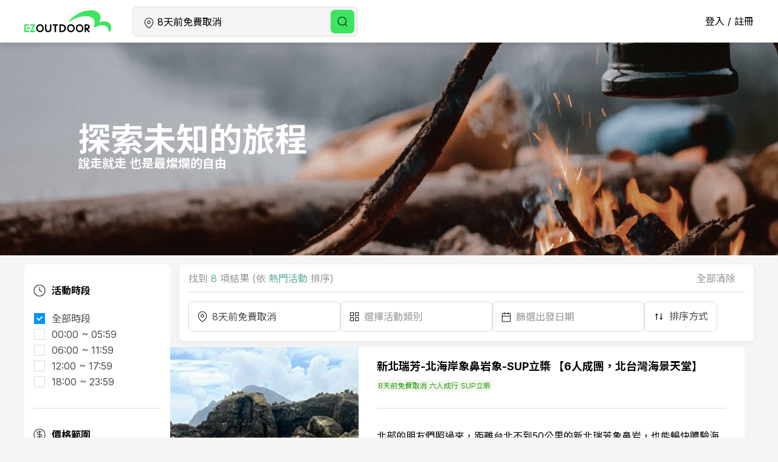

--- FILE ---
content_type: text/html; charset=UTF-8
request_url: https://www.ezoutdoor.com.tw/search?keyword=8%E5%A4%A9%E5%89%8D%E5%85%8D%E8%B2%BB%E5%8F%96%E6%B6%88
body_size: 11202
content:
<!DOCTYPE html>
<html>

<head>
    <meta charset="utf-8" />
<meta http-equiv="X-UA-Compatible" content="IE=edge" />
<meta name="viewport" content="width=device-width, initial-scale=1" />
<meta property="og:site_name" content="EZOUTDOOR" />
<meta property="og:image" content="https://www.ezoutdoor.com.tw/image/EZOUTDOOR_logo.jpg" />
<meta property="og:image:secure_url" content="https://www.ezoutdoor.com.tw/image/EZOUTDOOR_logo.jpg" />
<meta property="og:image:type" content="image/jpeg" />
<meta property="og:image:width" content="1200" />
<meta property="og:image:height" content="630" />
<link rel="preconnect" href="https://fonts.googleapis.com" />
<link rel="preconnect" href="https://fonts.gstatic.com" crossorigin />
<link
    href="https://fonts.googleapis.com/css2?family=Inter:wght@400;500;700&family=Noto+Sans+TC:wght@300;400;500;700&display=swap"
    rel="stylesheet" />
<link rel="stylesheet" type="text/css" href="/static/styles/daterangepicker.css" />
<link rel="stylesheet" type="text/css" href="/static/styles/intlTelInput.min.css" />
<link href="/styles/main.bundle.css" rel="stylesheet" />
<link rel="icon" type="image/png" href="/static/images/favicon-16x16.png" />
<link rel="shortcut icon" type="image/png" href="/static/images/favicon-16x16.png" />
<script async src="https://www.google.com/recaptcha/api.js?onload=onloadCallback"></script>
<script src="/js/runtime.bundle.js?v=202407081838"></script>
<script src="/js/common.lib.js?v=202407081838"></script>
<script src="/js/vendor.lib.js?v=202407081838"></script>
<script type="text/javascript" src="/static/lib/jquery.min.js"></script>
<script type="text/javascript" src="/static/lib/moment-with-locales.min.js"></script>
<script type="text/javascript" src="/static/lib/daterangepicker.modified.min.js"></script>
<script src="/static/lib/hammer.min.js"></script>
<script src="/static/lib/polyfill.min.js"></script>
<script src="/static/lib/intlTelInput.min.js"></script>
<script src="/static/lib/utils.js"></script>
<!-- Google tag (gtag.js) -->
<script async src="https://www.googletagmanager.com/gtag/js?id=G-K8PN4E4YH6"></script>
<script>
    window.dataLayer = window.dataLayer || [];

    function gtag() {
        dataLayer.push(arguments);
    }
    gtag('js', new Date());

    gtag('config', 'G-K8PN4E4YH6');
</script>
<script id="common-page-data" type="application/json">
        {
                        "ez_point_ratio":{"point_to_cash":"1","price_to_point":"0.003"},
            "login_urls":{"line":"https:\/\/www.ezoutdoor.com.tw\/redirect\/2","facebook":"https:\/\/www.ezoutdoor.com.tw\/redirect\/3","google":"https:\/\/www.ezoutdoor.com.tw\/redirect\/1"},
            "login_state":{"is_login":false,"info":{"id":"","rank":"","ezpoint":0,"basic":{"first_name":"","surname":"","picture":"\/static\/images\/ui\/avatar.png","email":"","phone":{"name":"","iso2":"","full":"","dial_code":"","area_code":""}}},"country":{"name":"","iso2":""}},
            "search_page_path": "/search",
            "sort_data": [{"name":"\u7368\u6728\u821f","icon":"https:\/\/www.ezoutdoor.com.tw\/storage\/20240311174909-182319eb0b58c313.png"},{"name":"SUP","icon":"https:\/\/www.ezoutdoor.com.tw\/storage\/20240311174921-b1def48871e71245.png"},{"name":"\u5e06\u8239\u904a\u8247","icon":"https:\/\/www.ezoutdoor.com.tw\/storage\/20240311174933-9edbceddeed7efcd.png"},{"name":"\u6eaf\u6eaa\/\u6f02\u6d41","icon":"https:\/\/www.ezoutdoor.com.tw\/storage\/20240311174927-4fb2780bcfee987c.png"},{"name":"\u885d\u6d6a","icon":"https:\/\/www.ezoutdoor.com.tw\/storage\/20240311174940-2dffe3a10fe0f14f.png"},{"name":"\u767b\u5c71\u9732\u71df","icon":"https:\/\/www.ezoutdoor.com.tw\/storage\/20240311174946-0669ea9346a67f8a.png"},{"name":"\u5be6\u5883\u9ad4\u9a57","icon":"https:\/\/www.ezoutdoor.com.tw\/storage\/20240311174950-bb0eb52e311e6922.png"},{"name":"\u68ee\u6797\/\u6500\u6a39","icon":"https:\/\/www.ezoutdoor.com.tw\/storage\/20240311174953-7c269bc78323f96d.png"},{"name":"\u6500\u5ca9","icon":"https:\/\/www.ezoutdoor.com.tw\/storage\/20240311174957-cf35e6533bea3fe5.png"},{"name":"\u98db\u9776\u5c04\u7bad","icon":"https:\/\/www.ezoutdoor.com.tw\/storage\/20240311175004-85f35140f598bc2c.png"},{"name":"\u9a0e\u99ac\/\u99ac\u8853","icon":"https:\/\/www.ezoutdoor.com.tw\/storage\/20240311175008-848451c704ea25ed.png"},{"name":"\u6587\u5316\u9ad4\u9a57","icon":"https:\/\/www.ezoutdoor.com.tw\/storage\/20240311175014-54cdfb3de779c3fd.png"},{"name":"\u5782\u76f4\u98a8\u6d1e","icon":"https:\/\/www.ezoutdoor.com.tw\/storage\/20240311175019-43ba66c162093e73.png"}]
        }
</script>
    <title>搜尋結果</title>
    <meta name="description" content="search" />
    <script>
        (function() {
            var clientWidth = screen.width,
                mobileWidth = 640,
                pcMinWidth = 1440;
            var metaTag = document.createElement("meta");
            metaTag.name = "viewport";
            if (clientWidth <= mobileWidth) {
                var scale = clientWidth / mobileWidth;
                metaTag.content =
                    "width=" +
                    mobileWidth +
                    ", initial-scale=" +
                    scale +
                    ", minimum-scale=" +
                    scale +
                    ", maximum-scale=" +
                    scale +
                    ", user-scalable=0";
            } else {
                metaTag.content = "width=" + pcMinWidth;
            }
            document.getElementsByTagName("head")[0].appendChild(metaTag);
        })();
    </script>
    <script>
        window.onloadCallback = function() {
            window._captchaApiLoaded_ = true;
            if (window._afterCaptchaApiLoaded_) window._afterCaptchaApiLoaded_();
        };
    </script>
    <link href="/styles/search.bundle.css?v=202407081838" rel="stylesheet" />
    <script src="/js/search.bundle.js?v=202407081838"></script>
    <script id="page-data" type="application/json">
    {
      "filter_setting": {
        "price": {
          "min": 200,
          "max": 6000
        },
        "site_option": ["\u82b1\u84ee","\u5357\u6295","\u5b9c\u862d","\u6771\u5317\u89d2","\u65b0\u5317","\u58be\u4e01","\u53f0\u6771","\u6843\u5712"],
        "page_size": 8
      },
      "result_paging_info": {
        "total_count": 8,
        "start_index": 0,
        "page_size": 10
      }
    }
  </script>
</head>

<body>
    <div id="dropdown-menus" active="false">
        <div class="cover"></div>
    </div>
    <main id="page-root" scoll-locking="false">
        <div class="scroll-wrapper">
            <div id="page-content" page="search">
                <!-- nav
          state =>
            public 未登入狀態
            member 登入狀態
        -->
                <nav state="pending" test-mode="false">
    <div class="base"></div>
    <div class="nav-content">
        <a class="logo" href="/"></a>
        <div component="searchbar">
            <icon data-icon="map-pin"></icon>
            <input placeholder="輸入城市、景點或活動名稱" />
            <div class="btn-enter" component="button-mini" data-icon="search"></div>
        </div>
        <div class="buttons">
            <div class="test-buttons">
                <div class="button btn-test">快捷</div>
            </div>
            <div class="icons">
                <div class="icon btn-search" apply-icon="search"></div>
            </div>
            <div class="public-buttons">
                <div class="button btn-login" popup-to="login">
                    登入 / 註冊
                </div>
            </div>
            <div class="member-buttons">
                <a class="button btn-order-check" href="/member/order">訂單查詢</a>
                <div class="icons">
                    <a class="icon btn-cart" apply-icon="cart" href="/cart">
                        <div class="count">9+</div>
                    </a>
                </div>
                <div class="button user-icon"></div>
            </div>
            <div class="supplier-buttons">
                <div class="desc">已經是供應商了嗎？</div>
                <a class="button btn-login-as-supplier" href="/supplier">登入商家後台</a>
            </div>
        </div>
    </div>
</nav>
                <div class="section-wrapper">
                    <div id="on-search-mark"></div>
                    <!-- >> 後端調整:search-header -->
                    <section id="header">
                        <div class="section-content">
                            <div component="img-header">
                                <picture component="rwd-picture" class="pic" lazy-loading="pending">
                                    <source media="(max-width: 640px)"
                                        srcset="/static/images/search/header/keyword-1.m.png" />
                                    <img src="/static/images/search/header/keyword-1.png" draggable="false" />
                                </picture>
                                <div class="content">
                                    <div class="title">探索未知的旅程</div>
                                    <div class="sub-title">說走就走 也是最燦爛的自由</div>
                                </div>
                            </div>
                        </div>
                    </section>
                    <div class="feature-collapse" component="collapse-wrapper" collapsed="true" manual-bind="true"
                        tween="true">
                        <div class="wrapper-for-content">
                            <section id="search-feature">
                                <div class="section-content">
                                    <div class="text-1"></div>
                                    <div class="text-2"></div>
                                </div>
                            </section>
                        </div>
                    </div>
                    <!-- << 後端調整:search-header -->
                    <section id="search-ui" lazy-loading="pending">
                        <div class="section-content">
                            <div class="ui-wrapper">
                                <div component="search-filter">
                                    <div component="pick-time">
                                        <div class="title">活動時段</div>
                                        <div class="radios" data-field="time" manual-bind="false"
                                            component="radio-select" theme="normal" is-single-select="true"
                                            data-field="time">
                                            <div class="v-3" data-field="time" manual-bind="false" data-value="all"
                                                component="checkbox-small" type="checkbox" checked="true" hitarea="self"
                                                data-value="all" data-field="time" tag-mode="false">
                                                <div class="icon"></div>
                                                <div class="text">全部時段</div>
                                            </div>
                                            <div class="v-3" data-field="time" manual-bind="false"
                                                data-value="00:00 ~ 05:59" component="checkbox-small" type="checkbox"
                                                checked="false" hitarea="self" data-value="00:00 ~ 05:59"
                                                data-field="time" tag-mode="false">
                                                <div class="icon"></div>
                                                <div class="text">00:00 ~ 05:59</div>
                                            </div>
                                            <div class="v-3" data-field="time" manual-bind="false"
                                                data-value="06:00 ~ 11:59" component="checkbox-small" type="checkbox"
                                                checked="false" hitarea="self" data-value="06:00 ~ 11:59"
                                                data-field="time" tag-mode="false">
                                                <div class="icon"></div>
                                                <div class="text">06:00 ~ 11:59</div>
                                            </div>
                                            <div class="v-3" data-field="time" manual-bind="false"
                                                data-value="12:00 ~ 17:59" component="checkbox-small" type="checkbox"
                                                checked="false" hitarea="self" data-value="12:00 ~ 17:59"
                                                data-field="time" tag-mode="false">
                                                <div class="icon"></div>
                                                <div class="text">12:00 ~ 17:59</div>
                                            </div>
                                            <div class="v-3" data-field="time" manual-bind="false"
                                                data-value="18:00 ~ 23:59" component="checkbox-small" type="checkbox"
                                                checked="false" hitarea="self" data-value="18:00 ~ 23:59"
                                                data-field="time" tag-mode="false">
                                                <div class="icon"></div>
                                                <div class="text">18:00 ~ 23:59</div>
                                            </div>
                                        </div>
                                    </div>
                                    <div class="gap-line gray-300-h"></div>
                                    <div component="pick-price">
                                        <div class="title">價格範圍</div>
                                        <div class="range">
                                            <span prefix="NT$ " class="min">-</span> -
                                            <span prefix="NT$ " class="max">-</span>
                                        </div>
                                        <div component="value-range" data-min="200" data-max="6000"
                                            value-type="integer">
                                            <div class="wrapper">
                                                <div class="base"></div>
                                                <div class="value"></div>
                                                <div class="dot start"></div>
                                                <div class="dot end"></div>
                                            </div>
                                        </div>
                                    </div>
                                    <div class="gap-line gray-300-h"></div>
                                    <div component="pick-site">
                                        <div class="title">活動地點</div>
                                        <div class="radios" data-field="site" manual-bind="false"
                                            component="radio-select" theme="normal" is-single-select="false"
                                            data-field="site">
                                            <div class="v-3" data-field="site" manual-bind="false"
                                                data-value="花蓮" component="checkbox-small" type="checkbox"
                                                checked="false" hitarea="self" data-value="花蓮" data-field="site"
                                                tag-mode="false">
                                                <div class="icon"></div>
                                                <div class="text">花蓮</div>
                                            </div>
                                        </div>
                                    </div>
                                </div>
                                <div component="search-bar">
                                    <div class="base"></div>
                                    <div class="my-content">
                                        <div class="help">
                                            <div class="result-text">
                                                找到 <span class="num">0</span> 項結果
                                                <span class="order-hint">(依
                                                    <span class="order-text">熱門活動</span> 排序)</span>
                                            </div>
                                            <div class="btn-reset">全部清除</div>
                                        </div>
                                        <div class="gap-line gray-300-h"></div>
                                        <div class="filters">
                                            <div class="bar" data-target="keyword">
                                                <icon data-icon="map-pin"></icon>
                                                <input class="keyword-1" placeholder="輸入城市、景點或活動名稱" />
                                                <input class="keyword-2" readonly placeholder="請輸入搜尋條件" />
                                            </div>
                                            <div class="bar" data-target="sort">
                                                <icon data-icon="grid"></icon>
                                                <input placeholder="選擇活動類別" value="" />
                                                <div class="blocker"></div>
                                            </div>
                                            <div class="bar" data-target="date">
                                                <icon data-icon="date"></icon>
                                                <input placeholder="篩選出發日期" value="" />
                                                <div class="blocker"></div>
                                            </div>
                                            <div class="btn-search" component="button-index-1" data-icon="search"
                                                mini-in-mobile="true">
                                                <span class="button-text">搜 尋</span>
                                            </div>
                                            <div class="btn-change-order"></div>
                                            <div class="cover-block"></div>
                                        </div>
                                    </div>
                                </div>
                            </div>
                            <!-- >> 後端調整:search-result -->
                            <div component="search-result" state="idle" no-result="false" lazy-loading="pending"
                                is-auto-loading="false">
                                <div class="result-collapse" component="collapse-wrapper" collapsed="false"
                                    manual-bind="true" tween="true">
                                    <div class="wrapper-for-content">
                                        <div class="results">
                                                                                                                                            <a component="result-block" href="/activity/163">
                                                    <picture component="rwd-picture" class="pic"
                                                        lazy-loading="pending">
                                                        <source media="(max-width: 640px)"
                                                            srcset="https://www.ezoutdoor.com.tw/storage/20240627131619-f0033d3b41ce687b.jpg" />
                                                        <img src="https://www.ezoutdoor.com.tw/storage/20240627131619-f0033d3b41ce687b.jpg" draggable="false"
                                                            alt="新北瑞芳-北海岸象鼻岩象-SUP立槳 【6人成團，北台灣海景天堂】" />
                                                    </picture>
                                                    
                                                    <div class="details" style="max-width: 635px">
                                                        <div class="title">
                                                            新北瑞芳-北海岸象鼻岩象-SUP立槳 【6人成團，北台灣海景天堂】
                                                        </div>
                                                        <div class="hashtags">
                                                                                                                            <div class="tag">8天前免費取消</div>
                                                                                                                            <div class="tag">六人成行</div>
                                                                                                                            <div class="tag">SUP立槳</div>
                                                                                                                    </div>
                                                        <div class="polyfill"></div>
                                                        <div class="gap-line gray-300-h"></div>
                                                        <div class="polyfill"></div>
                                                        <div class="text">
                                                            <p>北部的朋友們照過來，距離台北不到50公里的新北瑞芳象鼻岩，也能暢快體驗海上SUP！<p>讓我們在這片湛藍的海域上，一起仰望、讚嘆這大自然的鬼斧神工吧~</p><p><br></p><p></p><p>位於新北瑞芳的「象鼻岩」一直是台灣東北角的知名景點，因海水長期沖蝕及自然風化，天然的海蝕洞神似象鼻，常年吸引許多旅客前來打卡拍照。但可惜的是，象鼻岩的象鼻因自然風化加上海水侵蝕，於2023年12月當場斷裂，掉進海中，不少旅客都相當震驚且難過。</p><p></p><p>雖然象鼻岩的外觀有了大改變，但來到這裡，仍可以看見北海岸上矗立的自然奇觀，各種奇岩怪石、雄偉的峭壁、再加上碧海藍天，這份獨特只有親身體驗才能了解。</p><p></p><p></p><p></p><p><br></p></p>

                                                        </div>
                                                        <div class="rating-part">
                                                            <div class="rating" manual-bind="false"
                                                                component="rating-stars"
                                                                data-rating="0" color="orange"
                                                                style="display: none">
                                                                <div class="value" style="background-color: orange">
                                                                </div>
                                                            </div>
                                                            <div class="rating-count" style="display: none">
                                                                0
                                                            </div>
                                                        </div>
                                                    </div>
                                                </a>
                                                                                                                                            <a component="result-block" href="/activity/162">
                                                    <picture component="rwd-picture" class="pic"
                                                        lazy-loading="pending">
                                                        <source media="(max-width: 640px)"
                                                            srcset="https://www.ezoutdoor.com.tw/storage/20240625112417-7e6b7b6e01929188.jpg" />
                                                        <img src="https://www.ezoutdoor.com.tw/storage/20240625112417-7e6b7b6e01929188.jpg" draggable="false"
                                                            alt="宜蘭南方澳-烏岩角藍色啤酒海-SUP龍舟版 【遠航全程動力艇戒護】" />
                                                    </picture>
                                                    
                                                    <div class="details" style="max-width: 635px">
                                                        <div class="title">
                                                            宜蘭南方澳-烏岩角藍色啤酒海-SUP龍舟版 【遠航全程動力艇戒護】
                                                        </div>
                                                        <div class="hashtags">
                                                                                                                            <div class="tag">8天前免費取消</div>
                                                                                                                            <div class="tag">十人成行</div>
                                                                                                                    </div>
                                                        <div class="polyfill"></div>
                                                        <div class="gap-line gray-300-h"></div>
                                                        <div class="polyfill"></div>
                                                        <div class="text">
                                                            <p>烏岩角——中央山脈的起點，“看見台灣”齊柏林導演眼中的美麗陸連島，獨木舟玩家，立槳ＳＵＰ玩家的挑戰密境，同時也是野營玩家圈的夢幻海景露營地。<p><br></p><p>烏岩角位處南方澳內埤海灘跟東澳粉鳥林的中央，屬於陸連島地形，南北兩側皆有沙灘可上岸，分別距離最近的皆超過4公里的海路。路上陸露過去有採石場的道路可到，因為長期蘇花公路路基侵蝕，道路破壞而無法到達，成為真正名副其實的絕世秘境。</p><p><br></p><p>過往因為以全程無動力的立槳划行到烏岩角，對於一般非專業的體驗玩家有極大的困難。此行程特別添購了專業戒護艇(水行者一號)以及大型立槳龍舟板（可乘坐8~10人），由專業教練協同體驗玩家（１龍舟板６客１教練）並且搭配戒護艇的動力拖行戒護，讓原本需要純人力划行２～３小時才能抵達的秘境，縮短到30～40分鐘即可可抵達，在烏岩角秘境可停留的時間更久更輕鬆。</p><p><br></p><p>此外在航程過程從豆腐岬海灣出發，途經賊仔澳，內埤蔚藍海岸，近海定置網，採石場崖壁以及號稱藍色啤酒海，最後抵達烏岩角秘境。欣賞當地絕美的礫石海灘，海蝕巖洞以及清澈海灘，當然還有享有如私人派對般的戲水體驗。</p></p>

                                                        </div>
                                                        <div class="rating-part">
                                                            <div class="rating" manual-bind="false"
                                                                component="rating-stars"
                                                                data-rating="0" color="orange"
                                                                style="display: none">
                                                                <div class="value" style="background-color: orange">
                                                                </div>
                                                            </div>
                                                            <div class="rating-count" style="display: none">
                                                                0
                                                            </div>
                                                        </div>
                                                    </div>
                                                </a>
                                                                                                                                            <a component="result-block" href="/activity/161">
                                                    <picture component="rwd-picture" class="pic"
                                                        lazy-loading="pending">
                                                        <source media="(max-width: 640px)"
                                                            srcset="https://www.ezoutdoor.com.tw/storage/20240621180802-4c2533c343d80969.jpg" />
                                                        <img src="https://www.ezoutdoor.com.tw/storage/20240621180802-4c2533c343d80969.jpg" draggable="false"
                                                            alt="宜蘭南方澳-豆腐岬猴猴鼻-獨木舟體驗 【超人氣推薦、四人成團】" />
                                                    </picture>
                                                    
                                                    <div class="details" style="max-width: 635px">
                                                        <div class="title">
                                                            宜蘭南方澳-豆腐岬猴猴鼻-獨木舟體驗 【超人氣推薦、四人成團】
                                                        </div>
                                                        <div class="hashtags">
                                                                                                                            <div class="tag">8天前免費取消</div>
                                                                                                                            <div class="tag">四人成行</div>
                                                                                                                    </div>
                                                        <div class="polyfill"></div>
                                                        <div class="gap-line gray-300-h"></div>
                                                        <div class="polyfill"></div>
                                                        <div class="text">
                                                            <p>玻璃彩石沙灘一生必去秘境！<p>多個時段任選，推薦給海洋體驗新手，享受破浪出航的樂趣。</p><p></p><p></p><p></p><p>猴猴鼻峽灣內的賊仔澳海蝕洞地形，曾是清朝時代海賊聚集的地方，過去的碎玻璃、酒瓶..經年累月的讓海水琢磨出如寶石一般亮麗，加上其懸崖地形海蝕天險，讓全台獨一無二的彩石沙灘秘境得以保存！</p><p>行程將從平靜無波的豆腐岬海水浴場出發，划向南方澳最東端的特殊地景岬角水域-此處為古代海賊們的偉大航道，也是原住民過往口中的「猴猴鼻秘境」。</p><p></p><p>猴猴鼻除了有特殊的陸連島景觀，還有豐富的海蝕地形。在海上划行獨木舟時，從海上不同的角度望向它，彷彿能縮時看盡歷史上猴猴族部落的盛衰一般。在專業教練戒護引導下，讓第一次接觸開放水域獨木舟體驗的人，也能順利完成，成就感十足。</p><p>獨木舟是憑藉手的力量划槳前行的一項簡單海上活動，在教練事前的指導以及從旁協助之下，即使是初學者或不會游泳的旅客也可以輕鬆上手。雙人的座位設計，需透過兩人間的默契與協調，才能協力前往目的地，一同享受與陽光，大海的第一類親密接觸。</p></p>

                                                        </div>
                                                        <div class="rating-part">
                                                            <div class="rating" manual-bind="false"
                                                                component="rating-stars"
                                                                data-rating="0" color="orange"
                                                                style="display: none">
                                                                <div class="value" style="background-color: orange">
                                                                </div>
                                                            </div>
                                                            <div class="rating-count" style="display: none">
                                                                0
                                                            </div>
                                                        </div>
                                                    </div>
                                                </a>
                                                                                                                                            <a component="result-block" href="/activity/150">
                                                    <picture component="rwd-picture" class="pic"
                                                        lazy-loading="pending">
                                                        <source media="(max-width: 640px)"
                                                            srcset="https://www.ezoutdoor.com.tw/storage/20240424121317-66d191abe6933028.jpg" />
                                                        <img src="https://www.ezoutdoor.com.tw/storage/20240424121317-66d191abe6933028.jpg" draggable="false"
                                                            alt="宜蘭東澳-烏岩角海蝕洞-獨木舟闖蕩無人秘境 【4人出團，划去拖回】" />
                                                    </picture>
                                                    
                                                    <div class="details" style="max-width: 635px">
                                                        <div class="title">
                                                            宜蘭東澳-烏岩角海蝕洞-獨木舟闖蕩無人秘境 【4人出團，划去拖回】
                                                        </div>
                                                        <div class="hashtags">
                                                                                                                            <div class="tag">8天前免費取消</div>
                                                                                                                            <div class="tag">四人成行</div>
                                                                                                                            <div class="tag">獨木舟</div>
                                                                                                                    </div>
                                                        <div class="polyfill"></div>
                                                        <div class="gap-line gray-300-h"></div>
                                                        <div class="polyfill"></div>
                                                        <div class="text">
                                                            <p>獨木舟是憑藉手的力量划槳前行的一項簡單海上活動，在教練事前的指導以及從旁協助之下，即使是初學者或不會游泳的旅客也可以輕鬆上手。雙人的座位設計，需透過兩人間的默契與協調，才能協力前往目的地，一同享受與陽光，大海的第一類親密接觸。<p></p><p>烏岩角是中央山脈的起點，獨木舟可以划到無人沙灘上岸休息。這裡的景色與沙灘一年四季都不斷在變化，時而被浪堆高，時而被掏蝕。岸上也有數個大大小小的海蝕洞，洞內的滴水慢慢形成了鐘乳石，很是特別。</p><p>海蝕洞及無人沙灘行程為一般人陸路到不了，故需水路(開船或划船)才能一探絕世美景，夏天海況穩定的季節適合喜歡戶外活動的朋友們前來造訪。</p><p></p><p><br></p><p></p><p>-宜蘭東澳灣-</p><p>北起烏巖角，南至烏石鼻，海灣狀似凹形港澳，全長綿延約兩公里，潔白沙灘、寶藍海水，還有不遠的茂綠山林，仿佛就像一幅畫美麗的畫作。今年夏天，讓我們一齊探索這塊美麗的海岸與山林吧！</p><p></p></p>

                                                        </div>
                                                        <div class="rating-part">
                                                            <div class="rating" manual-bind="false"
                                                                component="rating-stars"
                                                                data-rating="0" color="orange"
                                                                style="display: none">
                                                                <div class="value" style="background-color: orange">
                                                                </div>
                                                            </div>
                                                            <div class="rating-count" style="display: none">
                                                                0
                                                            </div>
                                                        </div>
                                                    </div>
                                                </a>
                                                                                                                                            <a component="result-block" href="/activity/146">
                                                    <picture component="rwd-picture" class="pic"
                                                        lazy-loading="pending">
                                                        <source media="(max-width: 640px)"
                                                            srcset="https://www.ezoutdoor.com.tw/storage/20240705132249-72b6bac12936ab66.jpg" />
                                                        <img src="https://www.ezoutdoor.com.tw/storage/20240705132249-72b6bac12936ab66.jpg" draggable="false"
                                                            alt="南投日月潭-月牙灣秘境-SUP體驗 【日出夕陽  2板成團】" />
                                                    </picture>
                                                    
                                                    <div class="details" style="max-width: 635px">
                                                        <div class="title">
                                                            南投日月潭-月牙灣秘境-SUP體驗 【日出夕陽  2板成團】
                                                        </div>
                                                        <div class="hashtags">
                                                                                                                            <div class="tag">8天前免費取消</div>
                                                                                                                            <div class="tag">二人成行</div>
                                                                                                                            <div class="tag">親子推薦</div>
                                                                                                                    </div>
                                                        <div class="polyfill"></div>
                                                        <div class="gap-line gray-300-h"></div>
                                                        <div class="polyfill"></div>
                                                        <div class="text">
                                                            <p>划進日月潭，體驗日輪與月勾的浪漫交織！<p> </p><p>享有台灣八景美譽的日月潭，詩畫般的意境，一景一物渾然天成；過去日月潭旅遊多半在周邊舉行，例如單車環湖、慢走環湖步道等，能夠碰到日月潭水的大概只有一年一度的萬人泳渡活動，但現在你可以去到一般遊船不會到達的日月潭，SUP限定美景，親身感受那隨時節變化，看不膩的日月潭。</p><p></p><p><br></p><p>坐落於日月潭邊陲的月牙灣，是體驗SUP絕佳的好地方，只要一塊板、一支槳，不管新手、老手，都能享受SUP的閒適時光，或立或坐、要躺要趴都隨心所欲，不論單人多人都有不同的趣味！</p><p>此處的湖岸猶如月鉤，周圍林相優美，除了SUP，這裡也是台灣的西式划船、輕艇訓練中心。日月潭因終年潮溼多雨，蕨類生長旺盛，在月牙灣就有一大片壯觀的蕨類景色，是經由水路才能抵達的天然風光。</p><p><br></p><p></p><p><br></p><p><span style="color: black;">日月潭的日出一直是攝影愛好者的熱門拍攝景點，但是能在湖面上欣賞日出又是全然不同的感受。</span></p><p><span style="color: black;">清晨時分，籠罩在浩渺煙波上宛如具有生命般，冉冉飄動的氤氳水氣，隨著天光四散流動，當旭日從山巒升起，原本朦朧的潭影，慢慢顯出輪廓，潭面倒映著山形樹影；</span></p><p><span style="color: black;">黃昏時刻，湖水被夕陽染成閃耀金光，彷彿琉璃仙境！</span></p><p><span style="color: black;">月牙灣的靜謐弧線，在日光的明媚與曲折間，變幻成不同的姿態，一日三變的湖色，絕對讓您一日三醉！</span></p><p><br></p><p></p><p></p><p></p><p><br></p><p>【蒔人魚】潭央野餐（限週一~週五）：提供蒔人魚特製潭央野餐，與遊牧咖啡&魚光窯烤配合客製。</p><p></p><p><br></p><p>【點心魚】潭央下午茶：提供蒔人魚特製潭央下午茶甜點，與空中的魚、承億文旅先得月、蠻荒咖啡、茶茶小王子&魚光窯烤(隨機選三款甜點)+潭央紅茶</p><p></p></p>

                                                        </div>
                                                        <div class="rating-part">
                                                            <div class="rating" manual-bind="false"
                                                                component="rating-stars"
                                                                data-rating="0" color="orange"
                                                                style="display: none">
                                                                <div class="value" style="background-color: orange">
                                                                </div>
                                                            </div>
                                                            <div class="rating-count" style="display: none">
                                                                0
                                                            </div>
                                                        </div>
                                                    </div>
                                                </a>
                                                                                                                                            <a component="result-block" href="/activity/142">
                                                    <picture component="rwd-picture" class="pic"
                                                        lazy-loading="pending">
                                                        <source media="(max-width: 640px)"
                                                            srcset="https://www.ezoutdoor.com.tw/storage/20240416162914-b8a2f05f7191923f.jpg" />
                                                        <img src="https://www.ezoutdoor.com.tw/storage/20240416162914-b8a2f05f7191923f.jpg" draggable="false"
                                                            alt="宜蘭蘇奧-東澳灣-SUP+越野車+滑索 【三合一海陸空套裝行程】" />
                                                    </picture>
                                                    
                                                    <div class="details" style="max-width: 635px">
                                                        <div class="title">
                                                            宜蘭蘇奧-東澳灣-SUP+越野車+滑索 【三合一海陸空套裝行程】
                                                        </div>
                                                        <div class="hashtags">
                                                                                                                            <div class="tag">二人成行</div>
                                                                                                                            <div class="tag">8天前免費取消</div>
                                                                                                                    </div>
                                                        <div class="polyfill"></div>
                                                        <div class="gap-line gray-300-h"></div>
                                                        <div class="polyfill"></div>
                                                        <div class="text">
                                                            <p>想來一趟網美SUP，又想體驗刺激快感的活動？<p>今夏海陸空一次玩到底，給你最不一樣的三重奏體驗樂趣！</p><p><br></p><p>-宜蘭東澳灣-</p><p>北起烏巖角，南至烏石鼻，海灣狀似凹形港澳，全長綿延約兩公里，潔白沙灘、寶藍海水，還有不遠的茂綠山林，仿佛就像一幅畫美麗的畫作。今年夏天，讓我們一齊探索這塊美麗的海岸與山林吧！</p><p></p><p>【海】網美SUP輕鬆滑划體驗，探索東海岸深藍海域美景</p><p>【陸】在樹林中穿越教練安排的地形關卡，體驗騎乘樂趣</p><p>【空】刺激過癮的高空滑索，暢快享受空中飆速</p><p>就是通通都要玩！</p><p><br></p><p>【海】東澳灣SUP立槳體驗—2小時</p><p>行程內容：SUP器材介紹、教學、划行體驗、視海況中間穿插小遊戲、跳水、擺姿勢拍照…等，隨當天團員狀況適時調整。教練全程攜帶防水相機拍照。</p><p>集合地點：宜蘭縣蘇澳鎮東澳路131號</p><p></p><p><br></p><p>【陸】全地形越野車(ATV輕型150cc)—1小時</p><p>一般不熟悉的人對於這種稱為「ATV」的越野車會叫它沙灘車，但其實這種車正如其名 All Terrain Vehicle(全地形越野車)。</p><p>我們已將它設計為一項安全且符合親子共乘的越野活動，全程將依循專業的領隊指示，提供成人或兒童安全護具及親子共乘的安全揹帶，並依領隊判斷全程控制速限，讓您玩得安心又安全！</p><p><br></p><p>一車總體重不超過150kg，越野車為雙人座</p><p>故報名需雙數，最少二人成行</p><p>需滿18歲才可駕駛，乘坐者不限年齡</p><p>集合地點：宜蘭縣南澳鄉蘇花路五段一巷5-1號，［露境東岳］營本部門口集合</p><p></p><p><br></p><p>【空】激速泰山滑索—1趟</p><p>體重限制： 40kg以上～100kg以內</p><p>長頭髮者須將頭髮盤入安全帽內</p><p>集合地點：宜蘭縣南澳鄉蘇花路五段一巷5-1號，［露境東岳］營本部門口集合</p><p></p></p>

                                                        </div>
                                                        <div class="rating-part">
                                                            <div class="rating" manual-bind="false"
                                                                component="rating-stars"
                                                                data-rating="0" color="orange"
                                                                style="display: none">
                                                                <div class="value" style="background-color: orange">
                                                                </div>
                                                            </div>
                                                            <div class="rating-count" style="display: none">
                                                                0
                                                            </div>
                                                        </div>
                                                    </div>
                                                </a>
                                                                                                                                            <a component="result-block" href="/activity/139">
                                                    <picture component="rwd-picture" class="pic"
                                                        lazy-loading="pending">
                                                        <source media="(max-width: 640px)"
                                                            srcset="https://www.ezoutdoor.com.tw/storage/20240401154820-884c45ce533d3181.jpg" />
                                                        <img src="https://www.ezoutdoor.com.tw/storage/20240401154820-884c45ce533d3181.jpg" draggable="false"
                                                            alt="宜蘭南方澳-豆腐岬猴猴鼻-立槳SUP體驗 【玻璃彩石沙灘 秘境海域】" />
                                                    </picture>
                                                    
                                                    <div class="details" style="max-width: 635px">
                                                        <div class="title">
                                                            宜蘭南方澳-豆腐岬猴猴鼻-立槳SUP體驗 【玻璃彩石沙灘 秘境海域】
                                                        </div>
                                                        <div class="hashtags">
                                                                                                                            <div class="tag">8天前免費取消</div>
                                                                                                                            <div class="tag">六人成行</div>
                                                                                                                    </div>
                                                        <div class="polyfill"></div>
                                                        <div class="gap-line gray-300-h"></div>
                                                        <div class="polyfill"></div>
                                                        <div class="text">
                                                            <p>玻璃彩石沙灘一生必去秘境！<p>4個時段任選，推薦給海洋體驗新手，享受破浪出航的樂趣。</p><p><br></p><p><br></p><p>猴猴鼻峽灣內的賊仔澳海蝕洞地形，曾是清朝時代海賊聚集的地方，過去的碎玻璃、酒瓶..經年累月的讓海水琢磨出如寶石一般亮麗，加上其懸崖地形海蝕天險，讓全台獨一無二的彩石沙灘秘境得以保存！</p><p><br></p><p>行程將從平靜無波的豆腐岬海水浴場出發，划向南方澳最東端的特殊地景岬角水域-此處為古代海賊們的偉大航道，也是原住民過往口中的「猴猴鼻秘境」。</p><p><br></p><p>猴猴鼻除了有特殊的陸連島景觀，還有豐富的海蝕地形。在海上划行南方澳SUP時，從海上不同的角度望向它，彷彿能縮時看盡歷史上猴猴族部落的盛衰一般，南方澳SUP安排兩人一板，在專業教練戒護引導下，讓第一次接觸開放水域SUP體驗的人，也能順利完成，成就感十足。</p><p><br></p><p></p><p></p><p><br></p><p></p><p>猴猴鼻除了有特殊的陸連島景觀，還有豐富的海蝕地形。在海上划行南方澳SUP時，從海上不同的角度望向它，彷彿能縮時看盡歷史上猴猴族部落的盛衰一般，南方澳SUP安排兩人一板，在專業教練戒護引導下，讓第一次接觸開放水域SUP體驗的人，也能順利完成，成就感十足。</p><p></p><p></p></p>

                                                        </div>
                                                        <div class="rating-part">
                                                            <div class="rating" manual-bind="false"
                                                                component="rating-stars"
                                                                data-rating="0" color="orange"
                                                                style="display: none">
                                                                <div class="value" style="background-color: orange">
                                                                </div>
                                                            </div>
                                                            <div class="rating-count" style="display: none">
                                                                0
                                                            </div>
                                                        </div>
                                                    </div>
                                                </a>
                                                                                                                                            <a component="result-block" href="/activity/138">
                                                    <picture component="rwd-picture" class="pic"
                                                        lazy-loading="pending">
                                                        <source media="(max-width: 640px)"
                                                            srcset="https://www.ezoutdoor.com.tw/storage/20240311153710-b9739384f6ccb5ab.jpg" />
                                                        <img src="https://www.ezoutdoor.com.tw/storage/20240311153710-b9739384f6ccb5ab.jpg" draggable="false"
                                                            alt="新北貢寮-東北角龍洞-SUP浮潛跳水體驗 【北台灣海景天堂、三種玩法一次滿足】" />
                                                    </picture>
                                                    
                                                    <div class="details" style="max-width: 635px">
                                                        <div class="title">
                                                            新北貢寮-東北角龍洞-SUP浮潛跳水體驗 【北台灣海景天堂、三種玩法一次滿足】
                                                        </div>
                                                        <div class="hashtags">
                                                                                                                            <div class="tag">8天前免費取消</div>
                                                                                                                            <div class="tag">六人成行</div>
                                                                                                                            <div class="tag">SUP立槳</div>
                                                                                                                    </div>
                                                        <div class="polyfill"></div>
                                                        <div class="gap-line gray-300-h"></div>
                                                        <div class="polyfill"></div>
                                                        <div class="text">
                                                            <p>沒有想到，北台灣也可以這麼好玩！<p>位於新北福隆的「龍洞」一直是著名的潛水勝地，但絕美的「龍洞」可沒有那麼簡單，不管是浮潛、攀岩、自由潛水、跳水、SUP立槳等戶外活動「龍洞」都能滿足你哦！</p><p></p><p></p><p>龍洞灣因其灣岸弧形有如蛟龍盤據而得名，突出的龍洞岬是由砂岩所構成，是東北角龍洞海岸風景區中最雄偉的海崖，有東北角最美秘境之稱。</p><p>特殊的岩岬地形搭配清澈的海水及豐富的海底生態，非常適合水上活動。由專業教練團隊帶領大家從灣內出發，教導大家從最基礎的SUP動作，到站划的技巧，讓大家能夠真正體驗立槳運動的冒險樂趣。<span style="font-size: 16px;"> </span></p><p></p><p></p><p></p><p></p><p>除了SUP體驗，如果妳愛好刺激，喜歡挑戰自己，龍洞擁有3層樓高的天然跳水台你絕不能錯過！享受一躍而下鑽入水中的暢快體驗，絕對是今年夏天最瘋狂打卡的戲水勝地！</p><p>不過跳水前必須確實檢查或確定是否有足夠的安全水深，尤其潮汐高低會改變灣岬內水面高度，再者為當天海流狀況是否適合下水，絕對要聽從教練指示，熱血刺激的同時，最重要的是玩得安全喔。</p><p></p><p>來龍洞，享受水面上與水底下的不同視野與樂趣，從日出到夕陽，給你滿滿的視覺感動！</p><p><span style="font-size: 16px;">﻿</span></p><p><span style="font-size: 16px;"> </span></p></p>

                                                        </div>
                                                        <div class="rating-part">
                                                            <div class="rating" manual-bind="false"
                                                                component="rating-stars"
                                                                data-rating="0" color="orange"
                                                                style="display: none">
                                                                <div class="value" style="background-color: orange">
                                                                </div>
                                                            </div>
                                                            <div class="rating-count" style="display: none">
                                                                0
                                                            </div>
                                                        </div>
                                                    </div>
                                                </a>
                                                                                    </div>
                                    </div>
                                </div>
                                <div class="bottom-ui">
                                    <div class="pager" component="pager">
                                        <a class="btn btn-prev"></a>
                                        <a class="btn">1</a>
                                        <a class="btn btn-next"></a>
                                    </div>
                                    <div class="on-loading"></div>
                                </div>
                                <div class="no-result">
                                    <div class="deco"></div>
                                    <div class="title">不好意思 ！</div>
                                    <div class="text">
                                        我們找不到相關的行程體驗，請輸入其他關鍵字或探索以下推薦行程。
                                    </div>
                                </div>
                            </div>
                            <!-- << 後端調整:search-result -->
                        </div>
                    </section>
                    <!-- >> 後端調整:更多推薦行程 -->
                    <section id="promote-products" component="promote-products">
    <div class="section-content">
        <div class="title">更多推薦行程</div>
        <div id="promote-products" component="promote-list">
            <div class="container">
                <div class="wrapper">
                                                                    <a component="promote-block" manual-bind="true"
                            href="/activity/165">
                            <picture component="rwd-picture" lazy-loading="pending">
                                <img src="https://www.ezoutdoor.com.tw/storage/20240717160152-b70c429b72982fad.jpg" draggable="false" alt="【五感森林療育 全日團 】 桃園龜山-百年巨木-攀樹體驗" />
                            </picture>
                            <div class="detail">
                                <div class="title">
                                    【五感森林療育 全日團 】 桃園龜山-百年巨木-攀樹體驗
                                </div>
                                <div class="line"></div>
                                <div class="tags">

                                                                            <div class="tag">4天前免費取消</div>
                                                                            <div class="tag">八人成行</div>
                                                                    </div>
                                <div class="price">
                                    NT$ 1,500
                                    <span class="etc">起</span>
                                </div>
                            </div>
                        </a>
                                                                    <a component="promote-block" manual-bind="true"
                            href="/activity/163">
                            <picture component="rwd-picture" lazy-loading="pending">
                                <img src="https://www.ezoutdoor.com.tw/storage/20240627131619-f0033d3b41ce687b.jpg" draggable="false" alt="【6人成團，北台灣海景天堂】 新北瑞芳-北海岸象鼻岩象-SUP立槳" />
                            </picture>
                            <div class="detail">
                                <div class="title">
                                    【6人成團，北台灣海景天堂】 新北瑞芳-北海岸象鼻岩象-SUP立槳
                                </div>
                                <div class="line"></div>
                                <div class="tags">

                                                                            <div class="tag">8天前免費取消</div>
                                                                            <div class="tag">六人成行</div>
                                                                            <div class="tag">SUP立槳</div>
                                                                    </div>
                                <div class="price">
                                    NT$ 1,700
                                    <span class="etc">起</span>
                                </div>
                            </div>
                        </a>
                                                                    <a component="promote-block" manual-bind="true"
                            href="/activity/162">
                            <picture component="rwd-picture" lazy-loading="pending">
                                <img src="https://www.ezoutdoor.com.tw/storage/20240625112417-7e6b7b6e01929188.jpg" draggable="false" alt="【遠航全程動力艇戒護】 宜蘭南方澳-烏岩角藍色啤酒海-SUP龍舟版" />
                            </picture>
                            <div class="detail">
                                <div class="title">
                                    【遠航全程動力艇戒護】 宜蘭南方澳-烏岩角藍色啤酒海-SUP龍舟版
                                </div>
                                <div class="line"></div>
                                <div class="tags">

                                                                            <div class="tag">8天前免費取消</div>
                                                                            <div class="tag">十人成行</div>
                                                                    </div>
                                <div class="price">
                                    NT$ 1,350
                                    <span class="etc">起</span>
                                </div>
                            </div>
                        </a>
                                                                    <a component="promote-block" manual-bind="true"
                            href="/activity/161">
                            <picture component="rwd-picture" lazy-loading="pending">
                                <img src="https://www.ezoutdoor.com.tw/storage/20240621180802-4c2533c343d80969.jpg" draggable="false" alt="【超人氣推薦、四人成團】 宜蘭南方澳-豆腐岬猴猴鼻-獨木舟體驗" />
                            </picture>
                            <div class="detail">
                                <div class="title">
                                    【超人氣推薦、四人成團】 宜蘭南方澳-豆腐岬猴猴鼻-獨木舟體驗
                                </div>
                                <div class="line"></div>
                                <div class="tags">

                                                                            <div class="tag">8天前免費取消</div>
                                                                            <div class="tag">四人成行</div>
                                                                    </div>
                                <div class="price">
                                    NT$ 1,320
                                    <span class="etc">起</span>
                                </div>
                            </div>
                        </a>
                                                                    <a component="promote-block" manual-bind="true"
                            href="/activity/150">
                            <picture component="rwd-picture" lazy-loading="pending">
                                <img src="https://www.ezoutdoor.com.tw/storage/20240424121317-66d191abe6933028.jpg" draggable="false" alt="【4人出團，划去拖回】 宜蘭東澳-烏岩角海蝕洞-獨木舟闖蕩無人秘境" />
                            </picture>
                            <div class="detail">
                                <div class="title">
                                    【4人出團，划去拖回】 宜蘭東澳-烏岩角海蝕洞-獨木舟闖蕩無人秘境
                                </div>
                                <div class="line"></div>
                                <div class="tags">

                                                                            <div class="tag">8天前免費取消</div>
                                                                            <div class="tag">四人成行</div>
                                                                            <div class="tag">獨木舟</div>
                                                                    </div>
                                <div class="price">
                                    NT$ 2,000
                                    <span class="etc">起</span>
                                </div>
                            </div>
                        </a>
                                                                    <a component="promote-block" manual-bind="true"
                            href="/activity/146">
                            <picture component="rwd-picture" lazy-loading="pending">
                                <img src="https://www.ezoutdoor.com.tw/storage/20240705132249-72b6bac12936ab66.jpg" draggable="false" alt="【日出夕陽  2板成團】 南投日月潭-月牙灣秘境-SUP體驗" />
                            </picture>
                            <div class="detail">
                                <div class="title">
                                    【日出夕陽  2板成團】 南投日月潭-月牙灣秘境-SUP體驗
                                </div>
                                <div class="line"></div>
                                <div class="tags">

                                                                            <div class="tag">8天前免費取消</div>
                                                                            <div class="tag">二人成行</div>
                                                                            <div class="tag">親子推薦</div>
                                                                    </div>
                                <div class="price">
                                    NT$ 1,980
                                    <span class="etc">起</span>
                                </div>
                            </div>
                        </a>
                                                                    <a component="promote-block" manual-bind="true"
                            href="/activity/142">
                            <picture component="rwd-picture" lazy-loading="pending">
                                <img src="https://www.ezoutdoor.com.tw/storage/20240416162914-b8a2f05f7191923f.jpg" draggable="false" alt="【三合一海陸空套裝行程】 宜蘭蘇奧-東澳灣-SUP+越野車+滑索" />
                            </picture>
                            <div class="detail">
                                <div class="title">
                                    【三合一海陸空套裝行程】 宜蘭蘇奧-東澳灣-SUP+越野車+滑索
                                </div>
                                <div class="line"></div>
                                <div class="tags">

                                                                            <div class="tag">二人成行</div>
                                                                            <div class="tag">8天前免費取消</div>
                                                                    </div>
                                <div class="price">
                                    NT$ 2,400
                                    <span class="etc">起</span>
                                </div>
                            </div>
                        </a>
                                                                    <a component="promote-block" manual-bind="true"
                            href="/activity/140">
                            <picture component="rwd-picture" lazy-loading="pending">
                                <img src="https://www.ezoutdoor.com.tw/storage/20240701185841-55fa714fcf980c77.jpg" draggable="false" alt="【夏日仙境、十二人成團】 宜蘭龜山島-牛奶海-豪華遊艇+SUP立槳" />
                            </picture>
                            <div class="detail">
                                <div class="title">
                                    【夏日仙境、十二人成團】 宜蘭龜山島-牛奶海-豪華遊艇+SUP立槳
                                </div>
                                <div class="line"></div>
                                <div class="tags">

                                                                            <div class="tag">SUP</div>
                                                                            <div class="tag">適合團體</div>
                                                                            <div class="tag">海上活動</div>
                                                                    </div>
                                <div class="price">
                                    NT$ 4,200
                                    <span class="etc">起</span>
                                </div>
                            </div>
                        </a>
                                                                    <a component="promote-block" manual-bind="true"
                            href="/activity/139">
                            <picture component="rwd-picture" lazy-loading="pending">
                                <img src="https://www.ezoutdoor.com.tw/storage/20240401154820-884c45ce533d3181.jpg" draggable="false" alt="【玻璃彩石沙灘 秘境海域】 宜蘭南方澳-豆腐岬猴猴鼻-立槳SUP體驗" />
                            </picture>
                            <div class="detail">
                                <div class="title">
                                    【玻璃彩石沙灘 秘境海域】 宜蘭南方澳-豆腐岬猴猴鼻-立槳SUP體驗
                                </div>
                                <div class="line"></div>
                                <div class="tags">

                                                                            <div class="tag">8天前免費取消</div>
                                                                            <div class="tag">六人成行</div>
                                                                    </div>
                                <div class="price">
                                    NT$ 1,200
                                    <span class="etc">起</span>
                                </div>
                            </div>
                        </a>
                                    </div>
            </div>
            <div component="page-btn-prev-1" class="btn-prev"></div>
            <div component="page-btn-next-1" class="btn-next"></div>
        </div>
    </div>
</section>
                    <!-- << 後端調整:更多推薦行程 -->
                </div>
                <footer component="footer">
    <div class="section-content">
        <div class="part part-1">
            <div class="logo"></div>
            <div class="social-icons">
                <a class="social-icon fb" apply-icon="social-icon-fb"
                    href="https://www.facebook.com/EZOUTDOOR.com.tw?locale=zh_TW" target="_blank"></a>
                <a class="social-icon youtube" apply-icon="social-icon-youtube" href="https://www.youtube.com/@EZOUTDOOR"
                    target="_blank"></a>
                <a class="social-icon instagram" apply-icon="social-icon-instagram"
                    href="https://www.instagram.com/ezoutdoor.com.tw/" target="_blank"></a>
                <a class="social-icon line" apply-icon="social-icon-line" popup-to="line-qrcode" target="_blank"></a>
            </div>
            <div class="text-1 customer-service-time">
                客服時間 / 週一至週五 10:00~19:00
            </div>
            <div class="text-1 customer-service-tel">
                客服專線 / 02-2771-5771
            </div>
            <div class="text-2 copyright">
                光曜町數位行銷 © Hikaru Digital Marketing All Rights Reserved.
            </div>
            <div class="text-3 recommend">
                建議使用 Microsoft Edge、Google Chrome、Mozilla Firefox 或 Safari 瀏覽器瀏覽
            </div>
        </div>

        <div class="gap-line"></div>

        <div class="part part-2">
            <div class="about-us">
                <div class="title">關於EZOUTDOOR</div>
                <div class="list">
                    
                    <a class="text-1" href="https://www.ezoutdoor.com.tw/user-terms">使用者條款</a>
                    <a class="text-1" href="https://www.ezoutdoor.com.tw/privacy">隱私權保護政策</a>
                    <a class="text-1" href="/about-ezpoint">EZ Point 介紹</a>
                    <a class="text-1" href="/about-500">動滋券領取攻略</a>
                    
                </div>
            </div>
            <div class="partners">
                <div class="title">合作夥伴</div>
                <div class="list">
                    
                    <a class="text-1" href="/supplier/auth/login">供應商登入</a>
                    
                    
                    
                </div>
            </div>
        </div>
        <div class="gap-line"></div>
        <div class="part part-3">
            <div class="title">訂閱電子報，搶先領取用戶限定優惠！</div>
            <div class="text-2 t1">
                點擊「立即訂閱」即表示同意服務條款與隱私權政策
            </div>
            <div class="email-input" is-success="false">
                <div class="input-bar">
                    <input placeholder="輸入您的 E-mail 地址" />
                    <div class="btn-enter">立即訂閱</div>
                </div>
                <div class="text-3 success">郵件訂閱成功</div>
            </div>
        </div>
    </div>
</footer>
            </div>
        </div>
    </main>
    <div id="popups" active="false" content-align="8">
    <div class="cover"></div>
    <div id="shared-popups"></div>
</div>
<div id="popup-inject"></div>
<div id="invisible-container"></div>
</body>

</html>


--- FILE ---
content_type: text/html; charset=UTF-8
request_url: https://www.ezoutdoor.com.tw/shared-popups.html
body_size: 2993
content:
<popup popup-id="login">
    <div component="popup-title">
        <div class="group-title">登入或註冊</div>
        <div class="gap-line"></div>
        <div class="main-title">EZOUTDOOR歡迎你</div>
        <div class="sub-title">立即登入，享會員專屬優惠價！</div>
    </div>
    <div class="buttons">
        <div component="login-button" data-target="google">
            <icon data-icon="login-icon-google"></icon>
            <div class="text">繼續使用Google登入</div>
        </div>
        <div component="login-button" data-target="line">
            <icon data-icon="login-icon-line"></icon>
            <div class="text">繼續使用Line登入</div>
        </div>
        <div component="login-button" data-target="facebook">
            <icon data-icon="login-icon-facebook"></icon>
            <div class="text">繼續使用Facebook登入</div>
        </div>
        <div component="login-button" data-target="email">
            <icon data-icon="login-icon-email"></icon>
            <div class="text">繼續使用電子郵件地址登入</div>
        </div>
    </div>
    <div class="popup-btn-close btn-close" popup-to=""></div>
</popup>
<popup popup-id="login-by-email">
    <div component="popup-title">
        <div class="main-title">登入EZOUTDOOR</div>
        <div class="sub-title">立即登入，享會員專屬優惠價！</div>
    </div>
    <div data-field="email" component="field" pattern="email" theme="login-input" state="normal" is-optional="false"
        data-field="email" type="input">
        <icon data-icon="icon-mail" class="head-icon"></icon>
        <input component="input" placeholder="請輸入電子信箱" type="email" autocomplete="email" />
        <div class="end-icon"></div>
        <div class="warning"></div>
    </div>
    <div data-field="password" component="field" pattern="password" theme="login-input" state="normal"
        is-optional="false" data-field="password" type="password">
        <icon data-icon="icon-lock" class="head-icon"></icon>
        <input component="input" placeholder="請輸入密碼" type="password" maxlength="12" autocomplete="current-password" />
        <div class="end-icon"></div>
        <div class="warning"></div>
    </div>
    <div class="helpers">
        <div></div>
        <div class="forget text-link" popup-to="login-forget-password">
            忘記密碼？
        </div>
    </div>
    <div component="captcha"></div>
    <a class="btn-login" component="button-simple-1">登入</a>
    <div class="popup-btn-close btn-close" popup-to=""></div>
    <div class="to-regist text-link">還未加入EZOUTDOOR嗎？立即註冊</div>
</popup>
<popup popup-id="login-forget-password">
    <div component="popup-title">
        <div class="group-title">忘記密碼</div>
        <div class="gap-line"></div>
    </div>
    <div class="help-text">
        忘記密碼了? 沒關係，<span class="bold">請輸入之前設定的電子郵件帳號。<br />系統將寄送電子郵件至該郵件帳號內，</span>請前往收取您的email即可重新設定您的密碼。
    </div>
    <div data-field="email" component="field" pattern="email" theme="login-input" state="normal" is-optional="false"
        data-field="email" type="input">
        <icon data-icon="icon-mail" class="head-icon"></icon>
        <input component="input" placeholder="請輸入電子信箱" type="email" autocomplete="email" />
        <div class="end-icon"></div>
        <div class="warning"></div>
    </div>
    <div class="buttons">
        <a class="btn-cancel" component="button-simple-2">取消</a>
        <a class="btn-send" component="button-simple-1">送出</a>
    </div>
    <div class="popup-btn-close btn-close" popup-to=""></div>
</popup>
<popup popup-id="login-register">
    <form autocomplete="off" method="post" action="">
        <div component="popup-title">
            <div class="main-title">免費註冊</div>
            <div class="sub-title">還不是會員嗎？立即註冊，享會員專屬優惠價！</div>
        </div>
        <div data-field="email" component="field" pattern="email" theme="login-input" state="normal"
            is-optional="false" data-field="email" type="input">
            <icon data-icon="icon-mail" class="head-icon"></icon>
            <input component="input" placeholder="請輸入電子信箱" type="email" autocomplete="off" />
            <div class="end-icon"></div>
            <div class="warning"></div>
        </div>
        <div data-field="password_1" component="field" pattern="password" theme="login-input" state="normal"
            is-optional="false" data-field="password_1" type="password">
            <icon data-icon="icon-lock" class="head-icon"></icon>
            <input component="input" placeholder="請輸入密碼(8-12碼 英數字混和)" type="password" maxlength="12"
                autocomplete="new-password" />
            <div class="end-icon"></div>
            <div class="warning"></div>
        </div>
        <div data-field="password_2" component="field" pattern="password" theme="login-input" state="normal"
            is-optional="false" data-field="password_2" type="password">
            <icon data-icon="icon-lock" class="head-icon"></icon>
            <input component="input" placeholder="請再次輸入密碼" type="password" maxlength="12"
                autocomplete="new-password" />
            <div class="end-icon"></div>
            <div class="warning"></div>
        </div>
        <div class="checkbox" data-field="eula_agree" component="checkbox-small" type="checkbox" checked="false"
            hitarea="small" data-field="eula_agree">
            <div class="icon"></div>
            <div class="text">
                我已詳閱並同意 <a class="text-link">隱私權政策</a> 和
                <a class="text-link">服務條款</a>
            </div>
        </div>
        <div component="captcha"></div>
        <a class="btn-send" component="button-simple-1">成為會員</a>
        <div class="popup-btn-close btn-close" popup-to=""></div>
        <div class="to-login text-link" popup-to="login">
            已經是會員嗎？立即登入
        </div>
    </form>
</popup>
<popup popup-id="login-invite" with-invite-code="false" state="input">
    <div class="input-mode-content">
        <div class="main-title">快來拿好康，好友限定!</div>
        <div class="sub-title">快來領取好友為你準備的 $100旅遊折扣券</div>
        <div class="hint-1">邀請碼(選填)</div>
        <div class="hint-2">有朋友的邀請碼嗎？快輸入領取旅遊金！</div>
        <div data-field="invite-code" component="simple-input" state="normal">
            <input placeholder="輸入邀請碼" />
            <div class="error-hint">格式錯誤</div>
        </div>
        <div class="buttons">
            <a class="btn-skip" popup-to="login-bind-line" component="button-simple-2">略過</a>
            <a class="btn-send" component="button-simple-1">送出</a>
        </div>
    </div>
    <div class="complete-mode-content">
        <div class="main-title">
            恭喜獲得<span class="c-green-300">$200</span>旅遊金！!
        </div>
        <div class="sub-title">您已成功領取好友分享禮，快來開啟新旅程吧！</div>
        <div class="text">
            旅遊金已存入會員專區折扣券票夾中，訂單金額須滿$2,000方可使用，每次現用乙張。
        </div>
        <div class="buttons">
            <a class="btn-confirm" popup-to="login-bind-line" component="button-simple-1">確定</a>
        </div>
    </div>
</popup>
<popup popup-id="login-bind-line" with-invite-code="false">
    <div class="title-1">LINE 綁定，活動即時通!</div>
    <div class="title-2">綁定再送 <span class="c-green-300">500</span> EP</div>
    <div class="title-3">30秒輕鬆綁定，掌握訂單進度、優惠活動不錯過</div>
    <div hide-in="mobile">
        <div class="qrcode"></div>
        <div class="text-1">掃描行動條碼即可將官方帳號加入好友</div>
        <div class="text-2">
            請先點選LINE應用程式搜尋欄位旁的掃描圖示掃描此行動條碼
        </div>
        <a class="btn-close close" component="button-simple-2">關閉</a>
    </div>
    <div hide-in="pc">
        <div class="btn-line-invite">
            <div class="icon"></div>
            <div class="text">點我加入好友</div>
        </div>
    </div>
    <div class="popup-btn-close close" hide-in="pc"></div>
</popup>
<popup popup-id="photo-viewer">
    <div class="content">
        <div class="image"></div>
        <div class="btn-prev"></div>
        <div class="btn-next"></div>
        <div class="popup-btn-close btn-close" popup-to="">
            <div class="pic"></div>
        </div>
        <div class="dots">
            <div class="wrapper">
                <div class="dot"></div>
            </div>
        </div>
    </div>
</popup>
<popup popup-id="value-selector">
    <div class="content">
        <div class="wrapper">
            <div class="item" value="1">選項文字</div>
        </div>
    </div>
</popup>
<popup popup-id="member-options">
    <div class="content">
    <div class="user-info">
        <div class="user-icon"></div>
        <div class="name">-</div>
        <div class="rank">-</div>
        <div class="ezpoints"><span class="number">-</span></div>
    </div>
    <div class="gap-line gray-300-h"></div>
    <div class="links">
        <a href="/member/order" class="link">
            <icon data-icon="member-icon-1"></icon>訂單管理
        </a>
        <a href="/member/coupon" class="link">
            <icon data-icon="member-icon-2"></icon>我的折扣券
        </a>
        <a href="/member/point" class="link">
            <icon data-icon="member-icon-3"></icon>我的積點
        </a>
        <a href="/about-invite" class="link invite" style="display: none">
            <icon data-icon="member-icon-4"></icon>邀請朋友
        </a>
        <a class="link qa" popup-to="line-qrcode">
            <icon data-icon="member-icon-5"></icon>問問題
        </a>
        <a href="/member/collection" class="link" style="display: none">
            <icon data-icon="member-icon-6"></icon>我的收藏
        </a>
    </div>
    <div class="gap-line gray-300-h"></div>
    <div class="links">
        <a href="/member/setting" class="link">
            <icon data-icon="member-icon-7"></icon>帳號設定
        </a>
    </div>
    <div class="gap-line gray-300-h"></div>
    <div class="links">
        <a href="/logout" class="link no-icon">登出</a>
    </div>
</div>
</popup>
<popup popup-id="search-popup" simple-mode="true">
    <div component="popup-title">
        <div class="group-title">搜尋</div>
        <div class="gap-line"></div>
    </div>
    <div class="fields">
        <div id="common-fileds" class="common">
            <div class="promt keyword-title" is-required="true">
                輸入目的地或關鍵字
            </div>
            <div class="bar" data-target="keyword">
                <icon data-icon="map-pin"></icon>
                <input placeholder="輸入城市、景點或活動名稱" maxlength="20" />
            </div>
            <div class="promt" is-required="false">活動類型</div>
            <div class="bar" data-target="sort">
                <icon data-icon="grid"></icon>
                <input placeholder="選擇活動類別" value="" />
                <div class="blocker"></div>
            </div>
            <div class="promt" is-required="false">出發日期</div>
            <div class="bar" data-target="date">
                <icon data-icon="date"></icon>
                <input placeholder="篩選出發日期" value="" />
                <div class="blocker"></div>
            </div>
        </div>
        <div id="extra-fields" class="extra">
            <div component="pick-time">
                <div class="title">活動時段</div>
                <div class="radios" data-field="time" manual-bind="false" component="radio-select" theme="normal"
                    is-single-select="true" data-field="time">
                    <div class="v-3" data-field="time" manual-bind="false" data-value="all"
                        component="checkbox-small" type="checkbox" checked="true" hitarea="self" data-value="all"
                        data-field="time" tag-mode="true">
                        <div class="icon"></div>
                        <div class="text">全部時段</div>
                    </div>
                    <div class="v-3" data-field="time" manual-bind="false" data-value="00:00 ~ 05:59"
                        component="checkbox-small" type="checkbox" checked="false" hitarea="self"
                        data-value="00:00 ~ 05:59" data-field="time" tag-mode="true">
                        <div class="icon"></div>
                        <div class="text">00:00 ~ 05:59</div>
                    </div>
                    <div class="v-3" data-field="time" manual-bind="false" data-value="06:00 ~ 11:59"
                        component="checkbox-small" type="checkbox" checked="false" hitarea="self"
                        data-value="06:00 ~ 11:59" data-field="time" tag-mode="true">
                        <div class="icon"></div>
                        <div class="text">06:00 ~ 11:59</div>
                    </div>
                    <div class="v-3" data-field="time" manual-bind="false" data-value="12:00 ~ 17:59"
                        component="checkbox-small" type="checkbox" checked="false" hitarea="self"
                        data-value="12:00 ~ 17:59" data-field="time" tag-mode="true">
                        <div class="icon"></div>
                        <div class="text">12:00 ~ 17:59</div>
                    </div>
                    <div class="v-3" data-field="time" manual-bind="false" data-value="18:00 ~ 23:59"
                        component="checkbox-small" type="checkbox" checked="false" hitarea="self"
                        data-value="18:00 ~ 23:59" data-field="time" tag-mode="true">
                        <div class="icon"></div>
                        <div class="text">18:00 ~ 23:59</div>
                    </div>
                </div>
            </div>
            <div component="pick-price">
                <div class="title">價格範圍</div>
                <div class="range">
                    <span prefix="NT$ " class="min">-</span> -
                    <span prefix="NT$ " class="max">-</span>
                </div>
                <div component="value-range" data-min="200" data-max="6000" value-type="integer">
                    <div class="wrapper">
                        <div class="base"></div>
                        <div class="value"></div>
                        <div class="dot start"></div>
                        <div class="dot end"></div>
                    </div>
                </div>
            </div>
            <div component="pick-site">
                <div class="title">活動地點</div>
                <div class="radios" data-field="site" manual-bind="false" component="radio-select" theme="normal"
                    is-single-select="false" data-field="site">
                    <div class="v-3" data-field="site" manual-bind="false" data-value="花蓮"
                        component="checkbox-small" type="checkbox" checked="false" hitarea="self" data-value="花蓮"
                        data-field="site" tag-mode="true">
                        <div class="icon"></div>
                        <div class="text">花蓮</div>
                    </div>
                    <div class="v-3" data-field="site" manual-bind="false" data-value="南投"
                        component="checkbox-small" type="checkbox" checked="false" hitarea="self" data-value="南投"
                        data-field="site" tag-mode="true">
                        <div class="icon"></div>
                        <div class="text">南投</div>
                    </div>
                    <div class="v-3" data-field="site" manual-bind="false" data-value="雲林"
                        component="checkbox-small" type="checkbox" checked="false" hitarea="self" data-value="雲林"
                        data-field="site" tag-mode="true">
                        <div class="icon"></div>
                        <div class="text">雲林</div>
                    </div>
                    <div class="v-3" data-field="site" manual-bind="false" data-value="宜蘭"
                        component="checkbox-small" type="checkbox" checked="false" hitarea="self" data-value="宜蘭"
                        data-field="site" tag-mode="true">
                        <div class="icon"></div>
                        <div class="text">宜蘭</div>
                    </div>
                    <div class="v-3" data-field="site" manual-bind="false" data-value="台東"
                        component="checkbox-small" type="checkbox" checked="false" hitarea="self" data-value="台東"
                        data-field="site" tag-mode="true">
                        <div class="icon"></div>
                        <div class="text">台東</div>
                    </div>
                </div>
            </div>
        </div>
    </div>
    <a class="btn-search" component="button-simple-3">搜尋</a>
    <div class="popup-btn-close btn-close" popup-to=""></div>
</popup>
<popup popup-id="pick-date-range"><input class="my-input" /></popup>
<popup popup-id="ez-alert" mode="confirm" detail-mode="all" auto-min-width="false">
    <div class="complex">
        <div class="complex-title">----</div>
        <div class="gap-line gray-300-h"></div>
    </div>
    <div class="title">確定刪除所選商品？</div>
    <div class="gap-line gray-300-h title-gap-line"></div>
    <div class="text">some text</div>
    <div class="buttons">
        <a class="btn-cancel" component="button-simple-2">取消</a>
        <a class="btn-confirm" component="button-simple-1">確認</a>
    </div>
    <div class="popup-btn-close btn-close"></div>
</popup>
<popup popup-id="line-qrcode">
    <div class="content">
        <div pc-only-block>
            <div class="qrcode"></div>
            <div class="title">掃描行動條碼即可將官方帳號加入好友</div>
            <div class="text">
                請先點選LINE應用程式搜尋欄位旁的掃描圖示，在掃描此行動條碼
            </div>
        </div>
        <div mobile-only-block>
            <div class="title">加入官方帳號好友</div>
            <div class="deco"></div>
            <a class="btn-line" href="https://lin.ee/5U1tZIX"></a>
        </div>
    </div>
    <div class="popup-btn-close btn-close" popup-to=""></div>
</popup>


--- FILE ---
content_type: text/css
request_url: https://www.ezoutdoor.com.tw/styles/main.bundle.css
body_size: 22120
content:
/** common mixins **/
.inline-icon {
  display: inline-block;
  background-repeat: no-repeat;
  background-position: center;
  vertical-align: top;
}
/* These are the conditional mixins for the different syntax for IE10 Flexbox*/
.c-green-100 {
  color: #D8FADF;
}
.c-green-200 {
  color: #8BEFA0;
}
.c-green-300 {
  color: #3DE461;
}
.c-green-400 {
  color: #1FC443;
}
.c-green-400-soft {
  color: #42C35E;
}
.c-green-500 {
  color: #2B9E16;
}
.c-gray-100 {
  color: #F5F5F6;
}
.c-gray-200 {
  color: #EDEDED;
}
.c-gray-300 {
  color: #DDDBDB;
}
.c-gray-400 {
  color: #949494;
}
.c-gray-500 {
  color: #4D4D4D;
}
.c-alert {
  color: #F95035;
}
.c-sun-orange {
  color: #FF8C2E;
}
.c-orange {
  color: #FFB533;
}
.c-price {
  color: #FE5A05;
}
.c-ezpoint {
  color: #F8B60E;
}
body,
button,
select {
  font-family: 'Inter', 'Noto Sans TC', sans-serif;
  font-style: normal;
}
[component="rwd-picture"] {
  overflow: hidden;
  font-size: 0;
  line-height: 0;
  display: block;
  width: fit-content;
}
[component="rwd-picture"] img {
  position: relative;
  width: 100%;
  height: 100%;
  font-size: 16px;
  line-height: 24px;
}
button.only-text {
  background: transparent;
  color: #060707;
  font-size: 16px;
  line-height: 26px;
  border: none;
  cursor: pointer;
  user-select: none;
}
button.only-text:active {
  transform: translateY(1px);
}
@media (max-width: 640px) {
  button.only-text {
    font-size: 24px;
    line-height: 38px;
  }
}
/**
  varient =>
    default: index
    v-2: product
    coupon: fill-reserve
*/
[component="button-index-1"] {
  width: 190px;
  height: 52px;
  border-radius: 7px;
  cursor: pointer;
  user-select: none;
  background-color: #3DE461;
  color: black;
  border: none;
  transition: background-color 0.2s ease-out, color 0.2s ease-out, border-color 0.2s ease-out;
  font-size: 16px;
  line-height: 50px;
  font-weight: 400;
  text-align: center;
  letter-spacing: 0.05em;
}
[component="button-index-1"]:active {
  transform: translateY(1px);
}
[component="button-index-1"]:hover {
  background-color: #1FC443;
}
[component="button-index-1"][disabled] {
  cursor: default;
  pointer-events: none;
  opacity: 0.3;
}
[component="button-index-1"][disabled]:active {
  transform: none;
}
[component="button-index-1"]::before {
  content: "";
  width: 20px;
  height: 20px;
  display: inline-block;
  background-position: center;
  background-repeat: no-repeat;
  vertical-align: middle;
  margin-right: 15px;
  margin-bottom: 1px;
}
[component="button-index-1"][data-icon=date-small]::before {
  background-image: url(../assets/images/icons/date-small.png);
}
[component="button-index-1"][data-icon=date-big]::before {
  background-image: url(../assets/images/icons/date-big.png);
}
@media (max-width: 640px) {
  [component="button-index-1"][data-icon=date-big]::before {
    background-image: url(../assets/images/icons/date-big.m.png);
  }
}
[component="button-index-1"][data-icon=turning-circle]::before {
  background-image: url(../assets/images/icons/turning-circle.png);
}
[component="button-index-1"][data-icon=map-pin]::before {
  background-image: url(../assets/images/icons/map-pin.png);
}
@media (max-width: 640px) {
  [component="button-index-1"][data-icon=map-pin]::before {
    background-image: url(../assets/images/icons/map-pin.m.png);
  }
}
[component="button-index-1"][data-icon=grid]::before {
  background-image: url(../assets/images/icons/grid.png);
}
@media (max-width: 640px) {
  [component="button-index-1"][data-icon=grid]::before {
    background-image: url(../assets/images/icons/grid.m.png);
  }
}
[component="button-index-1"][data-icon=date]::before {
  background-image: url(../assets/images/icons/date.png);
}
@media (max-width: 640px) {
  [component="button-index-1"][data-icon=date]::before {
    background-image: url(../assets/images/icons/date.m.png);
  }
}
[component="button-index-1"][data-icon=search]::before {
  background-image: url(../assets/images/icons/search.png);
}
@media (max-width: 640px) {
  [component="button-index-1"][data-icon=search]::before {
    background-image: url(../assets/images/icons/search.m.png);
  }
}
[component="button-index-1"][data-icon=search-20x20]::before {
  background-image: url(../assets/images/icons/search-20x20.png);
}
[component="button-index-1"][data-icon=coupon]::before {
  background-image: url(../assets/images/icons/coupon.png);
}
@media (max-width: 640px) {
  [component="button-index-1"][data-icon=coupon]::before {
    background-image: url(../assets/images/icons/coupon.m.png);
  }
}
[component="button-index-1"][data-icon=ezpoint]::before {
  background-image: url(../assets/images/icons/ezpoint.png);
}
@media (max-width: 640px) {
  [component="button-index-1"][data-icon=ezpoint]::before {
    background-image: url(../assets/images/icons/ezpoint.m.png);
  }
}
[component="button-index-1"][data-icon=ezpoint-18x18]::before {
  background-image: url(../assets/images/icons/ezpoint-18x18.png);
}
[component="button-index-1"][data-icon=ezpoint-22x22]::before {
  background-image: url(../assets/images/icons/ezpoint-22x22.png);
}
[component="button-index-1"][data-icon=ezpoint-help]::before {
  background-image: url(../assets/images/icons/ezpoint-help.png);
}
@media (max-width: 640px) {
  [component="button-index-1"][data-icon=ezpoint-help]::before {
    background-image: url(../assets/images/icons/ezpoint-help.m.png);
  }
}
[component="button-index-1"][data-icon=social-icon-fb]::before {
  background-image: url(../assets/images/icons/social-icon-fb.png);
}
@media (max-width: 640px) {
  [component="button-index-1"][data-icon=social-icon-fb]::before {
    background-image: url(../assets/images/icons/social-icon-fb.m.png);
  }
}
[component="button-index-1"][data-icon=social-icon-youtube]::before {
  background-image: url(../assets/images/icons/social-icon-youtube.png);
}
@media (max-width: 640px) {
  [component="button-index-1"][data-icon=social-icon-youtube]::before {
    background-image: url(../assets/images/icons/social-icon-youtube.m.png);
  }
}
[component="button-index-1"][data-icon=social-icon-instagram]::before {
  background-image: url(../assets/images/icons/social-icon-instagram.png);
}
@media (max-width: 640px) {
  [component="button-index-1"][data-icon=social-icon-instagram]::before {
    background-image: url(../assets/images/icons/social-icon-instagram.m.png);
  }
}
[component="button-index-1"][data-icon=social-icon-line]::before {
  background-image: url(../assets/images/icons/social-icon-line.png);
}
@media (max-width: 640px) {
  [component="button-index-1"][data-icon=social-icon-line]::before {
    background-image: url(../assets/images/icons/social-icon-line.m.png);
  }
}
[component="button-index-1"][data-icon=login-icon-google]::before {
  background-image: url(../assets/images/icons/login-icon-google.png);
}
@media (max-width: 640px) {
  [component="button-index-1"][data-icon=login-icon-google]::before {
    background-image: url(../assets/images/icons/login-icon-google.m.png);
  }
}
[component="button-index-1"][data-icon=login-icon-facebook]::before {
  background-image: url(../assets/images/icons/login-icon-facebook.png);
}
@media (max-width: 640px) {
  [component="button-index-1"][data-icon=login-icon-facebook]::before {
    background-image: url(../assets/images/icons/login-icon-facebook.m.png);
  }
}
[component="button-index-1"][data-icon=login-icon-line]::before {
  background-image: url(../assets/images/icons/login-icon-line.png);
}
@media (max-width: 640px) {
  [component="button-index-1"][data-icon=login-icon-line]::before {
    background-image: url(../assets/images/icons/login-icon-line.m.png);
  }
}
[component="button-index-1"][data-icon=login-icon-email]::before {
  background-image: url(../assets/images/icons/login-icon-email.png);
}
@media (max-width: 640px) {
  [component="button-index-1"][data-icon=login-icon-email]::before {
    background-image: url(../assets/images/icons/login-icon-email.m.png);
  }
}
[component="button-index-1"][data-icon=member-icon-1]::before {
  background-image: url(../assets/images/icons/member-icon-1.png);
}
@media (max-width: 640px) {
  [component="button-index-1"][data-icon=member-icon-1]::before {
    background-image: url(../assets/images/icons/member-icon-1.m.png);
  }
}
[component="button-index-1"][data-icon=member-icon-2]::before {
  background-image: url(../assets/images/icons/member-icon-2.png);
}
@media (max-width: 640px) {
  [component="button-index-1"][data-icon=member-icon-2]::before {
    background-image: url(../assets/images/icons/member-icon-2.m.png);
  }
}
[component="button-index-1"][data-icon=member-icon-3]::before {
  background-image: url(../assets/images/icons/member-icon-3.png);
}
@media (max-width: 640px) {
  [component="button-index-1"][data-icon=member-icon-3]::before {
    background-image: url(../assets/images/icons/member-icon-3.m.png);
  }
}
[component="button-index-1"][data-icon=member-icon-4]::before {
  background-image: url(../assets/images/icons/member-icon-4.png);
}
@media (max-width: 640px) {
  [component="button-index-1"][data-icon=member-icon-4]::before {
    background-image: url(../assets/images/icons/member-icon-4.m.png);
  }
}
[component="button-index-1"][data-icon=member-icon-5]::before {
  background-image: url(../assets/images/icons/member-icon-5.png);
}
@media (max-width: 640px) {
  [component="button-index-1"][data-icon=member-icon-5]::before {
    background-image: url(../assets/images/icons/member-icon-5.m.png);
  }
}
[component="button-index-1"][data-icon=member-icon-6]::before {
  background-image: url(../assets/images/icons/member-icon-6.png);
}
@media (max-width: 640px) {
  [component="button-index-1"][data-icon=member-icon-6]::before {
    background-image: url(../assets/images/icons/member-icon-6.m.png);
  }
}
[component="button-index-1"][data-icon=member-icon-7]::before {
  background-image: url(../assets/images/icons/member-icon-7.png);
}
@media (max-width: 640px) {
  [component="button-index-1"][data-icon=member-icon-7]::before {
    background-image: url(../assets/images/icons/member-icon-7.m.png);
  }
}
[component="button-index-1"][data-icon=icon-mail]::before {
  background-image: url(../assets/images/icons/icon-mail.png);
}
@media (max-width: 640px) {
  [component="button-index-1"][data-icon=icon-mail]::before {
    background-image: url(../assets/images/icons/icon-mail.m.png);
  }
}
[component="button-index-1"][data-icon=icon-lock]::before {
  background-image: url(../assets/images/icons/icon-lock.png);
}
@media (max-width: 640px) {
  [component="button-index-1"][data-icon=icon-lock]::before {
    background-image: url(../assets/images/icons/icon-lock.m.png);
  }
}
[component="button-index-1"][data-icon=icon-person]::before {
  background-image: url(../assets/images/icons/icon-person.png);
}
@media (max-width: 640px) {
  [component="button-index-1"][data-icon=icon-person]::before {
    background-image: url(../assets/images/icons/icon-person.m.png);
  }
}
[component="button-index-1"][data-icon=icon-phone]::before {
  background-image: url(../assets/images/icons/icon-phone.png);
}
@media (max-width: 640px) {
  [component="button-index-1"][data-icon=icon-phone]::before {
    background-image: url(../assets/images/icons/icon-phone.m.png);
  }
}
[component="button-index-1"][data-icon=icon-eye-off]::before {
  background-image: url(../assets/images/icons/icon-eye-off.png);
}
@media (max-width: 640px) {
  [component="button-index-1"][data-icon=icon-eye-off]::before {
    background-image: url(../assets/images/icons/icon-eye-off.m.png);
  }
}
[component="button-index-1"][data-icon=icon-ok]::before {
  background-image: url(../assets/images/icons/icon-ok.png);
}
@media (max-width: 640px) {
  [component="button-index-1"][data-icon=icon-ok]::before {
    background-image: url(../assets/images/icons/icon-ok.m.png);
  }
}
[component="button-index-1"][data-icon=icon-error]::before {
  background-image: url(../assets/images/icons/icon-error.png);
}
@media (max-width: 640px) {
  [component="button-index-1"][data-icon=icon-error]::before {
    background-image: url(../assets/images/icons/icon-error.m.png);
  }
}
[component="button-index-1"][data-icon=icon-refresh]::before {
  background-image: url(../assets/images/icons/icon-refresh.png);
}
[component="button-index-1"][data-icon=input-success]::before {
  background-image: url(../assets/images/icons/input-success.png);
}
[component="button-index-1"][data-icon=bookmark]::before {
  background-image: url(../assets/images/icons/bookmark.png);
}
[component="button-index-1"][data-icon=cart]::before {
  background-image: url(../assets/images/icons/cart.png);
}
@media (max-width: 640px) {
  [component="button-index-1"][data-icon=cart]::before {
    background-image: url(../assets/images/icons/cart.m.png);
  }
}
[component="button-index-1"][data-icon=star]::before {
  background-image: url(../assets/images/icons/star.png);
}
[component="button-index-1"][data-icon=bookmark-2]::before {
  background-image: url(../assets/images/icons/bookmark-2.png);
}
[component="button-index-1"][data-icon=map-pin-2]::before {
  background-image: url(../assets/images/icons/map-pin-2.png);
}
[component="button-index-1"][data-icon=money]::before {
  background-image: url(../assets/images/icons/money.png);
}
[component="button-index-1"][data-icon=time]::before {
  background-image: url(../assets/images/icons/time.png);
}
[component="button-index-1"][data-icon=cart-item-date]::before {
  background-image: url(../assets/images/icons/cart-item-date.png);
}
@media (max-width: 640px) {
  [component="button-index-1"][data-icon=cart-item-date]::before {
    background-image: url(../assets/images/icons/cart-item-date.m.png);
  }
}
[component="button-index-1"][data-icon=cart-item-time]::before {
  background-image: url(../assets/images/icons/cart-item-time.png);
}
@media (max-width: 640px) {
  [component="button-index-1"][data-icon=cart-item-time]::before {
    background-image: url(../assets/images/icons/cart-item-time.m.png);
  }
}
[component="button-index-1"][data-icon=cart-item-people]::before {
  background-image: url(../assets/images/icons/cart-item-people.png);
}
@media (max-width: 640px) {
  [component="button-index-1"][data-icon=cart-item-people]::before {
    background-image: url(../assets/images/icons/cart-item-people.m.png);
  }
}
[component="button-index-1"][data-icon=social-icon-fb-black]::before {
  background-image: url(../assets/images/icons/social-icon-fb-black.png);
}
[component="button-index-1"][data-icon=social-icon-line-black]::before {
  background-image: url(../assets/images/icons/social-icon-line-black.png);
}
[component="button-index-1"][data-icon=social-icon-share-black]::before {
  background-image: url(../assets/images/icons/social-icon-share-black.png);
}
[component="button-index-1"][data-icon=line-pay]::before {
  background-image: url(../assets/images/icons/line-pay.png);
}
@media (max-width: 640px) {
  [component="button-index-1"][data-icon=line-pay]::before {
    background-image: url(../assets/images/icons/line-pay.m.png);
  }
}
[component="button-index-1"][data-icon=credit-cards]::before {
  background-image: url(../assets/images/icons/credit-cards.png);
}
@media (max-width: 640px) {
  [component="button-index-1"][data-icon=credit-cards]::before {
    background-image: url(../assets/images/icons/credit-cards.m.png);
  }
}
[component="button-index-1"][data-icon=btn-add]::before {
  background-image: url(../assets/images/icons/btn-add.png);
}
@media (max-width: 640px) {
  [component="button-index-1"][data-icon=btn-add]::before {
    background-image: url(../assets/images/icons/btn-add.m.png);
  }
}
[component="button-index-1"][data-icon=btn-reduce]::before {
  background-image: url(../assets/images/icons/btn-reduce.png);
}
@media (max-width: 640px) {
  [component="button-index-1"][data-icon=btn-reduce]::before {
    background-image: url(../assets/images/icons/btn-reduce.m.png);
  }
}
[component="button-index-1"][data-icon=product-price-tag-1]::before {
  background-image: url(../assets/images/icons/product-price-tag-1.png);
}
@media (max-width: 640px) {
  [component="button-index-1"][data-icon=product-price-tag-1]::before {
    background-image: url(../assets/images/icons/product-price-tag-1.m.png);
  }
}
[component="button-index-1"][data-icon=product-price-tag-2]::before {
  background-image: url(../assets/images/icons/product-price-tag-2.png);
}
@media (max-width: 640px) {
  [component="button-index-1"][data-icon=product-price-tag-2]::before {
    background-image: url(../assets/images/icons/product-price-tag-2.m.png);
  }
}
[component="button-index-1"][data-icon=product-price-tag-3]::before {
  background-image: url(../assets/images/icons/product-price-tag-3.png);
}
@media (max-width: 640px) {
  [component="button-index-1"][data-icon=product-price-tag-3]::before {
    background-image: url(../assets/images/icons/product-price-tag-3.m.png);
  }
}
[component="button-index-1"][data-icon=product-price-tag-4]::before {
  background-image: url(../assets/images/icons/product-price-tag-4.png);
}
@media (max-width: 640px) {
  [component="button-index-1"][data-icon=product-price-tag-4]::before {
    background-image: url(../assets/images/icons/product-price-tag-4.m.png);
  }
}
[component="button-index-1"][data-icon=product-price-tag-5]::before {
  background-image: url(../assets/images/icons/product-price-tag-5.png);
}
@media (max-width: 640px) {
  [component="button-index-1"][data-icon=product-price-tag-5]::before {
    background-image: url(../assets/images/icons/product-price-tag-5.m.png);
  }
}
[component="button-index-1"][data-icon=product-price-tag-6]::before {
  background-image: url(../assets/images/icons/product-price-tag-6.png);
}
@media (max-width: 640px) {
  [component="button-index-1"][data-icon=product-price-tag-6]::before {
    background-image: url(../assets/images/icons/product-price-tag-6.m.png);
  }
}
[component="button-index-1"][data-icon=product-price-tag-7]::before {
  background-image: url(../assets/images/icons/product-price-tag-7.png);
}
@media (max-width: 640px) {
  [component="button-index-1"][data-icon=product-price-tag-7]::before {
    background-image: url(../assets/images/icons/product-price-tag-7.m.png);
  }
}
[component="button-index-1"][data-icon=product-price-tag-8]::before {
  background-image: url(../assets/images/icons/product-price-tag-8.png);
}
@media (max-width: 640px) {
  [component="button-index-1"][data-icon=product-price-tag-8]::before {
    background-image: url(../assets/images/icons/product-price-tag-8.m.png);
  }
}
[component="button-index-1"][data-icon=product-price-tag-9]::before {
  background-image: url(../assets/images/icons/product-price-tag-9.png);
}
@media (max-width: 640px) {
  [component="button-index-1"][data-icon=product-price-tag-9]::before {
    background-image: url(../assets/images/icons/product-price-tag-9.m.png);
  }
}
[component="button-index-1"][data-icon=double-arrow-up]::before {
  background-image: url(../assets/images/icons/double-arrow-up.png);
}
[component="button-index-1"][data-icon=double-arrow-down]::before {
  background-image: url(../assets/images/icons/double-arrow-down.png);
}
[component="button-index-1"].v-2 {
  height: 50px;
  width: 200px;
  line-height: 50px;
}
[component="button-index-1"].v-2::before {
  width: 25px;
  height: 30px;
  margin-right: 7px;
  margin-bottom: 5px;
  margin-left: -4px;
}
[component="button-index-1"].coupon {
  width: 150px;
  height: 50px;
  line-height: 48px;
  background-color: white;
  color: #2B9E16;
  border: 1px solid #3DE461;
  transition: background-color 0.2s ease-out, color 0.2s ease-out, border-color 0.2s ease-out;
  border-radius: 3px;
}
[component="button-index-1"].coupon .button-text {
  font-size: 14px;
  line-height: 48px;
  font-weight: 500;
}
[component="button-index-1"].coupon:hover {
  background-color: white;
  color: #2B9E16;
}
[component="button-index-1"].coupon[disabled] {
  cursor: default;
  pointer-events: none;
  opacity: 0.3;
}
[component="button-index-1"].coupon[disabled]:active {
  transform: none;
}
[component="button-index-1"].coupon::before {
  margin-right: 5px;
}
@media (max-width: 640px) {
  [component="button-index-1"] {
    width: 100%;
    height: 65px;
  }
  [component="button-index-1"] .button-text {
    font-size: 24px;
    line-height: 63px;
  }
  [component="button-index-1"]::before {
    width: 35px;
    height: 35px;
    margin-right: auto;
    margin-bottom: -2px;
  }
  [component="button-index-1"].v-2 {
    height: 65px;
    width: 100%;
    font-size: 24px;
    line-height: 65px;
  }
  [component="button-index-1"].v-2::before {
    width: 35px;
    height: 35px;
    margin-right: 20px;
    margin-bottom: 6px;
  }
  [component="button-index-1"].coupon {
    width: 177px;
    height: 55px;
    line-height: 53px;
  }
  [component="button-index-1"].coupon .button-text {
    font-size: 20px;
    line-height: 53px;
  }
  [component="button-index-1"].coupon::before {
    margin-right: 1px;
    margin-top: -6px;
  }
  [component="button-index-1"][mini-in-mobile="true"] {
    width: 60px;
    height: 60px;
  }
  [component="button-index-1"][mini-in-mobile="true"] .button-text {
    display: none;
  }
  [component="button-index-1"][mini-in-mobile="true"]::before {
    width: 30px;
    height: 30px;
    margin-right: auto;
    margin-bottom: -2px;
  }
}
[component="button-index-2"] {
  width: 190px;
  height: 52px;
  border-radius: 7px;
  cursor: pointer;
  user-select: none;
  background-color: #060707;
  color: white;
  border: none;
  transition: background-color 0.2s ease-out, color 0.2s ease-out, border-color 0.2s ease-out;
  font-size: 16px;
  line-height: 50px;
  font-weight: 400;
  text-align: center;
  letter-spacing: 0.05em;
}
[component="button-index-2"]:active {
  transform: translateY(1px);
}
[component="button-index-2"]:hover {
  background-color: #1FC443;
  color: black;
}
[component="button-index-2"][disabled] {
  cursor: default;
  pointer-events: none;
  opacity: 0.3;
}
[component="button-index-2"][disabled]:active {
  transform: none;
}
[component="button-index-2"]::after {
  content: "";
  background-image: url(../assets/images/button-index-2-icon.white.png);
  display: inline-block;
  margin-left: 15px;
  width: 8px;
  height: 24px;
  background-repeat: no-repeat;
  background-position: center 4px;
  vertical-align: middle;
}
[component="button-index-2"]:hover::after {
  background-image: url(../assets/images/button-index-2-icon.black.png);
}
@media (max-width: 640px) {
  [component="button-index-2"] {
    height: 70px;
    width: 100%;
    font-size: 24px;
    line-height: 68px;
    font-weight: 400;
  }
  [component="button-index-2"]::after {
    position: absolute;
    display: block;
    top: 50%;
    right: 30px;
    margin-top: -10px;
    margin-left: auto;
  }
  [component="button-index-2"]:hover::after {
    background-image: url(../assets/images/button-index-2-icon.black.png);
  }
}
[component="sort-button"] {
  position: relative;
  width: 95px;
  height: 100px;
  border: 1px solid #DDDBDB;
  border-radius: 7px;
  cursor: pointer;
  user-select: none;
  box-sizing: border-box;
  background-color: white;
  margin-left: 10px;
  padding: 17px 0 15px;
  display: flex;
  flex-direction: column;
  justify-content: space-between;
  align-content: center;
  transition: box-shadow 0.2s ease-out, border-color 0.2s ease-out;
}
[component="sort-button"]:active {
  transform: translateY(1px);
}
[component="sort-button"]:first-child {
  margin-left: 0;
}
[component="sort-button"] img {
  position: relative;
  margin: 0 auto;
  transition: filter 0.2s ease-out;
  width: 35px;
  height: 35px;
  pointer-events: none;
}
[component="sort-button"] .label {
  position: relative;
  width: 100%;
  font-size: 14px;
  line-height: 21px;
  font-weight: 400;
  color: black;
  text-align: center;
  transition: color 0.2s ease-out;
}
[component="sort-button"]:hover {
  box-shadow: 0px 0px 10px rgba(0, 0, 0, 0.2);
  z-index: 1;
}
[component="sort-button"]:hover .label {
  color: #3DE461;
}
[component="sort-button"]:hover img.base {
  filter: invert(67%) sepia(58%) saturate(492%) hue-rotate(80deg) brightness(93%) contrast(106%);
}
@media (max-width: 640px) {
  [component="sort-button"] {
    width: 120px;
    height: 120px;
    margin-left: 10px;
    padding: 17px 0 15px;
  }
  [component="sort-button"]:first-child {
    margin-left: 0;
  }
  [component="sort-button"] img {
    width: 50px;
    height: 50px;
  }
  [component="sort-button"] .label {
    font-size: 20px;
    line-height: 32px;
    font-weight: 400;
  }
}
[component="location-button"] {
  position: relative;
  width: 250px;
  height: 180px;
  cursor: pointer;
  user-select: none;
  background-color: #F5F5F6;
  margin-left: 15px;
  display: flex;
  flex-direction: column;
  justify-content: flex-start;
  transition: box-shadow 0.2s ease-out, border-color 0.2s ease-out;
}
[component="location-button"]:active {
  transform: translateY(1px);
}
[component="location-button"]:first-child {
  margin-left: 0;
}
[component="location-button"] .background {
  position: absolute;
  left: 0px;
  top: 0px;
  width: 100%;
  height: 100%;
}
[component="location-button"] .background img,
[component="location-button"] .background .cover {
  position: absolute;
  width: 100%;
  height: 100%;
  transition: opacity 0.2s ease-out;
}
[component="location-button"] .background .cover {
  background: linear-gradient(180deg, rgba(0, 0, 0, 0) 0%, #000000 100%);
}
[component="location-button"] .label {
  position: absolute;
  width: 100%;
  padding: 0 10px;
  left: 0;
  bottom: 8px;
  color: white;
  display: flex;
  align-items: flex-end;
}
[component="location-button"] .label .label-main {
  position: relative;
  font-size: 28px;
  line-height: 34px;
  font-weight: 700;
  color: white;
}
[component="location-button"] .label .label-sub {
  position: relative;
  font-size: 14px;
  line-height: 21px;
  font-weight: 400;
  color: white;
}
[component="location-button"]:hover {
  box-shadow: 0px 0px 15px rgba(0, 0, 0, 0.4);
  z-index: 1;
}
[component="location-button"]:hover .background .cover {
  opacity: 0;
}
@media (max-width: 640px) {
  [component="location-button"] .label {
    flex-direction: column;
    justify-content: flex-start;
    align-items: flex-start;
    padding: 0 15px;
    bottom: 15px;
  }
  [component="location-button"] .label .label-main {
    font-size: 35px;
    line-height: 45px;
  }
  [component="location-button"] .label .label-sub {
    font-size: 20px;
    line-height: 32px;
  }
}
[component="page-btn-prev-1"],
[component="page-btn-next-1"] {
  position: absolute;
  top: 50%;
  margin-top: -20px;
  width: 40px;
  height: 40px;
  border-radius: 20px;
  border: 1px solid #DDDBDB;
  cursor: pointer;
  background-color: rgba(255, 255, 255, 0.8);
  z-index: 2;
  transition: background-color 0.2s ease-out, border-color 0.2s ease-out, box-shadow 0.2s ease-out;
}
[component="page-btn-prev-1"]:hover,
[component="page-btn-next-1"]:hover {
  background-color: #3DE461;
  border-color: #3DE461;
  box-shadow: 0px 0px 15px rgba(0, 0, 0, 0.2);
}
[component="page-btn-prev-1"] {
  left: -5px;
  margin-left: -20px;
}
[component="page-btn-prev-1"]::after {
  content: "";
  background-image: url(../assets/images/arrow-prev-1.png);
  display: block;
  position: absolute;
  width: 7px;
  height: 12px;
  left: 50%;
  top: 50%;
  margin-top: -6px;
  margin-left: -6px;
}
[component="page-btn-prev-1"]:active {
  transform: translateX(-1px);
}
[component="page-btn-next-1"] {
  right: -5px;
  margin-right: -20px;
}
[component="page-btn-next-1"]::after {
  content: "";
  background-image: url(../assets/images/arrow-next-1.png);
  display: block;
  position: absolute;
  width: 7px;
  height: 12px;
  right: 50%;
  top: 50%;
  margin-top: -6px;
  margin-right: -6px;
}
[component="page-btn-next-1"]:active {
  transform: translateX(1px);
}
@media (max-width: 640px) {
  [component="page-btn-prev-1"],
  [component="page-btn-next-1"] {
    margin-top: -25px;
    width: 50px;
    height: 50px;
    border-radius: 25px;
  }
  [component="page-btn-prev-1"] {
    left: 5px;
    margin-left: -25px;
  }
  [component="page-btn-prev-1"]::after {
    background-image: url(../assets/images/arrow-prev-1.m.png);
    width: 8px;
    height: 18px;
    margin-top: -9px;
    margin-left: -6px;
  }
  [component="page-btn-next-1"] {
    right: 5px;
    margin-right: -25px;
  }
  [component="page-btn-next-1"]::after {
    content: "";
    background-image: url(../assets/images/arrow-next-1.m.png);
    width: 8px;
    height: 18px;
    margin-top: -9px;
    margin-right: -6px;
  }
}
[component="login-button"] {
  position: relative;
  width: 445px;
  height: 60px;
  border: 1px solid #DDDBDB;
  border-radius: 7px;
  display: flex;
  align-items: center;
  justify-content: center;
  cursor: pointer;
  user-select: none;
  background-color: white;
}
[component="login-button"]:after {
  content: '';
  min-height: inherit;
  font-size: 0;
}
[component="login-button"]:active {
  transform: translateY(1px);
}
[component="login-button"] icon {
  position: absolute;
  left: 20px;
  top: 10px;
}
[component="login-button"] .text {
  position: relative;
  font-size: 14px;
  line-height: 21px;
  font-weight: 400;
  color: #4D4D4D;
  width: fit-content;
}
@media (max-width: 640px) {
  [component="login-button"] {
    width: 550px;
    height: 80px;
  }
  [component="login-button"] icon {
    position: absolute;
    left: 45px;
    top: 14px;
  }
  [component="login-button"] .text {
    font-size: 24px;
    line-height: 38px;
    margin-left: 60px;
  }
}
[component="hashtag"] {
  position: relative;
  font-size: 16px;
  line-height: 38px;
  font-weight: 400;
  color: black;
  border-radius: 20px;
  box-sizing: border-box;
  border: 1px solid #DDDBDB;
  background-color: transparent;
  cursor: pointer;
  user-select: none;
  padding: 0 31px;
  width: fit-content;
  transition: background-color 0.2s ease-out, border-color 0.2s ease-out;
}
[component="hashtag"]:active {
  transform: translateY(1px);
}
[component="hashtag"]:hover {
  background-color: #D8FADF;
}
[component="hashtag"]::after {
  content: "";
  position: absolute;
  top: 100%;
  left: 50%;
  margin-left: -6px;
  background-image: url(../assets/images/invert-triangle-green.png);
  width: 12px;
  height: 9px;
  pointer-events: none;
  opacity: 0;
}
[component="hashtag"][selected="true"] {
  background-color: #3DE461;
  border-color: #3DE461;
}
[component="hashtag"][selected="true"]::after {
  opacity: 1;
}
@media (max-width: 640px) {
  [component="hashtag"] {
    font-size: 24px;
    line-height: 53px;
    font-weight: 400;
    border-radius: 30px;
  }
  [component="hashtag"][selected="true"]::after {
    margin-left: -10px;
    background-image: url(../assets/images/invert-triangle-green.m.png);
    width: 20px;
    height: 17px;
  }
}
[component="button-simple-1"] {
  box-sizing: border-box;
  width: 190px;
  height: 50px;
  border-radius: 7px;
  display: block;
  font-size: 16px;
  line-height: 48px;
  font-weight: 400;
  text-align: center;
  letter-spacing: 0.05em;
  cursor: pointer;
  user-select: none;
  background-color: #3DE461;
  color: black;
  border: none;
  transition: background-color 0.2s ease-out, color 0.2s ease-out, border-color 0.2s ease-out;
}
[component="button-simple-1"]:active {
  transform: translateY(1px);
}
[component="button-simple-1"]:hover {
  background-color: #1FC443;
}
[component="button-simple-1"][disabled] {
  cursor: default;
  pointer-events: none;
  opacity: 0.3;
}
[component="button-simple-1"][disabled]:active {
  transform: none;
}
@media (max-width: 640px) {
  [component="button-simple-1"] {
    width: 190px;
    height: 65px;
    font-size: 24px;
    line-height: 63px;
    font-weight: 400;
  }
}
[component="button-simple-2"] {
  box-sizing: border-box;
  width: 190px;
  height: 50px;
  border-radius: 7px;
  display: block;
  font-size: 16px;
  line-height: 48px;
  font-weight: 400;
  text-align: center;
  letter-spacing: 0.05em;
  border: 1px solid;
  cursor: pointer;
  user-select: none;
  background-color: white;
  color: black;
  border: 1px solid #4D4D4D;
  transition: background-color 0.2s ease-out, color 0.2s ease-out, border-color 0.2s ease-out;
}
[component="button-simple-2"]:active {
  transform: translateY(1px);
}
[component="button-simple-2"]:hover {
  background-color: #3DE461;
  border-color: #3DE461;
}
[component="button-simple-2"][disabled] {
  cursor: default;
  pointer-events: none;
  opacity: 0.3;
}
[component="button-simple-2"][disabled]:active {
  transform: none;
}
@media (max-width: 640px) {
  [component="button-simple-2"] {
    width: 190px;
    height: 65px;
    font-size: 24px;
    line-height: 63px;
    font-weight: 400;
  }
}
[component="button-simple-3"] {
  box-sizing: border-box;
  width: 190px;
  height: 50px;
  border-radius: 7px;
  display: block;
  font-size: 16px;
  line-height: 48px;
  font-weight: 400;
  text-align: center;
  letter-spacing: 0.05em;
  border: 1px solid;
  cursor: pointer;
  user-select: none;
  background-color: #060707;
  color: white;
  border: 1px solid #060707;
  transition: background-color 0.2s ease-out, color 0.2s ease-out, border-color 0.2s ease-out;
}
[component="button-simple-3"]:active {
  transform: translateY(1px);
}
[component="button-simple-3"]:hover {
  background-color: white;
  color: #060707;
  border-color: #060707;
}
[component="button-simple-3"][disabled] {
  cursor: default;
  pointer-events: none;
  opacity: 0.3;
}
[component="button-simple-3"][disabled]:active {
  transform: none;
}
[component="button-simple-3"][borderless] {
  border: none;
}
@media (max-width: 640px) {
  [component="button-simple-3"] {
    width: 190px;
    height: 65px;
    font-size: 24px;
    line-height: 63px;
    font-weight: 400;
  }
}
[component="hint-button-1"] {
  box-sizing: border-box;
  width: 190px;
  height: 50px;
  border-radius: 7px;
  display: block;
  font-size: 16px;
  line-height: 48px;
  font-weight: 400;
  text-align: center;
  letter-spacing: 0.05em;
  border: 1px solid;
  background-color: white;
  color: #949494;
  border: 1px solid #949494;
  transition: background-color 0.2s ease-out, color 0.2s ease-out, border-color 0.2s ease-out;
  user-select: none;
}
[component="hint-button-1"]:hover {
  background-color: white;
  border-color: #949494;
}
[component="hint-button-1"][disabled] {
  cursor: default;
  pointer-events: none;
  opacity: 0.3;
}
[component="hint-button-1"][disabled]:active {
  transform: none;
}
@media (max-width: 640px) {
  [component="hint-button-1"] {
    width: 190px;
    height: 65px;
    font-size: 24px;
    line-height: 63px;
    font-weight: 400;
  }
}
[component="button-mini"] {
  width: 39px;
  height: 39px;
  border-radius: 7px;
  background-color: #3DE461;
  border: none;
  transition: background-color 0.2s ease-out, color 0.2s ease-out, border-color 0.2s ease-out;
}
[component="button-mini"]:hover {
  background-color: #1FC443;
}
[component="button-mini"][disabled] {
  cursor: default;
  pointer-events: none;
  opacity: 0.3;
}
[component="button-mini"][disabled]:active {
  transform: none;
}
[component="button-mini"]::after {
  content: "";
  position: absolute;
  width: 100%;
  height: 100%;
  background-position: center;
  background-repeat: no-repeat;
}
[component="button-mini"][data-icon=date-small]::after {
  background-image: url(../assets/images/icons/date-small.png);
}
[component="button-mini"][data-icon=date-big]::after {
  background-image: url(../assets/images/icons/date-big.png);
}
@media (max-width: 640px) {
  [component="button-mini"][data-icon=date-big]::after {
    background-image: url(../assets/images/icons/date-big.m.png);
  }
}
[component="button-mini"][data-icon=turning-circle]::after {
  background-image: url(../assets/images/icons/turning-circle.png);
}
[component="button-mini"][data-icon=map-pin]::after {
  background-image: url(../assets/images/icons/map-pin.png);
}
@media (max-width: 640px) {
  [component="button-mini"][data-icon=map-pin]::after {
    background-image: url(../assets/images/icons/map-pin.m.png);
  }
}
[component="button-mini"][data-icon=grid]::after {
  background-image: url(../assets/images/icons/grid.png);
}
@media (max-width: 640px) {
  [component="button-mini"][data-icon=grid]::after {
    background-image: url(../assets/images/icons/grid.m.png);
  }
}
[component="button-mini"][data-icon=date]::after {
  background-image: url(../assets/images/icons/date.png);
}
@media (max-width: 640px) {
  [component="button-mini"][data-icon=date]::after {
    background-image: url(../assets/images/icons/date.m.png);
  }
}
[component="button-mini"][data-icon=search]::after {
  background-image: url(../assets/images/icons/search.png);
}
@media (max-width: 640px) {
  [component="button-mini"][data-icon=search]::after {
    background-image: url(../assets/images/icons/search.m.png);
  }
}
[component="button-mini"][data-icon=search-20x20]::after {
  background-image: url(../assets/images/icons/search-20x20.png);
}
[component="button-mini"][data-icon=coupon]::after {
  background-image: url(../assets/images/icons/coupon.png);
}
@media (max-width: 640px) {
  [component="button-mini"][data-icon=coupon]::after {
    background-image: url(../assets/images/icons/coupon.m.png);
  }
}
[component="button-mini"][data-icon=ezpoint]::after {
  background-image: url(../assets/images/icons/ezpoint.png);
}
@media (max-width: 640px) {
  [component="button-mini"][data-icon=ezpoint]::after {
    background-image: url(../assets/images/icons/ezpoint.m.png);
  }
}
[component="button-mini"][data-icon=ezpoint-18x18]::after {
  background-image: url(../assets/images/icons/ezpoint-18x18.png);
}
[component="button-mini"][data-icon=ezpoint-22x22]::after {
  background-image: url(../assets/images/icons/ezpoint-22x22.png);
}
[component="button-mini"][data-icon=ezpoint-help]::after {
  background-image: url(../assets/images/icons/ezpoint-help.png);
}
@media (max-width: 640px) {
  [component="button-mini"][data-icon=ezpoint-help]::after {
    background-image: url(../assets/images/icons/ezpoint-help.m.png);
  }
}
[component="button-mini"][data-icon=social-icon-fb]::after {
  background-image: url(../assets/images/icons/social-icon-fb.png);
}
@media (max-width: 640px) {
  [component="button-mini"][data-icon=social-icon-fb]::after {
    background-image: url(../assets/images/icons/social-icon-fb.m.png);
  }
}
[component="button-mini"][data-icon=social-icon-youtube]::after {
  background-image: url(../assets/images/icons/social-icon-youtube.png);
}
@media (max-width: 640px) {
  [component="button-mini"][data-icon=social-icon-youtube]::after {
    background-image: url(../assets/images/icons/social-icon-youtube.m.png);
  }
}
[component="button-mini"][data-icon=social-icon-instagram]::after {
  background-image: url(../assets/images/icons/social-icon-instagram.png);
}
@media (max-width: 640px) {
  [component="button-mini"][data-icon=social-icon-instagram]::after {
    background-image: url(../assets/images/icons/social-icon-instagram.m.png);
  }
}
[component="button-mini"][data-icon=social-icon-line]::after {
  background-image: url(../assets/images/icons/social-icon-line.png);
}
@media (max-width: 640px) {
  [component="button-mini"][data-icon=social-icon-line]::after {
    background-image: url(../assets/images/icons/social-icon-line.m.png);
  }
}
[component="button-mini"][data-icon=login-icon-google]::after {
  background-image: url(../assets/images/icons/login-icon-google.png);
}
@media (max-width: 640px) {
  [component="button-mini"][data-icon=login-icon-google]::after {
    background-image: url(../assets/images/icons/login-icon-google.m.png);
  }
}
[component="button-mini"][data-icon=login-icon-facebook]::after {
  background-image: url(../assets/images/icons/login-icon-facebook.png);
}
@media (max-width: 640px) {
  [component="button-mini"][data-icon=login-icon-facebook]::after {
    background-image: url(../assets/images/icons/login-icon-facebook.m.png);
  }
}
[component="button-mini"][data-icon=login-icon-line]::after {
  background-image: url(../assets/images/icons/login-icon-line.png);
}
@media (max-width: 640px) {
  [component="button-mini"][data-icon=login-icon-line]::after {
    background-image: url(../assets/images/icons/login-icon-line.m.png);
  }
}
[component="button-mini"][data-icon=login-icon-email]::after {
  background-image: url(../assets/images/icons/login-icon-email.png);
}
@media (max-width: 640px) {
  [component="button-mini"][data-icon=login-icon-email]::after {
    background-image: url(../assets/images/icons/login-icon-email.m.png);
  }
}
[component="button-mini"][data-icon=member-icon-1]::after {
  background-image: url(../assets/images/icons/member-icon-1.png);
}
@media (max-width: 640px) {
  [component="button-mini"][data-icon=member-icon-1]::after {
    background-image: url(../assets/images/icons/member-icon-1.m.png);
  }
}
[component="button-mini"][data-icon=member-icon-2]::after {
  background-image: url(../assets/images/icons/member-icon-2.png);
}
@media (max-width: 640px) {
  [component="button-mini"][data-icon=member-icon-2]::after {
    background-image: url(../assets/images/icons/member-icon-2.m.png);
  }
}
[component="button-mini"][data-icon=member-icon-3]::after {
  background-image: url(../assets/images/icons/member-icon-3.png);
}
@media (max-width: 640px) {
  [component="button-mini"][data-icon=member-icon-3]::after {
    background-image: url(../assets/images/icons/member-icon-3.m.png);
  }
}
[component="button-mini"][data-icon=member-icon-4]::after {
  background-image: url(../assets/images/icons/member-icon-4.png);
}
@media (max-width: 640px) {
  [component="button-mini"][data-icon=member-icon-4]::after {
    background-image: url(../assets/images/icons/member-icon-4.m.png);
  }
}
[component="button-mini"][data-icon=member-icon-5]::after {
  background-image: url(../assets/images/icons/member-icon-5.png);
}
@media (max-width: 640px) {
  [component="button-mini"][data-icon=member-icon-5]::after {
    background-image: url(../assets/images/icons/member-icon-5.m.png);
  }
}
[component="button-mini"][data-icon=member-icon-6]::after {
  background-image: url(../assets/images/icons/member-icon-6.png);
}
@media (max-width: 640px) {
  [component="button-mini"][data-icon=member-icon-6]::after {
    background-image: url(../assets/images/icons/member-icon-6.m.png);
  }
}
[component="button-mini"][data-icon=member-icon-7]::after {
  background-image: url(../assets/images/icons/member-icon-7.png);
}
@media (max-width: 640px) {
  [component="button-mini"][data-icon=member-icon-7]::after {
    background-image: url(../assets/images/icons/member-icon-7.m.png);
  }
}
[component="button-mini"][data-icon=icon-mail]::after {
  background-image: url(../assets/images/icons/icon-mail.png);
}
@media (max-width: 640px) {
  [component="button-mini"][data-icon=icon-mail]::after {
    background-image: url(../assets/images/icons/icon-mail.m.png);
  }
}
[component="button-mini"][data-icon=icon-lock]::after {
  background-image: url(../assets/images/icons/icon-lock.png);
}
@media (max-width: 640px) {
  [component="button-mini"][data-icon=icon-lock]::after {
    background-image: url(../assets/images/icons/icon-lock.m.png);
  }
}
[component="button-mini"][data-icon=icon-person]::after {
  background-image: url(../assets/images/icons/icon-person.png);
}
@media (max-width: 640px) {
  [component="button-mini"][data-icon=icon-person]::after {
    background-image: url(../assets/images/icons/icon-person.m.png);
  }
}
[component="button-mini"][data-icon=icon-phone]::after {
  background-image: url(../assets/images/icons/icon-phone.png);
}
@media (max-width: 640px) {
  [component="button-mini"][data-icon=icon-phone]::after {
    background-image: url(../assets/images/icons/icon-phone.m.png);
  }
}
[component="button-mini"][data-icon=icon-eye-off]::after {
  background-image: url(../assets/images/icons/icon-eye-off.png);
}
@media (max-width: 640px) {
  [component="button-mini"][data-icon=icon-eye-off]::after {
    background-image: url(../assets/images/icons/icon-eye-off.m.png);
  }
}
[component="button-mini"][data-icon=icon-ok]::after {
  background-image: url(../assets/images/icons/icon-ok.png);
}
@media (max-width: 640px) {
  [component="button-mini"][data-icon=icon-ok]::after {
    background-image: url(../assets/images/icons/icon-ok.m.png);
  }
}
[component="button-mini"][data-icon=icon-error]::after {
  background-image: url(../assets/images/icons/icon-error.png);
}
@media (max-width: 640px) {
  [component="button-mini"][data-icon=icon-error]::after {
    background-image: url(../assets/images/icons/icon-error.m.png);
  }
}
[component="button-mini"][data-icon=icon-refresh]::after {
  background-image: url(../assets/images/icons/icon-refresh.png);
}
[component="button-mini"][data-icon=input-success]::after {
  background-image: url(../assets/images/icons/input-success.png);
}
[component="button-mini"][data-icon=bookmark]::after {
  background-image: url(../assets/images/icons/bookmark.png);
}
[component="button-mini"][data-icon=cart]::after {
  background-image: url(../assets/images/icons/cart.png);
}
@media (max-width: 640px) {
  [component="button-mini"][data-icon=cart]::after {
    background-image: url(../assets/images/icons/cart.m.png);
  }
}
[component="button-mini"][data-icon=star]::after {
  background-image: url(../assets/images/icons/star.png);
}
[component="button-mini"][data-icon=bookmark-2]::after {
  background-image: url(../assets/images/icons/bookmark-2.png);
}
[component="button-mini"][data-icon=map-pin-2]::after {
  background-image: url(../assets/images/icons/map-pin-2.png);
}
[component="button-mini"][data-icon=money]::after {
  background-image: url(../assets/images/icons/money.png);
}
[component="button-mini"][data-icon=time]::after {
  background-image: url(../assets/images/icons/time.png);
}
[component="button-mini"][data-icon=cart-item-date]::after {
  background-image: url(../assets/images/icons/cart-item-date.png);
}
@media (max-width: 640px) {
  [component="button-mini"][data-icon=cart-item-date]::after {
    background-image: url(../assets/images/icons/cart-item-date.m.png);
  }
}
[component="button-mini"][data-icon=cart-item-time]::after {
  background-image: url(../assets/images/icons/cart-item-time.png);
}
@media (max-width: 640px) {
  [component="button-mini"][data-icon=cart-item-time]::after {
    background-image: url(../assets/images/icons/cart-item-time.m.png);
  }
}
[component="button-mini"][data-icon=cart-item-people]::after {
  background-image: url(../assets/images/icons/cart-item-people.png);
}
@media (max-width: 640px) {
  [component="button-mini"][data-icon=cart-item-people]::after {
    background-image: url(../assets/images/icons/cart-item-people.m.png);
  }
}
[component="button-mini"][data-icon=social-icon-fb-black]::after {
  background-image: url(../assets/images/icons/social-icon-fb-black.png);
}
[component="button-mini"][data-icon=social-icon-line-black]::after {
  background-image: url(../assets/images/icons/social-icon-line-black.png);
}
[component="button-mini"][data-icon=social-icon-share-black]::after {
  background-image: url(../assets/images/icons/social-icon-share-black.png);
}
[component="button-mini"][data-icon=line-pay]::after {
  background-image: url(../assets/images/icons/line-pay.png);
}
@media (max-width: 640px) {
  [component="button-mini"][data-icon=line-pay]::after {
    background-image: url(../assets/images/icons/line-pay.m.png);
  }
}
[component="button-mini"][data-icon=credit-cards]::after {
  background-image: url(../assets/images/icons/credit-cards.png);
}
@media (max-width: 640px) {
  [component="button-mini"][data-icon=credit-cards]::after {
    background-image: url(../assets/images/icons/credit-cards.m.png);
  }
}
[component="button-mini"][data-icon=btn-add]::after {
  background-image: url(../assets/images/icons/btn-add.png);
}
@media (max-width: 640px) {
  [component="button-mini"][data-icon=btn-add]::after {
    background-image: url(../assets/images/icons/btn-add.m.png);
  }
}
[component="button-mini"][data-icon=btn-reduce]::after {
  background-image: url(../assets/images/icons/btn-reduce.png);
}
@media (max-width: 640px) {
  [component="button-mini"][data-icon=btn-reduce]::after {
    background-image: url(../assets/images/icons/btn-reduce.m.png);
  }
}
[component="button-mini"][data-icon=product-price-tag-1]::after {
  background-image: url(../assets/images/icons/product-price-tag-1.png);
}
@media (max-width: 640px) {
  [component="button-mini"][data-icon=product-price-tag-1]::after {
    background-image: url(../assets/images/icons/product-price-tag-1.m.png);
  }
}
[component="button-mini"][data-icon=product-price-tag-2]::after {
  background-image: url(../assets/images/icons/product-price-tag-2.png);
}
@media (max-width: 640px) {
  [component="button-mini"][data-icon=product-price-tag-2]::after {
    background-image: url(../assets/images/icons/product-price-tag-2.m.png);
  }
}
[component="button-mini"][data-icon=product-price-tag-3]::after {
  background-image: url(../assets/images/icons/product-price-tag-3.png);
}
@media (max-width: 640px) {
  [component="button-mini"][data-icon=product-price-tag-3]::after {
    background-image: url(../assets/images/icons/product-price-tag-3.m.png);
  }
}
[component="button-mini"][data-icon=product-price-tag-4]::after {
  background-image: url(../assets/images/icons/product-price-tag-4.png);
}
@media (max-width: 640px) {
  [component="button-mini"][data-icon=product-price-tag-4]::after {
    background-image: url(../assets/images/icons/product-price-tag-4.m.png);
  }
}
[component="button-mini"][data-icon=product-price-tag-5]::after {
  background-image: url(../assets/images/icons/product-price-tag-5.png);
}
@media (max-width: 640px) {
  [component="button-mini"][data-icon=product-price-tag-5]::after {
    background-image: url(../assets/images/icons/product-price-tag-5.m.png);
  }
}
[component="button-mini"][data-icon=product-price-tag-6]::after {
  background-image: url(../assets/images/icons/product-price-tag-6.png);
}
@media (max-width: 640px) {
  [component="button-mini"][data-icon=product-price-tag-6]::after {
    background-image: url(../assets/images/icons/product-price-tag-6.m.png);
  }
}
[component="button-mini"][data-icon=product-price-tag-7]::after {
  background-image: url(../assets/images/icons/product-price-tag-7.png);
}
@media (max-width: 640px) {
  [component="button-mini"][data-icon=product-price-tag-7]::after {
    background-image: url(../assets/images/icons/product-price-tag-7.m.png);
  }
}
[component="button-mini"][data-icon=product-price-tag-8]::after {
  background-image: url(../assets/images/icons/product-price-tag-8.png);
}
@media (max-width: 640px) {
  [component="button-mini"][data-icon=product-price-tag-8]::after {
    background-image: url(../assets/images/icons/product-price-tag-8.m.png);
  }
}
[component="button-mini"][data-icon=product-price-tag-9]::after {
  background-image: url(../assets/images/icons/product-price-tag-9.png);
}
@media (max-width: 640px) {
  [component="button-mini"][data-icon=product-price-tag-9]::after {
    background-image: url(../assets/images/icons/product-price-tag-9.m.png);
  }
}
[component="button-mini"][data-icon=double-arrow-up]::after {
  background-image: url(../assets/images/icons/double-arrow-up.png);
}
[component="button-mini"][data-icon=double-arrow-down]::after {
  background-image: url(../assets/images/icons/double-arrow-down.png);
}
[component="collapse-button"] {
  position: relative;
  width: 100%;
  height: 50px;
  border: 1px solid #4D4D4D;
  border-radius: 7px;
  text-align: center;
  line-height: 48px;
  cursor: pointer;
  user-select: none;
}
[component="collapse-button"]:active {
  transform: translateY(1px);
}
[component="collapse-button"]::before {
  content: "";
  display: inline-block;
  width: 16px;
  height: 16px;
  background-image: url(../assets/images/icons/double-arrow-up.png);
  background-repeat: no-repeat;
  background-position: center center;
  position: relative;
  vertical-align: middle;
  margin-top: -3px;
  margin-right: 10px;
}
[component="collapse-button"]::after {
  content: attr(close-text);
}
[component="collapse-button"][collapsed="true"]::before {
  background-image: url(../assets/images/icons/double-arrow-down.png);
}
[component="collapse-button"][collapsed="true"]::after {
  content: attr(open-text);
}
@media (max-width: 640px) {
  [component="collapse-button"] {
    height: 70px;
    line-height: 68px;
    font-size: 24px;
  }
  [component="collapse-button"]::before {
    content: "";
    display: inline-block;
    width: 20px;
    height: 24px;
    background-image: url(../assets/images/icons/double-arrow-up.m.png);
    background-repeat: no-repeat;
    background-position: center center;
    margin-top: -3px;
    margin-right: 15px;
  }
  [component="collapse-button"][collapsed="true"]::before {
    background-image: url(../assets/images/icons/double-arrow-down.m.png);
  }
}
[component="promote-block"] {
  position: relative;
  width: 330px;
  height: 300px;
  background-color: #DDDBDB;
  box-sizing: border-box;
  display: flex;
  flex-direction: column;
  cursor: pointer;
  user-select: none;
  transition: box-shadow 0.2s ease-out;
}
[component="promote-block"]:active {
  transform: translateY(1px);
}
[component="promote-block"]:hover {
  box-shadow: 0 0 15px rgba(0, 0, 0, 0.25);
  z-index: 1;
}
[component="promote-block"] picture {
  position: relative;
  width: 100%;
  height: 168px;
  pointer-events: none;
}
[component="promote-block"] .detail {
  position: relative;
  width: 100%;
  height: 132px;
  background-color: white;
  display: flex;
  flex-direction: column;
  box-sizing: border-box;
  padding: 10px 10px 0;
}
[component="promote-block"] .detail > * {
  flex-shrink: 0;
}
[component="promote-block"] .detail .title {
  font-size: 16px;
  line-height: 21px;
  font-weight: 400;
  color: #060707;
  height: 42px;
}
[component="promote-block"] .detail .line {
  width: 100%;
  height: 1px;
  margin-top: 10px;
  background-color: #EDEDED;
}
[component="promote-block"] .detail .tags {
  margin-top: 7px;
  display: flex;
  overflow: clip;
}
[component="promote-block"] .detail .tags .tag {
  position: relative;
  flex-shrink: 0;
  padding: 2px;
  background-color: #F4F7F0;
  font-size: 12px;
  line-height: 15px;
  font-weight: 400;
  color: #2B9E16;
  margin-left: 9px;
}
[component="promote-block"] .detail .tags .tag:first-child {
  margin-left: 0;
}
[component="promote-block"] .detail .price {
  margin-top: 10px;
  font-size: 18px;
  line-height: 22px;
  font-weight: 700;
  color: #060707;
}
[component="promote-block"][theme="collection"] {
  width: 260px;
  height: auto;
  box-sizing: border-box;
  border: 1px solid #DDDBDB;
  cursor: default;
}
[component="promote-block"][theme="collection"]:active {
  transform: none;
}
[component="promote-block"][theme="collection"]:hover {
  box-shadow: none;
}
[component="promote-block"][theme="collection"] .detail {
  height: auto;
}
[component="promote-block"][theme="collection"] .detail .title {
  font-size: 14px;
  line-height: 21px;
  cursor: pointer;
  user-select: none;
}
[component="promote-block"][theme="collection"] .detail .title:active {
  transform: translateY(1px);
}
[component="promote-block"][theme="collection"] .detail .line {
  margin-top: 8px;
}
[component="promote-block"][theme="collection"] .detail .bookmark {
  cursor: pointer;
  user-select: none;
  font-size: 14px;
  line-height: 42px;
  text-align: center;
}
[component="promote-block"][theme="collection"] .detail .bookmark:active {
  transform: translateY(1px);
}
[component="promote-block"][theme="collection"] .detail .bookmark::before {
  background-image: url(../assets/images/icons/bookmark-20x20-1.png);
  width: 20px;
  height: 42px;
  margin-right: 2px;
}
[component="promote-block"][theme="collection"] .detail .bookmark::after {
  content: "移出我的收藏";
}
[component="promote-block"][theme="collection"] .detail .bookmark[is-saved="false"]::before {
  background-image: url(../assets/images/icons/bookmark-20x20-2.png);
}
[component="promote-block"][theme="collection"] .detail .bookmark[is-saved="false"]::after {
  content: "我的收藏";
}
@media (max-width: 640px) {
  [component="promote-block"] {
    width: 590px;
    height: 536px;
  }
  [component="promote-block"] picture {
    height: 300px;
  }
  [component="promote-block"] .detail {
    height: 236px;
    padding: 15px 20px 0;
  }
  [component="promote-block"] .detail .title {
    font-size: 24px;
    line-height: 38px;
    font-weight: 400;
    height: 76px;
  }
  [component="promote-block"] .detail .line {
    width: 100%;
    margin-top: 10px;
  }
  [component="promote-block"] .detail .tags {
    margin-top: 15px;
  }
  [component="promote-block"] .detail .tags .tag {
    padding: 5px;
    font-size: 22px;
    line-height: 32px;
    margin-left: 18px;
  }
  [component="promote-block"] .detail .tags .tag:first-child {
    margin-left: 0;
  }
  [component="promote-block"] .detail .price {
    margin-top: 20px;
    font-size: 27px;
    line-height: 38px;
  }
  [component="promote-block"] .detail .price .etc {
    font-size: 20px;
    line-height: 32px;
    font-weight: 400;
  }
  [component="promote-block"][theme="collection"] {
    width: 590px;
    height: 579px;
  }
  [component="promote-block"][theme="collection"] .detail {
    height: 277px;
  }
  [component="promote-block"][theme="collection"] .detail .title {
    font-size: 24px;
    line-height: 38px;
    font-weight: 400;
    height: 76px;
  }
  [component="promote-block"][theme="collection"] .detail .price {
    margin-top: 12px;
  }
  [component="promote-block"][theme="collection"] .detail .bookmark {
    font-size: 20px;
    line-height: 62px;
    height: 62px;
    text-align: center;
  }
  [component="promote-block"][theme="collection"] .detail .bookmark::before {
    background-image: url(../assets/images/icons/bookmark-30x32-1.png);
    width: 30px;
    height: 60px;
    margin-right: 6px;
  }
  [component="promote-block"][theme="collection"] .detail .bookmark[is-saved="false"]::before {
    background-image: url(../assets/images/icons/bookmark-30x32-2.png);
  }
}
[component="activity-promote"] {
  position: relative;
  width: 100%;
  background-color: #D8FADF;
  overflow-y: clip;
}
[component="activity-promote"] .wrapper {
  display: flex;
  justify-content: space-between;
  align-items: center;
  width: 100%;
  max-width: 1320px;
  height: 100%;
  min-height: 70px;
  padding: 15px 20px;
  margin: 0 auto;
}
[component="activity-promote"] .wrapper > * {
  flex-shrink: 0;
}
[component="activity-promote"] .wrapper .alert {
  background-image: url(../assets/images/alert.png);
  width: 28px;
  height: 28px;
  margin-right: 15px;
}
[component="activity-promote"] .wrapper .text {
  font-size: 16px;
  line-height: 26px;
  flex-shrink: 1;
}
[component="activity-promote"] .wrapper .btn {
  cursor: pointer;
  user-select: none;
  background-color: #3DE461;
  font-size: 16px;
  line-height: 39px;
  height: 40px;
  border-radius: 7px;
  padding: 0 12px;
  margin-left: 20px;
  margin-right: 20px;
}
[component="activity-promote"] .wrapper .btn:active {
  transform: translateY(1px);
}
[component="activity-promote"] .wrapper .polyfill {
  flex-grow: 1;
}
[component="activity-promote"] .wrapper .btn-close {
  background-image: url(../assets/images/x.png);
  width: 35px;
  height: 35px;
  cursor: pointer;
  user-select: none;
  transition: transform 0.2s ease-out;
}
[component="activity-promote"] .wrapper .btn-close:active {
  transform: translateY(1px);
}
[component="activity-promote"] .wrapper .btn-close:hover {
  transform: rotate(90deg);
}
@media (max-width: 640px) {
  [component="activity-promote"] .wrapper {
    max-width: 640px;
    padding: 20px 25px 15px;
  }
  [component="activity-promote"] .wrapper .text {
    font-size: 18px;
    line-height: 22px;
  }
  [component="activity-promote"] .wrapper .btn {
    font-size: 18px;
    line-height: 39px;
    padding: 0 10px;
    margin-left: 15px;
    margin-right: 25px;
  }
}
/**
  varient =>
    default: product
    v-2: fill-reserve(ezpoint-discount), cart(cart-item)
*/
[component="checkbox-small"] {
  position: relative;
  font-size: 14px;
  line-height: 21px;
  font-weight: 400;
  min-height: 21px;
  color: #4D4D4D;
  user-select: none;
  display: flex;
}
[component="checkbox-small"][hitarea="self"] {
  cursor: pointer;
}
[component="checkbox-small"] .text {
  height: fit-content;
}
[component="checkbox-small"] .icon {
  position: relative;
  width: 20px;
  height: 20px;
  border: 1px solid #DDDBDB;
  border-radius: 3px;
  flex-shrink: 0;
  cursor: pointer;
  margin-top: 0px;
  margin-right: 10px;
}
[component="checkbox-small"] .icon::after {
  content: "";
  position: absolute;
  display: none;
  width: 5px;
  height: 7px;
  left: 5px;
  top: 3px;
  border-bottom: 2px solid white;
  border-right: 2px solid white;
  transform: rotate(45deg);
}
[component="checkbox-small"] .disabled {
  display: none;
}
[component="checkbox-small"] .checked,
[component="checkbox-small"] .disabled {
  display: none;
}
[component="checkbox-small"][checked="true"] .checked {
  display: initial;
}
[component="checkbox-small"][checked="true"] .unchecked {
  display: none;
}
[component="checkbox-small"][checked="true"] .icon {
  background-color: #0094FF;
  border-color: #0094FF;
}
[component="checkbox-small"][checked="true"] .icon::after {
  display: block;
}
[component="checkbox-small"][disabled] {
  cursor: default;
}
[component="checkbox-small"][disabled] .disabled {
  display: initial;
}
[component="checkbox-small"][disabled] .unchecked {
  display: none;
}
[component="checkbox-small"][disabled] .icon {
  cursor: default;
}
[component="checkbox-small"][disabled] .icon {
  background-color: #DDDBDB;
}
[component="checkbox-small"].v-2 {
  font-size: 16px;
  line-height: 26px;
  min-height: 26px;
}
[component="checkbox-small"].v-2 .icon {
  width: 15px;
  height: 15px;
  margin-top: 5px;
  border-radius: 0;
}
[component="checkbox-small"].v-2 .icon::after {
  width: 3px;
  height: 6px;
  left: 4px;
  top: 1px;
}
[component="checkbox-small"].v-3 {
  font-size: 16px;
  line-height: 26px;
  min-height: 26px;
}
[component="checkbox-small"].v-3 .icon {
  width: 18px;
  height: 18px;
  margin-top: 3.5px;
  border-radius: 0;
  margin-right: 11px;
  margin-left: 1px;
}
[component="checkbox-small"].v-3 .icon::after {
  width: 4px;
  height: 7px;
  left: 5px;
  top: 2px;
}
[component="checkbox-small"].radio .icon {
  border-radius: 20px;
}
[component="checkbox-small"][tag-mode="true"] {
  background-color: #EDEDED;
  width: fit-content;
  padding: 5px 10px;
  border-radius: 5px;
  font-size: 24px;
  line-height: 38px;
  color: #4D4D4D;
}
[component="checkbox-small"][tag-mode="true"] .icon {
  display: none;
}
[component="checkbox-small"][tag-mode="true"][checked="true"] {
  background-color: #3DE461;
}
@media (max-width: 640px) {
  [component="checkbox-small"] {
    font-size: 22px;
    line-height: 32px;
    font-weight: 400;
    min-height: 32px;
  }
  [component="checkbox-small"] .icon {
    width: 32px;
    height: 32px;
    border-radius: 3px;
    background-color: white;
  }
  [component="checkbox-small"] .icon::after {
    width: 7px;
    height: 10px;
    left: 10px;
    top: 7px;
    border-bottom: 2px solid white;
    border-right: 2px solid white;
  }
  [component="checkbox-small"].v-2 {
    font-size: 24px;
    line-height: 38px;
    min-height: 38px;
  }
  [component="checkbox-small"].v-2 .icon {
    width: 25px;
    height: 25px;
    margin-top: 7px;
  }
  [component="checkbox-small"].v-2 .icon::after {
    width: 7px;
    height: 10px;
    left: 7px;
    top: 3px;
  }
}
[component="radio-select"][theme="normal"] {
  display: flex;
  flex-direction: column;
}
[component="radio-select"][theme="normal"] > .gap-line {
  margin: 20px 0;
}
@media (max-width: 640px) {
  [component="radio-select"][theme="normal"] > .gap-line {
    margin: 30px 0;
  }
}
[component="switcher"] {
  display: flex;
  align-items: center;
  user-select: none;
  cursor: pointer;
}
[component="switcher"] > .icon {
  position: relative;
  width: 30px;
  height: 17px;
  background-color: #DDDBDB;
  border-radius: 30px;
  transition: background-color 0.25s ease-out;
}
[component="switcher"] > .icon .bar {
  position: absolute;
  left: 1px;
  top: 1px;
  width: 15px;
  height: 15px;
  background-color: white;
  border-radius: 15px;
  transition: left 0.25s ease-out;
}
[component="switcher"] > .switch-label {
  font-size: 14px;
  line-height: 21px;
  color: #292A2C;
  margin-left: 5px;
}
[component="switcher"][checked="true"] > .icon {
  background-color: #3DE461;
}
[component="switcher"][checked="true"] > .icon .bar {
  left: 14px;
}
@media (max-width: 640px) {
  [component="switcher"] > .icon {
    width: 54px;
    height: 28px;
    border-radius: 60px;
  }
  [component="switcher"] > .icon .bar {
    left: 2px;
    top: 2px;
    width: 24px;
    height: 24px;
    border-radius: 30px;
  }
  [component="switcher"] > .switch-label {
    font-size: 22px;
    line-height: 32px;
    margin-left: 10px;
  }
  [component="switcher"][checked="true"] > .icon .bar {
    left: 28px;
  }
}
[component="popup-title"] {
  position: relative;
  width: 100%;
  text-align: center;
}
[component="popup-title"] .group-title {
  position: relative;
  font-size: 18px;
  line-height: 24px;
  font-weight: 700;
  width: fit-content;
  text-align: center;
  font-weight: 500;
  margin: 20px auto 0;
}
[component="popup-title"] .gap-line {
  position: relative;
  width: 100%;
  height: 1px;
  background-color: #DDDBDB;
  margin-top: 20px;
}
[component="popup-title"] .main-title {
  position: relative;
  font-size: 18px;
  line-height: 24px;
  font-weight: 700;
  margin-top: 30px;
}
[component="popup-title"] .sub-title {
  position: relative;
  font-size: 16px;
  line-height: 26px;
  font-weight: 400;
  margin-top: 10px;
}
@media (max-width: 640px) {
  [component="popup-title"] .group-title {
    font-size: 27px;
    line-height: 38px;
  }
  [component="popup-title"] .main-title {
    font-size: 27px;
    line-height: 27px;
    margin-top: 40px;
  }
  [component="popup-title"] .main-title:first-child {
    margin-top: 50px;
  }
  [component="popup-title"] .sub-title {
    font-size: 24px;
    line-height: 30px;
    margin-top: 15px;
  }
}
[component="icon-li"] {
  font-size: 14px;
  line-height: 21px;
  font-weight: 400;
  color: #4D4D4D;
}
[component="icon-li"][data-icon=date-small]::before {
  background-image: url(../assets/images/icons/date-small.png);
}
[component="icon-li"][data-icon=date-big]::before {
  background-image: url(../assets/images/icons/date-big.png);
}
@media (max-width: 640px) {
  [component="icon-li"][data-icon=date-big]::before {
    background-image: url(../assets/images/icons/date-big.m.png);
  }
}
[component="icon-li"][data-icon=turning-circle]::before {
  background-image: url(../assets/images/icons/turning-circle.png);
}
[component="icon-li"][data-icon=map-pin]::before {
  background-image: url(../assets/images/icons/map-pin.png);
}
@media (max-width: 640px) {
  [component="icon-li"][data-icon=map-pin]::before {
    background-image: url(../assets/images/icons/map-pin.m.png);
  }
}
[component="icon-li"][data-icon=grid]::before {
  background-image: url(../assets/images/icons/grid.png);
}
@media (max-width: 640px) {
  [component="icon-li"][data-icon=grid]::before {
    background-image: url(../assets/images/icons/grid.m.png);
  }
}
[component="icon-li"][data-icon=date]::before {
  background-image: url(../assets/images/icons/date.png);
}
@media (max-width: 640px) {
  [component="icon-li"][data-icon=date]::before {
    background-image: url(../assets/images/icons/date.m.png);
  }
}
[component="icon-li"][data-icon=search]::before {
  background-image: url(../assets/images/icons/search.png);
}
@media (max-width: 640px) {
  [component="icon-li"][data-icon=search]::before {
    background-image: url(../assets/images/icons/search.m.png);
  }
}
[component="icon-li"][data-icon=search-20x20]::before {
  background-image: url(../assets/images/icons/search-20x20.png);
}
[component="icon-li"][data-icon=coupon]::before {
  background-image: url(../assets/images/icons/coupon.png);
}
@media (max-width: 640px) {
  [component="icon-li"][data-icon=coupon]::before {
    background-image: url(../assets/images/icons/coupon.m.png);
  }
}
[component="icon-li"][data-icon=ezpoint]::before {
  background-image: url(../assets/images/icons/ezpoint.png);
}
@media (max-width: 640px) {
  [component="icon-li"][data-icon=ezpoint]::before {
    background-image: url(../assets/images/icons/ezpoint.m.png);
  }
}
[component="icon-li"][data-icon=ezpoint-18x18]::before {
  background-image: url(../assets/images/icons/ezpoint-18x18.png);
}
[component="icon-li"][data-icon=ezpoint-22x22]::before {
  background-image: url(../assets/images/icons/ezpoint-22x22.png);
}
[component="icon-li"][data-icon=ezpoint-help]::before {
  background-image: url(../assets/images/icons/ezpoint-help.png);
}
@media (max-width: 640px) {
  [component="icon-li"][data-icon=ezpoint-help]::before {
    background-image: url(../assets/images/icons/ezpoint-help.m.png);
  }
}
[component="icon-li"][data-icon=social-icon-fb]::before {
  background-image: url(../assets/images/icons/social-icon-fb.png);
}
@media (max-width: 640px) {
  [component="icon-li"][data-icon=social-icon-fb]::before {
    background-image: url(../assets/images/icons/social-icon-fb.m.png);
  }
}
[component="icon-li"][data-icon=social-icon-youtube]::before {
  background-image: url(../assets/images/icons/social-icon-youtube.png);
}
@media (max-width: 640px) {
  [component="icon-li"][data-icon=social-icon-youtube]::before {
    background-image: url(../assets/images/icons/social-icon-youtube.m.png);
  }
}
[component="icon-li"][data-icon=social-icon-instagram]::before {
  background-image: url(../assets/images/icons/social-icon-instagram.png);
}
@media (max-width: 640px) {
  [component="icon-li"][data-icon=social-icon-instagram]::before {
    background-image: url(../assets/images/icons/social-icon-instagram.m.png);
  }
}
[component="icon-li"][data-icon=social-icon-line]::before {
  background-image: url(../assets/images/icons/social-icon-line.png);
}
@media (max-width: 640px) {
  [component="icon-li"][data-icon=social-icon-line]::before {
    background-image: url(../assets/images/icons/social-icon-line.m.png);
  }
}
[component="icon-li"][data-icon=login-icon-google]::before {
  background-image: url(../assets/images/icons/login-icon-google.png);
}
@media (max-width: 640px) {
  [component="icon-li"][data-icon=login-icon-google]::before {
    background-image: url(../assets/images/icons/login-icon-google.m.png);
  }
}
[component="icon-li"][data-icon=login-icon-facebook]::before {
  background-image: url(../assets/images/icons/login-icon-facebook.png);
}
@media (max-width: 640px) {
  [component="icon-li"][data-icon=login-icon-facebook]::before {
    background-image: url(../assets/images/icons/login-icon-facebook.m.png);
  }
}
[component="icon-li"][data-icon=login-icon-line]::before {
  background-image: url(../assets/images/icons/login-icon-line.png);
}
@media (max-width: 640px) {
  [component="icon-li"][data-icon=login-icon-line]::before {
    background-image: url(../assets/images/icons/login-icon-line.m.png);
  }
}
[component="icon-li"][data-icon=login-icon-email]::before {
  background-image: url(../assets/images/icons/login-icon-email.png);
}
@media (max-width: 640px) {
  [component="icon-li"][data-icon=login-icon-email]::before {
    background-image: url(../assets/images/icons/login-icon-email.m.png);
  }
}
[component="icon-li"][data-icon=member-icon-1]::before {
  background-image: url(../assets/images/icons/member-icon-1.png);
}
@media (max-width: 640px) {
  [component="icon-li"][data-icon=member-icon-1]::before {
    background-image: url(../assets/images/icons/member-icon-1.m.png);
  }
}
[component="icon-li"][data-icon=member-icon-2]::before {
  background-image: url(../assets/images/icons/member-icon-2.png);
}
@media (max-width: 640px) {
  [component="icon-li"][data-icon=member-icon-2]::before {
    background-image: url(../assets/images/icons/member-icon-2.m.png);
  }
}
[component="icon-li"][data-icon=member-icon-3]::before {
  background-image: url(../assets/images/icons/member-icon-3.png);
}
@media (max-width: 640px) {
  [component="icon-li"][data-icon=member-icon-3]::before {
    background-image: url(../assets/images/icons/member-icon-3.m.png);
  }
}
[component="icon-li"][data-icon=member-icon-4]::before {
  background-image: url(../assets/images/icons/member-icon-4.png);
}
@media (max-width: 640px) {
  [component="icon-li"][data-icon=member-icon-4]::before {
    background-image: url(../assets/images/icons/member-icon-4.m.png);
  }
}
[component="icon-li"][data-icon=member-icon-5]::before {
  background-image: url(../assets/images/icons/member-icon-5.png);
}
@media (max-width: 640px) {
  [component="icon-li"][data-icon=member-icon-5]::before {
    background-image: url(../assets/images/icons/member-icon-5.m.png);
  }
}
[component="icon-li"][data-icon=member-icon-6]::before {
  background-image: url(../assets/images/icons/member-icon-6.png);
}
@media (max-width: 640px) {
  [component="icon-li"][data-icon=member-icon-6]::before {
    background-image: url(../assets/images/icons/member-icon-6.m.png);
  }
}
[component="icon-li"][data-icon=member-icon-7]::before {
  background-image: url(../assets/images/icons/member-icon-7.png);
}
@media (max-width: 640px) {
  [component="icon-li"][data-icon=member-icon-7]::before {
    background-image: url(../assets/images/icons/member-icon-7.m.png);
  }
}
[component="icon-li"][data-icon=icon-mail]::before {
  background-image: url(../assets/images/icons/icon-mail.png);
}
@media (max-width: 640px) {
  [component="icon-li"][data-icon=icon-mail]::before {
    background-image: url(../assets/images/icons/icon-mail.m.png);
  }
}
[component="icon-li"][data-icon=icon-lock]::before {
  background-image: url(../assets/images/icons/icon-lock.png);
}
@media (max-width: 640px) {
  [component="icon-li"][data-icon=icon-lock]::before {
    background-image: url(../assets/images/icons/icon-lock.m.png);
  }
}
[component="icon-li"][data-icon=icon-person]::before {
  background-image: url(../assets/images/icons/icon-person.png);
}
@media (max-width: 640px) {
  [component="icon-li"][data-icon=icon-person]::before {
    background-image: url(../assets/images/icons/icon-person.m.png);
  }
}
[component="icon-li"][data-icon=icon-phone]::before {
  background-image: url(../assets/images/icons/icon-phone.png);
}
@media (max-width: 640px) {
  [component="icon-li"][data-icon=icon-phone]::before {
    background-image: url(../assets/images/icons/icon-phone.m.png);
  }
}
[component="icon-li"][data-icon=icon-eye-off]::before {
  background-image: url(../assets/images/icons/icon-eye-off.png);
}
@media (max-width: 640px) {
  [component="icon-li"][data-icon=icon-eye-off]::before {
    background-image: url(../assets/images/icons/icon-eye-off.m.png);
  }
}
[component="icon-li"][data-icon=icon-ok]::before {
  background-image: url(../assets/images/icons/icon-ok.png);
}
@media (max-width: 640px) {
  [component="icon-li"][data-icon=icon-ok]::before {
    background-image: url(../assets/images/icons/icon-ok.m.png);
  }
}
[component="icon-li"][data-icon=icon-error]::before {
  background-image: url(../assets/images/icons/icon-error.png);
}
@media (max-width: 640px) {
  [component="icon-li"][data-icon=icon-error]::before {
    background-image: url(../assets/images/icons/icon-error.m.png);
  }
}
[component="icon-li"][data-icon=icon-refresh]::before {
  background-image: url(../assets/images/icons/icon-refresh.png);
}
[component="icon-li"][data-icon=input-success]::before {
  background-image: url(../assets/images/icons/input-success.png);
}
[component="icon-li"][data-icon=bookmark]::before {
  background-image: url(../assets/images/icons/bookmark.png);
}
[component="icon-li"][data-icon=cart]::before {
  background-image: url(../assets/images/icons/cart.png);
}
@media (max-width: 640px) {
  [component="icon-li"][data-icon=cart]::before {
    background-image: url(../assets/images/icons/cart.m.png);
  }
}
[component="icon-li"][data-icon=star]::before {
  background-image: url(../assets/images/icons/star.png);
}
[component="icon-li"][data-icon=bookmark-2]::before {
  background-image: url(../assets/images/icons/bookmark-2.png);
}
[component="icon-li"][data-icon=map-pin-2]::before {
  background-image: url(../assets/images/icons/map-pin-2.png);
}
[component="icon-li"][data-icon=money]::before {
  background-image: url(../assets/images/icons/money.png);
}
[component="icon-li"][data-icon=time]::before {
  background-image: url(../assets/images/icons/time.png);
}
[component="icon-li"][data-icon=cart-item-date]::before {
  background-image: url(../assets/images/icons/cart-item-date.png);
}
@media (max-width: 640px) {
  [component="icon-li"][data-icon=cart-item-date]::before {
    background-image: url(../assets/images/icons/cart-item-date.m.png);
  }
}
[component="icon-li"][data-icon=cart-item-time]::before {
  background-image: url(../assets/images/icons/cart-item-time.png);
}
@media (max-width: 640px) {
  [component="icon-li"][data-icon=cart-item-time]::before {
    background-image: url(../assets/images/icons/cart-item-time.m.png);
  }
}
[component="icon-li"][data-icon=cart-item-people]::before {
  background-image: url(../assets/images/icons/cart-item-people.png);
}
@media (max-width: 640px) {
  [component="icon-li"][data-icon=cart-item-people]::before {
    background-image: url(../assets/images/icons/cart-item-people.m.png);
  }
}
[component="icon-li"][data-icon=social-icon-fb-black]::before {
  background-image: url(../assets/images/icons/social-icon-fb-black.png);
}
[component="icon-li"][data-icon=social-icon-line-black]::before {
  background-image: url(../assets/images/icons/social-icon-line-black.png);
}
[component="icon-li"][data-icon=social-icon-share-black]::before {
  background-image: url(../assets/images/icons/social-icon-share-black.png);
}
[component="icon-li"][data-icon=line-pay]::before {
  background-image: url(../assets/images/icons/line-pay.png);
}
@media (max-width: 640px) {
  [component="icon-li"][data-icon=line-pay]::before {
    background-image: url(../assets/images/icons/line-pay.m.png);
  }
}
[component="icon-li"][data-icon=credit-cards]::before {
  background-image: url(../assets/images/icons/credit-cards.png);
}
@media (max-width: 640px) {
  [component="icon-li"][data-icon=credit-cards]::before {
    background-image: url(../assets/images/icons/credit-cards.m.png);
  }
}
[component="icon-li"][data-icon=btn-add]::before {
  background-image: url(../assets/images/icons/btn-add.png);
}
@media (max-width: 640px) {
  [component="icon-li"][data-icon=btn-add]::before {
    background-image: url(../assets/images/icons/btn-add.m.png);
  }
}
[component="icon-li"][data-icon=btn-reduce]::before {
  background-image: url(../assets/images/icons/btn-reduce.png);
}
@media (max-width: 640px) {
  [component="icon-li"][data-icon=btn-reduce]::before {
    background-image: url(../assets/images/icons/btn-reduce.m.png);
  }
}
[component="icon-li"][data-icon=product-price-tag-1]::before {
  background-image: url(../assets/images/icons/product-price-tag-1.png);
}
@media (max-width: 640px) {
  [component="icon-li"][data-icon=product-price-tag-1]::before {
    background-image: url(../assets/images/icons/product-price-tag-1.m.png);
  }
}
[component="icon-li"][data-icon=product-price-tag-2]::before {
  background-image: url(../assets/images/icons/product-price-tag-2.png);
}
@media (max-width: 640px) {
  [component="icon-li"][data-icon=product-price-tag-2]::before {
    background-image: url(../assets/images/icons/product-price-tag-2.m.png);
  }
}
[component="icon-li"][data-icon=product-price-tag-3]::before {
  background-image: url(../assets/images/icons/product-price-tag-3.png);
}
@media (max-width: 640px) {
  [component="icon-li"][data-icon=product-price-tag-3]::before {
    background-image: url(../assets/images/icons/product-price-tag-3.m.png);
  }
}
[component="icon-li"][data-icon=product-price-tag-4]::before {
  background-image: url(../assets/images/icons/product-price-tag-4.png);
}
@media (max-width: 640px) {
  [component="icon-li"][data-icon=product-price-tag-4]::before {
    background-image: url(../assets/images/icons/product-price-tag-4.m.png);
  }
}
[component="icon-li"][data-icon=product-price-tag-5]::before {
  background-image: url(../assets/images/icons/product-price-tag-5.png);
}
@media (max-width: 640px) {
  [component="icon-li"][data-icon=product-price-tag-5]::before {
    background-image: url(../assets/images/icons/product-price-tag-5.m.png);
  }
}
[component="icon-li"][data-icon=product-price-tag-6]::before {
  background-image: url(../assets/images/icons/product-price-tag-6.png);
}
@media (max-width: 640px) {
  [component="icon-li"][data-icon=product-price-tag-6]::before {
    background-image: url(../assets/images/icons/product-price-tag-6.m.png);
  }
}
[component="icon-li"][data-icon=product-price-tag-7]::before {
  background-image: url(../assets/images/icons/product-price-tag-7.png);
}
@media (max-width: 640px) {
  [component="icon-li"][data-icon=product-price-tag-7]::before {
    background-image: url(../assets/images/icons/product-price-tag-7.m.png);
  }
}
[component="icon-li"][data-icon=product-price-tag-8]::before {
  background-image: url(../assets/images/icons/product-price-tag-8.png);
}
@media (max-width: 640px) {
  [component="icon-li"][data-icon=product-price-tag-8]::before {
    background-image: url(../assets/images/icons/product-price-tag-8.m.png);
  }
}
[component="icon-li"][data-icon=product-price-tag-9]::before {
  background-image: url(../assets/images/icons/product-price-tag-9.png);
}
@media (max-width: 640px) {
  [component="icon-li"][data-icon=product-price-tag-9]::before {
    background-image: url(../assets/images/icons/product-price-tag-9.m.png);
  }
}
[component="icon-li"][data-icon=double-arrow-up]::before {
  background-image: url(../assets/images/icons/double-arrow-up.png);
}
[component="icon-li"][data-icon=double-arrow-down]::before {
  background-image: url(../assets/images/icons/double-arrow-down.png);
}
[component="icon-li"]::before {
  content: "";
  display: inline-block;
  width: 17px;
  height: 17px;
  background-repeat: no-repeat;
  background-position: center center;
  margin-right: 10px;
  vertical-align: middle;
  margin-top: -2px;
}
/** icon 絕對定位, 適用於文字可能有多行的情況

  使用例 =>
    一般: product
    v-2: fill-reserve
*/
[component="icon-li-abs"] {
  position: relative;
  font-size: 14px;
  line-height: 21px;
  font-weight: 400;
  color: #4D4D4D;
  padding-left: 28px;
}
[component="icon-li-abs"][data-icon=date-small]::before {
  background-image: url(../assets/images/icons/date-small.png);
}
[component="icon-li-abs"][data-icon=date-big]::before {
  background-image: url(../assets/images/icons/date-big.png);
}
@media (max-width: 640px) {
  [component="icon-li-abs"][data-icon=date-big]::before {
    background-image: url(../assets/images/icons/date-big.m.png);
  }
}
[component="icon-li-abs"][data-icon=turning-circle]::before {
  background-image: url(../assets/images/icons/turning-circle.png);
}
[component="icon-li-abs"][data-icon=map-pin]::before {
  background-image: url(../assets/images/icons/map-pin.png);
}
@media (max-width: 640px) {
  [component="icon-li-abs"][data-icon=map-pin]::before {
    background-image: url(../assets/images/icons/map-pin.m.png);
  }
}
[component="icon-li-abs"][data-icon=grid]::before {
  background-image: url(../assets/images/icons/grid.png);
}
@media (max-width: 640px) {
  [component="icon-li-abs"][data-icon=grid]::before {
    background-image: url(../assets/images/icons/grid.m.png);
  }
}
[component="icon-li-abs"][data-icon=date]::before {
  background-image: url(../assets/images/icons/date.png);
}
@media (max-width: 640px) {
  [component="icon-li-abs"][data-icon=date]::before {
    background-image: url(../assets/images/icons/date.m.png);
  }
}
[component="icon-li-abs"][data-icon=search]::before {
  background-image: url(../assets/images/icons/search.png);
}
@media (max-width: 640px) {
  [component="icon-li-abs"][data-icon=search]::before {
    background-image: url(../assets/images/icons/search.m.png);
  }
}
[component="icon-li-abs"][data-icon=search-20x20]::before {
  background-image: url(../assets/images/icons/search-20x20.png);
}
[component="icon-li-abs"][data-icon=coupon]::before {
  background-image: url(../assets/images/icons/coupon.png);
}
@media (max-width: 640px) {
  [component="icon-li-abs"][data-icon=coupon]::before {
    background-image: url(../assets/images/icons/coupon.m.png);
  }
}
[component="icon-li-abs"][data-icon=ezpoint]::before {
  background-image: url(../assets/images/icons/ezpoint.png);
}
@media (max-width: 640px) {
  [component="icon-li-abs"][data-icon=ezpoint]::before {
    background-image: url(../assets/images/icons/ezpoint.m.png);
  }
}
[component="icon-li-abs"][data-icon=ezpoint-18x18]::before {
  background-image: url(../assets/images/icons/ezpoint-18x18.png);
}
[component="icon-li-abs"][data-icon=ezpoint-22x22]::before {
  background-image: url(../assets/images/icons/ezpoint-22x22.png);
}
[component="icon-li-abs"][data-icon=ezpoint-help]::before {
  background-image: url(../assets/images/icons/ezpoint-help.png);
}
@media (max-width: 640px) {
  [component="icon-li-abs"][data-icon=ezpoint-help]::before {
    background-image: url(../assets/images/icons/ezpoint-help.m.png);
  }
}
[component="icon-li-abs"][data-icon=social-icon-fb]::before {
  background-image: url(../assets/images/icons/social-icon-fb.png);
}
@media (max-width: 640px) {
  [component="icon-li-abs"][data-icon=social-icon-fb]::before {
    background-image: url(../assets/images/icons/social-icon-fb.m.png);
  }
}
[component="icon-li-abs"][data-icon=social-icon-youtube]::before {
  background-image: url(../assets/images/icons/social-icon-youtube.png);
}
@media (max-width: 640px) {
  [component="icon-li-abs"][data-icon=social-icon-youtube]::before {
    background-image: url(../assets/images/icons/social-icon-youtube.m.png);
  }
}
[component="icon-li-abs"][data-icon=social-icon-instagram]::before {
  background-image: url(../assets/images/icons/social-icon-instagram.png);
}
@media (max-width: 640px) {
  [component="icon-li-abs"][data-icon=social-icon-instagram]::before {
    background-image: url(../assets/images/icons/social-icon-instagram.m.png);
  }
}
[component="icon-li-abs"][data-icon=social-icon-line]::before {
  background-image: url(../assets/images/icons/social-icon-line.png);
}
@media (max-width: 640px) {
  [component="icon-li-abs"][data-icon=social-icon-line]::before {
    background-image: url(../assets/images/icons/social-icon-line.m.png);
  }
}
[component="icon-li-abs"][data-icon=login-icon-google]::before {
  background-image: url(../assets/images/icons/login-icon-google.png);
}
@media (max-width: 640px) {
  [component="icon-li-abs"][data-icon=login-icon-google]::before {
    background-image: url(../assets/images/icons/login-icon-google.m.png);
  }
}
[component="icon-li-abs"][data-icon=login-icon-facebook]::before {
  background-image: url(../assets/images/icons/login-icon-facebook.png);
}
@media (max-width: 640px) {
  [component="icon-li-abs"][data-icon=login-icon-facebook]::before {
    background-image: url(../assets/images/icons/login-icon-facebook.m.png);
  }
}
[component="icon-li-abs"][data-icon=login-icon-line]::before {
  background-image: url(../assets/images/icons/login-icon-line.png);
}
@media (max-width: 640px) {
  [component="icon-li-abs"][data-icon=login-icon-line]::before {
    background-image: url(../assets/images/icons/login-icon-line.m.png);
  }
}
[component="icon-li-abs"][data-icon=login-icon-email]::before {
  background-image: url(../assets/images/icons/login-icon-email.png);
}
@media (max-width: 640px) {
  [component="icon-li-abs"][data-icon=login-icon-email]::before {
    background-image: url(../assets/images/icons/login-icon-email.m.png);
  }
}
[component="icon-li-abs"][data-icon=member-icon-1]::before {
  background-image: url(../assets/images/icons/member-icon-1.png);
}
@media (max-width: 640px) {
  [component="icon-li-abs"][data-icon=member-icon-1]::before {
    background-image: url(../assets/images/icons/member-icon-1.m.png);
  }
}
[component="icon-li-abs"][data-icon=member-icon-2]::before {
  background-image: url(../assets/images/icons/member-icon-2.png);
}
@media (max-width: 640px) {
  [component="icon-li-abs"][data-icon=member-icon-2]::before {
    background-image: url(../assets/images/icons/member-icon-2.m.png);
  }
}
[component="icon-li-abs"][data-icon=member-icon-3]::before {
  background-image: url(../assets/images/icons/member-icon-3.png);
}
@media (max-width: 640px) {
  [component="icon-li-abs"][data-icon=member-icon-3]::before {
    background-image: url(../assets/images/icons/member-icon-3.m.png);
  }
}
[component="icon-li-abs"][data-icon=member-icon-4]::before {
  background-image: url(../assets/images/icons/member-icon-4.png);
}
@media (max-width: 640px) {
  [component="icon-li-abs"][data-icon=member-icon-4]::before {
    background-image: url(../assets/images/icons/member-icon-4.m.png);
  }
}
[component="icon-li-abs"][data-icon=member-icon-5]::before {
  background-image: url(../assets/images/icons/member-icon-5.png);
}
@media (max-width: 640px) {
  [component="icon-li-abs"][data-icon=member-icon-5]::before {
    background-image: url(../assets/images/icons/member-icon-5.m.png);
  }
}
[component="icon-li-abs"][data-icon=member-icon-6]::before {
  background-image: url(../assets/images/icons/member-icon-6.png);
}
@media (max-width: 640px) {
  [component="icon-li-abs"][data-icon=member-icon-6]::before {
    background-image: url(../assets/images/icons/member-icon-6.m.png);
  }
}
[component="icon-li-abs"][data-icon=member-icon-7]::before {
  background-image: url(../assets/images/icons/member-icon-7.png);
}
@media (max-width: 640px) {
  [component="icon-li-abs"][data-icon=member-icon-7]::before {
    background-image: url(../assets/images/icons/member-icon-7.m.png);
  }
}
[component="icon-li-abs"][data-icon=icon-mail]::before {
  background-image: url(../assets/images/icons/icon-mail.png);
}
@media (max-width: 640px) {
  [component="icon-li-abs"][data-icon=icon-mail]::before {
    background-image: url(../assets/images/icons/icon-mail.m.png);
  }
}
[component="icon-li-abs"][data-icon=icon-lock]::before {
  background-image: url(../assets/images/icons/icon-lock.png);
}
@media (max-width: 640px) {
  [component="icon-li-abs"][data-icon=icon-lock]::before {
    background-image: url(../assets/images/icons/icon-lock.m.png);
  }
}
[component="icon-li-abs"][data-icon=icon-person]::before {
  background-image: url(../assets/images/icons/icon-person.png);
}
@media (max-width: 640px) {
  [component="icon-li-abs"][data-icon=icon-person]::before {
    background-image: url(../assets/images/icons/icon-person.m.png);
  }
}
[component="icon-li-abs"][data-icon=icon-phone]::before {
  background-image: url(../assets/images/icons/icon-phone.png);
}
@media (max-width: 640px) {
  [component="icon-li-abs"][data-icon=icon-phone]::before {
    background-image: url(../assets/images/icons/icon-phone.m.png);
  }
}
[component="icon-li-abs"][data-icon=icon-eye-off]::before {
  background-image: url(../assets/images/icons/icon-eye-off.png);
}
@media (max-width: 640px) {
  [component="icon-li-abs"][data-icon=icon-eye-off]::before {
    background-image: url(../assets/images/icons/icon-eye-off.m.png);
  }
}
[component="icon-li-abs"][data-icon=icon-ok]::before {
  background-image: url(../assets/images/icons/icon-ok.png);
}
@media (max-width: 640px) {
  [component="icon-li-abs"][data-icon=icon-ok]::before {
    background-image: url(../assets/images/icons/icon-ok.m.png);
  }
}
[component="icon-li-abs"][data-icon=icon-error]::before {
  background-image: url(../assets/images/icons/icon-error.png);
}
@media (max-width: 640px) {
  [component="icon-li-abs"][data-icon=icon-error]::before {
    background-image: url(../assets/images/icons/icon-error.m.png);
  }
}
[component="icon-li-abs"][data-icon=icon-refresh]::before {
  background-image: url(../assets/images/icons/icon-refresh.png);
}
[component="icon-li-abs"][data-icon=input-success]::before {
  background-image: url(../assets/images/icons/input-success.png);
}
[component="icon-li-abs"][data-icon=bookmark]::before {
  background-image: url(../assets/images/icons/bookmark.png);
}
[component="icon-li-abs"][data-icon=cart]::before {
  background-image: url(../assets/images/icons/cart.png);
}
@media (max-width: 640px) {
  [component="icon-li-abs"][data-icon=cart]::before {
    background-image: url(../assets/images/icons/cart.m.png);
  }
}
[component="icon-li-abs"][data-icon=star]::before {
  background-image: url(../assets/images/icons/star.png);
}
[component="icon-li-abs"][data-icon=bookmark-2]::before {
  background-image: url(../assets/images/icons/bookmark-2.png);
}
[component="icon-li-abs"][data-icon=map-pin-2]::before {
  background-image: url(../assets/images/icons/map-pin-2.png);
}
[component="icon-li-abs"][data-icon=money]::before {
  background-image: url(../assets/images/icons/money.png);
}
[component="icon-li-abs"][data-icon=time]::before {
  background-image: url(../assets/images/icons/time.png);
}
[component="icon-li-abs"][data-icon=cart-item-date]::before {
  background-image: url(../assets/images/icons/cart-item-date.png);
}
@media (max-width: 640px) {
  [component="icon-li-abs"][data-icon=cart-item-date]::before {
    background-image: url(../assets/images/icons/cart-item-date.m.png);
  }
}
[component="icon-li-abs"][data-icon=cart-item-time]::before {
  background-image: url(../assets/images/icons/cart-item-time.png);
}
@media (max-width: 640px) {
  [component="icon-li-abs"][data-icon=cart-item-time]::before {
    background-image: url(../assets/images/icons/cart-item-time.m.png);
  }
}
[component="icon-li-abs"][data-icon=cart-item-people]::before {
  background-image: url(../assets/images/icons/cart-item-people.png);
}
@media (max-width: 640px) {
  [component="icon-li-abs"][data-icon=cart-item-people]::before {
    background-image: url(../assets/images/icons/cart-item-people.m.png);
  }
}
[component="icon-li-abs"][data-icon=social-icon-fb-black]::before {
  background-image: url(../assets/images/icons/social-icon-fb-black.png);
}
[component="icon-li-abs"][data-icon=social-icon-line-black]::before {
  background-image: url(../assets/images/icons/social-icon-line-black.png);
}
[component="icon-li-abs"][data-icon=social-icon-share-black]::before {
  background-image: url(../assets/images/icons/social-icon-share-black.png);
}
[component="icon-li-abs"][data-icon=line-pay]::before {
  background-image: url(../assets/images/icons/line-pay.png);
}
@media (max-width: 640px) {
  [component="icon-li-abs"][data-icon=line-pay]::before {
    background-image: url(../assets/images/icons/line-pay.m.png);
  }
}
[component="icon-li-abs"][data-icon=credit-cards]::before {
  background-image: url(../assets/images/icons/credit-cards.png);
}
@media (max-width: 640px) {
  [component="icon-li-abs"][data-icon=credit-cards]::before {
    background-image: url(../assets/images/icons/credit-cards.m.png);
  }
}
[component="icon-li-abs"][data-icon=btn-add]::before {
  background-image: url(../assets/images/icons/btn-add.png);
}
@media (max-width: 640px) {
  [component="icon-li-abs"][data-icon=btn-add]::before {
    background-image: url(../assets/images/icons/btn-add.m.png);
  }
}
[component="icon-li-abs"][data-icon=btn-reduce]::before {
  background-image: url(../assets/images/icons/btn-reduce.png);
}
@media (max-width: 640px) {
  [component="icon-li-abs"][data-icon=btn-reduce]::before {
    background-image: url(../assets/images/icons/btn-reduce.m.png);
  }
}
[component="icon-li-abs"][data-icon=product-price-tag-1]::before {
  background-image: url(../assets/images/icons/product-price-tag-1.png);
}
@media (max-width: 640px) {
  [component="icon-li-abs"][data-icon=product-price-tag-1]::before {
    background-image: url(../assets/images/icons/product-price-tag-1.m.png);
  }
}
[component="icon-li-abs"][data-icon=product-price-tag-2]::before {
  background-image: url(../assets/images/icons/product-price-tag-2.png);
}
@media (max-width: 640px) {
  [component="icon-li-abs"][data-icon=product-price-tag-2]::before {
    background-image: url(../assets/images/icons/product-price-tag-2.m.png);
  }
}
[component="icon-li-abs"][data-icon=product-price-tag-3]::before {
  background-image: url(../assets/images/icons/product-price-tag-3.png);
}
@media (max-width: 640px) {
  [component="icon-li-abs"][data-icon=product-price-tag-3]::before {
    background-image: url(../assets/images/icons/product-price-tag-3.m.png);
  }
}
[component="icon-li-abs"][data-icon=product-price-tag-4]::before {
  background-image: url(../assets/images/icons/product-price-tag-4.png);
}
@media (max-width: 640px) {
  [component="icon-li-abs"][data-icon=product-price-tag-4]::before {
    background-image: url(../assets/images/icons/product-price-tag-4.m.png);
  }
}
[component="icon-li-abs"][data-icon=product-price-tag-5]::before {
  background-image: url(../assets/images/icons/product-price-tag-5.png);
}
@media (max-width: 640px) {
  [component="icon-li-abs"][data-icon=product-price-tag-5]::before {
    background-image: url(../assets/images/icons/product-price-tag-5.m.png);
  }
}
[component="icon-li-abs"][data-icon=product-price-tag-6]::before {
  background-image: url(../assets/images/icons/product-price-tag-6.png);
}
@media (max-width: 640px) {
  [component="icon-li-abs"][data-icon=product-price-tag-6]::before {
    background-image: url(../assets/images/icons/product-price-tag-6.m.png);
  }
}
[component="icon-li-abs"][data-icon=product-price-tag-7]::before {
  background-image: url(../assets/images/icons/product-price-tag-7.png);
}
@media (max-width: 640px) {
  [component="icon-li-abs"][data-icon=product-price-tag-7]::before {
    background-image: url(../assets/images/icons/product-price-tag-7.m.png);
  }
}
[component="icon-li-abs"][data-icon=product-price-tag-8]::before {
  background-image: url(../assets/images/icons/product-price-tag-8.png);
}
@media (max-width: 640px) {
  [component="icon-li-abs"][data-icon=product-price-tag-8]::before {
    background-image: url(../assets/images/icons/product-price-tag-8.m.png);
  }
}
[component="icon-li-abs"][data-icon=product-price-tag-9]::before {
  background-image: url(../assets/images/icons/product-price-tag-9.png);
}
@media (max-width: 640px) {
  [component="icon-li-abs"][data-icon=product-price-tag-9]::before {
    background-image: url(../assets/images/icons/product-price-tag-9.m.png);
  }
}
[component="icon-li-abs"][data-icon=double-arrow-up]::before {
  background-image: url(../assets/images/icons/double-arrow-up.png);
}
[component="icon-li-abs"][data-icon=double-arrow-down]::before {
  background-image: url(../assets/images/icons/double-arrow-down.png);
}
[component="icon-li-abs"].v-2 {
  font-size: 16px;
  line-height: 24px;
}
[component="icon-li-abs"]::before {
  content: "";
  display: block;
  width: 24px;
  height: 24px;
  background-repeat: no-repeat;
  background-position: center center;
  position: absolute;
  left: 0px;
  top: 0px;
}
@media (max-width: 640px) {
  [component="icon-li-abs"] {
    font-size: 24px;
    line-height: 38px;
    padding-left: 42px;
  }
  [component="icon-li-abs"]::before {
    width: 38px;
    height: 38px;
  }
  [component="icon-li-abs"].v-2 {
    font-size: 24px;
    line-height: 38px;
    padding-left: 50px;
  }
  [component="icon-li-abs"].v-2::before {
    background-position-y: -1px;
  }
}
[component="section-title"] {
  position: relative;
  width: 100%;
  display: flex;
  justify-content: flex-start;
  align-items: flex-end;
}
[component="section-title"] .main-title {
  font-size: 28px;
  line-height: 34px;
  font-weight: 700;
  color: #060707;
}
[component="section-title"] .sub-title {
  margin-left: 11px;
  font-size: 14px;
  line-height: 21px;
  font-weight: 600;
  color: #949494;
  letter-spacing: 0.055em;
}
@media (max-width: 640px) {
  [component="section-title"] {
    display: block;
  }
  [component="section-title"] .main-title {
    font-size: 35px;
    line-height: 45px;
    font-weight: 700;
  }
  [component="section-title"] .sub-title {
    margin-left: auto;
    font-size: 24px;
    line-height: 38px;
    font-weight: 600;
    letter-spacing: 0.02em;
  }
}
[component="label-title"] {
  font-size: 22px;
  line-height: 25px;
  font-weight: 700;
}
[component="label-title"] .c-request {
  font-size: 12px;
  line-height: 15px;
  font-weight: 400;
  color: #F95035;
  margin-left: 10px;
  line-height: 12px;
}
[component="label-title"][request-completed="true"] .c-request {
  display: none;
}
[component="label-title"]::before {
  content: "";
  display: block;
  float: left;
  width: 4px;
  height: 25px;
  background-color: #292A2C;
  margin-right: 10px;
  margin-top: -1px;
}
[component="label-title"].green-head::before {
  background-color: #1FC443;
}
@media (max-width: 640px) {
  [component="label-title"] {
    font-size: 30px;
    line-height: 32px;
  }
  [component="label-title"]::before {
    width: 4px;
    height: 28px;
    margin-top: 1px;
  }
}
[component="label-title-2"] {
  font-size: 18px;
  line-height: 25px;
  font-weight: 700;
}
[component="label-title-2"]::before {
  content: "-";
}
[component="label-title-2"]::after {
  content: "-";
}
@media (max-width: 640px) {
  [component="label-title-2"] {
    font-size: 27px;
    line-height: 38px;
  }
}
[component="request-title"] .c-title {
  font-size: 18px;
  line-height: 24px;
  font-weight: 700;
}
[component="request-title"] .c-request {
  font-size: 12px;
  line-height: 12px;
  color: #F95035;
  margin-left: 10px;
  line-height: 19px;
}
[component="request-title"][request-completed="true"] .c-request {
  display: none;
}
@media (max-width: 640px) {
  [component="request-title"] .c-title {
    font-size: 27px;
    line-height: 27px;
  }
  [component="request-title"] .c-request {
    font-size: 18px;
    line-height: 22px;
    margin-left: 15px;
  }
}
[component="input"],
[component="textarea"],
[component="date-input"],
[component="country-select"],
[component="international-call"] {
  border: 1px solid #DDDBDB;
  border-radius: 3px;
  height: 50px;
  font-size: 15px;
  line-height: 48px;
  padding: 0 10px;
  box-sizing: border-box;
}
[component="input"][component="textarea"],
[component="textarea"][component="textarea"],
[component="date-input"][component="textarea"],
[component="country-select"][component="textarea"],
[component="international-call"][component="textarea"] {
  line-height: 25px;
  padding: 10px;
}
@media (max-width: 640px) {
  [component="input"],
  [component="textarea"],
  [component="date-input"],
  [component="country-select"],
  [component="international-call"] {
    font-size: 24px;
    line-height: 73px;
    height: 75px;
  }
  [component="input"][component="textarea"],
  [component="textarea"][component="textarea"],
  [component="date-input"][component="textarea"],
  [component="country-select"][component="textarea"],
  [component="international-call"][component="textarea"] {
    line-height: 35px;
  }
}
[component="select"] {
  position: relative;
  cursor: pointer;
  appearance: none;
  background-color: white;
  border: 1px solid #DDDBDB;
  padding: 0 40px 0 15px;
  color: #292A2C;
  min-width: 90px;
  border-radius: 3px;
  height: 50px;
  font-size: 15px;
  line-height: 48px;
  background-repeat: no-repeat;
  background-image: url(../assets/images/select-icon-2.png);
  background-position: calc(100% - 14px) 19px;
}
[component="select"].is-not-ok {
  color: #949494;
}
[component="select"] option {
  color: #292A2C;
}
[component="select"].v-2 {
  font-size: 16px;
  border-radius: 7px;
  background-image: url(../assets/images/select-icon.png);
  background-position: calc(100% - 15px) 21px;
}
@media (max-width: 640px) {
  [component="select"] {
    padding: 0 60px 0 20px;
    font-size: 24px;
    line-height: 75px;
    font-weight: 400;
    height: 75px;
    background-image: url(../assets/images/select-icon-2.m.png);
    background-position: calc(100% - 20px) 28px;
  }
  [component="select"].v-2 {
    border-radius: 7px;
    background-image: url(../assets/images/select-icon.m.png);
    background-position: calc(100% - 15px) 21px;
  }
}
[component="vcode-input"] {
  position: relative;
  border-radius: 7px;
  padding: 0 120px 0 15px;
  height: 52px;
}
[component="vcode-input"] input {
  position: relative;
  width: 100%;
  height: 100%;
  font-size: 16px;
  line-height: 50px;
  font-weight: 400;
  color: #4D4D4D;
}
[component="vcode-input"] .btn-send-vcode {
  position: absolute;
  right: 4px;
  top: 4px;
  width: 102px;
  height: 42px;
  cursor: pointer;
  user-select: none;
  background-color: #060707;
  color: white;
  border: none;
  transition: background-color 0.2s ease-out, color 0.2s ease-out, border-color 0.2s ease-out;
  border-radius: 7px;
  font-size: 14px;
  line-height: 42px;
  font-weight: 400;
  text-align: center;
}
[component="vcode-input"] .btn-send-vcode:active {
  transform: translateY(1px);
}
[component="vcode-input"] .btn-send-vcode:hover {
  background-color: #1FC443;
  color: #060707;
}
[component="vcode-input"] .btn-send-vcode[disabled] {
  cursor: default;
  pointer-events: none;
  opacity: 0.3;
}
[component="vcode-input"] .btn-send-vcode[disabled]:active {
  transform: none;
}
[component="vcode-input"] .btn-send-vcode::after {
  content: "發送驗證碼";
}
[component="vcode-input"] .btn-send-vcode::before {
  transition: filter 0.2s ease-out;
}
[component="vcode-input"] .btn-send-vcode .countdown {
  display: none;
}
[component="vcode-input"] .btn-send-vcode .countdown::after {
  content: "s";
}
[component="vcode-input"] .btn-send-vcode .countdown::before::before {
  content: "";
  display: block;
  width: 30px;
  height: 30px;
  background-image: url(../assets/images/icons/reload.png);
  background-repeat: no-repeat;
  background-position: center center;
  float: left;
  margin-right: 3px;
}
[component="vcode-input"][state="pending"] .btn-send-vcode {
  pointer-events: none;
}
[component="vcode-input"][state="reload"] .btn-send-vcode::after {
  content: "重發驗證碼";
}
[component="vcode-input"][state="reload"] .btn-send-vcode::before {
  content: "";
  display: inline-block;
  width: 15px;
  height: 15px;
  background-image: url(../assets/images/icons/reload-white.png);
  background-repeat: no-repeat;
  background-position: center center;
  vertical-align: middle;
  margin-right: 3px;
  margin-top: -2px;
}
[component="vcode-input"][state="reload"] .btn-send-vcode:hover::before {
  filter: grayscale(1) invert(1);
}
[component="vcode-input"][state="countdown"] .btn-send-vcode {
  cursor: default;
  background-color: #DDDBDB;
  color: #949494;
  pointer-events: none;
}
[component="vcode-input"][state="countdown"] .btn-send-vcode::after {
  content: "";
}
[component="vcode-input"][state="countdown"] .btn-send-vcode:hover {
  background-color: #DDDBDB;
  color: #949494;
}
[component="vcode-input"][state="countdown"] .btn-send-vcode:active {
  transform: none;
}
[component="vcode-input"][state="countdown"] .btn-send-vcode .normal {
  display: none;
}
[component="vcode-input"][state="countdown"] .btn-send-vcode .countdown {
  display: inline;
}
@media (max-width: 640px) {
  [component="vcode-input"] {
    background-color: white;
    height: 73px;
    padding: 0 130px 0 20px;
  }
  [component="vcode-input"] input {
    font-size: 24px;
    line-height: 73px;
    font-weight: 400;
  }
  [component="vcode-input"] .btn-send-vcode {
    position: absolute;
    right: 9px;
    top: 9px;
    width: 109px;
    height: 55px;
    font-size: 18px;
    line-height: 53px;
    font-weight: 400;
  }
}
[component="searchbar"] {
  width: 370px;
  height: 49px;
  background: #F5F5F6;
  border: 0.5px solid #DDDBDB;
  border-radius: 7px;
  color: #949494;
}
[component="searchbar"] icon {
  position: absolute;
  left: 17px;
  top: 17px;
}
[component="searchbar"] input {
  padding: 0 0 0 40px;
  color: black;
  font-size: 16px;
  line-height: 49px;
  font-weight: 400;
  height: 49px;
  width: 270px;
}
[component="searchbar"] .btn-enter {
  position: absolute;
  right: 4px;
  top: 4px;
  cursor: pointer;
}
[component="field"] {
  position: relative;
}
[component="field"] .label {
  font-size: 15px;
  line-height: 18px;
  color: #4D4D4D;
}
[component="field"] > input,
[component="field"] > [component="select"],
[component="field"] .iti,
[component="field"] > textarea {
  margin-top: 5px;
  width: 100%;
}
[component="field"][type="country-select"] .iti__dial-code {
  display: none;
}
[component="field"] .iti input {
  width: 100%;
  padding: 0 10px 0 52px;
}
[component="field"] .end-icon {
  position: absolute;
  right: 0px;
  top: 23px;
  width: 48px;
  height: 50px;
  background-position: center;
  background-repeat: no-repeat;
  display: none;
}
[component="field"][type="password"] .end-icon {
  display: block;
  cursor: pointer;
  user-select: none;
  background-image: url(../assets/images/icons/icon-eye-off.png);
}
[component="field"][type="password"] .end-icon:active {
  transform: translateY(1px);
}
[component="field"][type="password"] .end-icon[eye-open="true"] {
  background-image: url(../assets/images/icons/icon-eye-open.png);
}
[component="field"][type="date-input"] .end-icon {
  display: block;
  cursor: pointer;
  user-select: none;
  background-image: url(../assets/images/icons/calendar.png);
  pointer-events: none;
}
[component="field"][type="date-input"] .end-icon:active {
  transform: translateY(1px);
}
[component="field"][type="date-input"] input {
  cursor: pointer;
}
[component="field"] .warning {
  position: absolute;
  left: 0px;
  top: 75px;
  font-size: 12px;
  line-height: 15px;
  font-weight: 300;
  color: #F95035;
  display: none;
}
[component="field"][type="textarea"] .warning {
  position: relative;
  top: auto;
}
[component="field"][is-optional="false"] .label::after {
  content: "*";
  color: #F95035;
  margin-left: 5px;
  display: inline-block;
}
[component="field"][state="ok"] .label::after {
  color: #1FC443;
  content: "✓";
}
[component="field"][is-optional="true"] .label::after {
  content: none;
}
[component="field"][state="error"] input,
[component="field"][state="error"] select {
  border-color: #F95035;
}
[component="field"][state="error"] .warning {
  display: block;
}
[component="field"][theme="login-input-2"] .head-icon {
  position: absolute;
  left: 1px;
  top: 23px;
  width: 48px;
  height: 50px;
  background-position: center;
  background-repeat: no-repeat;
}
[component="field"][theme="login-input-2"] .end-icon {
  top: 23px;
}
[component="field"][theme="login-input-2"] input {
  padding: 0 50px 0 48px;
  width: 100%;
  height: 52px;
  font-size: 16px;
  line-height: 50px;
  font-weight: 400;
  color: #4D4D4D;
}
[component="field"][theme="login-input-2"][state="normal-ok"] .label::after {
  color: #1FC443;
  content: "✓";
}
[component="field"][theme="login-input"] {
  width: 445px;
  height: 52px;
  margin-top: auto;
  border-radius: 7px;
  padding: 0 50px 0 43px;
  border: 1px solid #DDDBDB;
}
[component="field"][theme="login-input"] .head-icon {
  position: absolute;
  left: 15px;
  top: 17px;
}
[component="field"][theme="login-input"] input {
  padding: 0;
  width: 100%;
  height: 52px;
  font-size: 16px;
  line-height: 50px;
  font-weight: 400;
  color: #4D4D4D;
  border: none;
}
[component="field"][theme="login-input"] .iti,
[component="field"][theme="login-input"] input {
  margin-top: 0;
}
[component="field"][theme="login-input"] .end-icon {
  top: 1px;
}
[component="field"][theme="login-input"] .warning {
  position: absolute;
  left: auto;
  top: auto;
  right: 2px;
  bottom: -20px;
  font-size: 12px;
  line-height: 15px;
  font-weight: 400;
}
[component="field"][theme="login-input"][type="international-call"] {
  padding-right: 0;
  padding-left: 37px;
}
[component="field"][theme="login-input"][type="international-call"] [component="international-call"] {
  border: none;
}
[component="field"][theme="login-input"][type="international-call"] .iti {
  flex-grow: 1;
}
[component="field"][theme="login-input"][type="international-call"] .iti input {
  padding-left: 50px;
}
[component="field"][theme="login-input"][type="vcode-input"] {
  padding: 0;
}
[component="field"][theme="login-input"][type="vcode-input"] input {
  border: none;
}
[component="field"][theme="login-input"][type="vcode-input"] .end-icon {
  display: none!important;
}
[component="field"][theme="login-input"][state="error"] {
  border-color: #F95035;
}
[component="field"][theme="login-input"][state="error"] .warning {
  display: block;
}
[component="field"][theme="login-input"][state="error"] .end-icon {
  display: block;
  background-image: url(../assets/images/icons/icon-error.png);
}
[component="field"][theme="login-input"][state="ok"] .end-icon {
  display: block;
  background-image: url(../assets/images/icons/icon-ok.png);
}
@media (max-width: 640px) {
  [component="field"] .label {
    font-size: 24px;
    line-height: 32px;
  }
  [component="field"] > input,
  [component="field"] > [component="select"],
  [component="field"] .iti {
    margin-top: 11px;
  }
  [component="field"] .iti .iti__selected-flag {
    padding: 0 10px 0 20px;
  }
  [component="field"] .iti input {
    padding: 0 10px 0 72px;
  }
  [component="field"] .end-icon {
    top: 42px;
    width: 68px;
    height: 75px;
  }
  [component="field"][type="password"] .end-icon {
    background-image: url(../assets/images/icons/icon-eye-off.png);
  }
  [component="field"][type="date-input"] .end-icon {
    background-image: url(../assets/images/icons/calendar.m.png);
  }
  [component="field"] .warning {
    position: absolute;
    left: 0px;
    top: 118px;
    font-size: 20px;
    line-height: 32px;
    font-weight: 300;
  }
  [component="field"][is-optional="false"] .label::after {
    margin-left: 7px;
  }
  [component="field"][theme="login-input-2"] .head-icon {
    top: 43px;
    width: 70px;
    height: 73px;
  }
  [component="field"][theme="login-input-2"] .end-icon {
    top: 43px;
  }
  [component="field"][theme="login-input-2"] input {
    height: 75px;
    font-size: 24px;
    line-height: 73px;
    font-weight: 400;
    padding: 0 70px 0 75px;
  }
  [component="field"][theme="login-input"][type="password"] .end-icon,
  [component="field"][theme="login-input-2"][type="password"] .end-icon {
    background-image: url(../assets/images/icons/icon-eye-off.m.png);
  }
  [component="field"][theme="login-input"][type="password"] .end-icon[eye-open="true"],
  [component="field"][theme="login-input-2"][type="password"] .end-icon[eye-open="true"] {
    background-image: url(../assets/images/icons/icon-eye-open.m.png);
  }
  [component="field"][theme="login-input"][state="error"] .end-icon,
  [component="field"][theme="login-input-2"][state="error"] .end-icon {
    background-image: url(../assets/images/icons/icon-error.m.png);
  }
  [component="field"][theme="login-input"][state="ok"] .end-icon,
  [component="field"][theme="login-input-2"][state="ok"] .end-icon {
    background-image: url(../assets/images/icons/icon-ok.m.png);
  }
  [component="field"][theme="login-input"] {
    width: 550px;
    height: 75px;
    padding: 0 60px 0 68px;
    background-color: white;
  }
  [component="field"][theme="login-input"] .head-icon {
    position: absolute;
    left: 19px;
    top: 19px;
  }
  [component="field"][theme="login-input"] .end-icon {
    position: absolute;
    right: 0px;
    top: 0px;
    width: 69px;
    height: 73px;
  }
  [component="field"][theme="login-input"] input {
    height: 75px;
    font-size: 24px;
    line-height: 73px;
    font-weight: 400;
  }
  [component="field"][theme="login-input"] .error-hint {
    position: absolute;
    right: 2px;
    bottom: -25px;
    font-size: 20px;
    line-height: 20px;
    height: 20px;
  }
  [component="field"][theme="login-input"][type="international-call"] {
    padding-right: 0;
    padding-left: 65px;
  }
  [component="field"][theme="login-input"][type="international-call"] .iti .iti__selected-flag {
    padding-left: 2px;
  }
  [component="field"][theme="login-input"][type="international-call"] .iti input {
    padding-left: 52px;
  }
}
[component="simple-input"] {
  position: relative;
  width: 100%;
  height: 52px;
  border: 1px solid #DDDBDB;
  border-radius: 7px;
}
[component="simple-input"] input {
  width: 100%;
  height: 100%;
  font-size: 16px;
  line-height: 50px;
  font-weight: 400;
  color: #4D4D4D;
  padding: 0 15px;
}
[component="simple-input"] .error-hint {
  position: absolute;
  right: 2px;
  bottom: -20px;
  font-size: 12px;
  line-height: 15px;
  font-weight: 400;
  color: #F95035;
  display: none;
}
[component="simple-input"].v-2 {
  border-radius: 3px;
  font-size: 15px;
  line-height: 48px;
}
[component="simple-input"][state="error"] {
  border-color: #F95035;
}
[component="simple-input"][state="error"] .error-hint {
  display: block;
}
[component="simple-input"][state="error"] .end-icon {
  display: block;
  background-image: url(../assets/images/icons/icon-error.png);
}
@media (max-width: 640px) {
  [component="simple-input"] {
    height: 75px;
    background-color: white;
  }
  [component="simple-input"] input {
    font-size: 24px;
    line-height: 73px;
    font-weight: 400;
    padding: 0 20px;
  }
  [component="simple-input"] .error-hint {
    position: absolute;
    right: 2px;
    bottom: -25px;
    font-size: 20px;
    line-height: 20px;
    height: 20px;
  }
  [component="simple-input"][state="error"] .end-icon {
    background-image: url(../assets/images/icons/icon-error.m.png);
  }
}
icon {
  display: block;
  background-repeat: no-repeat;
  background-position: center center;
}
icon[data-icon=date-small] {
  background-image: url(../assets/images/icons/date-small.png);
  width: 13px;
  height: 14px;
}
icon[data-icon=date-big] {
  background-image: url(../assets/images/icons/date-big.png);
  width: 20px;
  height: 22px;
}
@media (max-width: 640px) {
  icon[data-icon=date-big] {
    background-image: url(../assets/images/icons/date-big.m.png);
  }
}
@media (max-width: 640px) {
  icon[data-icon=date-big] {
    width: 32px;
    height: 32px;
  }
}
icon[data-icon=turning-circle] {
  background-image: url(../assets/images/icons/turning-circle.png);
  width: 19px;
  height: 11px;
}
icon[data-icon=map-pin] {
  background-image: url(../assets/images/icons/map-pin.png);
  width: 18px;
  height: 18px;
}
@media (max-width: 640px) {
  icon[data-icon=map-pin] {
    background-image: url(../assets/images/icons/map-pin.m.png);
  }
}
@media (max-width: 640px) {
  icon[data-icon=map-pin] {
    width: 37px;
    height: 37px;
  }
}
icon[data-icon=grid] {
  background-image: url(../assets/images/icons/grid.png);
  width: 18px;
  height: 18px;
}
@media (max-width: 640px) {
  icon[data-icon=grid] {
    background-image: url(../assets/images/icons/grid.m.png);
  }
}
@media (max-width: 640px) {
  icon[data-icon=grid] {
    width: 37px;
    height: 37px;
  }
}
icon[data-icon=date] {
  background-image: url(../assets/images/icons/date.png);
  width: 16px;
  height: 17px;
}
@media (max-width: 640px) {
  icon[data-icon=date] {
    background-image: url(../assets/images/icons/date.m.png);
  }
}
@media (max-width: 640px) {
  icon[data-icon=date] {
    width: 37px;
    height: 37px;
  }
}
icon[data-icon=search] {
  background-image: url(../assets/images/icons/search.png);
  width: 17px;
  height: 17px;
}
@media (max-width: 640px) {
  icon[data-icon=search] {
    background-image: url(../assets/images/icons/search.m.png);
  }
}
@media (max-width: 640px) {
  icon[data-icon=search] {
    width: 22px;
    height: 22px;
  }
}
icon[data-icon=search-20x20] {
  background-image: url(../assets/images/icons/search-20x20.png);
  width: 20px;
  height: 20px;
}
icon[data-icon=coupon] {
  background-image: url(../assets/images/icons/coupon.png);
  width: 18px;
  height: 13px;
}
@media (max-width: 640px) {
  icon[data-icon=coupon] {
    background-image: url(../assets/images/icons/coupon.m.png);
  }
}
@media (max-width: 640px) {
  icon[data-icon=coupon] {
    width: 22px;
    height: 15px;
  }
}
icon[data-icon=ezpoint] {
  background-image: url(../assets/images/icons/ezpoint.png);
  width: 22px;
  height: 22px;
}
@media (max-width: 640px) {
  icon[data-icon=ezpoint] {
    background-image: url(../assets/images/icons/ezpoint.m.png);
  }
}
@media (max-width: 640px) {
  icon[data-icon=ezpoint] {
    width: 32px;
    height: 32px;
  }
}
icon[data-icon=ezpoint-18x18] {
  background-image: url(../assets/images/icons/ezpoint-18x18.png);
  width: 18px;
  height: 18px;
}
icon[data-icon=ezpoint-22x22] {
  background-image: url(../assets/images/icons/ezpoint-22x22.png);
  width: 22px;
  height: 22px;
}
icon[data-icon=ezpoint-help] {
  background-image: url(../assets/images/icons/ezpoint-help.png);
  width: 22px;
  height: 22px;
}
@media (max-width: 640px) {
  icon[data-icon=ezpoint-help] {
    background-image: url(../assets/images/icons/ezpoint-help.m.png);
  }
}
@media (max-width: 640px) {
  icon[data-icon=ezpoint-help] {
    width: 32px;
    height: 32px;
  }
}
icon[data-icon=social-icon-fb] {
  background-image: url(../assets/images/icons/social-icon-fb.png);
  width: 25px;
  height: 25px;
}
@media (max-width: 640px) {
  icon[data-icon=social-icon-fb] {
    background-image: url(../assets/images/icons/social-icon-fb.m.png);
  }
}
@media (max-width: 640px) {
  icon[data-icon=social-icon-fb] {
    width: 88px;
    height: 88px;
  }
}
icon[data-icon=social-icon-youtube] {
  background-image: url(../assets/images/icons/social-icon-youtube.png);
  width: 25px;
  height: 25px;
}
@media (max-width: 640px) {
  icon[data-icon=social-icon-youtube] {
    background-image: url(../assets/images/icons/social-icon-youtube.m.png);
  }
}
@media (max-width: 640px) {
  icon[data-icon=social-icon-youtube] {
    width: 88px;
    height: 88px;
  }
}
icon[data-icon=social-icon-instagram] {
  background-image: url(../assets/images/icons/social-icon-instagram.png);
  width: 25px;
  height: 25px;
}
@media (max-width: 640px) {
  icon[data-icon=social-icon-instagram] {
    background-image: url(../assets/images/icons/social-icon-instagram.m.png);
  }
}
@media (max-width: 640px) {
  icon[data-icon=social-icon-instagram] {
    width: 88px;
    height: 88px;
  }
}
icon[data-icon=social-icon-line] {
  background-image: url(../assets/images/icons/social-icon-line.png);
  width: 25px;
  height: 25px;
}
@media (max-width: 640px) {
  icon[data-icon=social-icon-line] {
    background-image: url(../assets/images/icons/social-icon-line.m.png);
  }
}
@media (max-width: 640px) {
  icon[data-icon=social-icon-line] {
    width: 88px;
    height: 88px;
  }
}
icon[data-icon=login-icon-google] {
  background-image: url(../assets/images/icons/login-icon-google.png);
  width: 40px;
  height: 40px;
}
@media (max-width: 640px) {
  icon[data-icon=login-icon-google] {
    background-image: url(../assets/images/icons/login-icon-google.m.png);
  }
}
@media (max-width: 640px) {
  icon[data-icon=login-icon-google] {
    width: 50px;
    height: 50px;
  }
}
icon[data-icon=login-icon-facebook] {
  background-image: url(../assets/images/icons/login-icon-facebook.png);
  width: 40px;
  height: 40px;
}
@media (max-width: 640px) {
  icon[data-icon=login-icon-facebook] {
    background-image: url(../assets/images/icons/login-icon-facebook.m.png);
  }
}
@media (max-width: 640px) {
  icon[data-icon=login-icon-facebook] {
    width: 50px;
    height: 50px;
  }
}
icon[data-icon=login-icon-line] {
  background-image: url(../assets/images/icons/login-icon-line.png);
  width: 40px;
  height: 40px;
}
@media (max-width: 640px) {
  icon[data-icon=login-icon-line] {
    background-image: url(../assets/images/icons/login-icon-line.m.png);
  }
}
@media (max-width: 640px) {
  icon[data-icon=login-icon-line] {
    width: 50px;
    height: 50px;
  }
}
icon[data-icon=login-icon-email] {
  background-image: url(../assets/images/icons/login-icon-email.png);
  width: 40px;
  height: 40px;
}
@media (max-width: 640px) {
  icon[data-icon=login-icon-email] {
    background-image: url(../assets/images/icons/login-icon-email.m.png);
  }
}
@media (max-width: 640px) {
  icon[data-icon=login-icon-email] {
    width: 50px;
    height: 50px;
  }
}
icon[data-icon=member-icon-1] {
  background-image: url(../assets/images/icons/member-icon-1.png);
  width: 20px;
  height: 20px;
}
@media (max-width: 640px) {
  icon[data-icon=member-icon-1] {
    background-image: url(../assets/images/icons/member-icon-1.m.png);
  }
}
@media (max-width: 640px) {
  icon[data-icon=member-icon-1] {
    width: 32px;
    height: 32px;
  }
}
icon[data-icon=member-icon-2] {
  background-image: url(../assets/images/icons/member-icon-2.png);
  width: 20px;
  height: 20px;
}
@media (max-width: 640px) {
  icon[data-icon=member-icon-2] {
    background-image: url(../assets/images/icons/member-icon-2.m.png);
  }
}
@media (max-width: 640px) {
  icon[data-icon=member-icon-2] {
    width: 32px;
    height: 32px;
  }
}
icon[data-icon=member-icon-3] {
  background-image: url(../assets/images/icons/member-icon-3.png);
  width: 20px;
  height: 20px;
}
@media (max-width: 640px) {
  icon[data-icon=member-icon-3] {
    background-image: url(../assets/images/icons/member-icon-3.m.png);
  }
}
@media (max-width: 640px) {
  icon[data-icon=member-icon-3] {
    width: 32px;
    height: 32px;
  }
}
icon[data-icon=member-icon-4] {
  background-image: url(../assets/images/icons/member-icon-4.png);
  width: 20px;
  height: 20px;
}
@media (max-width: 640px) {
  icon[data-icon=member-icon-4] {
    background-image: url(../assets/images/icons/member-icon-4.m.png);
  }
}
@media (max-width: 640px) {
  icon[data-icon=member-icon-4] {
    width: 32px;
    height: 32px;
  }
}
icon[data-icon=member-icon-5] {
  background-image: url(../assets/images/icons/member-icon-5.png);
  width: 20px;
  height: 20px;
}
@media (max-width: 640px) {
  icon[data-icon=member-icon-5] {
    background-image: url(../assets/images/icons/member-icon-5.m.png);
  }
}
@media (max-width: 640px) {
  icon[data-icon=member-icon-5] {
    width: 32px;
    height: 32px;
  }
}
icon[data-icon=member-icon-6] {
  background-image: url(../assets/images/icons/member-icon-6.png);
  width: 20px;
  height: 20px;
}
@media (max-width: 640px) {
  icon[data-icon=member-icon-6] {
    background-image: url(../assets/images/icons/member-icon-6.m.png);
  }
}
@media (max-width: 640px) {
  icon[data-icon=member-icon-6] {
    width: 32px;
    height: 32px;
  }
}
icon[data-icon=member-icon-7] {
  background-image: url(../assets/images/icons/member-icon-7.png);
  width: 20px;
  height: 20px;
}
@media (max-width: 640px) {
  icon[data-icon=member-icon-7] {
    background-image: url(../assets/images/icons/member-icon-7.m.png);
  }
}
@media (max-width: 640px) {
  icon[data-icon=member-icon-7] {
    width: 32px;
    height: 32px;
  }
}
icon[data-icon=icon-mail] {
  background-image: url(../assets/images/icons/icon-mail.png);
  width: 18px;
  height: 18px;
}
@media (max-width: 640px) {
  icon[data-icon=icon-mail] {
    background-image: url(../assets/images/icons/icon-mail.m.png);
  }
}
@media (max-width: 640px) {
  icon[data-icon=icon-mail] {
    width: 37px;
    height: 37px;
  }
}
icon[data-icon=icon-lock] {
  background-image: url(../assets/images/icons/icon-lock.png);
  width: 18px;
  height: 18px;
}
@media (max-width: 640px) {
  icon[data-icon=icon-lock] {
    background-image: url(../assets/images/icons/icon-lock.m.png);
  }
}
@media (max-width: 640px) {
  icon[data-icon=icon-lock] {
    width: 37px;
    height: 37px;
  }
}
icon[data-icon=icon-person] {
  background-image: url(../assets/images/icons/icon-person.png);
  width: 18px;
  height: 18px;
}
@media (max-width: 640px) {
  icon[data-icon=icon-person] {
    background-image: url(../assets/images/icons/icon-person.m.png);
  }
}
@media (max-width: 640px) {
  icon[data-icon=icon-person] {
    width: 37px;
    height: 37px;
  }
}
icon[data-icon=icon-phone] {
  background-image: url(../assets/images/icons/icon-phone.png);
  width: 18px;
  height: 18px;
}
@media (max-width: 640px) {
  icon[data-icon=icon-phone] {
    background-image: url(../assets/images/icons/icon-phone.m.png);
  }
}
@media (max-width: 640px) {
  icon[data-icon=icon-phone] {
    width: 37px;
    height: 37px;
  }
}
icon[data-icon=icon-eye-off] {
  background-image: url(../assets/images/icons/icon-eye-off.png);
  width: 18px;
  height: 18px;
}
@media (max-width: 640px) {
  icon[data-icon=icon-eye-off] {
    background-image: url(../assets/images/icons/icon-eye-off.m.png);
  }
}
@media (max-width: 640px) {
  icon[data-icon=icon-eye-off] {
    width: 30px;
    height: 30px;
  }
}
icon[data-icon=icon-ok] {
  background-image: url(../assets/images/icons/icon-ok.png);
  width: 18px;
  height: 18px;
}
@media (max-width: 640px) {
  icon[data-icon=icon-ok] {
    background-image: url(../assets/images/icons/icon-ok.m.png);
  }
}
@media (max-width: 640px) {
  icon[data-icon=icon-ok] {
    width: 30px;
    height: 30px;
  }
}
icon[data-icon=icon-error] {
  background-image: url(../assets/images/icons/icon-error.png);
  width: 18px;
  height: 18px;
}
@media (max-width: 640px) {
  icon[data-icon=icon-error] {
    background-image: url(../assets/images/icons/icon-error.m.png);
  }
}
@media (max-width: 640px) {
  icon[data-icon=icon-error] {
    width: 30px;
    height: 30px;
  }
}
icon[data-icon=icon-refresh] {
  background-image: url(../assets/images/icons/icon-refresh.png);
  width: 13px;
  height: 12px;
}
icon[data-icon=input-success] {
  background-image: url(../assets/images/icons/input-success.png);
  width: 12px;
  height: 12px;
}
icon[data-icon=bookmark] {
  background-image: url(../assets/images/icons/bookmark.png);
  width: 25px;
  height: 25px;
}
icon[data-icon=cart] {
  background-image: url(../assets/images/icons/cart.png);
  width: 25px;
  height: 25px;
}
@media (max-width: 640px) {
  icon[data-icon=cart] {
    background-image: url(../assets/images/icons/cart.m.png);
  }
}
@media (max-width: 640px) {
  icon[data-icon=cart] {
    width: 26px;
    height: 26px;
  }
}
icon[data-icon=star] {
  background-image: url(../assets/images/icons/star.png);
  width: 18px;
  height: 18px;
}
icon[data-icon=bookmark-2] {
  background-image: url(../assets/images/icons/bookmark-2.png);
  width: 18px;
  height: 18px;
}
icon[data-icon=map-pin-2] {
  background-image: url(../assets/images/icons/map-pin-2.png);
  width: 17px;
  height: 17px;
}
icon[data-icon=money] {
  background-image: url(../assets/images/icons/money.png);
  width: 17px;
  height: 17px;
}
icon[data-icon=time] {
  background-image: url(../assets/images/icons/time.png);
  width: 17px;
  height: 17px;
}
icon[data-icon=cart-item-date] {
  background-image: url(../assets/images/icons/cart-item-date.png);
  width: 20px;
  height: 20px;
}
@media (max-width: 640px) {
  icon[data-icon=cart-item-date] {
    background-image: url(../assets/images/icons/cart-item-date.m.png);
  }
}
@media (max-width: 640px) {
  icon[data-icon=cart-item-date] {
    width: 38px;
    height: 38px;
  }
}
icon[data-icon=cart-item-time] {
  background-image: url(../assets/images/icons/cart-item-time.png);
  width: 20px;
  height: 20px;
}
@media (max-width: 640px) {
  icon[data-icon=cart-item-time] {
    background-image: url(../assets/images/icons/cart-item-time.m.png);
  }
}
@media (max-width: 640px) {
  icon[data-icon=cart-item-time] {
    width: 38px;
    height: 38px;
  }
}
icon[data-icon=cart-item-people] {
  background-image: url(../assets/images/icons/cart-item-people.png);
  width: 30px;
  height: 20px;
}
@media (max-width: 640px) {
  icon[data-icon=cart-item-people] {
    background-image: url(../assets/images/icons/cart-item-people.m.png);
  }
}
@media (max-width: 640px) {
  icon[data-icon=cart-item-people] {
    width: 38px;
    height: 38px;
  }
}
icon[data-icon=social-icon-fb-black] {
  background-image: url(../assets/images/icons/social-icon-fb-black.png);
  width: 22px;
  height: 22px;
}
icon[data-icon=social-icon-line-black] {
  background-image: url(../assets/images/icons/social-icon-line-black.png);
  width: 22px;
  height: 22px;
}
icon[data-icon=social-icon-share-black] {
  background-image: url(../assets/images/icons/social-icon-share-black.png);
  width: 22px;
  height: 22px;
}
icon[data-icon=line-pay] {
  background-image: url(../assets/images/icons/line-pay.png);
  width: 62px;
  height: 18px;
}
@media (max-width: 640px) {
  icon[data-icon=line-pay] {
    background-image: url(../assets/images/icons/line-pay.m.png);
  }
}
@media (max-width: 640px) {
  icon[data-icon=line-pay] {
    width: 69px;
    height: 20px;
  }
}
icon[data-icon=credit-cards] {
  background-image: url(../assets/images/icons/credit-cards.png);
  width: 95px;
  height: 20px;
}
@media (max-width: 640px) {
  icon[data-icon=credit-cards] {
    background-image: url(../assets/images/icons/credit-cards.m.png);
  }
}
@media (max-width: 640px) {
  icon[data-icon=credit-cards] {
    width: 125px;
    height: 25px;
  }
}
icon[data-icon=btn-add] {
  background-image: url(../assets/images/icons/btn-add.png);
  width: 28px;
  height: 28px;
}
@media (max-width: 640px) {
  icon[data-icon=btn-add] {
    background-image: url(../assets/images/icons/btn-add.m.png);
  }
}
@media (max-width: 640px) {
  icon[data-icon=btn-add] {
    width: 37px;
    height: 37px;
  }
}
icon[data-icon=btn-reduce] {
  background-image: url(../assets/images/icons/btn-reduce.png);
  width: 28px;
  height: 28px;
}
@media (max-width: 640px) {
  icon[data-icon=btn-reduce] {
    background-image: url(../assets/images/icons/btn-reduce.m.png);
  }
}
@media (max-width: 640px) {
  icon[data-icon=btn-reduce] {
    width: 37px;
    height: 37px;
  }
}
icon[data-icon=product-price-tag-1] {
  background-image: url(../assets/images/icons/product-price-tag-1.png);
  width: 24px;
  height: 24px;
}
@media (max-width: 640px) {
  icon[data-icon=product-price-tag-1] {
    background-image: url(../assets/images/icons/product-price-tag-1.m.png);
  }
}
@media (max-width: 640px) {
  icon[data-icon=product-price-tag-1] {
    width: 38px;
    height: 38px;
  }
}
icon[data-icon=product-price-tag-2] {
  background-image: url(../assets/images/icons/product-price-tag-2.png);
  width: 24px;
  height: 24px;
}
@media (max-width: 640px) {
  icon[data-icon=product-price-tag-2] {
    background-image: url(../assets/images/icons/product-price-tag-2.m.png);
  }
}
@media (max-width: 640px) {
  icon[data-icon=product-price-tag-2] {
    width: 38px;
    height: 38px;
  }
}
icon[data-icon=product-price-tag-3] {
  background-image: url(../assets/images/icons/product-price-tag-3.png);
  width: 24px;
  height: 24px;
}
@media (max-width: 640px) {
  icon[data-icon=product-price-tag-3] {
    background-image: url(../assets/images/icons/product-price-tag-3.m.png);
  }
}
@media (max-width: 640px) {
  icon[data-icon=product-price-tag-3] {
    width: 38px;
    height: 38px;
  }
}
icon[data-icon=product-price-tag-4] {
  background-image: url(../assets/images/icons/product-price-tag-4.png);
  width: 24px;
  height: 24px;
}
@media (max-width: 640px) {
  icon[data-icon=product-price-tag-4] {
    background-image: url(../assets/images/icons/product-price-tag-4.m.png);
  }
}
@media (max-width: 640px) {
  icon[data-icon=product-price-tag-4] {
    width: 38px;
    height: 38px;
  }
}
icon[data-icon=product-price-tag-5] {
  background-image: url(../assets/images/icons/product-price-tag-5.png);
  width: 24px;
  height: 24px;
}
@media (max-width: 640px) {
  icon[data-icon=product-price-tag-5] {
    background-image: url(../assets/images/icons/product-price-tag-5.m.png);
  }
}
@media (max-width: 640px) {
  icon[data-icon=product-price-tag-5] {
    width: 38px;
    height: 38px;
  }
}
icon[data-icon=product-price-tag-6] {
  background-image: url(../assets/images/icons/product-price-tag-6.png);
  width: 24px;
  height: 24px;
}
@media (max-width: 640px) {
  icon[data-icon=product-price-tag-6] {
    background-image: url(../assets/images/icons/product-price-tag-6.m.png);
  }
}
@media (max-width: 640px) {
  icon[data-icon=product-price-tag-6] {
    width: 38px;
    height: 38px;
  }
}
icon[data-icon=product-price-tag-7] {
  background-image: url(../assets/images/icons/product-price-tag-7.png);
  width: 24px;
  height: 24px;
}
@media (max-width: 640px) {
  icon[data-icon=product-price-tag-7] {
    background-image: url(../assets/images/icons/product-price-tag-7.m.png);
  }
}
@media (max-width: 640px) {
  icon[data-icon=product-price-tag-7] {
    width: 38px;
    height: 38px;
  }
}
icon[data-icon=product-price-tag-8] {
  background-image: url(../assets/images/icons/product-price-tag-8.png);
  width: 24px;
  height: 24px;
}
@media (max-width: 640px) {
  icon[data-icon=product-price-tag-8] {
    background-image: url(../assets/images/icons/product-price-tag-8.m.png);
  }
}
@media (max-width: 640px) {
  icon[data-icon=product-price-tag-8] {
    width: 38px;
    height: 38px;
  }
}
icon[data-icon=product-price-tag-9] {
  background-image: url(../assets/images/icons/product-price-tag-9.png);
  width: 24px;
  height: 24px;
}
@media (max-width: 640px) {
  icon[data-icon=product-price-tag-9] {
    background-image: url(../assets/images/icons/product-price-tag-9.m.png);
  }
}
@media (max-width: 640px) {
  icon[data-icon=product-price-tag-9] {
    width: 38px;
    height: 38px;
  }
}
icon[data-icon=double-arrow-up] {
  background-image: url(../assets/images/icons/double-arrow-up.png);
  width: 11px;
  height: 13px;
}
icon[data-icon=double-arrow-down] {
  background-image: url(../assets/images/icons/double-arrow-down.png);
  width: 11px;
  height: 13px;
}
[apply-icon] {
  display: block;
  background-repeat: no-repeat;
  background-position: center center;
}
[apply-icon][apply-icon=date-small] {
  background-image: url(../assets/images/icons/date-small.png);
  width: 13px;
  height: 14px;
}
[apply-icon][apply-icon=date-big] {
  background-image: url(../assets/images/icons/date-big.png);
  width: 20px;
  height: 22px;
}
@media (max-width: 640px) {
  [apply-icon][apply-icon=date-big] {
    background-image: url(../assets/images/icons/date-big.m.png);
  }
}
@media (max-width: 640px) {
  [apply-icon][apply-icon=date-big] {
    width: 32px;
    height: 32px;
  }
}
[apply-icon][apply-icon=turning-circle] {
  background-image: url(../assets/images/icons/turning-circle.png);
  width: 19px;
  height: 11px;
}
[apply-icon][apply-icon=map-pin] {
  background-image: url(../assets/images/icons/map-pin.png);
  width: 18px;
  height: 18px;
}
@media (max-width: 640px) {
  [apply-icon][apply-icon=map-pin] {
    background-image: url(../assets/images/icons/map-pin.m.png);
  }
}
@media (max-width: 640px) {
  [apply-icon][apply-icon=map-pin] {
    width: 37px;
    height: 37px;
  }
}
[apply-icon][apply-icon=grid] {
  background-image: url(../assets/images/icons/grid.png);
  width: 18px;
  height: 18px;
}
@media (max-width: 640px) {
  [apply-icon][apply-icon=grid] {
    background-image: url(../assets/images/icons/grid.m.png);
  }
}
@media (max-width: 640px) {
  [apply-icon][apply-icon=grid] {
    width: 37px;
    height: 37px;
  }
}
[apply-icon][apply-icon=date] {
  background-image: url(../assets/images/icons/date.png);
  width: 16px;
  height: 17px;
}
@media (max-width: 640px) {
  [apply-icon][apply-icon=date] {
    background-image: url(../assets/images/icons/date.m.png);
  }
}
@media (max-width: 640px) {
  [apply-icon][apply-icon=date] {
    width: 37px;
    height: 37px;
  }
}
[apply-icon][apply-icon=search] {
  background-image: url(../assets/images/icons/search.png);
  width: 17px;
  height: 17px;
}
@media (max-width: 640px) {
  [apply-icon][apply-icon=search] {
    background-image: url(../assets/images/icons/search.m.png);
  }
}
@media (max-width: 640px) {
  [apply-icon][apply-icon=search] {
    width: 22px;
    height: 22px;
  }
}
[apply-icon][apply-icon=search-20x20] {
  background-image: url(../assets/images/icons/search-20x20.png);
  width: 20px;
  height: 20px;
}
[apply-icon][apply-icon=coupon] {
  background-image: url(../assets/images/icons/coupon.png);
  width: 18px;
  height: 13px;
}
@media (max-width: 640px) {
  [apply-icon][apply-icon=coupon] {
    background-image: url(../assets/images/icons/coupon.m.png);
  }
}
@media (max-width: 640px) {
  [apply-icon][apply-icon=coupon] {
    width: 22px;
    height: 15px;
  }
}
[apply-icon][apply-icon=ezpoint] {
  background-image: url(../assets/images/icons/ezpoint.png);
  width: 22px;
  height: 22px;
}
@media (max-width: 640px) {
  [apply-icon][apply-icon=ezpoint] {
    background-image: url(../assets/images/icons/ezpoint.m.png);
  }
}
@media (max-width: 640px) {
  [apply-icon][apply-icon=ezpoint] {
    width: 32px;
    height: 32px;
  }
}
[apply-icon][apply-icon=ezpoint-18x18] {
  background-image: url(../assets/images/icons/ezpoint-18x18.png);
  width: 18px;
  height: 18px;
}
[apply-icon][apply-icon=ezpoint-22x22] {
  background-image: url(../assets/images/icons/ezpoint-22x22.png);
  width: 22px;
  height: 22px;
}
[apply-icon][apply-icon=ezpoint-help] {
  background-image: url(../assets/images/icons/ezpoint-help.png);
  width: 22px;
  height: 22px;
}
@media (max-width: 640px) {
  [apply-icon][apply-icon=ezpoint-help] {
    background-image: url(../assets/images/icons/ezpoint-help.m.png);
  }
}
@media (max-width: 640px) {
  [apply-icon][apply-icon=ezpoint-help] {
    width: 32px;
    height: 32px;
  }
}
[apply-icon][apply-icon=social-icon-fb] {
  background-image: url(../assets/images/icons/social-icon-fb.png);
  width: 25px;
  height: 25px;
}
@media (max-width: 640px) {
  [apply-icon][apply-icon=social-icon-fb] {
    background-image: url(../assets/images/icons/social-icon-fb.m.png);
  }
}
@media (max-width: 640px) {
  [apply-icon][apply-icon=social-icon-fb] {
    width: 88px;
    height: 88px;
  }
}
[apply-icon][apply-icon=social-icon-youtube] {
  background-image: url(../assets/images/icons/social-icon-youtube.png);
  width: 25px;
  height: 25px;
}
@media (max-width: 640px) {
  [apply-icon][apply-icon=social-icon-youtube] {
    background-image: url(../assets/images/icons/social-icon-youtube.m.png);
  }
}
@media (max-width: 640px) {
  [apply-icon][apply-icon=social-icon-youtube] {
    width: 88px;
    height: 88px;
  }
}
[apply-icon][apply-icon=social-icon-instagram] {
  background-image: url(../assets/images/icons/social-icon-instagram.png);
  width: 25px;
  height: 25px;
}
@media (max-width: 640px) {
  [apply-icon][apply-icon=social-icon-instagram] {
    background-image: url(../assets/images/icons/social-icon-instagram.m.png);
  }
}
@media (max-width: 640px) {
  [apply-icon][apply-icon=social-icon-instagram] {
    width: 88px;
    height: 88px;
  }
}
[apply-icon][apply-icon=social-icon-line] {
  background-image: url(../assets/images/icons/social-icon-line.png);
  width: 25px;
  height: 25px;
}
@media (max-width: 640px) {
  [apply-icon][apply-icon=social-icon-line] {
    background-image: url(../assets/images/icons/social-icon-line.m.png);
  }
}
@media (max-width: 640px) {
  [apply-icon][apply-icon=social-icon-line] {
    width: 88px;
    height: 88px;
  }
}
[apply-icon][apply-icon=login-icon-google] {
  background-image: url(../assets/images/icons/login-icon-google.png);
  width: 40px;
  height: 40px;
}
@media (max-width: 640px) {
  [apply-icon][apply-icon=login-icon-google] {
    background-image: url(../assets/images/icons/login-icon-google.m.png);
  }
}
@media (max-width: 640px) {
  [apply-icon][apply-icon=login-icon-google] {
    width: 50px;
    height: 50px;
  }
}
[apply-icon][apply-icon=login-icon-facebook] {
  background-image: url(../assets/images/icons/login-icon-facebook.png);
  width: 40px;
  height: 40px;
}
@media (max-width: 640px) {
  [apply-icon][apply-icon=login-icon-facebook] {
    background-image: url(../assets/images/icons/login-icon-facebook.m.png);
  }
}
@media (max-width: 640px) {
  [apply-icon][apply-icon=login-icon-facebook] {
    width: 50px;
    height: 50px;
  }
}
[apply-icon][apply-icon=login-icon-line] {
  background-image: url(../assets/images/icons/login-icon-line.png);
  width: 40px;
  height: 40px;
}
@media (max-width: 640px) {
  [apply-icon][apply-icon=login-icon-line] {
    background-image: url(../assets/images/icons/login-icon-line.m.png);
  }
}
@media (max-width: 640px) {
  [apply-icon][apply-icon=login-icon-line] {
    width: 50px;
    height: 50px;
  }
}
[apply-icon][apply-icon=login-icon-email] {
  background-image: url(../assets/images/icons/login-icon-email.png);
  width: 40px;
  height: 40px;
}
@media (max-width: 640px) {
  [apply-icon][apply-icon=login-icon-email] {
    background-image: url(../assets/images/icons/login-icon-email.m.png);
  }
}
@media (max-width: 640px) {
  [apply-icon][apply-icon=login-icon-email] {
    width: 50px;
    height: 50px;
  }
}
[apply-icon][apply-icon=member-icon-1] {
  background-image: url(../assets/images/icons/member-icon-1.png);
  width: 20px;
  height: 20px;
}
@media (max-width: 640px) {
  [apply-icon][apply-icon=member-icon-1] {
    background-image: url(../assets/images/icons/member-icon-1.m.png);
  }
}
@media (max-width: 640px) {
  [apply-icon][apply-icon=member-icon-1] {
    width: 32px;
    height: 32px;
  }
}
[apply-icon][apply-icon=member-icon-2] {
  background-image: url(../assets/images/icons/member-icon-2.png);
  width: 20px;
  height: 20px;
}
@media (max-width: 640px) {
  [apply-icon][apply-icon=member-icon-2] {
    background-image: url(../assets/images/icons/member-icon-2.m.png);
  }
}
@media (max-width: 640px) {
  [apply-icon][apply-icon=member-icon-2] {
    width: 32px;
    height: 32px;
  }
}
[apply-icon][apply-icon=member-icon-3] {
  background-image: url(../assets/images/icons/member-icon-3.png);
  width: 20px;
  height: 20px;
}
@media (max-width: 640px) {
  [apply-icon][apply-icon=member-icon-3] {
    background-image: url(../assets/images/icons/member-icon-3.m.png);
  }
}
@media (max-width: 640px) {
  [apply-icon][apply-icon=member-icon-3] {
    width: 32px;
    height: 32px;
  }
}
[apply-icon][apply-icon=member-icon-4] {
  background-image: url(../assets/images/icons/member-icon-4.png);
  width: 20px;
  height: 20px;
}
@media (max-width: 640px) {
  [apply-icon][apply-icon=member-icon-4] {
    background-image: url(../assets/images/icons/member-icon-4.m.png);
  }
}
@media (max-width: 640px) {
  [apply-icon][apply-icon=member-icon-4] {
    width: 32px;
    height: 32px;
  }
}
[apply-icon][apply-icon=member-icon-5] {
  background-image: url(../assets/images/icons/member-icon-5.png);
  width: 20px;
  height: 20px;
}
@media (max-width: 640px) {
  [apply-icon][apply-icon=member-icon-5] {
    background-image: url(../assets/images/icons/member-icon-5.m.png);
  }
}
@media (max-width: 640px) {
  [apply-icon][apply-icon=member-icon-5] {
    width: 32px;
    height: 32px;
  }
}
[apply-icon][apply-icon=member-icon-6] {
  background-image: url(../assets/images/icons/member-icon-6.png);
  width: 20px;
  height: 20px;
}
@media (max-width: 640px) {
  [apply-icon][apply-icon=member-icon-6] {
    background-image: url(../assets/images/icons/member-icon-6.m.png);
  }
}
@media (max-width: 640px) {
  [apply-icon][apply-icon=member-icon-6] {
    width: 32px;
    height: 32px;
  }
}
[apply-icon][apply-icon=member-icon-7] {
  background-image: url(../assets/images/icons/member-icon-7.png);
  width: 20px;
  height: 20px;
}
@media (max-width: 640px) {
  [apply-icon][apply-icon=member-icon-7] {
    background-image: url(../assets/images/icons/member-icon-7.m.png);
  }
}
@media (max-width: 640px) {
  [apply-icon][apply-icon=member-icon-7] {
    width: 32px;
    height: 32px;
  }
}
[apply-icon][apply-icon=icon-mail] {
  background-image: url(../assets/images/icons/icon-mail.png);
  width: 18px;
  height: 18px;
}
@media (max-width: 640px) {
  [apply-icon][apply-icon=icon-mail] {
    background-image: url(../assets/images/icons/icon-mail.m.png);
  }
}
@media (max-width: 640px) {
  [apply-icon][apply-icon=icon-mail] {
    width: 37px;
    height: 37px;
  }
}
[apply-icon][apply-icon=icon-lock] {
  background-image: url(../assets/images/icons/icon-lock.png);
  width: 18px;
  height: 18px;
}
@media (max-width: 640px) {
  [apply-icon][apply-icon=icon-lock] {
    background-image: url(../assets/images/icons/icon-lock.m.png);
  }
}
@media (max-width: 640px) {
  [apply-icon][apply-icon=icon-lock] {
    width: 37px;
    height: 37px;
  }
}
[apply-icon][apply-icon=icon-person] {
  background-image: url(../assets/images/icons/icon-person.png);
  width: 18px;
  height: 18px;
}
@media (max-width: 640px) {
  [apply-icon][apply-icon=icon-person] {
    background-image: url(../assets/images/icons/icon-person.m.png);
  }
}
@media (max-width: 640px) {
  [apply-icon][apply-icon=icon-person] {
    width: 37px;
    height: 37px;
  }
}
[apply-icon][apply-icon=icon-phone] {
  background-image: url(../assets/images/icons/icon-phone.png);
  width: 18px;
  height: 18px;
}
@media (max-width: 640px) {
  [apply-icon][apply-icon=icon-phone] {
    background-image: url(../assets/images/icons/icon-phone.m.png);
  }
}
@media (max-width: 640px) {
  [apply-icon][apply-icon=icon-phone] {
    width: 37px;
    height: 37px;
  }
}
[apply-icon][apply-icon=icon-eye-off] {
  background-image: url(../assets/images/icons/icon-eye-off.png);
  width: 18px;
  height: 18px;
}
@media (max-width: 640px) {
  [apply-icon][apply-icon=icon-eye-off] {
    background-image: url(../assets/images/icons/icon-eye-off.m.png);
  }
}
@media (max-width: 640px) {
  [apply-icon][apply-icon=icon-eye-off] {
    width: 30px;
    height: 30px;
  }
}
[apply-icon][apply-icon=icon-ok] {
  background-image: url(../assets/images/icons/icon-ok.png);
  width: 18px;
  height: 18px;
}
@media (max-width: 640px) {
  [apply-icon][apply-icon=icon-ok] {
    background-image: url(../assets/images/icons/icon-ok.m.png);
  }
}
@media (max-width: 640px) {
  [apply-icon][apply-icon=icon-ok] {
    width: 30px;
    height: 30px;
  }
}
[apply-icon][apply-icon=icon-error] {
  background-image: url(../assets/images/icons/icon-error.png);
  width: 18px;
  height: 18px;
}
@media (max-width: 640px) {
  [apply-icon][apply-icon=icon-error] {
    background-image: url(../assets/images/icons/icon-error.m.png);
  }
}
@media (max-width: 640px) {
  [apply-icon][apply-icon=icon-error] {
    width: 30px;
    height: 30px;
  }
}
[apply-icon][apply-icon=icon-refresh] {
  background-image: url(../assets/images/icons/icon-refresh.png);
  width: 13px;
  height: 12px;
}
[apply-icon][apply-icon=input-success] {
  background-image: url(../assets/images/icons/input-success.png);
  width: 12px;
  height: 12px;
}
[apply-icon][apply-icon=bookmark] {
  background-image: url(../assets/images/icons/bookmark.png);
  width: 25px;
  height: 25px;
}
[apply-icon][apply-icon=cart] {
  background-image: url(../assets/images/icons/cart.png);
  width: 25px;
  height: 25px;
}
@media (max-width: 640px) {
  [apply-icon][apply-icon=cart] {
    background-image: url(../assets/images/icons/cart.m.png);
  }
}
@media (max-width: 640px) {
  [apply-icon][apply-icon=cart] {
    width: 26px;
    height: 26px;
  }
}
[apply-icon][apply-icon=star] {
  background-image: url(../assets/images/icons/star.png);
  width: 18px;
  height: 18px;
}
[apply-icon][apply-icon=bookmark-2] {
  background-image: url(../assets/images/icons/bookmark-2.png);
  width: 18px;
  height: 18px;
}
[apply-icon][apply-icon=map-pin-2] {
  background-image: url(../assets/images/icons/map-pin-2.png);
  width: 17px;
  height: 17px;
}
[apply-icon][apply-icon=money] {
  background-image: url(../assets/images/icons/money.png);
  width: 17px;
  height: 17px;
}
[apply-icon][apply-icon=time] {
  background-image: url(../assets/images/icons/time.png);
  width: 17px;
  height: 17px;
}
[apply-icon][apply-icon=cart-item-date] {
  background-image: url(../assets/images/icons/cart-item-date.png);
  width: 20px;
  height: 20px;
}
@media (max-width: 640px) {
  [apply-icon][apply-icon=cart-item-date] {
    background-image: url(../assets/images/icons/cart-item-date.m.png);
  }
}
@media (max-width: 640px) {
  [apply-icon][apply-icon=cart-item-date] {
    width: 38px;
    height: 38px;
  }
}
[apply-icon][apply-icon=cart-item-time] {
  background-image: url(../assets/images/icons/cart-item-time.png);
  width: 20px;
  height: 20px;
}
@media (max-width: 640px) {
  [apply-icon][apply-icon=cart-item-time] {
    background-image: url(../assets/images/icons/cart-item-time.m.png);
  }
}
@media (max-width: 640px) {
  [apply-icon][apply-icon=cart-item-time] {
    width: 38px;
    height: 38px;
  }
}
[apply-icon][apply-icon=cart-item-people] {
  background-image: url(../assets/images/icons/cart-item-people.png);
  width: 30px;
  height: 20px;
}
@media (max-width: 640px) {
  [apply-icon][apply-icon=cart-item-people] {
    background-image: url(../assets/images/icons/cart-item-people.m.png);
  }
}
@media (max-width: 640px) {
  [apply-icon][apply-icon=cart-item-people] {
    width: 38px;
    height: 38px;
  }
}
[apply-icon][apply-icon=social-icon-fb-black] {
  background-image: url(../assets/images/icons/social-icon-fb-black.png);
  width: 22px;
  height: 22px;
}
[apply-icon][apply-icon=social-icon-line-black] {
  background-image: url(../assets/images/icons/social-icon-line-black.png);
  width: 22px;
  height: 22px;
}
[apply-icon][apply-icon=social-icon-share-black] {
  background-image: url(../assets/images/icons/social-icon-share-black.png);
  width: 22px;
  height: 22px;
}
[apply-icon][apply-icon=line-pay] {
  background-image: url(../assets/images/icons/line-pay.png);
  width: 62px;
  height: 18px;
}
@media (max-width: 640px) {
  [apply-icon][apply-icon=line-pay] {
    background-image: url(../assets/images/icons/line-pay.m.png);
  }
}
@media (max-width: 640px) {
  [apply-icon][apply-icon=line-pay] {
    width: 69px;
    height: 20px;
  }
}
[apply-icon][apply-icon=credit-cards] {
  background-image: url(../assets/images/icons/credit-cards.png);
  width: 95px;
  height: 20px;
}
@media (max-width: 640px) {
  [apply-icon][apply-icon=credit-cards] {
    background-image: url(../assets/images/icons/credit-cards.m.png);
  }
}
@media (max-width: 640px) {
  [apply-icon][apply-icon=credit-cards] {
    width: 125px;
    height: 25px;
  }
}
[apply-icon][apply-icon=btn-add] {
  background-image: url(../assets/images/icons/btn-add.png);
  width: 28px;
  height: 28px;
}
@media (max-width: 640px) {
  [apply-icon][apply-icon=btn-add] {
    background-image: url(../assets/images/icons/btn-add.m.png);
  }
}
@media (max-width: 640px) {
  [apply-icon][apply-icon=btn-add] {
    width: 37px;
    height: 37px;
  }
}
[apply-icon][apply-icon=btn-reduce] {
  background-image: url(../assets/images/icons/btn-reduce.png);
  width: 28px;
  height: 28px;
}
@media (max-width: 640px) {
  [apply-icon][apply-icon=btn-reduce] {
    background-image: url(../assets/images/icons/btn-reduce.m.png);
  }
}
@media (max-width: 640px) {
  [apply-icon][apply-icon=btn-reduce] {
    width: 37px;
    height: 37px;
  }
}
[apply-icon][apply-icon=product-price-tag-1] {
  background-image: url(../assets/images/icons/product-price-tag-1.png);
  width: 24px;
  height: 24px;
}
@media (max-width: 640px) {
  [apply-icon][apply-icon=product-price-tag-1] {
    background-image: url(../assets/images/icons/product-price-tag-1.m.png);
  }
}
@media (max-width: 640px) {
  [apply-icon][apply-icon=product-price-tag-1] {
    width: 38px;
    height: 38px;
  }
}
[apply-icon][apply-icon=product-price-tag-2] {
  background-image: url(../assets/images/icons/product-price-tag-2.png);
  width: 24px;
  height: 24px;
}
@media (max-width: 640px) {
  [apply-icon][apply-icon=product-price-tag-2] {
    background-image: url(../assets/images/icons/product-price-tag-2.m.png);
  }
}
@media (max-width: 640px) {
  [apply-icon][apply-icon=product-price-tag-2] {
    width: 38px;
    height: 38px;
  }
}
[apply-icon][apply-icon=product-price-tag-3] {
  background-image: url(../assets/images/icons/product-price-tag-3.png);
  width: 24px;
  height: 24px;
}
@media (max-width: 640px) {
  [apply-icon][apply-icon=product-price-tag-3] {
    background-image: url(../assets/images/icons/product-price-tag-3.m.png);
  }
}
@media (max-width: 640px) {
  [apply-icon][apply-icon=product-price-tag-3] {
    width: 38px;
    height: 38px;
  }
}
[apply-icon][apply-icon=product-price-tag-4] {
  background-image: url(../assets/images/icons/product-price-tag-4.png);
  width: 24px;
  height: 24px;
}
@media (max-width: 640px) {
  [apply-icon][apply-icon=product-price-tag-4] {
    background-image: url(../assets/images/icons/product-price-tag-4.m.png);
  }
}
@media (max-width: 640px) {
  [apply-icon][apply-icon=product-price-tag-4] {
    width: 38px;
    height: 38px;
  }
}
[apply-icon][apply-icon=product-price-tag-5] {
  background-image: url(../assets/images/icons/product-price-tag-5.png);
  width: 24px;
  height: 24px;
}
@media (max-width: 640px) {
  [apply-icon][apply-icon=product-price-tag-5] {
    background-image: url(../assets/images/icons/product-price-tag-5.m.png);
  }
}
@media (max-width: 640px) {
  [apply-icon][apply-icon=product-price-tag-5] {
    width: 38px;
    height: 38px;
  }
}
[apply-icon][apply-icon=product-price-tag-6] {
  background-image: url(../assets/images/icons/product-price-tag-6.png);
  width: 24px;
  height: 24px;
}
@media (max-width: 640px) {
  [apply-icon][apply-icon=product-price-tag-6] {
    background-image: url(../assets/images/icons/product-price-tag-6.m.png);
  }
}
@media (max-width: 640px) {
  [apply-icon][apply-icon=product-price-tag-6] {
    width: 38px;
    height: 38px;
  }
}
[apply-icon][apply-icon=product-price-tag-7] {
  background-image: url(../assets/images/icons/product-price-tag-7.png);
  width: 24px;
  height: 24px;
}
@media (max-width: 640px) {
  [apply-icon][apply-icon=product-price-tag-7] {
    background-image: url(../assets/images/icons/product-price-tag-7.m.png);
  }
}
@media (max-width: 640px) {
  [apply-icon][apply-icon=product-price-tag-7] {
    width: 38px;
    height: 38px;
  }
}
[apply-icon][apply-icon=product-price-tag-8] {
  background-image: url(../assets/images/icons/product-price-tag-8.png);
  width: 24px;
  height: 24px;
}
@media (max-width: 640px) {
  [apply-icon][apply-icon=product-price-tag-8] {
    background-image: url(../assets/images/icons/product-price-tag-8.m.png);
  }
}
@media (max-width: 640px) {
  [apply-icon][apply-icon=product-price-tag-8] {
    width: 38px;
    height: 38px;
  }
}
[apply-icon][apply-icon=product-price-tag-9] {
  background-image: url(../assets/images/icons/product-price-tag-9.png);
  width: 24px;
  height: 24px;
}
@media (max-width: 640px) {
  [apply-icon][apply-icon=product-price-tag-9] {
    background-image: url(../assets/images/icons/product-price-tag-9.m.png);
  }
}
@media (max-width: 640px) {
  [apply-icon][apply-icon=product-price-tag-9] {
    width: 38px;
    height: 38px;
  }
}
[apply-icon][apply-icon=double-arrow-up] {
  background-image: url(../assets/images/icons/double-arrow-up.png);
  width: 11px;
  height: 13px;
}
[apply-icon][apply-icon=double-arrow-down] {
  background-image: url(../assets/images/icons/double-arrow-down.png);
  width: 11px;
  height: 13px;
}
[component="collapse-wrapper"] {
  overflow: hidden;
}
[component="collapse-wrapper"] .wrapper-for-content {
  position: relative;
  overflow: hidden;
}
[component="collapse-wrapper"][collapsed="true"] {
  height: 0;
}
[component="content-wrapper"] {
  overflow: clip;
}
[component="content-wrapper"] > .wrapper > *[is-hidden="true"] {
  display: none!important;
}
[component="text-bubble"] {
  position: absolute;
  white-space: nowrap;
  border-radius: 7px;
  pointer-events: none;
  padding: 0 20px;
  height: 45px;
  background-color: #4D4D4D;
}
[component="text-bubble"] .text {
  font-size: 16px;
  line-height: 43px;
  font-weight: 500;
  color: white;
  animation: my-flash 0.4s linear 0s infinite alternate;
}
@keyframes my-flash {
  0% {
    opacity: 1;
  }
  100% {
    opacity: 0.75;
  }
}
[component="text-bubble"] .deco {
  position: absolute;
  display: block;
  content: "";
  width: 0;
  height: 0;
  border-left: 10px solid transparent;
  border-right: 10px solid transparent;
  border-bottom: 10px solid #4D4D4D;
  top: -10px;
  left: 50%;
  margin-left: -10px;
}
[component="text-bubble"][icon="checked"] .text::before {
  content: "";
  display: inline-block;
  vertical-align: top;
  background-repeat: no-repeat;
  background-position: center;
}
[component="text-bubble"][icon="checked"] .text::before {
  content: "";
  display: inline-block;
  vertical-align: top;
  background-repeat: no-repeat;
  background-position: center;
}
[component="text-bubble"][icon="checked"] .text::before {
  background-image: url(../assets/images/icons/icon-checked-white.png);
  width: 18px;
  height: 43px;
  margin-right: 5px;
}
[component="google-map"] {
  position: relative;
  width: 100%;
  height: 500px;
  background-color: #EDEDED;
}
[component="rating-stars"] {
  position: relative;
  background-image: url(../assets/images/rating-stars.png);
  width: 103px;
  height: 18px;
}
[component="rating-stars"] .value {
  width: 0%;
  height: 100%;
  background-color: #2B9E16;
  mask-image: url(../assets/images/rating-stars.png);
  -webkit-mask-image: url(../assets/images/rating-stars.png);
  transition: width 0.2s ease-out;
}
[component="rating-stars"][color="orange"] .value {
  background-color: #FFB533;
}
@media (max-width: 640px) {
  [component="rating-stars"] {
    background-image: url(../assets/images/rating-stars.m.png);
    width: 120px;
    height: 20px;
  }
  [component="rating-stars"] .value {
    mask-image: url(../assets/images/rating-stars.m.png);
    -webkit-mask-image: url(../assets/images/rating-stars.m.png);
  }
  [component="rating-stars"].big {
    background-image: url(../assets/images/rating-stars-big.m.png);
    width: 175px;
    height: 30px;
  }
  [component="rating-stars"].big .value {
    mask-image: url(../assets/images/rating-stars-big.m.png);
    -webkit-mask-image: url(../assets/images/rating-stars-big.m.png);
  }
}
[component="pager"] {
  width: 100%;
  position: relative;
  margin: 0 auto;
  display: flex;
  justify-content: center;
}
[component="pager"] a {
  box-sizing: border-box;
}
[component="pager"] .btn {
  position: relative;
  width: fit-content;
  min-width: 30px;
  height: 30px;
  font-size: 14px;
  line-height: 28px;
  color: #060707;
  padding: 0 10px;
  border-radius: 3px;
  border: 1px solid #DDDBDB;
  margin-left: 10px;
  cursor: pointer;
  user-select: none;
}
[component="pager"] .btn:first-child {
  margin-left: 0px;
}
[component="pager"] .btn:active {
  transform: translateY(1px);
}
[component="pager"] .btn[focused="true"] {
  background-color: #3DE461;
  border-color: transparent;
}
[component="pager"] .btn.btn-prev:after,
[component="pager"] .btn.btn-next:after {
  content: "";
  display: inline-block;
  width: 7px;
  height: 28px;
  background-position: center;
  background-repeat: no-repeat;
}
[component="pager"] .btn.btn-prev::after {
  background-image: url(../assets/images/arrow-prev-1.png);
  transform: translateX(-1px);
}
[component="pager"] .btn.btn-next::after {
  background-image: url(../assets/images/arrow-next-1.png);
  transform: translateX(1px);
}
@media (max-width: 640px) {
  [component="pager"] .btn {
    min-width: 45px;
    height: 45px;
    text-align: center;
    font-size: 20px;
    line-height: 43px;
    padding: 0 10px;
    margin-left: 15px;
  }
  [component="pager"] .btn:first-child {
    margin-left: 0px;
  }
  [component="pager"] .btn.btn-prev:after,
  [component="pager"] .btn.btn-next:after {
    content: "";
    display: inline-block;
    width: 8px;
    height: 43px;
    background-position: center;
    background-repeat: no-repeat;
  }
  [component="pager"] .btn.btn-prev::after {
    background-image: url(../assets/images/arrow-prev-1.m.png);
  }
  [component="pager"] .btn.btn-next::after {
    background-image: url(../assets/images/arrow-next-1.m.png);
  }
}
[component="component-loading"] {
  position: absolute;
  left: 0px;
  top: 0px;
  width: 100%;
  height: 100%;
  box-sizing: content-box;
}
[component="image-slider"] {
  width: 100%;
  overflow: hidden;
}
[component="image-slider"] .wrapper {
  position: relative;
  display: flex;
  opacity: 0;
  transition: opacity 0.2s ease-out;
}
[component="image-slider"] .wrapper > .pic {
  position: relative;
  overflow: clip;
  flex-shrink: 0;
}
[component="image-slider"] .wrapper > .pic picture {
  width: 100%;
  height: 100%;
}
[component="image-slider"][is-ready="true"] .wrapper {
  opacity: 1;
}
[component="plan-unit-count"] {
  position: relative;
  width: 100%;
  border-bottom: 1px solid #EDEDED;
  padding-bottom: 15px;
  font-size: 16px;
  line-height: 28px;
  font-weight: 400;
  letter-spacing: 0.01em;
  display: flex;
  flex-wrap: no-wrap;
}
[component="plan-unit-count"] .count-title {
  position: relative;
  flex-grow: 1;
  margin-right: 20px;
}
[component="plan-unit-count"] .count-sum {
  position: relative;
  text-align: right;
  margin-right: 25px;
}
[component="plan-unit-count"][without-gap="true"] {
  padding-bottom: 0;
  border-bottom: none;
}
[component="plan-unit-count"] .count-control {
  position: relative;
  width: 110px;
  display: flex;
  justify-content: space-between;
}
[component="plan-unit-count"] .count-control .btn {
  position: relative;
  cursor: pointer;
  user-select: none;
  background-position: center;
  background-repeat: no-repeat;
  width: 28px;
  height: 28px;
  filter: invert(54%) sepia(97%) saturate(433%) hue-rotate(81deg) brightness(92%) contrast(88%);
}
[component="plan-unit-count"] .count-control .btn:active {
  transform: translateY(1px);
}
[component="plan-unit-count"] .count-control .btn[disabled="true"] {
  filter: invert(81%) sepia(43%) saturate(6%) hue-rotate(314deg) brightness(102%) contrast(90%);
  cursor: default;
}
[component="plan-unit-count"] .count-control .btn[disabled="true"]:active {
  transform: none;
}
[component="plan-unit-count"] .count-control .btn-reduce {
  background-image: url(../assets/images/icons/btn-reduce.png);
}
[component="plan-unit-count"] .count-control .btn-add {
  background-image: url(../assets/images/icons/btn-add.png);
}
[component="plan-unit-count"][disabled="true"] .count-control .btn {
  filter: invert(81%) sepia(43%) saturate(6%) hue-rotate(314deg) brightness(102%) contrast(90%);
  cursor: default;
}
[component="plan-unit-count"][disabled="true"] .count-control .btn:active {
  transform: none;
}
[component="plan-unit-count"][is-ui-hidden="true"] .count-sum {
  margin-right: 8px;
}
[component="plan-unit-count"][is-ui-hidden="true"] .count-control {
  justify-content: flex-end;
  width: auto;
}
[component="plan-unit-count"][is-ui-hidden="true"] .count-control .btn {
  display: none;
}
[component="plan-unit-count"][is-ui-hidden="true"] .count-control .count::before {
  content: "x";
  margin-right: 8px;
}
@media (max-width: 640px) {
  [component="plan-unit-count"] {
    padding-bottom: 30px;
    font-size: 24px;
    line-height: 38px;
    flex-wrap: wrap;
  }
  [component="plan-unit-count"] .count-title {
    width: 100%;
    margin-right: 0;
    margin-bottom: 15px;
  }
  [component="plan-unit-count"] .count-sum {
    margin-right: 25px;
    flex-grow: 1;
    text-align: left;
  }
  [component="plan-unit-count"] .count-control {
    width: 142px;
  }
  [component="plan-unit-count"] .count-control .btn {
    width: 37px;
    height: 37px;
  }
  [component="plan-unit-count"] .count-control .btn-reduce {
    background-image: url(../assets/images/icons/btn-reduce.m.png);
  }
  [component="plan-unit-count"] .count-control .btn-add {
    background-image: url(../assets/images/icons/btn-add.m.png);
  }
  [component="plan-unit-count"][is-ui-hidden="true"] .count-sum {
    margin-right: 10px;
    text-align: right;
  }
  [component="plan-unit-count"][is-ui-hidden="true"] .count-control .count::before {
    margin-right: 10px;
  }
}
[component="promote-list"] {
  position: relative;
  width: 1200px;
  height: 300px;
}
[component="promote-list"] .event-blocker {
  position: absolute;
  left: 0px;
  top: 0px;
  width: 100%;
  height: 100%;
}
[component="promote-list"] .container {
  position: relative;
  left: 0;
  top: -15px;
  width: 1200px;
  height: 300px;
  overflow: hidden;
  box-sizing: content-box;
  padding: 15px 0;
}
[component="promote-list"] .container .wrapper {
  position: absolute;
  left: 0px;
  top: 15px;
  display: flex;
  justify-content: center;
  flex-wrap: no-wrap;
}
[component="promote-list"] .container .wrapper > * {
  flex-shrink: 0;
  margin-left: 15px;
}
[component="promote-list"] .container .wrapper > *:first-child {
  margin-left: 0;
}
[component="promote-list"] .btn-prev,
[component="promote-list"] .btn-next {
  display: none;
}
[component="promote-list"][item-align="left"] .container > .wrapper {
  justify-content: flex-start;
}
[component="promote-list"][scrollable="true"] .container .wrapper {
  justify-content: flex-start;
}
[component="promote-list"][scrollable="true"] .btn-prev,
[component="promote-list"][scrollable="true"] .btn-next {
  display: initial;
}
@media (max-width: 640px) {
  [component="promote-list"] {
    width: 590px;
    height: 536px;
  }
  [component="promote-list"] .container {
    left: -15px;
    top: -15px;
    width: 590px;
    height: 536px;
    padding: 15px 15px;
  }
  [component="promote-list"] .container .wrapper {
    position: absolute;
    left: 15px;
    top: 15px;
  }
  [component="promote-list"] .container .wrapper > * {
    margin-left: 15px;
  }
  [component="promote-list"] .container .wrapper > *:first-child {
    margin-left: 0;
  }
  [component="promote-list"][scrollable="true"] .container .wrapper {
    justify-content: flex-start;
  }
}
[component="member-options-block"] {
  background-color: white;
  border-radius: 5px;
  width: 300px;
  margin: 0;
}
[component="member-options-block"] .content {
  width: 300px;
  padding: 30px 20px;
}
[component="member-options-block"] .content .user-info {
  width: 100%;
  margin-bottom: 35px;
  display: flex;
  flex-direction: column;
}
[component="member-options-block"] .content .user-info > * {
  width: 100%;
  text-align: center;
  width: fit-content;
  margin: 5px auto 0;
}
[component="member-options-block"] .content .user-info > *:first-child {
  margin-top: 0;
}
[component="member-options-block"] .content .user-info .user-icon {
  width: 120px;
  height: 120px;
  border-radius: 100px;
  background-color: #F5F5F6;
  background-size: cover;
  overflow: hidden;
  user-select: none;
  font-size: 42px;
  line-height: 100px;
  text-align: center;
}
[component="member-options-block"] .content .user-info .user-icon img {
  width: 100%;
  height: 100%;
}
[component="member-options-block"] .content .user-info .name {
  font-size: 18px;
  line-height: 24px;
  font-weight: 700;
  margin: 25px auto 0px;
}
[component="member-options-block"] .content .user-info .rank {
  font-size: 16px;
  line-height: 26px;
  color: #949494;
}
[component="member-options-block"] .content .user-info .ezpoints::before {
  content: "";
  display: block;
  width: 29px;
  height: 29px;
  background-image: url(../assets/images/icons/ezpoint-22x22.png);
  background-repeat: no-repeat;
  background-position: center center;
  float: left;
  margin-right: 2px;
  margin-top: 0px;
}
[component="member-options-block"] .content .user-info .ezpoints .number {
  font-size: 24px;
  line-height: 29px;
  font-weight: 700;
  color: #F8B60E;
}
[component="member-options-block"] .content .user-info .ezpoints::after {
  content: "EP";
  font-size: 18px;
  line-height: 24px;
  font-weight: 500;
  color: #292A2C;
  display: inline-block;
  margin-left: 5px;
}
[component="member-options-block"] .content .link {
  position: relative;
  margin: 12px auto 0 0;
  font-size: 16px;
  line-height: 26px;
  color: #060707;
  display: block;
  min-width: 115px;
  width: fit-content;
  transition: color 0.2s ease-out;
}
[component="member-options-block"] .content .link:first-child {
  margin-top: 0;
}
[component="member-options-block"] .content .link icon {
  float: left;
  transition: filter 0.2s ease-out;
  margin-right: 5px;
  width: 26px;
  height: 26px;
}
[component="member-options-block"] .content .link.no-icon {
  text-align: center;
}
[component="member-options-block"] .content .link:hover {
  color: #42C35E;
}
[component="member-options-block"] .content .link:hover icon {
  filter: invert(60%) sepia(65%) saturate(442%) hue-rotate(81deg) brightness(94%) contrast(90%);
}
[component="member-options-block"] .content .links {
  position: relative;
  margin: 15px auto;
  width: fit-content;
  display: flex;
  flex-direction: column;
  align-items: flex-start;
}
[component="member-options-block"] .content .links:first-child {
  margin-top: 0;
}
[component="member-options-block"] .content .links:last-child {
  margin-bottom: 0;
}
body {
  min-height: 100vh;
  text-rendering: optimizeLegibility;
  -webkit-font-smoothing: antialiased;
  -moz-osx-font-smoothing: grayscale;
  padding: 0;
  margin: 0;
  background-color: #F5F5F6;
  font-size: 16px;
  line-height: 24px;
  font-weight: 400;
  color: #060707;
  overflow-x: hidden;
}
@media (max-width: 1280px) {
  body {
    overflow-x: auto;
  }
}
a {
  all: unset;
  cursor: pointer;
}
* {
  box-sizing: border-box;
}
data {
  display: none;
}
iframe.ql-video {
  width: 100%;
}
@media (max-width: 640px) {
  [hide-in="mobile"] {
    display: none;
  }
}
.google-map-marker-label {
  color: black !important;
  margin-bottom: 60px;
  font-size: 16px !important;
  font-weight: bold;
  text-shadow: -1px 1px 0 #fff, 1px 1px 0 #fff, 1px -1px 0 #fff, -1px -1px 0 #fff;
  font-family: 'Inter', 'Noto Sans TC', sans-serif !important;
}
@media (min-width: 641px) {
  [hide-in="pc"] {
    display: none;
  }
}
*:focus {
  outline: none;
}
input {
  border: none;
  background-color: transparent;
  font-family: 'Inter', 'Noto Sans TC', sans-serif;
  /* fix for ios */
}
input::placeholder {
  /* Chrome, Firefox, Opera, Safari 10.1+ */
  color: #949494;
  opacity: 1;
  /* Firefox */
  font-family: 'Inter', 'Noto Sans TC', sans-serif;
}
input:-ms-input-placeholder {
  /* Internet Explorer 10-11 */
  color: #949494;
  font-family: 'Inter', 'Noto Sans TC', sans-serif;
}
input::-ms-input-placeholder {
  /* Microsoft Edge */
  color: #949494;
  font-family: 'Inter', 'Noto Sans TC', sans-serif;
}
textarea {
  font-family: 'Inter', 'Noto Sans TC', sans-serif;
}
.iti__flag {
  background-image: url(../assets/images/flags.png);
}
select {
  border: none;
  background-color: transparent;
}
.text-link {
  text-decoration: underline;
  cursor: pointer;
  user-select: none;
}
.text-link:active {
  transform: translateY(1px);
}
.bold {
  font-weight: bold !important;
}
img {
  object-fit: cover;
}
[mobile-only-block] {
  display: none;
}
@media (max-width: 640px) {
  [mobile-only-block] {
    display: block;
  }
}
[pc-only-block] {
  display: none;
}
@media (min-width: 641px) {
  [pc-only-block] {
    display: block;
  }
}
.before-icon::before {
  content: "";
  display: inline-block;
  vertical-align: top;
  background-repeat: no-repeat;
  background-position: center;
}
.after-icon::after {
  content: "";
  display: inline-block;
  vertical-align: top;
  background-repeat: no-repeat;
  background-position: center;
}
textarea {
  resize: vertical;
}
flex-br {
  flex-basis: 100%;
  height: 0;
}
.gap-line.gray-200-h {
  position: relative;
  width: 100%;
  height: 1px;
  background-color: #EDEDED;
}
.gap-line.gray-300-h {
  position: relative;
  width: 100%;
  height: 1px;
  background-color: #DDDBDB;
}
.gap-line.gray-400-h {
  position: relative;
  width: 100%;
  height: 1px;
  background-color: #949494;
}
.text-line-through {
  text-decoration-line: line-through;
}
/* pending: 等待網頁 html 載入完後顯示
  manual: 等待程式手動載入
  done: 載入完畢
*/
[lazy-loading] {
  transition: opacity 0.35s ease-in;
}
[lazy-loading="pending"],
[lazy-loading="manual"] {
  opacity: 0;
}
[lazy-loading="done"] {
  opacity: 1;
}
footer,
section {
  position: relative;
  width: 100%;
}
footer .section-content,
section .section-content {
  display: flex;
  flex-direction: column;
  width: 100%;
}
@media (max-width: 640px) {
  footer,
  section {
    overflow: clip;
  }
  footer .section-content,
  section .section-content {
    max-width: auto;
  }
}
#invisible-container {
  position: fixed;
  visibility: hidden;
  left: -1000;
  top: 0;
}
[is-sample="true"] {
  display: none!important;
}
[prefix]::before {
  content: attr(prefix);
}
[prefix="ezpoint"] {
  color: #F8B60E;
}
[prefix="ezpoint"]::before {
  content: "";
  display: inline-block;
  width: 22px;
  height: 22px;
  background-image: url(../assets/images/icons/ezpoint.png);
  background-repeat: no-repeat;
  background-position: center center;
  vertical-align: middle;
  margin-top: -3px;
  margin-right: 3px;
}
@media (max-width: 640px) {
  [prefix="ezpoint"]::before {
    content: "";
    display: inline-block;
    width: 32px;
    height: 32px;
    background-image: url(../assets/images/icons/ezpoint.m.png);
    background-repeat: no-repeat;
    background-position: center center;
    margin-top: -5px;
    margin-right: 7px;
  }
}
[common-rule="simple-form-auto-gap"] {
  display: flex;
  flex-wrap: wrap;
  gap: 0px 30px;
}
[common-rule="simple-form-auto-gap"] flex-br {
  margin-top: 30px;
}
@media (max-width: 640px) {
  [common-rule="simple-form-auto-gap"] {
    gap: 35px 0;
  }
  [common-rule="simple-form-auto-gap"] flex-br {
    display: none;
  }
}
[common-rule="simple-form"] [component="field"],
[common-rule="simple-form-auto-gap"] [component="field"] {
  width: 240px;
}
[common-rule="simple-form"] [component="field"].x-2,
[common-rule="simple-form-auto-gap"] [component="field"].x-2 {
  width: 510px;
  max-width: 510px;
}
[common-rule="simple-form"] [component="field"].x-fill,
[common-rule="simple-form-auto-gap"] [component="field"].x-fill {
  flex-grow: 1;
}
@media (max-width: 640px) {
  [common-rule="simple-form"] [component="field"],
  [common-rule="simple-form-auto-gap"] [component="field"] {
    width: 100%;
  }
  [common-rule="simple-form"] [component="field"].x-2,
  [common-rule="simple-form-auto-gap"] [component="field"].x-2 {
    width: 100%;
    max-width: none;
  }
}
.daterangepicker {
  user-select: none;
}
.daterangepicker::before,
.daterangepicker::after {
  display: none;
}
.daterangepicker .calendar-table th,
.daterangepicker .calendar-table td {
  color: #4D4D4D;
  font-size: 13px;
  line-height: 16px;
  width: 44px;
  height: 41px;
}
.daterangepicker td.off,
.daterangepicker td.off.in-range,
.daterangepicker td.off.start-date,
.daterangepicker td.off.end-date {
  color: #DDDBDB;
}
.daterangepicker td.in-range {
  background-color: #D8FADF;
}
.daterangepicker td.active,
.daterangepicker td.active:hover {
  background-color: #1FC443;
  color: white;
}
.daterangepicker .drp-calendar {
  max-width: none;
}
.daterangepicker .drp-calendar.left {
  padding: 12px 0 12px 12px;
}
.daterangepicker .drp-calendar.right {
  padding: 12px;
}
.daterangepicker .drp-buttons {
  position: relative;
  border-top: none;
  padding: 12px;
}
.daterangepicker .drp-buttons .drp-selected {
  font-size: 16px;
  line-height: 19px;
  font-weight: 400;
  color: #4D4D4D;
}
.daterangepicker .drp-buttons .btn {
  border: 1px solid #3DE461;
  background-color: white;
  border-radius: 5px;
  color: #3DE461;
  cursor: pointer;
  font-size: 16px;
  line-height: 19px;
  font-weight: 400;
  width: 73px;
  height: 40px;
}
.daterangepicker .drp-buttons .btn.applyBtn {
  color: white;
  background-color: #3DE461;
}
.daterangepicker .drp-buttons .btn.applyBtn[disabled=""] {
  opacity: 0.2;
  cursor: default;
}
.daterangepicker .drp-buttons::before {
  content: "";
  position: absolute;
  left: 12px;
  top: 0px;
  display: block;
  width: calc(100% - 24px);
  height: 1px;
  background-color: #DDDBDB;
}
.daterangepicker[mode="with-price-tag"] .drp-calendar {
  display: none;
  max-width: fit-content;
}
.daterangepicker[mode="with-price-tag"] .calendar-table th,
.daterangepicker[mode="with-price-tag"] .daterangepicker .calendar-table td {
  min-width: 32px;
  width: 50px;
}
.daterangepicker[mode="with-price-tag"] .custom-date-cell::after {
  content: "";
  width: 100%;
  height: 20px;
  display: block;
  position: relative;
  color: #949494;
}
nav {
  position: sticky;
  top: 0;
  width: 100%;
  min-width: 1280px;
  height: 70px;
  margin: 0 auto;
  overflow-x: clip;
  z-index: 100;
}
nav .base {
  position: absolute;
  left: 0px;
  top: 0px;
  width: 100%;
  height: 100%;
  background-color: white;
  box-shadow: 0 4px 10px rgba(0, 0, 0, 0.15);
}
nav .nav-content {
  position: relative;
  margin: 0 auto;
  max-width: 1440px;
  width: 100%;
}
nav .nav-content .logo {
  background-image: url(../assets/images/logo.svg);
  width: 143px;
  height: 36px;
  position: absolute;
  left: 40px;
  top: 17px;
}
nav .nav-content [component="searchbar"] {
  position: absolute;
  left: 218px;
  top: 11px;
}
nav .buttons {
  position: absolute;
  right: 20px;
  top: 22px;
  display: none;
}
nav .buttons .button,
nav .buttons .icons {
  position: relative;
  margin: 0 20px;
  font-size: 16px;
  line-height: 26px;
  font-weight: 400;
  color: #000;
}
nav .buttons .button {
  cursor: pointer;
  user-select: none;
}
nav .buttons .button:active {
  transform: translateY(1px);
}
nav .buttons .icons {
  display: flex;
}
nav .buttons .icons:empty {
  margin: 0;
}
nav .buttons .icons .icon {
  width: 25px;
  height: 25px;
  margin-left: 20px;
  cursor: pointer;
  user-select: none;
}
nav .buttons .icons .icon:first-child {
  margin-left: 0;
}
nav .buttons .icons .icon:active {
  transform: translateY(1px);
}
nav .buttons .icons .btn-cart .count {
  position: absolute;
  right: -10px;
  top: -7px;
  width: 18px;
  height: 18px;
  line-height: 16px;
  text-align: center;
  border-radius: 20px;
  background-color: #FFB533;
  color: white;
  font-size: 12px;
  line-height: 18px;
  display: none;
}
nav .buttons .btn-login-as-supplier {
  border: 1px solid #292A2C;
  border-radius: 7px;
  padding: 5px 15px;
  margin-top: -7px;
}
nav .buttons .public-buttons,
nav .buttons .member-buttons,
nav .buttons .test-buttons,
nav .buttons .supplier-buttons {
  position: relative;
  display: none;
  flex-wrap: no-wrap;
}
nav .buttons .user-icon {
  width: 39px;
  height: 39px;
  border-radius: 40px;
  background-color: #F5F5F6;
  margin-top: -6.5px;
  background-size: cover;
  overflow: hidden;
  font-size: 14px;
  line-height: 38px;
  text-align: center;
}
nav .buttons .user-icon img {
  width: 100%;
  height: 100%;
}
nav .buttons .btn-search {
  display: none;
}
nav[test-mode="true"] .buttons > .test-buttons {
  display: flex;
}
nav[state="login-redirect"] [component="searchbar"] {
  display: none;
}
nav[state="login-redirect"] .buttons {
  display: none;
}
nav[state="public"] .buttons {
  display: flex;
}
nav[state="public"] .buttons > .public-buttons {
  display: flex;
}
nav[state="member"] .buttons {
  display: flex;
}
nav[state="member"] .buttons > .member-buttons {
  display: flex;
}
nav[state="supplier"] .buttons {
  display: flex;
}
nav[state="supplier"] .buttons > .supplier-buttons {
  display: flex;
}
@media (max-width: 640px) {
  nav {
    width: 100%;
    min-width: 640px;
    height: 60px;
  }
  nav .nav-content {
    width: 640px;
    margin: 0;
  }
  nav .nav-content .logo {
    position: absolute;
    left: 20px;
    top: 12px;
  }
  nav .nav-content [component="searchbar"] {
    display: none;
  }
  nav .buttons {
    position: absolute;
    right: 5px;
    top: 14px;
    display: flex;
  }
  nav .buttons .button,
  nav .buttons .icons {
    margin: 0 15px;
    font-size: 20px;
    line-height: 32px;
    font-weight: 400;
  }
  nav .buttons .test-buttons {
    margin-right: 50px;
  }
  nav .buttons .icons {
    margin: 0 15px;
  }
  nav .buttons .icons .icon {
    width: 32px;
    height: 32px;
  }
  nav .buttons .member-buttons .icons {
    margin-left: 10px;
  }
  nav .buttons .user-icon {
    width: 40px;
    height: 40px;
    margin-top: -4px;
    font-size: 14px;
    line-height: 39px;
  }
  nav .buttons .btn-order-check {
    display: none;
  }
  nav .buttons .btn-search {
    display: block;
    margin: 0;
  }
  nav .buttons .supplier-buttons .desc {
    font-size: 18px;
    line-height: 28px;
    margin-top: 3px;
  }
  nav .buttons .supplier-buttons .btn-login-as-supplier {
    font-size: 18px;
    line-height: 28px;
    margin-top: -4px;
  }
  nav[state="supplier"] .buttons .btn-search {
    display: none !important;
  }
  nav[state="supplier"] .buttons .test-buttons {
    margin-right: 10px;
  }
}
#page-root {
  position: relative;
  margin: 0 auto;
  background-color: #000;
  width: 100%;
  min-width: 1280px;
  overflow-x: clip;
}
#page-root .section-wrapper {
  flex-grow: 1;
}
#page-root #page-content {
  min-height: 100vh;
  display: flex;
  flex-direction: column;
}
#page-root[scoll-locking="true"] {
  position: fixed;
  height: 100vh;
  width: 100vw;
  overflow: hidden;
  top: 0;
  left: 0;
}
#page-root[scoll-locking="true"] .scroll-wrapper {
  position: absolute;
  width: 100%;
}
section,
footer {
  position: relative;
  width: 100%;
}
section .section-content,
footer .section-content {
  position: relative;
  width: 100%;
  max-width: 1440px;
  margin: 0 auto;
}
@media (max-width: 640px) {
  #page-root {
    min-width: auto;
    overflow: clip;
  }
}
footer {
  position: relative;
  background-color: #4D4D4D;
  font-size: 12px;
  line-height: 12px;
  font-weight: 400;
  letter-spacing: 0.05em;
}
footer .section-content {
  padding: 40px 40px 20px;
}
footer .section-content > [lazy-loading="pending"] {
  opacity: 1;
}
footer .section-content > [lazy-loading="pending"] > * {
  opacity: 0;
  transition: opacity 0.2s ease-out;
}
footer .section-content > [lazy-loading="done"] > * {
  opacity: 1;
  transition: opacity 0.2s ease-out;
}
footer .title {
  font-size: 14px;
  line-height: 14px;
  font-weight: 700;
  color: white;
}
footer .text-1 {
  color: white;
}
footer .text-2 {
  color: #DDDBDB;
}
footer .text-3 {
  color: #949494;
}
footer .section-content {
  display: flex;
  flex-direction: row;
  justify-content: flex-start;
  overflow: hidden;
}
footer .section-content .gap-line {
  position: relative;
  width: 1px;
  margin: 0 40px;
  flex-grow: 1;
}
footer .section-content .gap-line::before {
  content: "";
  height: 50px;
  width: 1px;
  background-color: #949494;
  display: block;
  top: 50%;
  margin-top: -25px;
  position: absolute;
}
footer .section-content .part {
  position: relative;
  height: 100%;
}
footer .section-content .part-1 {
  width: 525px;
  display: grid;
  grid-template-columns: 175px 1fr;
  grid-template-rows: 21px 23px 7px 38px 22px 1fr;
  grid-template-areas: "A x1" "A C" "B x2" "B D" "E E" "F F";
}
footer .section-content .part-1 .logo {
  grid-area: A;
  position: relative;
  background-image: url(../assets/images/logo-white.svg);
  width: 143px;
  height: 36px;
  background-size: 100% 100%;
}
footer .section-content .part-1 .social-icons {
  grid-area: B;
  position: relative;
  margin-top: 11px;
  display: flex;
}
footer .section-content .part-1 .social-icons .social-icon {
  margin-left: 14px;
}
footer .section-content .part-1 .social-icons .social-icon:first-child {
  margin-left: 0;
}
footer .section-content .part-1 .customer-service-time {
  grid-area: C;
}
footer .section-content .part-1 .customer-service-tel {
  grid-area: D;
}
footer .section-content .part-1 .copyright {
  grid-area: E;
}
footer .section-content .part-1 .recommend {
  grid-area: F;
  line-height: 18px;
}
footer .section-content .part-2 {
  width: 400px;
  display: flex;
  justify-content: space-between;
}
footer .section-content .part-2 .list {
  margin-top: 15px;
  display: flex;
  flex-direction: column;
  flex-wrap: nowrap;
}
footer .section-content .part-2 .list > * {
  flex-shrink: 0;
  margin: 5px 0;
  font-feature-settings: 'cpsp' on;
}
footer .section-content .part-3 {
  width: 341px;
  padding: 8px 0 0 0px;
  display: flex;
  flex-direction: column;
}
footer .section-content .part-3 .t1 {
  margin-top: 10px;
}
footer .section-content .part-3 .email-input {
  position: relative;
  margin-top: 15px;
}
footer .section-content .part-3 .email-input .input-bar {
  position: relative;
  width: 300px;
  height: 40px;
  border: 1px solid #DDDBDB;
  border-radius: 5px;
}
footer .section-content .part-3 .email-input .input-bar input {
  width: 221px;
  line-height: 38px;
  padding: 0 10px 0 10px;
  font-size: 12px;
  color: white;
}
footer .section-content .part-3 .email-input .input-bar .btn-enter {
  position: absolute;
  right: -1px;
  top: -1px;
  width: 77px;
  height: 40px;
  border-radius: 0 5px 5px 0;
  background-color: #1FC443;
  color: #292A2C;
  font-size: 14px;
  line-height: 38px;
  text-align: center;
  cursor: pointer;
  user-select: none;
}
footer .section-content .part-3 .email-input .success {
  margin-top: 10px;
}
footer .section-content .part-3 .email-input .success::before {
  content: "";
  display: block;
  width: 12px;
  height: 12px;
  background-image: url(../assets/images/icons/input-success.png);
  background-repeat: no-repeat;
  background-position: center center;
  float: left;
  margin-right: 3px;
  margin-top: 1px;
}
footer .section-content .part-3 .email-input[is-success="false"] .success {
  display: none;
}
@media (max-width: 640px) {
  footer {
    font-size: 20px;
    line-height: 32px;
    letter-spacing: 0;
  }
  footer .section-content {
    padding: 60px 30px;
  }
  footer .section-content > [lazy-loading="pending"] {
    opacity: 1;
  }
  footer .section-content > [lazy-loading="pending"] > * {
    opacity: 0;
    transition: opacity 0.2s ease-out;
  }
  footer .section-content > [lazy-loading="done"] > * {
    opacity: 1;
    transition: opacity 0.2s ease-out;
  }
  footer .title {
    font-size: 24px;
    line-height: 38px;
    font-weight: 700;
  }
  footer .section-content {
    flex-direction: column;
    justify-content: flex-start;
    align-items: center;
    overflow: hidden;
  }
  footer .section-content .gap-line {
    width: 100%;
    height: 1px;
    margin: 35px 0;
  }
  footer .section-content .gap-line::before {
    width: 100%;
    top: 0;
    margin-top: 0;
    height: 1px;
  }
  footer .section-content .part {
    position: relative;
    height: 100%;
  }
  footer .section-content .part-1 {
    width: 100%;
    display: flex;
    flex-direction: column;
  }
  footer .section-content .part-1 .logo {
    width: 198px;
    height: 50px;
    margin: 0 auto 0;
  }
  footer .section-content .part-1 .social-icons {
    margin: 43px auto 40px;
  }
  footer .section-content .part-1 .customer-service-time,
  footer .section-content .part-1 .customer-service-tel,
  footer .section-content .part-1 .copyright {
    color: #DDDBDB;
  }
  footer .section-content .part-1 .customer-service-tel,
  footer .section-content .part-1 .copyright,
  footer .section-content .part-1 .recommend {
    margin-top: 6px;
  }
  footer .section-content .part-1 .recommend {
    color: #949494;
    line-height: 32px;
  }
  footer .section-content .part-2 {
    justify-content: flex-start;
    width: 100%;
  }
  footer .section-content .part-2 .about-us {
    width: 50%;
  }
  footer .section-content .part-2 .title {
    font-size: 20px;
    line-height: 32px;
  }
  footer .section-content .part-2 .title .text-1 {
    font-size: 18px;
    line-height: 22px;
  }
  footer .section-content .part-3 {
    width: 590px;
    padding: 0;
  }
  footer .section-content .part-3 .t1 {
    margin-top: 4px;
    font-size: 18px;
    line-height: 22px;
    color: #DDDBDB;
  }
  footer .section-content .part-3 .email-input {
    margin-top: 20px;
  }
  footer .section-content .part-3 .email-input .input-bar {
    width: 100%;
    height: 70px;
  }
  footer .section-content .part-3 .email-input .input-bar input {
    width: 448px;
    line-height: 68px;
    padding: 0 10px 0 10px;
    font-size: 24px;
  }
  footer .section-content .part-3 .email-input .input-bar .btn-enter {
    position: absolute;
    right: -1px;
    top: -1px;
    width: 140px;
    height: 70px;
    font-size: 24px;
    line-height: 68px;
  }
  footer .section-content .part-3 .email-input .success {
    margin-top: 10px;
  }
  footer .section-content .part-3 .email-input .success::before {
    content: "";
    display: block;
    width: 20px;
    height: 20px;
    background-image: url(../assets/images/icons/input-success.m.png);
    background-repeat: no-repeat;
    background-position: center center;
    float: left;
    margin-right: 7px;
    margin-top: 7px;
  }
}
#pending {
  position: fixed;
  width: 100%;
  height: 100%;
  left: 0;
  top: 0;
  z-index: 1000;
  background-color: rgba(0, 0, 0, 0.5);
  display: flex;
  align-items: center;
  justify-content: center;
}
#pending:after {
  content: '';
  min-height: inherit;
  font-size: 0;
}
#pending .text {
  font-size: 24px;
  line-height: 32px;
  color: white;
  text-align: center;
  letter-spacing: 0.02em;
}
#pending .icon {
  background-image: url(../assets/images/loading-2.gif);
  width: 300px;
  height: 300px;
  background-size: contain;
  background-repeat: no-repeat;
  background-position: center;
}
#popups {
  position: relative;
  z-index: 200;
  display: flex;
  justify-content: center;
  align-items: center;
  box-sizing: border-box;
  visibility: hidden;
}
#popups > popup {
  margin: 50px 20px;
  border-radius: 7px;
}
#popups[content-align="4"] {
  justify-content: flex-start;
  align-items: center;
}
#popups[content-align="8"] {
  justify-content: center;
  align-items: flex-end;
}
#popups[content-align="8"] > popup {
  margin-bottom: 0;
}
#popups > .cover {
  position: fixed;
  left: 0;
  top: 0;
  background-color: rgba(6, 7, 7, 0.5);
  opacity: 0;
}
#popups[active="true"] {
  width: fit-content;
  min-width: 100vw;
  min-height: 100vh;
}
#popups[active="true"] > .cover {
  min-width: 100%;
  min-height: 100%;
}
#popups[init="true"] {
  visibility: visible;
}
@media (max-width: 640px) {
  #popups > popup {
    border-radius: 15px;
  }
}
#dropdown-menus {
  position: absolute;
  left: 0;
  top: 0;
  z-index: 300;
}
#dropdown-menus[active="true"] {
  height: 0px;
  width: 1280px;
  left: 50%;
  margin-left: -640px;
}
#dropdown-menus[active="true"][position="sticky"] {
  position: sticky;
  width: 100%;
  left: 0;
  margin-left: 0;
  overflow-x: clip;
  overflow-y: visible;
  min-width: 1440px;
}
#dropdown-menus[active="true"][position="popup"] {
  position: fixed;
  width: 100%;
  height: 100%;
  left: 0;
  top: 0;
  margin-left: auto;
  display: flex;
  justify-content: center;
  align-items: center;
  padding: 50px;
}
#dropdown-menus[active="true"][position="popup"] > .cover {
  background-color: #06070780;
}
@media (max-width: 1280px) {
  #dropdown-menus[active="true"] {
    left: 0;
    margin-left: 0;
    width: 1280px;
  }
}
@media (max-width: 640px) {
  #dropdown-menus[active="true"] {
    left: 0;
    width: 640px;
  }
}
#dropdown-menus[active="true"] > .cover {
  position: fixed;
  left: 0;
  top: 0;
  min-width: 100%;
  min-height: 100%;
}
#popups > popup,
#dropdown-menus > popup {
  position: relative;
  flex-shrink: 0;
  width: fit-content;
  display: block;
  box-shadow: 0px 3px 15px rgba(0, 0, 0, 0.25);
}
#popups .popup-btn-close,
#dropdown-menus .popup-btn-close {
  position: absolute;
  right: 10px;
  top: 15px;
  background-image: url(../assets/images/x.png);
  width: 35px;
  height: 35px;
  cursor: pointer;
  user-select: none;
  transition: transform 0.2s ease-out;
}
#popups .popup-btn-close:active,
#dropdown-menus .popup-btn-close:active {
  transform: translateY(1px);
}
#popups .popup-btn-close:hover,
#dropdown-menus .popup-btn-close:hover {
  transform: rotate(90deg);
}
@media (max-width: 640px) {
  #popups .popup-btn-close,
  #dropdown-menus .popup-btn-close {
    right: 20px;
    top: 22px;
  }
}
#popups [popup-id="login"],
#dropdown-menus [popup-id="login"] {
  width: 565px;
  height: auto;
  background-color: white;
}
#popups [popup-id="login"] .buttons,
#dropdown-menus [popup-id="login"] .buttons {
  position: relative;
  margin: 30px auto 50px;
  width: fit-content;
}
#popups [popup-id="login"] .buttons > *,
#dropdown-menus [popup-id="login"] .buttons > * {
  margin-top: 20px;
}
#popups [popup-id="login"] .buttons > *:first-child,
#dropdown-menus [popup-id="login"] .buttons > *:first-child {
  margin-top: 0;
}
@media (max-width: 640px) {
  #popups [popup-id="login"],
  #dropdown-menus [popup-id="login"] {
    width: 600px;
    background-color: #F5F5F6;
    border-radius: 7px;
  }
  #popups [popup-id="login"] .title,
  #dropdown-menus [popup-id="login"] .title {
    font-size: 27px;
    line-height: 38px;
  }
  #popups [popup-id="login"] .buttons,
  #dropdown-menus [popup-id="login"] .buttons {
    position: relative;
    margin: 30px auto 50px;
    width: fit-content;
  }
  #popups [popup-id="login"] .buttons > *,
  #dropdown-menus [popup-id="login"] .buttons > * {
    margin-top: 20px;
  }
  #popups [popup-id="login"] .buttons > *:first-child,
  #dropdown-menus [popup-id="login"] .buttons > *:first-child {
    margin-top: 0;
  }
}
#popups [popup-id="login-by-email"],
#dropdown-menus [popup-id="login-by-email"] {
  width: 565px;
  background-color: white;
  padding: 0 0 50px;
}
#popups [popup-id="login-by-email"] [data-field="email"],
#dropdown-menus [popup-id="login-by-email"] [data-field="email"] {
  margin: 30px auto 0;
}
#popups [popup-id="login-by-email"] [data-field="password"],
#dropdown-menus [popup-id="login-by-email"] [data-field="password"] {
  margin: 25px auto 0;
}
#popups [popup-id="login-by-email"] .helpers,
#dropdown-menus [popup-id="login-by-email"] .helpers {
  position: relative;
  width: 443px;
  margin: 25px auto 0;
  font-size: 14px;
  line-height: 21px;
  font-weight: 400;
  color: #4D4D4D;
  display: flex;
  justify-content: space-between;
}
#popups [popup-id="login-by-email"] [component="captcha"],
#dropdown-menus [popup-id="login-by-email"] [component="captcha"] {
  position: relative;
  height: 114px;
  width: 445px;
  margin: 20px auto 0;
}
#popups [popup-id="login-by-email"] [component="captcha"] > div,
#dropdown-menus [popup-id="login-by-email"] [component="captcha"] > div {
  transform-origin: left top;
  transform: scale(1.46381579);
}
#popups [popup-id="login-by-email"] .btn-login,
#dropdown-menus [popup-id="login-by-email"] .btn-login {
  position: relative;
  width: 445px;
  margin: 25px auto 0;
}
#popups [popup-id="login-by-email"] .to-regist,
#dropdown-menus [popup-id="login-by-email"] .to-regist {
  position: relative;
  width: 445px;
  font-size: 14px;
  line-height: 21px;
  font-weight: 400;
  color: #4D4D4D;
  margin: 10px auto 0;
}
@media (max-width: 640px) {
  #popups [popup-id="login-by-email"],
  #dropdown-menus [popup-id="login-by-email"] {
    width: 600px;
    padding: 0 0 70px;
    border-radius: 7px;
    background-color: #F5F5F6;
  }
  #popups [popup-id="login-by-email"] [data-field="email"],
  #dropdown-menus [popup-id="login-by-email"] [data-field="email"] {
    margin: 50px auto 0;
  }
  #popups [popup-id="login-by-email"] [data-field="password"],
  #dropdown-menus [popup-id="login-by-email"] [data-field="password"] {
    margin: 30px auto 0;
  }
  #popups [popup-id="login-by-email"] .helpers,
  #dropdown-menus [popup-id="login-by-email"] .helpers {
    width: 550px;
    margin: 30px auto 0;
    font-size: 20px;
    line-height: 32px;
    font-weight: 400;
  }
  #popups [popup-id="login-by-email"] [component="captcha"],
  #dropdown-menus [popup-id="login-by-email"] [component="captcha"] {
    width: 550px;
    height: 83px;
    margin: 20px auto 0;
  }
  #popups [popup-id="login-by-email"] [component="captcha"] > div,
  #dropdown-menus [popup-id="login-by-email"] [component="captcha"] > div {
    transform: scale(1.82);
  }
  #popups [popup-id="login-by-email"] .btn-login,
  #dropdown-menus [popup-id="login-by-email"] .btn-login {
    width: 550px;
    margin: 100px auto 0;
  }
  #popups [popup-id="login-by-email"] .to-regist,
  #dropdown-menus [popup-id="login-by-email"] .to-regist {
    width: 550px;
    font-size: 20px;
    line-height: 24px;
  }
}
#popups [popup-id="login-forget-password"],
#dropdown-menus [popup-id="login-forget-password"] {
  width: 568px;
  background-color: white;
  padding-bottom: 40px;
}
#popups [popup-id="login-forget-password"] .help-text,
#dropdown-menus [popup-id="login-forget-password"] .help-text {
  margin: 30px auto 0;
  width: 488px;
  background-color: #F5F5F6;
  border-radius: 5px;
  padding: 13px 15px;
  font-size: 16px;
  line-height: 24px;
  font-weight: 400;
  letter-spacing: 0.01em;
  color: #292A2C;
}
#popups [popup-id="login-forget-password"] [data-field="email"],
#dropdown-menus [popup-id="login-forget-password"] [data-field="email"] {
  margin: 10px auto 0;
  width: 488px;
}
#popups [popup-id="login-forget-password"] .buttons,
#dropdown-menus [popup-id="login-forget-password"] .buttons {
  margin: 30px auto 0;
  width: 488px;
  display: flex;
  justify-content: space-between;
}
#popups [popup-id="login-forget-password"] .buttons > *,
#dropdown-menus [popup-id="login-forget-password"] .buttons > * {
  width: 228px;
}
@media (max-width: 640px) {
  #popups [popup-id="login-forget-password"],
  #dropdown-menus [popup-id="login-forget-password"] {
    width: 600px;
    background-color: #F5F5F6;
    border-radius: 7px;
    padding-bottom: 70px;
  }
  #popups [popup-id="login-forget-password"] .help-text,
  #dropdown-menus [popup-id="login-forget-password"] .help-text {
    margin: 40px auto 0;
    width: 550px;
    padding: 20px;
    background-color: #DDDBDB;
    font-size: 24px;
    line-height: 38px;
    font-weight: 400;
  }
  #popups [popup-id="login-forget-password"] [data-field="email"],
  #dropdown-menus [popup-id="login-forget-password"] [data-field="email"] {
    margin: 30px auto 0;
    width: 550px;
  }
  #popups [popup-id="login-forget-password"] .buttons,
  #dropdown-menus [popup-id="login-forget-password"] .buttons {
    margin: 40px auto 0;
    width: 550px;
  }
  #popups [popup-id="login-forget-password"] .buttons > *,
  #dropdown-menus [popup-id="login-forget-password"] .buttons > * {
    width: 265px;
  }
}
#popups [popup-id="login-register"],
#dropdown-menus [popup-id="login-register"] {
  width: 565px;
  background-color: white;
  padding: 0 60px 50px;
}
#popups [popup-id="login-register"] [data-field],
#dropdown-menus [popup-id="login-register"] [data-field] {
  width: 100%;
  margin: 25px auto 0;
}
#popups [popup-id="login-register"] [data-field="name"],
#dropdown-menus [popup-id="login-register"] [data-field="name"] {
  margin-top: 30px;
}
#popups [popup-id="login-register"] .row,
#dropdown-menus [popup-id="login-register"] .row {
  position: relative;
  width: 100%;
  margin: 25px auto 0;
  display: flex;
  justify-content: space-between;
}
#popups [popup-id="login-register"] .row [data-field],
#dropdown-menus [popup-id="login-register"] .row [data-field] {
  margin: 0;
}
#popups [popup-id="login-register"] [data-field="mobile-prefix"],
#dropdown-menus [popup-id="login-register"] [data-field="mobile-prefix"] {
  width: 165px;
}
#popups [popup-id="login-register"] [data-field="mobile-detail"],
#dropdown-menus [popup-id="login-register"] [data-field="mobile-detail"] {
  width: 270px;
}
#popups [popup-id="login-register"] .checkbox,
#dropdown-menus [popup-id="login-register"] .checkbox {
  width: 100%;
  margin: 25px auto 0;
}
#popups [popup-id="login-register"] [component="captcha"],
#dropdown-menus [popup-id="login-register"] [component="captcha"] {
  position: relative;
  width: 445px;
  height: 114px;
  margin: 20px auto 0;
}
#popups [popup-id="login-register"] [component="captcha"] > div,
#dropdown-menus [popup-id="login-register"] [component="captcha"] > div {
  transform-origin: left top;
  transform: scale(1.46381579);
}
#popups [popup-id="login-register"] .btn-send,
#dropdown-menus [popup-id="login-register"] .btn-send {
  position: relative;
  width: 100%;
  margin: 20px auto 0;
}
#popups [popup-id="login-register"] .to-login,
#dropdown-menus [popup-id="login-register"] .to-login {
  position: relative;
  width: 100%;
  font-size: 14px;
  line-height: 21px;
  font-weight: 400;
  color: #4D4D4D;
  margin: 10px auto 0;
}
@media (max-width: 640px) {
  #popups [popup-id="login-register"],
  #dropdown-menus [popup-id="login-register"] {
    width: 600px;
    background-color: #F5F5F6;
    border-radius: 7px;
    padding: 0 25px 70px;
  }
  #popups [popup-id="login-register"] [data-field],
  #dropdown-menus [popup-id="login-register"] [data-field] {
    margin: 30px auto 0;
  }
  #popups [popup-id="login-register"] [data-field="name"],
  #dropdown-menus [popup-id="login-register"] [data-field="name"] {
    margin-top: 50px;
  }
  #popups [popup-id="login-register"] .row,
  #dropdown-menus [popup-id="login-register"] .row {
    margin: 30px auto 0;
  }
  #popups [popup-id="login-register"] .row [data-field],
  #dropdown-menus [popup-id="login-register"] .row [data-field] {
    margin: 0;
  }
  #popups [popup-id="login-register"] [data-field="mobile-prefix"],
  #dropdown-menus [popup-id="login-register"] [data-field="mobile-prefix"] {
    width: 200px;
  }
  #popups [popup-id="login-register"] [data-field="mobile-detail"],
  #dropdown-menus [popup-id="login-register"] [data-field="mobile-detail"] {
    width: 340px;
  }
  #popups [popup-id="login-register"] .checkbox,
  #dropdown-menus [popup-id="login-register"] .checkbox {
    margin: 30x auto 0;
  }
  #popups [popup-id="login-register"] .btn-send,
  #dropdown-menus [popup-id="login-register"] .btn-send {
    margin: 50px auto 0;
  }
  #popups [popup-id="login-register"] .to-login,
  #dropdown-menus [popup-id="login-register"] .to-login {
    font-size: 20px;
    line-height: 24px;
  }
}
#popups [popup-id="login-invite"],
#dropdown-menus [popup-id="login-invite"] {
  width: 568px;
  background-color: white;
  padding: 50px 40px;
  font-size: 16px;
  line-height: 26px;
  font-weight: 400;
  color: #060707;
}
#popups [popup-id="login-invite"] .main-title,
#dropdown-menus [popup-id="login-invite"] .main-title {
  font-size: 43px;
  line-height: 43px;
  font-weight: bold;
}
#popups [popup-id="login-invite"] .sub-title,
#dropdown-menus [popup-id="login-invite"] .sub-title {
  font-size: 22px;
  line-height: 28px;
  font-weight: 700;
  margin-top: 8px;
  color: #514F4F;
}
#popups [popup-id="login-invite"] .hint-1,
#dropdown-menus [popup-id="login-invite"] .hint-1 {
  margin-top: 12px;
  color: #949494;
}
#popups [popup-id="login-invite"] .hint-2,
#dropdown-menus [popup-id="login-invite"] .hint-2 {
  margin-top: 10px;
}
#popups [popup-id="login-invite"] [data-field="invite-code"],
#dropdown-menus [popup-id="login-invite"] [data-field="invite-code"] {
  margin-top: 16px;
}
#popups [popup-id="login-invite"] .buttons,
#dropdown-menus [popup-id="login-invite"] .buttons {
  position: relative;
  width: 100%;
  margin-top: 50px;
}
#popups [popup-id="login-invite"] .buttons > *,
#dropdown-menus [popup-id="login-invite"] .buttons > * {
  width: 100%;
}
#popups [popup-id="login-invite"] .input-mode-content,
#dropdown-menus [popup-id="login-invite"] .input-mode-content {
  display: none;
}
#popups [popup-id="login-invite"] .complete-mode-content,
#dropdown-menus [popup-id="login-invite"] .complete-mode-content {
  display: none;
}
#popups [popup-id="login-invite"] .complete-mode-content .text,
#dropdown-menus [popup-id="login-invite"] .complete-mode-content .text {
  margin-top: 30px;
}
#popups [popup-id="login-invite"] .complete-mode-content .buttons,
#dropdown-menus [popup-id="login-invite"] .complete-mode-content .buttons {
  margin-top: 110px;
}
#popups [popup-id="login-invite"][state="input"] .input-mode-content,
#dropdown-menus [popup-id="login-invite"][state="input"] .input-mode-content {
  display: block;
}
#popups [popup-id="login-invite"][state="complete"] .complete-mode-content,
#dropdown-menus [popup-id="login-invite"][state="complete"] .complete-mode-content {
  display: block;
}
#popups [popup-id="login-invite"][with-invite-code="false"] .btn-send,
#dropdown-menus [popup-id="login-invite"][with-invite-code="false"] .btn-send {
  display: none;
}
#popups [popup-id="login-invite"][with-invite-code="true"] .btn-skip,
#dropdown-menus [popup-id="login-invite"][with-invite-code="true"] .btn-skip {
  display: none;
}
@media (max-width: 640px) {
  #popups [popup-id="login-invite"],
  #dropdown-menus [popup-id="login-invite"] {
    width: 600px;
    background-color: #F5F5F6;
    border-radius: 7px;
    padding: 60px 25px;
    font-size: 24px;
    line-height: 38px;
  }
  #popups [popup-id="login-invite"] .main-title,
  #dropdown-menus [popup-id="login-invite"] .main-title {
    font-size: 48px;
    line-height: 48px;
    font-weight: bold;
  }
  #popups [popup-id="login-invite"] .sub-title,
  #dropdown-menus [popup-id="login-invite"] .sub-title {
    font-size: 30px;
    line-height: 40px;
    margin-top: 12px;
  }
  #popups [popup-id="login-invite"] .hint-1,
  #dropdown-menus [popup-id="login-invite"] .hint-1 {
    margin-top: 30px;
  }
  #popups [popup-id="login-invite"] .hint-2,
  #dropdown-menus [popup-id="login-invite"] .hint-2 {
    margin-top: 0px;
  }
  #popups [popup-id="login-invite"] [data-field="invite-code"],
  #dropdown-menus [popup-id="login-invite"] [data-field="invite-code"] {
    margin-top: 15px;
  }
  #popups [popup-id="login-invite"] .buttons,
  #dropdown-menus [popup-id="login-invite"] .buttons {
    margin-top: 30px;
  }
}
#popups [popup-id="login-bind-line"],
#dropdown-menus [popup-id="login-bind-line"] {
  width: 568px;
  background-color: white;
  padding: 50px 40px 55px;
}
#popups [popup-id="login-bind-line"] .title-1,
#dropdown-menus [popup-id="login-bind-line"] .title-1 {
  font-size: 28px;
  line-height: 34px;
  font-weight: 600;
  color: #060707;
}
#popups [popup-id="login-bind-line"] .title-2,
#dropdown-menus [popup-id="login-bind-line"] .title-2 {
  font-size: 43px;
  line-height: 52px;
  font-weight: 600;
  color: #060707;
  margin-top: 5px;
}
#popups [popup-id="login-bind-line"] .title-3,
#dropdown-menus [popup-id="login-bind-line"] .title-3 {
  font-size: 22px;
  line-height: 28px;
  font-weight: 700;
  margin-top: 8px;
  color: #514F4F;
}
#popups [popup-id="login-bind-line"] .qrcode,
#dropdown-menus [popup-id="login-bind-line"] .qrcode {
  position: relative;
  width: 172px;
  height: 172px;
  background-color: #F5F5F6;
  margin: 50px auto 0;
  background-image: url(../assets/images/qrcode.png);
}
#popups [popup-id="login-bind-line"] .text-1,
#dropdown-menus [popup-id="login-bind-line"] .text-1 {
  margin: 35px auto 0;
  font-size: 18px;
  line-height: 22px;
  font-weight: 400;
  color: #060707;
  width: 100%;
  text-align: center;
}
#popups [popup-id="login-bind-line"] .text-2,
#dropdown-menus [popup-id="login-bind-line"] .text-2 {
  margin: 10px auto 0;
  font-size: 18px;
  line-height: 22px;
  font-weight: 400;
  color: #949494;
  white-space: nowrap;
  width: 100%;
  text-align: center;
}
#popups [popup-id="login-bind-line"] .btn-close,
#dropdown-menus [popup-id="login-bind-line"] .btn-close {
  position: relative;
  width: 100%;
  margin-top: 60px;
}
@media (max-width: 640px) {
  #popups [popup-id="login-bind-line"],
  #dropdown-menus [popup-id="login-bind-line"] {
    width: 600px;
    background-color: #F5F5F6;
    border-radius: 7px;
    padding: 60px 25px 75px;
  }
  #popups [popup-id="login-bind-line"] .title-1,
  #dropdown-menus [popup-id="login-bind-line"] .title-1 {
    font-size: 35px;
    line-height: 45px;
    font-weight: 600;
  }
  #popups [popup-id="login-bind-line"] .title-2,
  #dropdown-menus [popup-id="login-bind-line"] .title-2 {
    font-size: 48px;
    line-height: 48px;
    font-weight: 600;
    margin-top: 5px;
  }
  #popups [popup-id="login-bind-line"] .title-3,
  #dropdown-menus [popup-id="login-bind-line"] .title-3 {
    font-size: 30px;
    line-height: 40px;
    margin-top: 8px;
  }
  #popups [popup-id="login-bind-line"] .btn-line-invite,
  #dropdown-menus [popup-id="login-bind-line"] .btn-line-invite {
    position: relative;
    width: 336px;
    height: 82px;
    background-color: #00C200;
    color: white;
    border: none;
    transition: background-color 0.2s ease-out, color 0.2s ease-out, border-color 0.2s ease-out;
    cursor: pointer;
    user-select: none;
    border-radius: 7px;
    padding: 0 20px 0 25px;
    display: flex;
    align-items: center;
    margin: 80px auto 0;
  }
  #popups [popup-id="login-bind-line"] .btn-line-invite:hover,
  #dropdown-menus [popup-id="login-bind-line"] .btn-line-invite:hover {
    background-color: black;
  }
  #popups [popup-id="login-bind-line"] .btn-line-invite[disabled],
  #dropdown-menus [popup-id="login-bind-line"] .btn-line-invite[disabled] {
    cursor: default;
    pointer-events: none;
    opacity: 0.3;
  }
  #popups [popup-id="login-bind-line"] .btn-line-invite[disabled]:active,
  #dropdown-menus [popup-id="login-bind-line"] .btn-line-invite[disabled]:active {
    transform: none;
  }
  #popups [popup-id="login-bind-line"] .btn-line-invite:active,
  #dropdown-menus [popup-id="login-bind-line"] .btn-line-invite:active {
    transform: translateY(1px);
  }
  #popups [popup-id="login-bind-line"] .btn-line-invite .icon,
  #dropdown-menus [popup-id="login-bind-line"] .btn-line-invite .icon {
    position: relative;
    background-image: url(../assets/images/btn-line-invite-icon.png);
    width: 55px;
    height: 55px;
  }
  #popups [popup-id="login-bind-line"] .btn-line-invite .text,
  #dropdown-menus [popup-id="login-bind-line"] .btn-line-invite .text {
    position: relative;
    text-align: center;
    flex-grow: 1;
    font-size: 27px;
    line-height: 55px;
    font-weight: 700;
    color: white;
  }
}
#popups [popup-id="photo-viewer"],
#dropdown-menus [popup-id="photo-viewer"] {
  display: flex;
  align-items: center;
  justify-content: center;
  position: fixed;
  width: 100%;
  height: 100%;
  box-shadow: none;
  z-index: 500;
}
#popups [popup-id="photo-viewer"] .content,
#dropdown-menus [popup-id="photo-viewer"] .content {
  position: relative;
  height: 800px;
  width: 600px;
  background-color: #d0d9e2;
}
#popups [popup-id="photo-viewer"] .content .image,
#dropdown-menus [popup-id="photo-viewer"] .content .image {
  position: absolute;
  left: 0px;
  top: 0px;
  width: 100%;
  height: 100%;
  background-size: 100%;
  box-shadow: 0 0 10px 10px rgba(0, 0, 0, 0.2);
}
#popups [popup-id="photo-viewer"] .content .btn-prev,
#dropdown-menus [popup-id="photo-viewer"] .content .btn-prev,
#popups [popup-id="photo-viewer"] .content .btn-next,
#dropdown-menus [popup-id="photo-viewer"] .content .btn-next {
  position: absolute;
  top: 50%;
  margin-top: -36px;
  width: 40px;
  height: 40px;
  background-position-y: center;
  border-radius: 20px;
  border: 1px solid #DDDBDB;
  background-repeat: no-repeat;
  cursor: pointer;
}
#popups [popup-id="photo-viewer"] .content .btn-prev[disabled="true"],
#dropdown-menus [popup-id="photo-viewer"] .content .btn-prev[disabled="true"],
#popups [popup-id="photo-viewer"] .content .btn-next[disabled="true"],
#dropdown-menus [popup-id="photo-viewer"] .content .btn-next[disabled="true"] {
  display: none;
}
#popups [popup-id="photo-viewer"] .content .btn-close,
#dropdown-menus [popup-id="photo-viewer"] .content .btn-close {
  position: absolute;
  right: -80px;
  top: -15px;
  width: 71px;
  height: 71px;
  background: none;
  cursor: pointer;
  user-select: none;
}
#popups [popup-id="photo-viewer"] .content .btn-close .pic,
#dropdown-menus [popup-id="photo-viewer"] .content .btn-close .pic {
  position: absolute;
  left: 0px;
  top: 0px;
  background-image: url(../assets/images/x-3.png);
  width: 71px;
  height: 71px;
  transition: transform 0.3s ease-out;
  pointer-events: none;
}
#popups [popup-id="photo-viewer"] .content .btn-close:active,
#dropdown-menus [popup-id="photo-viewer"] .content .btn-close:active {
  transform: translateY(1px);
}
#popups [popup-id="photo-viewer"] .content .btn-close:hover .pic,
#dropdown-menus [popup-id="photo-viewer"] .content .btn-close:hover .pic {
  transform: rotate(90deg);
}
#popups [popup-id="photo-viewer"] .content .btn-prev,
#dropdown-menus [popup-id="photo-viewer"] .content .btn-prev {
  left: -64px;
  background-position-x: 15px;
  background-image: url(../assets/images/arrow-prev-2.gray300.png);
}
#popups [popup-id="photo-viewer"] .content .btn-prev:hover,
#dropdown-menus [popup-id="photo-viewer"] .content .btn-prev:hover {
  background-image: url(../assets/images/arrow-prev-2.png);
  border-color: transparent;
  background-color: #3DE461;
}
#popups [popup-id="photo-viewer"] .content .btn-prev:active,
#dropdown-menus [popup-id="photo-viewer"] .content .btn-prev:active {
  background-position-x: 13px;
}
#popups [popup-id="photo-viewer"] .content .btn-next,
#dropdown-menus [popup-id="photo-viewer"] .content .btn-next {
  right: -64px;
  background-position-x: 17px;
  background-image: url(../assets/images/arrow-next-2.gray300.png);
}
#popups [popup-id="photo-viewer"] .content .btn-next:hover,
#dropdown-menus [popup-id="photo-viewer"] .content .btn-next:hover {
  background-image: url(../assets/images/arrow-next-2.png);
  border-color: transparent;
  background-color: #3DE461;
}
#popups [popup-id="photo-viewer"] .content .btn-next:active,
#dropdown-menus [popup-id="photo-viewer"] .content .btn-next:active {
  background-position-x: 19px;
}
#popups [popup-id="photo-viewer"] .content .dots,
#dropdown-menus [popup-id="photo-viewer"] .content .dots {
  position: absolute;
  width: 100vw;
  left: 50%;
  margin-left: -50vw;
  bottom: -10px;
  height: 0;
}
#popups [popup-id="photo-viewer"] .content .dots .wrapper,
#dropdown-menus [popup-id="photo-viewer"] .content .dots .wrapper {
  position: relative;
  display: flex;
  justify-content: center;
  margin: 0 auto;
}
#popups [popup-id="photo-viewer"] .content .dots .wrapper .dot,
#dropdown-menus [popup-id="photo-viewer"] .content .dots .wrapper .dot {
  position: relative;
  width: 20px;
  height: 20px;
  margin-left: 10px;
  cursor: pointer;
  user-select: none;
}
#popups [popup-id="photo-viewer"] .content .dots .wrapper .dot:first-child,
#dropdown-menus [popup-id="photo-viewer"] .content .dots .wrapper .dot:first-child {
  margin-left: 0;
}
#popups [popup-id="photo-viewer"] .content .dots .wrapper .dot:active,
#dropdown-menus [popup-id="photo-viewer"] .content .dots .wrapper .dot:active {
  transform: translateY(1px);
}
#popups [popup-id="photo-viewer"] .content .dots .wrapper .dot::after,
#dropdown-menus [popup-id="photo-viewer"] .content .dots .wrapper .dot::after {
  content: "";
  position: absolute;
  left: 5px;
  top: 5px;
  width: 10px;
  height: 10px;
  border-radius: 5px;
  background-color: rgba(255, 255, 255, 0.4);
  transition: background-color 0.2s ease-out;
}
#popups [popup-id="photo-viewer"] .content .dots .wrapper .dot:hover::after,
#dropdown-menus [popup-id="photo-viewer"] .content .dots .wrapper .dot:hover::after,
#popups [popup-id="photo-viewer"] .content .dots .wrapper .dot[focused="true"]::after,
#dropdown-menus [popup-id="photo-viewer"] .content .dots .wrapper .dot[focused="true"]::after {
  background-color: #3DE461;
}
@media (max-width: 640px) {
  #popups [popup-id="photo-viewer"] .content .btn-close,
  #dropdown-menus [popup-id="photo-viewer"] .content .btn-close {
    right: -70px;
  }
  #popups [popup-id="photo-viewer"] .content .btn-prev,
  #dropdown-menus [popup-id="photo-viewer"] .content .btn-prev {
    left: -54px;
  }
  #popups [popup-id="photo-viewer"] .content .btn-next,
  #dropdown-menus [popup-id="photo-viewer"] .content .btn-next {
    right: -54px;
  }
}
#popups [popup-id="value-selector"],
#dropdown-menus [popup-id="value-selector"] {
  background-color: white;
  overflow: clip;
  border-radius: 5px;
}
#popups [popup-id="value-selector"] .content,
#dropdown-menus [popup-id="value-selector"] .content {
  padding: 5px 15px;
  max-height: 80vh;
  overflow-y: auto;
  min-width: 200px;
}
#popups [popup-id="value-selector"] .content::-webkit-scrollbar,
#dropdown-menus [popup-id="value-selector"] .content::-webkit-scrollbar {
  width: 9px;
}
#popups [popup-id="value-selector"] .content::-webkit-scrollbar-thumb,
#dropdown-menus [popup-id="value-selector"] .content::-webkit-scrollbar-thumb {
  background-color: #d9d9d9;
  border-radius: 10px;
  background-clip: padding-box;
  border: 2px solid rgba(0, 0, 0, 0);
}
#popups [popup-id="value-selector"] .content .wrapper,
#dropdown-menus [popup-id="value-selector"] .content .wrapper {
  position: relative;
  overflow: hidden;
}
#popups [popup-id="value-selector"] .content .item,
#dropdown-menus [popup-id="value-selector"] .content .item {
  position: relative;
  width: fit-content;
  max-width: 550px;
  text-align: center;
  cursor: pointer;
  font-size: 16px;
  line-height: 26px;
  font-weight: 400;
  margin: 0 auto;
  padding: 10px 20px;
  color: #292A2C;
  user-select: none;
  white-space: nowrap;
  overflow: hidden;
}
#popups [popup-id="value-selector"] .content .item:active,
#dropdown-menus [popup-id="value-selector"] .content .item:active {
  transform: translateY(1px);
}
#popups [popup-id="value-selector"] .content .item:hover,
#dropdown-menus [popup-id="value-selector"] .content .item:hover {
  color: #42C35E;
}
#popups [popup-id="value-selector"] .content .item-gap-line,
#dropdown-menus [popup-id="value-selector"] .content .item-gap-line {
  width: 100%;
  height: 1px;
  background-color: #DDDBDB;
}
#popups [popup-id="value-selector"][mode="menu"] .content,
#dropdown-menus [popup-id="value-selector"][mode="menu"] .content {
  max-height: 600px;
  overflow-y: auto;
}
@media (max-width: 640px) {
  #popups [popup-id="value-selector"],
  #dropdown-menus [popup-id="value-selector"] {
    border-radius: 7px;
  }
  #popups [popup-id="value-selector"] .content,
  #dropdown-menus [popup-id="value-selector"] .content {
    padding: 5px 15px;
    max-height: none;
  }
  #popups [popup-id="value-selector"] .content .item,
  #dropdown-menus [popup-id="value-selector"] .content .item {
    font-size: 24px;
    line-height: 38px;
    font-weight: 400;
    padding: 10px 20px;
    min-width: 370px;
    word-break: break-all;
    white-space: initial;
  }
}
#popups [popup-id="member-options"],
#dropdown-menus [popup-id="member-options"] {
  background-color: white;
  width: 500px;
  min-height: 100vh;
  margin: 0;
  border-radius: 0;
}
#popups [popup-id="member-options"] .content,
#dropdown-menus [popup-id="member-options"] .content {
  width: 500px;
  background-color: white;
  border-radius: 0;
  padding: 40px 20px;
}
#popups [popup-id="member-options"] .content .user-info,
#dropdown-menus [popup-id="member-options"] .content .user-info {
  width: 100%;
  margin-bottom: 35px;
  display: flex;
  flex-direction: column;
}
#popups [popup-id="member-options"] .content .user-info > *,
#dropdown-menus [popup-id="member-options"] .content .user-info > * {
  width: 100%;
  text-align: center;
  width: fit-content;
  margin: 12px auto 0;
}
#popups [popup-id="member-options"] .content .user-info > *:first-child,
#dropdown-menus [popup-id="member-options"] .content .user-info > *:first-child {
  margin-top: 0;
}
#popups [popup-id="member-options"] .content .user-info .user-icon,
#dropdown-menus [popup-id="member-options"] .content .user-info .user-icon {
  width: 100px;
  height: 100px;
  border-radius: 100px;
  background-color: #F5F5F6;
  background-size: cover;
  overflow: hidden;
  user-select: none;
  font-size: 42px;
  line-height: 100px;
  text-align: center;
}
#popups [popup-id="member-options"] .content .user-info .user-icon img,
#dropdown-menus [popup-id="member-options"] .content .user-info .user-icon img {
  width: 100%;
  height: 100%;
}
#popups [popup-id="member-options"] .content .user-info .name,
#dropdown-menus [popup-id="member-options"] .content .user-info .name {
  font-size: 27px;
  line-height: 38px;
  font-weight: 700;
  color: #060707;
  margin: 25px auto 6px;
}
#popups [popup-id="member-options"] .content .user-info .rank,
#dropdown-menus [popup-id="member-options"] .content .user-info .rank {
  font-size: 24px;
  line-height: 38px;
  color: #949494;
}
#popups [popup-id="member-options"] .content .user-info .ezpoints::before,
#dropdown-menus [popup-id="member-options"] .content .user-info .ezpoints::before {
  content: "";
  display: block;
  width: 45px;
  height: 45px;
  background-image: url(../assets/images/icons/ezpoint-45x45.png);
  background-repeat: no-repeat;
  background-position: center center;
  float: left;
  margin-right: 14px;
  margin-top: 0px;
}
#popups [popup-id="member-options"] .content .user-info .ezpoints .number,
#dropdown-menus [popup-id="member-options"] .content .user-info .ezpoints .number {
  font-size: 35px;
  line-height: 45px;
  font-weight: 700;
  color: #F8B60E;
}
#popups [popup-id="member-options"] .content .user-info .ezpoints::after,
#dropdown-menus [popup-id="member-options"] .content .user-info .ezpoints::after {
  content: "EP";
  font-size: 27px;
  line-height: 38px;
  font-weight: 500;
  color: #292A2C;
  display: inline-block;
  margin-left: 8px;
  transform: translateY(-2px);
}
#popups [popup-id="member-options"] .content .link,
#dropdown-menus [popup-id="member-options"] .content .link {
  position: relative;
  margin: 30px auto 0 0;
  font-size: 24px;
  line-height: 38px;
  height: 38px;
  color: #060707;
  display: block;
  min-width: 176px;
  width: fit-content;
  transition: color 0.2s ease-out;
}
#popups [popup-id="member-options"] .content .link:first-child,
#dropdown-menus [popup-id="member-options"] .content .link:first-child {
  margin-top: 0;
}
#popups [popup-id="member-options"] .content .link icon,
#dropdown-menus [popup-id="member-options"] .content .link icon {
  float: left;
  margin-top: 4px;
  margin-right: 20px;
  transition: filter 0.2s ease-out;
}
#popups [popup-id="member-options"] .content .link.no-icon,
#dropdown-menus [popup-id="member-options"] .content .link.no-icon {
  text-align: center;
}
#popups [popup-id="member-options"] .content .link:hover,
#dropdown-menus [popup-id="member-options"] .content .link:hover {
  color: #42C35E;
}
#popups [popup-id="member-options"] .content .link:hover icon,
#dropdown-menus [popup-id="member-options"] .content .link:hover icon {
  filter: invert(60%) sepia(65%) saturate(442%) hue-rotate(81deg) brightness(94%) contrast(90%);
}
#popups [popup-id="member-options"] .content .links,
#dropdown-menus [popup-id="member-options"] .content .links {
  position: relative;
  margin: 30px auto;
  width: fit-content;
  display: flex;
  flex-direction: column;
  align-items: flex-start;
}
#popups [popup-id="member-options"] .content .links:first-child,
#dropdown-menus [popup-id="member-options"] .content .links:first-child {
  margin-top: 0;
}
#popups [popup-id="member-options"] .content .links:last-child,
#dropdown-menus [popup-id="member-options"] .content .links:last-child {
  margin-bottom: 0;
}
#popups [popup-id="member-options"][mode="menu"],
#dropdown-menus [popup-id="member-options"][mode="menu"] {
  border-radius: 5px;
  width: fit-content;
  min-height: auto;
}
#popups [popup-id="member-options"][mode="menu"]::before,
#dropdown-menus [popup-id="member-options"][mode="menu"]::before {
  content: "";
  position: absolute;
  display: block;
  background-image: url(../assets/images/bubble-arrow-up.png);
  width: 27px;
  height: 11px;
  right: 23px;
  top: -11px;
}
#popups [popup-id="member-options"][mode="menu"] .content,
#dropdown-menus [popup-id="member-options"][mode="menu"] .content {
  width: 200px;
  min-height: 406px;
  border-radius: 5px;
  padding: 15px 12px;
}
#popups [popup-id="member-options"][mode="menu"] .content .user-info,
#dropdown-menus [popup-id="member-options"][mode="menu"] .content .user-info {
  margin-bottom: 14px;
}
#popups [popup-id="member-options"][mode="menu"] .content .user-info > *,
#dropdown-menus [popup-id="member-options"][mode="menu"] .content .user-info > * {
  margin: 4px auto 0;
}
#popups [popup-id="member-options"][mode="menu"] .content .user-info > *:first-child,
#dropdown-menus [popup-id="member-options"][mode="menu"] .content .user-info > *:first-child {
  margin-top: 0;
}
#popups [popup-id="member-options"][mode="menu"] .content .user-info .user-icon,
#dropdown-menus [popup-id="member-options"][mode="menu"] .content .user-info .user-icon {
  width: 50px;
  height: 50px;
  border-radius: 50px;
  font-size: 20px;
  line-height: 50px;
}
#popups [popup-id="member-options"][mode="menu"] .content .user-info .name,
#dropdown-menus [popup-id="member-options"][mode="menu"] .content .user-info .name {
  font-size: 16px;
  line-height: 20px;
  font-weight: 700;
  margin: 8px auto 4px;
}
#popups [popup-id="member-options"][mode="menu"] .content .user-info .rank,
#dropdown-menus [popup-id="member-options"][mode="menu"] .content .user-info .rank {
  font-size: 14px;
  line-height: 21px;
}
#popups [popup-id="member-options"][mode="menu"] .content .user-info .ezpoints,
#dropdown-menus [popup-id="member-options"][mode="menu"] .content .user-info .ezpoints {
  font-size: 14px;
  line-height: 24px;
  font-weight: 400;
}
#popups [popup-id="member-options"][mode="menu"] .content .user-info .ezpoints::before,
#dropdown-menus [popup-id="member-options"][mode="menu"] .content .user-info .ezpoints::before {
  content: "";
  display: block;
  width: 24px;
  height: 24px;
  background-image: url(../assets/images/icons/ezpoint-18x18.png);
  background-repeat: no-repeat;
  background-position: center center;
  float: left;
  margin-right: 1px;
  margin-top: 3px;
}
#popups [popup-id="member-options"][mode="menu"] .content .user-info .ezpoints .number,
#dropdown-menus [popup-id="member-options"][mode="menu"] .content .user-info .ezpoints .number {
  font-size: 20px;
  line-height: 30px;
  font-weight: 700;
}
#popups [popup-id="member-options"][mode="menu"] .content .user-info .ezpoints::after,
#dropdown-menus [popup-id="member-options"][mode="menu"] .content .user-info .ezpoints::after {
  font-size: 14px;
  line-height: 24px;
  font-weight: 400;
  margin-left: 5px;
  transform: translateY(-1px);
}
#popups [popup-id="member-options"][mode="menu"] .content .link,
#dropdown-menus [popup-id="member-options"][mode="menu"] .content .link {
  margin: 12px auto 0;
  font-size: 14px;
  line-height: 21px;
  height: 21px;
  min-width: 100px;
}
#popups [popup-id="member-options"][mode="menu"] .content .link:first-child,
#dropdown-menus [popup-id="member-options"][mode="menu"] .content .link:first-child {
  margin-top: 0;
}
#popups [popup-id="member-options"][mode="menu"] .content .link icon,
#dropdown-menus [popup-id="member-options"][mode="menu"] .content .link icon {
  margin-top: 0px;
  margin-right: 9px;
}
#popups [popup-id="member-options"][mode="menu"] .content .link.no-icon,
#dropdown-menus [popup-id="member-options"][mode="menu"] .content .link.no-icon {
  text-align: center;
}
#popups [popup-id="member-options"][mode="menu"] .content .links,
#dropdown-menus [popup-id="member-options"][mode="menu"] .content .links {
  margin: 12px auto 12px;
}
#popups [popup-id="member-options"][mode="menu"] .content .links:first-child,
#dropdown-menus [popup-id="member-options"][mode="menu"] .content .links:first-child {
  margin-top: 0;
}
#popups [popup-id="member-options"][mode="menu"] .content .links:last-child,
#dropdown-menus [popup-id="member-options"][mode="menu"] .content .links:last-child {
  margin-bottom: 0;
}
#popups [popup-id="search-popup"],
#dropdown-menus [popup-id="search-popup"] {
  width: 600px;
  background-color: #F5F5F6;
  border-radius: 7px 7px 0 0;
  padding: 0 25px 50px;
  max-height: calc(100vh - 180px);
  display: flex;
  flex-direction: column;
}
#popups [popup-id="search-popup"] [component="popup-title"],
#dropdown-menus [popup-id="search-popup"] [component="popup-title"],
#popups [popup-id="search-popup"] .btn-search,
#dropdown-menus [popup-id="search-popup"] .btn-search {
  flex-shrink: 0;
}
#popups [popup-id="search-popup"] .fields,
#dropdown-menus [popup-id="search-popup"] .fields {
  overflow-y: auto;
  padding: 0 20px;
  width: calc(100% + 40px);
  margin-left: -20px;
  margin-top: 20px;
  margin-bottom: 20px;
}
#popups [popup-id="search-popup"] .fields .common,
#dropdown-menus [popup-id="search-popup"] .fields .common {
  padding: 30px 0 60px;
  display: flex;
  flex-direction: column;
}
#popups [popup-id="search-popup"] .fields .common .promt,
#dropdown-menus [popup-id="search-popup"] .fields .common .promt {
  margin-top: 40px;
  width: 100%;
  position: relative;
  font-size: 22px;
  line-height: 23px;
  color: #4D4D4D;
}
#popups [popup-id="search-popup"] .fields .common .promt:first-child,
#dropdown-menus [popup-id="search-popup"] .fields .common .promt:first-child {
  margin-top: 0;
}
#popups [popup-id="search-popup"] .fields .common .promt[is-required="true"]::after,
#dropdown-menus [popup-id="search-popup"] .fields .common .promt[is-required="true"]::after {
  content: "*";
  color: #F95035;
}
#popups [popup-id="search-popup"] .fields .common .bar,
#dropdown-menus [popup-id="search-popup"] .fields .common .bar {
  position: relative;
  width: 100%;
  height: 70px;
  background: #FFFFFF;
  border: 1px solid #DDDBDB;
  border-radius: 7px;
  margin-top: 15px;
}
#popups [popup-id="search-popup"] .fields .common .bar icon,
#dropdown-menus [popup-id="search-popup"] .fields .common .bar icon {
  position: absolute;
  left: 18px;
  top: 14px;
  width: 37px;
  height: 37px;
}
#popups [popup-id="search-popup"] .fields .common .bar input,
#dropdown-menus [popup-id="search-popup"] .fields .common .bar input {
  padding: 0 20px 0 67px;
  color: #4D4D4D;
  font-size: 24px;
  line-height: 68px;
  font-weight: 400;
  height: 68px;
  letter-spacing: 0;
  width: 100%;
}
#popups [popup-id="search-popup"] .fields .common .bar .blocker,
#dropdown-menus [popup-id="search-popup"] .fields .common .bar .blocker {
  position: absolute;
  left: 0px;
  top: 0px;
  width: 100%;
  height: 100%;
}
#popups [popup-id="search-popup"] .fields .common .bar[data-target="sort"],
#dropdown-menus [popup-id="search-popup"] .fields .common .bar[data-target="sort"],
#popups [popup-id="search-popup"] .fields .common .bar[data-target="date"],
#dropdown-menus [popup-id="search-popup"] .fields .common .bar[data-target="date"] {
  cursor: pointer;
}
#popups [popup-id="search-popup"] .fields .common .bar[data-target="sort"] input,
#dropdown-menus [popup-id="search-popup"] .fields .common .bar[data-target="sort"] input,
#popups [popup-id="search-popup"] .fields .common .bar[data-target="date"] input,
#dropdown-menus [popup-id="search-popup"] .fields .common .bar[data-target="date"] input {
  cursor: pointer;
}
#popups [popup-id="search-popup"] .fields .common .bar[data-target="sort"] input,
#dropdown-menus [popup-id="search-popup"] .fields .common .bar[data-target="sort"] input {
  pointer-events: none;
}
#popups [popup-id="search-popup"] .fields .extra,
#dropdown-menus [popup-id="search-popup"] .fields .extra {
  padding: 30px 0 60px;
  display: flex;
  flex-direction: column;
  gap: 50px 0;
  min-height: 500px;
}
#popups [popup-id="search-popup"] .btn-search,
#dropdown-menus [popup-id="search-popup"] .btn-search {
  width: 100%;
}
#popups [popup-id="search-popup"][simple-mode="true"] .fields > .extra,
#dropdown-menus [popup-id="search-popup"][simple-mode="true"] .fields > .extra {
  display: none;
}
#popups [popup-id="pick-date-range"],
#dropdown-menus [popup-id="pick-date-range"] {
  box-shadow: none;
}
#popups [popup-id="pick-date-range"] .my-input,
#dropdown-menus [popup-id="pick-date-range"] .my-input {
  visibility: hidden;
  position: absolute;
  left: 0px;
  top: 0px;
  width: 0;
  height: 0;
}
#popups [popup-id="pick-date-range"] .daterangepicker,
#dropdown-menus [popup-id="pick-date-range"] .daterangepicker {
  position: relative;
  margin-top: 0;
  top: 0 !important;
  box-shadow: 0px 0px 15px rgba(0, 0, 0, 0.25);
  border-radius: 5px;
  border: none;
  z-index: 0;
}
#popups [popup-id="pick-date-range"] .pending-cover,
#dropdown-menus [popup-id="pick-date-range"] .pending-cover {
  position: absolute;
  width: 100%;
  height: 100%;
  background-color: rgba(255, 255, 255, 0.8);
  border-radius: 5px;
  display: none;
  z-index: 1;
}
@media (max-width: 640px) {
  #popups [popup-id="pick-date-range"] .daterangepicker .calendar-table th,
  #dropdown-menus [popup-id="pick-date-range"] .daterangepicker .calendar-table th,
  #popups [popup-id="pick-date-range"] .daterangepicker .calendar-table td,
  #dropdown-menus [popup-id="pick-date-range"] .daterangepicker .calendar-table td {
    font-size: 24px;
    line-height: 38px;
    width: 77px;
    height: 60px;
    padding: 0px 0;
  }
  #popups [popup-id="pick-date-range"] .daterangepicker .drp-calendar.left,
  #dropdown-menus [popup-id="pick-date-range"] .daterangepicker .drp-calendar.left {
    padding: 20px;
  }
  #popups [popup-id="pick-date-range"] .daterangepicker .drp-calendar.right,
  #dropdown-menus [popup-id="pick-date-range"] .daterangepicker .drp-calendar.right {
    position: absolute !important;
    right: 0 !important;
    top: 0 !important;
  }
  #popups [popup-id="pick-date-range"] .daterangepicker .drp-buttons,
  #dropdown-menus [popup-id="pick-date-range"] .daterangepicker .drp-buttons {
    padding: 20px;
  }
  #popups [popup-id="pick-date-range"] .daterangepicker .drp-buttons .drp-selected,
  #dropdown-menus [popup-id="pick-date-range"] .daterangepicker .drp-buttons .drp-selected {
    font-size: 20px;
    line-height: 38px;
  }
  #popups [popup-id="pick-date-range"] .daterangepicker .drp-buttons .btn,
  #dropdown-menus [popup-id="pick-date-range"] .daterangepicker .drp-buttons .btn {
    font-size: 24px;
    line-height: 38px;
    width: 100px;
    height: 50px;
  }
  #popups [popup-id="pick-date-range"] .daterangepicker .drp-buttons::before,
  #dropdown-menus [popup-id="pick-date-range"] .daterangepicker .drp-buttons::before {
    left: 20px;
    width: calc(100% - 40px);
  }
  #popups [popup-id="pick-date-range"] .daterangepicker .drp-calendar.right,
  #dropdown-menus [popup-id="pick-date-range"] .daterangepicker .drp-calendar.right {
    display: none !important;
  }
  #popups [popup-id="pick-date-range"] .daterangepicker .drp-calendar.right tbody,
  #dropdown-menus [popup-id="pick-date-range"] .daterangepicker .drp-calendar.right tbody {
    display: none !important;
  }
  #popups [popup-id="pick-date-range"] .daterangepicker .drp-calendar.right thead > tr:nth-child(2),
  #dropdown-menus [popup-id="pick-date-range"] .daterangepicker .drp-calendar.right thead > tr:nth-child(2) {
    display: none !important;
  }
  #popups [popup-id="pick-date-range"] .daterangepicker .drp-calendar.right th.month,
  #dropdown-menus [popup-id="pick-date-range"] .daterangepicker .drp-calendar.right th.month {
    display: none !important;
  }
  #popups [popup-id="pick-date-range"] .daterangepicker .drp-calendar.right .calendar-table,
  #dropdown-menus [popup-id="pick-date-range"] .daterangepicker .drp-calendar.right .calendar-table {
    background: transparent !important;
  }
  #popups [popup-id="pick-date-range"] .daterangepicker .daterangepicker.ltr .ranges,
  #dropdown-menus [popup-id="pick-date-range"] .daterangepicker .daterangepicker.ltr .ranges,
  #popups [popup-id="pick-date-range"] .daterangepicker.ltr .drp-calendar,
  #dropdown-menus [popup-id="pick-date-range"] .daterangepicker.ltr .drp-calendar {
    float: none !important;
  }
  #popups [popup-id="pick-date-range"] .daterangepicker .drp-calendar.right .daterangepicker_input,
  #dropdown-menus [popup-id="pick-date-range"] .daterangepicker .drp-calendar.right .daterangepicker_input {
    position: absolute !important;
  }
}
#popups [popup-id="ez-alert"],
#dropdown-menus [popup-id="ez-alert"] {
  min-width: 1024px;
  max-width: 1024px;
  background-color: white;
  border-radius: 7px;
  padding: 35px 50px;
}
@media (max-width: 1064px) {
  #popups [popup-id="ez-alert"],
  #dropdown-menus [popup-id="ez-alert"] {
    min-width: calc(100vw - 40px);
  }
}
#popups [popup-id="ez-alert"] .complex,
#dropdown-menus [popup-id="ez-alert"] .complex {
  display: none;
}
#popups [popup-id="ez-alert"] .complex .complex-title,
#dropdown-menus [popup-id="ez-alert"] .complex .complex-title {
  font-size: 28px;
  line-height: 34px;
  font-weight: 700;
  text-align: center;
  color: #060707;
}
#popups [popup-id="ez-alert"] .complex .gap-line,
#dropdown-menus [popup-id="ez-alert"] .complex .gap-line {
  margin: 20px auto 32px;
}
#popups [popup-id="ez-alert"] .title,
#dropdown-menus [popup-id="ez-alert"] .title {
  font-size: 28px;
  line-height: 34px;
  font-weight: 700;
  text-align: center;
  color: #060707;
}
#popups [popup-id="ez-alert"] .title-gap-line,
#dropdown-menus [popup-id="ez-alert"] .title-gap-line {
  display: none;
}
#popups [popup-id="ez-alert"] .text,
#dropdown-menus [popup-id="ez-alert"] .text {
  font-size: 16px;
  line-height: 26px;
  color: #4D4D4D;
  margin-top: 10px;
  letter-spacing: 0.01em;
  text-align: justify;
  white-space: pre-wrap;
}
#popups [popup-id="ez-alert"] .text pre,
#dropdown-menus [popup-id="ez-alert"] .text pre {
  color: black;
}
#popups [popup-id="ez-alert"] .buttons,
#dropdown-menus [popup-id="ez-alert"] .buttons {
  margin-top: 30px;
  width: 100%;
  display: flex;
  justify-content: center;
}
#popups [popup-id="ez-alert"] .buttons > *,
#dropdown-menus [popup-id="ez-alert"] .buttons > * {
  margin-left: 30px;
  width: fit-content;
  min-width: 140px;
  padding: 0 20px;
}
#popups [popup-id="ez-alert"] .buttons > *:first-child,
#dropdown-menus [popup-id="ez-alert"] .buttons > *:first-child {
  margin-left: 0;
}
#popups [popup-id="ez-alert"][auto-min-width="true"],
#dropdown-menus [popup-id="ez-alert"][auto-min-width="true"] {
  min-width: auto;
}
#popups [popup-id="ez-alert"][detail-mode="complex"],
#dropdown-menus [popup-id="ez-alert"][detail-mode="complex"] {
  padding: 35px 32px 50px;
}
#popups [popup-id="ez-alert"][detail-mode="complex"] .complex,
#dropdown-menus [popup-id="ez-alert"][detail-mode="complex"] .complex {
  display: block;
}
#popups [popup-id="ez-alert"][detail-mode="complex"] .title,
#dropdown-menus [popup-id="ez-alert"][detail-mode="complex"] .title {
  font-size: 22px;
  line-height: 28px;
}
#popups [popup-id="ez-alert"][detail-mode="complex"] .text,
#dropdown-menus [popup-id="ez-alert"][detail-mode="complex"] .text {
  color: #F95035;
}
#popups [popup-id="ez-alert"][detail-mode="text-only"] .title,
#dropdown-menus [popup-id="ez-alert"][detail-mode="text-only"] .title {
  display: none;
}
#popups [popup-id="ez-alert"][detail-mode="text-only"] .text,
#dropdown-menus [popup-id="ez-alert"][detail-mode="text-only"] .text {
  margin-top: 0;
}
#popups [popup-id="ez-alert"][detail-mode="title-only"] .text,
#dropdown-menus [popup-id="ez-alert"][detail-mode="title-only"] .text {
  display: none;
}
#popups [popup-id="ez-alert"][mode="alert"] .buttons .btn-confirm,
#dropdown-menus [popup-id="ez-alert"][mode="alert"] .buttons .btn-confirm {
  display: none;
}
#popups [popup-id="ez-alert"][theme="eula"],
#dropdown-menus [popup-id="ez-alert"][theme="eula"] {
  min-width: 584px;
  max-width: 584px;
}
#popups [popup-id="ez-alert"][theme="eula"] .title-gap-line,
#dropdown-menus [popup-id="ez-alert"][theme="eula"] .title-gap-line {
  margin-top: 18px;
  margin-bottom: 22px;
  display: block;
  width: calc(100% + 36px);
  margin-left: -18px;
}
#popups [popup-id="ez-alert"][theme="eula"] .title,
#dropdown-menus [popup-id="ez-alert"][theme="eula"] .title {
  text-align: left;
}
#popups [popup-id="ez-alert"][theme="eula"] .text,
#dropdown-menus [popup-id="ez-alert"][theme="eula"] .text {
  text-align: left;
  white-space: normal;
  font-size: 16px;
  line-height: 26px;
}
#popups [popup-id="ez-alert"][theme="eula"] .text ol,
#dropdown-menus [popup-id="ez-alert"][theme="eula"] .text ol,
#popups [popup-id="ez-alert"][theme="eula"] .text ul,
#dropdown-menus [popup-id="ez-alert"][theme="eula"] .text ul {
  padding-left: 20px;
}
#popups [popup-id="ez-alert"][theme="title-with-line"] .title-gap-line,
#dropdown-menus [popup-id="ez-alert"][theme="title-with-line"] .title-gap-line {
  margin-top: 18px;
  margin-bottom: 22px;
  display: block;
  width: calc(100% + 36px);
  margin-left: -18px;
}
#popups [popup-id="ez-alert"][theme="title-with-line"] .text,
#dropdown-menus [popup-id="ez-alert"][theme="title-with-line"] .text {
  text-align: center;
}
@media (max-width: 640px) {
  #popups [popup-id="ez-alert"],
  #dropdown-menus [popup-id="ez-alert"] {
    min-width: 600px;
    max-width: 600px;
    border-radius: 7px;
    padding: 50px 50px;
  }
  #popups [popup-id="ez-alert"] .complex .complex-title,
  #dropdown-menus [popup-id="ez-alert"] .complex .complex-title {
    font-size: 24px;
    line-height: 45px;
  }
  #popups [popup-id="ez-alert"] .complex .gap-line,
  #dropdown-menus [popup-id="ez-alert"] .complex .gap-line {
    margin: 30px auto 30px;
  }
  #popups [popup-id="ez-alert"] .title,
  #dropdown-menus [popup-id="ez-alert"] .title {
    font-size: 30px;
    line-height: 40px;
    font-weight: 700;
  }
  #popups [popup-id="ez-alert"] .text,
  #dropdown-menus [popup-id="ez-alert"] .text {
    font-size: 27px;
    line-height: 38px;
    margin-top: 30px;
  }
  #popups [popup-id="ez-alert"] .buttons > *,
  #dropdown-menus [popup-id="ez-alert"] .buttons > * {
    margin-left: 20px;
  }
  #popups [popup-id="ez-alert"] .buttons > *:first-child,
  #dropdown-menus [popup-id="ez-alert"] .buttons > *:first-child {
    margin-left: 0;
  }
  #popups [popup-id="ez-alert"][auto-min-width="true"],
  #dropdown-menus [popup-id="ez-alert"][auto-min-width="true"] {
    min-width: auto;
  }
  #popups [popup-id="ez-alert"][detail-mode="text-only"] .text,
  #dropdown-menus [popup-id="ez-alert"][detail-mode="text-only"] .text {
    margin-top: 0;
  }
  #popups [popup-id="ez-alert"][detail-mode="complex"],
  #dropdown-menus [popup-id="ez-alert"][detail-mode="complex"] {
    padding: 50px 25px 50px;
  }
  #popups [popup-id="ez-alert"][detail-mode="complex"] .complex,
  #dropdown-menus [popup-id="ez-alert"][detail-mode="complex"] .complex {
    display: block;
  }
  #popups [popup-id="ez-alert"][detail-mode="complex"] .title,
  #dropdown-menus [popup-id="ez-alert"][detail-mode="complex"] .title {
    font-size: 30px;
    line-height: 40px;
  }
  #popups [popup-id="ez-alert"][detail-mode="complex"] .text,
  #dropdown-menus [popup-id="ez-alert"][detail-mode="complex"] .text {
    font-size: 24px;
    line-height: 38px;
  }
  #popups [popup-id="ez-alert"][theme="eula"],
  #dropdown-menus [popup-id="ez-alert"][theme="eula"] {
    padding: 30px 40px;
  }
  #popups [popup-id="ez-alert"][theme="eula"] .text,
  #dropdown-menus [popup-id="ez-alert"][theme="eula"] .text {
    font-size: 20px;
    line-height: 32px;
  }
  #popups [popup-id="ez-alert"][theme="eula"] .text ol,
  #dropdown-menus [popup-id="ez-alert"][theme="eula"] .text ol,
  #popups [popup-id="ez-alert"][theme="eula"] .text ul,
  #dropdown-menus [popup-id="ez-alert"][theme="eula"] .text ul {
    padding-left: 28px;
  }
  #popups [popup-id="ez-alert"][theme="title-with-line"] .text,
  #dropdown-menus [popup-id="ez-alert"][theme="title-with-line"] .text {
    text-align: left;
  }
}
#popups [popup-id="line-qrcode"],
#dropdown-menus [popup-id="line-qrcode"] {
  padding: 50px 20px;
  background-color: white;
  width: 1024px;
}
#popups [popup-id="line-qrcode"] .content .qrcode,
#dropdown-menus [popup-id="line-qrcode"] .content .qrcode {
  margin: 0 auto 0;
  background-image: url(../assets/images/qrcode.png);
  width: 172px;
  height: 172px;
}
#popups [popup-id="line-qrcode"] .content .title,
#dropdown-menus [popup-id="line-qrcode"] .content .title {
  margin: 40px auto 0;
  font-size: 28px;
  line-height: 34px;
  font-weight: 700;
  text-align: center;
}
#popups [popup-id="line-qrcode"] .content .text,
#dropdown-menus [popup-id="line-qrcode"] .content .text {
  margin: 10px auto 0;
  font-size: 18px;
  line-height: 24px;
  font-weight: 500;
  color: #949494;
  text-align: center;
}
@media (max-width: 640px) {
  #popups [popup-id="line-qrcode"],
  #dropdown-menus [popup-id="line-qrcode"] {
    padding: 60px 20px;
    width: 600px;
  }
  #popups [popup-id="line-qrcode"] .content .title,
  #dropdown-menus [popup-id="line-qrcode"] .content .title {
    font-size: 35px;
    line-height: 45px;
    margin: 0 auto;
  }
  #popups [popup-id="line-qrcode"] .content .deco,
  #dropdown-menus [popup-id="line-qrcode"] .content .deco {
    margin: 30px auto 0;
    background-image: url(../assets/images/line-logo-1.m.png);
    width: 246px;
    height: 79px;
    transform: translateX(3px);
  }
  #popups [popup-id="line-qrcode"] .content .btn-line,
  #dropdown-menus [popup-id="line-qrcode"] .content .btn-line {
    margin: 8px auto 0;
    background-image: url(../assets/images/btn-line.png);
    width: 246px;
    height: 60px;
    display: block;
  }
}


/*# sourceMappingURL=main.bundle.css.map*/

--- FILE ---
content_type: text/css
request_url: https://www.ezoutdoor.com.tw/styles/search.bundle.css?v=202407081838
body_size: 3051
content:
[component="pick-time"] .title {
  font-size: 16px;
  line-height: 26px;
  font-weight: bold;
}
[component="pick-time"] .title::before {
  content: "";
  display: inline-block;
  width: 20px;
  height: 26px;
  background-image: url(../assets/images/icons/time-20x20.png);
  background-repeat: no-repeat;
  background-position: center center;
  vertical-align: top;
  margin-right: 10px;
}
[component="pick-time"] .radios {
  margin-top: 20px;
  gap: 20px 0;
}
@media (max-width: 640px) {
  [component="pick-time"] .title {
    font-size: 24px;
    line-height: 38px;
  }
  [component="pick-time"] .title::before {
    content: "";
    display: inline-block;
    width: 32px;
    height: 38px;
    background-image: url(../assets/images/icons/time-32x32.png);
    background-repeat: no-repeat;
    background-position: center center;
    margin-right: 15px;
  }
  [component="pick-time"] .radios {
    margin-top: 20px;
    display: flex;
    flex-direction: row;
    flex-wrap: wrap;
    gap: 20px 20px;
  }
}
[component="pick-price"] .title {
  font-size: 16px;
  line-height: 26px;
  font-weight: bold;
}
[component="pick-price"] .title::before {
  content: "";
  display: inline-block;
  width: 20px;
  height: 26px;
  background-image: url(../assets/images/icons/price-20x20.png);
  background-repeat: no-repeat;
  background-position: center center;
  vertical-align: top;
  margin-right: 10px;
}
[component="pick-price"] .range {
  margin-top: 14px;
  font-size: 16px;
  line-height: 26px;
  color: #4D4D4D;
  width: 100%;
}
[component="pick-price"] [component="value-range"] {
  margin-top: 4px;
}
@media (max-width: 640px) {
  [component="pick-price"] .title {
    font-size: 24px;
    line-height: 38px;
  }
  [component="pick-price"] .title::before {
    content: "";
    display: inline-block;
    width: 32px;
    height: 38px;
    background-image: url(../assets/images/icons/price-32x32.png);
    background-repeat: no-repeat;
    background-position: center center;
    margin-right: 15px;
  }
  [component="pick-price"] .range {
    margin-top: 20px;
    font-size: 24px;
    line-height: 38px;
  }
  [component="pick-price"] [component="value-range"] {
    margin-top: 5px;
  }
}
[component="pick-site"] .title {
  font-size: 16px;
  line-height: 26px;
  font-weight: bold;
}
[component="pick-site"] .title::before {
  content: "";
  display: inline-block;
  width: 20px;
  height: 26px;
  background-image: url(../assets/images/icons/map-pin-20x20.png);
  background-repeat: no-repeat;
  background-position: center center;
  vertical-align: top;
  margin-right: 10px;
}
[component="pick-site"] .radios {
  margin-top: 20px;
  gap: 20px 0;
}
@media (max-width: 640px) {
  [component="pick-site"] .title {
    font-size: 24px;
    line-height: 38px;
  }
  [component="pick-site"] .title::before {
    content: "";
    display: inline-block;
    width: 30px;
    height: 38px;
    background-image: url(../assets/images/icons/map-pin-30x30.png);
    background-repeat: no-repeat;
    background-position: center center;
    margin-right: 17px;
  }
  [component="pick-site"] .radios {
    margin-top: 20px;
    display: flex;
    flex-direction: row;
    flex-wrap: wrap;
    gap: 20px 20px;
  }
}
[component="value-range"] {
  position: relative;
  width: 100%;
  padding: 0 10px;
  height: 20px;
}
[component="value-range"] .wrapper {
  position: relative;
  width: 100%;
  height: 100%;
}
[component="value-range"] .base,
[component="value-range"] .value {
  position: absolute;
  width: 100%;
  height: 5px;
  left: 0;
  top: 7.5px;
  border-radius: 5px;
}
[component="value-range"] .base {
  background-color: #eee;
}
[component="value-range"] .value {
  background-color: #3DE461;
}
[component="value-range"] .dot {
  width: 0px;
  height: 0px;
  position: absolute;
  top: 10px;
}
[component="value-range"] .dot::after {
  content: "";
  display: block;
  position: absolute;
  left: -10px;
  top: -10px;
  width: 20px;
  height: 20px;
  background-color: white;
  border: 1px solid #3DE461;
  border-radius: 15px;
  cursor: pointer;
  box-sizing: border-box;
}
[component="value-range"] .start {
  left: 0;
}
[component="value-range"] .end {
  left: 100%;
}
@media (max-width: 640px) {
  [component="value-range"] {
    padding: 0 15px;
    height: 30px;
  }
  [component="value-range"] .base,
  [component="value-range"] .value {
    top: 12.5px;
  }
  [component="value-range"] .base {
    background-color: #DDDBDB;
  }
  [component="value-range"] .dot {
    top: 15px;
  }
  [component="value-range"] .dot::after {
    position: absolute;
    left: -15px;
    top: -15px;
    width: 30px;
    height: 30px;
    border-radius: 20px;
  }
}
[page="search"] {
  background-color: #F5F5F6;
}
[page="search"] [component="img-header"] {
  width: 100%;
  height: 350px;
  background-color: #DDDBDB;
  background-position: center;
  background-size: cover;
}
[page="search"] [component="img-header"] .pic {
  width: 100%;
  height: 100%;
  position: absolute;
  left: 0px;
  top: 0px;
}
[page="search"] [component="img-header"] .content {
  position: relative;
  max-width: 1440px;
  margin: 0 auto;
  padding: 0 128px;
  height: 100%;
  display: flex;
  flex-direction: column;
  justify-content: center;
  gap: 15px 0;
}
[page="search"] [component="img-header"] .content .title {
  font-size: 54px;
  line-height: 54px;
  font-weight: bold;
  color: white;
}
[page="search"] [component="img-header"] .content .sub-title {
  font-size: 20px;
  line-height: 25px;
  font-weight: bold;
  color: white;
  margin-bottom: 5px;
}
@media (max-width: 640px) {
  [page="search"] [component="img-header"] .content {
    padding: 0 60px;
    gap: 10px 0;
  }
  [page="search"] [component="img-header"] .content .title {
    font-size: 40px;
    line-height: 45px;
  }
  [page="search"] [component="img-header"] .content .sub-title {
    font-size: 27px;
    line-height: 38px;
    margin-bottom: 0px;
  }
}
[page="search"] [component="search-filter"] {
  width: 240px;
  height: fit-content;
  background-color: white;
  border-radius: 7px;
  padding: 30px 15px;
}
[page="search"] [component="search-filter"] .gap-line {
  margin-top: 30px;
  margin-bottom: 30px;
}
[page="search"] [component="search-bar"] {
  width: 945px;
  z-index: 1;
}
[page="search"] [component="search-bar"]::before {
  content: "";
  position: absolute;
  left: 0px;
  top: -15px;
  background-color: #F5F5F6;
  width: 100%;
  height: 30px;
  display: block;
}
[page="search"] [component="search-bar"] .base {
  position: absolute;
  left: 0px;
  top: 0px;
  width: 100%;
  height: 100%;
  background-color: white;
  border-radius: 7px;
  box-shadow: 0 4px 10px rgba(0, 0, 0, 0.05);
  z-index: 1;
}
[page="search"] [component="search-bar"] .my-content {
  position: relative;
  left: 0;
  top: 0;
  width: 100%;
  padding: 15px;
  display: flex;
  flex-direction: column;
  z-index: 1;
}
[page="search"] [component="search-bar"] .my-content .help {
  display: flex;
  flex-direction: row;
  justify-content: space-between;
  height: 15px;
}
[page="search"] [component="search-bar"] .my-content .help > * {
  font-size: 16px;
  line-height: 26px;
  height: 26px;
  margin-top: -5px;
  color: #949494;
  letter-spacing: 1%;
}
[page="search"] [component="search-bar"] .my-content .help .num {
  color: #5aae9e;
}
[page="search"] [component="search-bar"] .my-content .help .order-text {
  color: #5aae9e;
}
[page="search"] [component="search-bar"] .my-content .help .btn-reset {
  cursor: pointer;
  user-select: none;
  margin-right: 15px;
}
[page="search"] [component="search-bar"] .my-content .help .btn-reset:active {
  transform: translateY(1px);
}
[page="search"] [component="search-bar"] .my-content .gap-line {
  margin-top: 15px;
  margin-bottom: 15px;
}
[page="search"] [component="search-bar"] .my-content .filters {
  display: flex;
  flex-direction: row;
  gap: 0 15px;
  position: relative;
}
[page="search"] [component="search-bar"] .my-content .filters .bar {
  position: relative;
  width: 250px;
  height: 50px;
  background: #FFFFFF;
  border: 0.5px solid #DDDBDB;
  border-radius: 7px;
  box-sizing: border-box;
  user-select: none;
}
[page="search"] [component="search-bar"] .my-content .filters .bar icon {
  position: absolute;
  left: 12px;
  top: 14px;
  width: 20px;
  height: 20px;
}
[page="search"] [component="search-bar"] .my-content .filters .bar input {
  padding: 0 10px 0 38px;
  color: #4D4D4D;
  font-size: 16px;
  line-height: 48px;
  font-weight: 400;
  height: 48px;
  letter-spacing: 0;
  width: 100%;
}
[page="search"] [component="search-bar"] .my-content .filters .bar .blocker {
  position: absolute;
  left: 0px;
  top: 0px;
  width: 100%;
  height: 100%;
}
[page="search"] [component="search-bar"] .my-content .filters .bar[data-target="sort"],
[page="search"] [component="search-bar"] .my-content .filters .bar[data-target="date"] {
  cursor: pointer;
}
[page="search"] [component="search-bar"] .my-content .filters .bar[data-target="sort"] input,
[page="search"] [component="search-bar"] .my-content .filters .bar[data-target="date"] input {
  cursor: pointer;
}
[page="search"] [component="search-bar"] .my-content .filters .bar[data-target="sort"] input {
  pointer-events: none;
}
[page="search"] [component="search-bar"] .my-content .filters .keyword-2 {
  display: none;
}
[page="search"] [component="search-bar"] .my-content .filters .btn-search {
  display: none;
}
[page="search"] [component="search-bar"] .my-content .filters .btn-more-filter,
[page="search"] [component="search-bar"] .my-content .filters .btn-change-order {
  width: 120px;
  height: 50px;
  border-radius: 7px;
  border: 1px solid #DDDBDB;
  font-size: 16px;
  line-height: 47px;
  text-align: center;
  cursor: pointer;
  user-select: none;
  color: #4D4D4D;
}
[page="search"] [component="search-bar"] .my-content .filters .btn-more-filter:active,
[page="search"] [component="search-bar"] .my-content .filters .btn-change-order:active {
  transform: translateY(1px);
}
[page="search"] [component="search-bar"] .my-content .filters .btn-more-filter::before,
[page="search"] [component="search-bar"] .my-content .filters .btn-change-order::before {
  margin-right: 8px;
  vertical-align: top;
}
[page="search"] [component="search-bar"] .my-content .filters .btn-more-filter {
  display: none;
}
[page="search"] [component="search-bar"] .my-content .filters .btn-change-order::before {
  content: "";
  display: inline-block;
  width: 18px;
  height: 47px;
  background-image: url(../assets/images/icons/filter-order.png);
  background-repeat: no-repeat;
  background-position: center center;
}
[page="search"] [component="search-bar"] .my-content .filters .btn-change-order::after {
  content: "排序方式";
}
@media (max-width: 640px) {
  [page="search"] [component="search-bar"] {
    top: 85px;
    width: 100%;
  }
  [page="search"] [component="search-bar"]::before {
    position: absolute;
    left: 0px;
    top: -25px;
    height: 50px;
  }
  [page="search"] [component="search-bar"] .my-content {
    padding: 15px 20px 20px;
  }
  [page="search"] [component="search-bar"] .my-content .help {
    height: 32px;
  }
  [page="search"] [component="search-bar"] .my-content .help > * {
    font-size: 24px;
    line-height: 32px;
    height: 32px;
    margin-top: 0;
  }
  [page="search"] [component="search-bar"] .my-content .help .order-hint {
    font-size: 20px;
  }
  [page="search"] [component="search-bar"] .my-content .help .btn-reset {
    cursor: pointer;
    user-select: none;
    margin-right: 15px;
  }
  [page="search"] [component="search-bar"] .my-content .help .btn-reset:active {
    transform: translateY(1px);
  }
  [page="search"] [component="search-bar"] .my-content .gap-line {
    margin-top: 10px;
    margin-bottom: 20px;
  }
  [page="search"] [component="search-bar"] .my-content .filters {
    gap: 20px 0;
    flex-wrap: wrap;
  }
  [page="search"] [component="search-bar"] .my-content .filters .bar {
    height: 60px;
  }
  [page="search"] [component="search-bar"] .my-content .filters .bar input {
    padding: 0 20px 0 20px;
    font-size: 22px;
    line-height: 58px;
    font-weight: 400;
    height: 58px;
    width: 100%;
  }
  [page="search"] [component="search-bar"] .my-content .filters .bar icon {
    display: none;
  }
  [page="search"] [component="search-bar"] .my-content .filters .bar[data-target="keyword"] {
    width: 410px;
  }
  [page="search"] [component="search-bar"] .my-content .filters .bar[data-target="sort"],
  [page="search"] [component="search-bar"] .my-content .filters .bar[data-target="date"] {
    display: none;
  }
  [page="search"] [component="search-bar"] .my-content .filters .keyword-1 {
    display: none;
  }
  [page="search"] [component="search-bar"] .my-content .filters .keyword-2 {
    display: block;
    text-overflow: ellipsis;
    overflow: hidden;
  }
  [page="search"] [component="search-bar"] .my-content .filters .cover-block {
    position: absolute;
    left: 0px;
    top: 0px;
    width: 480px;
    height: 60px;
    cursor: pointer;
    border-radius: 7px;
  }
  [page="search"] [component="search-bar"] .my-content .filters .btn-search {
    display: block;
    margin-left: 10px;
    flex-shrink: 0;
  }
  [page="search"] [component="search-bar"] .my-content .filters .btn-change-order {
    margin-left: 10px;
    width: 60px;
    height: 60px;
    background-color: #EDEDED;
    border: none;
  }
  [page="search"] [component="search-bar"] .my-content .filters .btn-change-order::before {
    content: "";
    display: inline-block;
    width: 60px;
    height: 60px;
    background-image: url(../assets/images/icons/filter-order.m.png);
    background-repeat: no-repeat;
    background-position: center center;
  }
  [page="search"] [component="search-bar"] .my-content .filters .btn-change-order::after {
    content: none;
  }
}
[page="search"] [component="search-result"] {
  position: relative;
  width: 945px;
  min-height: 645px;
  transition: min-height 0.3s ease-out;
}
[page="search"] [component="search-result"] .results {
  width: 100%;
  display: flex;
  flex-direction: column;
  gap: 15px 0;
}
[page="search"] [component="search-result"] .bottom-ui {
  margin-top: 60px;
}
[page="search"] [component="search-result"] .bottom-ui .btn-more,
[page="search"] [component="search-result"] .bottom-ui .pager {
  margin: 0 auto 0;
}
[page="search"] [component="search-result"] .bottom-ui .on-loading {
  font-size: 16px;
  line-height: 48px;
  text-align: center;
  margin: 0 auto 0;
  display: none;
}
[page="search"] [component="search-result"] .bottom-ui .on-loading::before {
  content: "資料讀取中";
}
[page="search"] [component="search-result"] .no-result {
  display: none;
  width: 100%;
  margin-top: 130px;
  text-align: center;
}
[page="search"] [component="search-result"] .no-result .deco {
  background-image: url(../assets/images/no-result.png);
  width: 108px;
  height: 108px;
  margin: 0 auto 0;
  transform: translateX(-10px);
}
[page="search"] [component="search-result"] .no-result .title {
  font-size: 30px;
  line-height: 36px;
  font-weight: bold;
  margin: 31px auto 0;
}
[page="search"] [component="search-result"] .no-result .text {
  font-size: 16px;
  line-height: 30px;
  letter-spacing: 1%;
  margin: 15px auto 0;
}
[page="search"] [component="search-result"][state="loading"] .bottom-ui .btn-more,
[page="search"] [component="search-result"][state="loading"] .bottom-ui .pager {
  display: none;
}
[page="search"] [component="search-result"][state="loading"] .bottom-ui .on-loading {
  display: block;
}
[page="search"] [component="search-result"][state="idle"][no-result="true"] .bottom-ui {
  display: none;
}
[page="search"] [component="search-result"][state="idle"][no-result="true"] .no-result {
  display: block;
}
[page="search"] [component="search-result"][no-result="true"] {
  min-height: 0!important;
}
[page="search"] [component="search-result"][is-auto-loading="true"] .bottom-ui .btn-more,
[page="search"] [component="search-result"][is-auto-loading="true"] .bottom-ui .pager {
  display: none;
}
@media (max-width: 640px) {
  [page="search"] [component="search-result"] {
    width: 100%;
  }
  [page="search"] [component="search-result"] .results {
    gap: 20px 0;
  }
  [page="search"] [component="search-result"] .bottom-ui {
    margin-top: 25px;
  }
  [page="search"] [component="search-result"] .bottom-ui .btn-more,
  [page="search"] [component="search-result"] .bottom-ui .pager {
    width: 100%;
  }
  [page="search"] [component="search-result"] .bottom-ui .pager {
    display: none;
  }
  [page="search"] [component="search-result"] .bottom-ui .on-loading {
    font-size: 24px;
    line-height: 63px;
  }
  [page="search"] [component="search-result"] .no-result {
    margin-top: 0px;
  }
  [page="search"] [component="search-result"] .no-result .deco {
    background-image: url(../assets/images/no-result.m.png);
    width: 109px;
    height: 109px;
    transform: translateX(-10px);
  }
  [page="search"] [component="search-result"] .no-result .title {
    font-size: 35px;
    line-height: 45px;
    margin: 20px auto 0;
  }
  [page="search"] [component="search-result"] .no-result .text {
    font-size: 24px;
    line-height: 38px;
    margin: 30px auto 0;
    width: 500px;
  }
}
[page="search"] [component="result-block"] {
  display: flex;
  flex-direction: row;
  border-radius: 7px;
  overflow: clip;
  max-height: 225px;
  background-color: white;
}
[page="search"] [component="result-block"] .pic {
  width: 310px;
  height: 225px;
  flex-shrink: 0;
}
[page="search"] [component="result-block"] .details {
  flex-grow: 1;
  padding: 20px 30px;
  display: flex;
  flex-direction: column;
}
[page="search"] [component="result-block"] .details .title {
  font-size: 18px;
  line-height: 24px;
  font-weight: bold;
}
[page="search"] [component="result-block"] .details .hashtags {
  margin-top: 10px;
  display: flex;
  flex-wrap: wrap;
  flex-direction: row;
  gap: 5px 10px;
}
[page="search"] [component="result-block"] .details .hashtags .tag {
  font-size: 12px;
  line-height: 15px;
  color: #2B9E16;
  padding: 2px;
  height: 19px;
  background-color: #F4F7F0;
  flex-shrink: 0;
}
[page="search"] [component="result-block"] .details .polyfill {
  flex-grow: 1;
}
[page="search"] [component="result-block"] .details .gap-line {
  margin-top: 0px;
}
[page="search"] [component="result-block"] .details .text {
  margin-top: 5px;
  font-size: 16px;
  line-height: 26px;
  letter-spacing: 1%;
  overflow: hidden;
  display: -webkit-box;
  -webkit-line-clamp: 2;
  line-clamp: 2;
  -webkit-box-orient: vertical;
  max-height: 52px;
}
[page="search"] [component="result-block"] .details .rating-part {
  display: flex;
  gap: 0 10px;
  margin-top: 20px;
}
[page="search"] [component="result-block"] .details .rating-part .rating-count {
  font-size: 14px;
  line-height: 20px;
  color: #949494;
}
[page="search"] [component="result-block"] .details .rating-part .rating-count::before {
  content: "(";
}
[page="search"] [component="result-block"] .details .rating-part .rating-count::after {
  content: ")";
}
@media (max-width: 640px) {
  [page="search"] [component="result-block"] {
    flex-direction: column;
    max-height: none;
  }
  [page="search"] [component="result-block"] .pic {
    width: 590px;
    height: 420px;
  }
  [page="search"] [component="result-block"] .details {
    padding: 20px;
  }
  [page="search"] [component="result-block"] .details .title {
    font-size: 27px;
    line-height: 38px;
    margin: -4px 0;
  }
  [page="search"] [component="result-block"] .details .hashtags {
    flex-wrap: wrap;
    margin-top: 20px;
    gap: 18px 18px;
  }
  [page="search"] [component="result-block"] .details .hashtags .tag {
    font-size: 22px;
    line-height: 32px;
    padding: 5px;
    height: 42px;
  }
  [page="search"] [component="result-block"] .details .gap-line {
    margin-top: 10px;
  }
  [page="search"] [component="result-block"] .details .text {
    margin-top: 20px;
    font-size: 24px;
    line-height: 38px;
    -webkit-line-clamp: 3;
    line-clamp: 3;
    max-height: 113px;
  }
  [page="search"] [component="result-block"] .details .rating-part {
    gap: 0 15px;
  }
  [page="search"] [component="result-block"] .details .rating-part .rating-count {
    font-size: 20px;
    line-height: 20px;
  }
}
[page="search"] [component="promote-products"] {
  background-color: #F5F5F6;
}
[page="search"] [component="promote-products"] .section-content {
  padding: 50px 40px 60px;
  max-width: 1280px;
}
[page="search"] [component="promote-products"] .section-content > [lazy-loading="pending"] {
  opacity: 1;
}
[page="search"] [component="promote-products"] .section-content > [lazy-loading="pending"] > * {
  opacity: 0;
  transition: opacity 0.2s ease-out;
}
[page="search"] [component="promote-products"] .section-content > [lazy-loading="done"] > * {
  opacity: 1;
  transition: opacity 0.2s ease-out;
}
[page="search"] [component="promote-products"] .section-content {
  min-height: 400px;
}
[page="search"] [component="promote-products"] .section-content > .title {
  font-size: 28px;
  line-height: 34px;
  font-weight: 700;
}
[page="search"] [component="promote-products"] .section-content [component="promote-list"] {
  margin-top: 30px;
}
@media (max-width: 640px) {
  [page="search"] [component="promote-products"] .section-content {
    padding: 60px 25px 60px;
  }
  [page="search"] [component="promote-products"] .section-content > [lazy-loading="pending"] {
    opacity: 1;
  }
  [page="search"] [component="promote-products"] .section-content > [lazy-loading="pending"] > * {
    opacity: 0;
    transition: opacity 0.2s ease-out;
  }
  [page="search"] [component="promote-products"] .section-content > [lazy-loading="done"] > * {
    opacity: 1;
    transition: opacity 0.2s ease-out;
  }
  [page="search"] [component="promote-products"] .section-content > .title {
    font-size: 35px;
    line-height: 45px;
  }
}
[page="search"] p {
  margin: unset;
}
[page="search"] section .section-content {
  max-width: 1280px;
}
[page="search"] section .section-content {
  padding: 0px 0px 0;
}
[page="search"] section .section-content > [lazy-loading="pending"] {
  opacity: 1;
}
[page="search"] section .section-content > [lazy-loading="pending"] > * {
  opacity: 0;
  transition: opacity 0.2s ease-out;
}
[page="search"] section .section-content > [lazy-loading="done"] > * {
  opacity: 1;
  transition: opacity 0.2s ease-out;
}
[page="search"] #header .section-content {
  max-width: 1920px;
}
[page="search"] #search-feature .section-content {
  padding: 30px 40px 20px;
}
[page="search"] #search-feature .section-content > [lazy-loading="pending"] {
  opacity: 1;
}
[page="search"] #search-feature .section-content > [lazy-loading="pending"] > * {
  opacity: 0;
  transition: opacity 0.2s ease-out;
}
[page="search"] #search-feature .section-content > [lazy-loading="done"] > * {
  opacity: 1;
  transition: opacity 0.2s ease-out;
}
[page="search"] #search-feature .section-content {
  display: flex;
  flex-direction: column;
  gap: 20px;
  font-size: 18px;
  line-height: 24px;
}
[page="search"] #search-ui {
  padding-top: 15px;
  padding-bottom: 50px;
}
[page="search"] #search-ui .section-content {
  width: 1200px;
  display: flex;
  flex-direction: row;
  gap: 0 15px;
}
[page="search"] #search-ui .section-content .ui-wrapper {
  position: sticky;
  top: 85px;
  height: fit-content;
  z-index: 1;
}
[page="search"] #search-ui .section-content .ui-wrapper [component="search-filter"] {
  position: relative;
}
[page="search"] #search-ui .section-content .ui-wrapper [component="search-bar"] {
  position: absolute;
  left: 255px;
  top: 0px;
}
[page="search"] #search-ui .section-content [component="search-result"] {
  padding-top: 136px;
}
[page="search"] #promote-products .section-content {
  padding: 0 40px 60px;
}
@media (max-width: 640px) {
  [page="search"] section .section-content {
    padding: 0px 25px 0;
    max-width: 640px;
  }
  [page="search"] section .section-content > [lazy-loading="pending"] {
    opacity: 1;
  }
  [page="search"] section .section-content > [lazy-loading="pending"] > * {
    opacity: 0;
    transition: opacity 0.2s ease-out;
  }
  [page="search"] section .section-content > [lazy-loading="done"] > * {
    opacity: 1;
    transition: opacity 0.2s ease-out;
  }
  [page="search"] #header .section-content {
    padding: 0;
    max-width: 640px;
  }
  [page="search"] #search-feature {
    display: none;
  }
  [page="search"] #search-ui {
    padding-top: 25px;
    padding-bottom: 60px;
  }
  [page="search"] #search-ui .section-content {
    flex-direction: column;
    gap: 20px 0;
  }
  [page="search"] #search-ui .section-content .ui-wrapper [component="search-filter"] {
    display: none;
  }
  [page="search"] #search-ui .section-content .ui-wrapper [component="search-bar"] {
    left: 0;
    position: relative;
  }
  [page="search"] #search-ui .section-content [component="search-result"] {
    padding-top: 0;
  }
  [page="search"] #promote-products .section-content {
    padding: 0 25px 60px;
  }
}
@media (max-width: 640px) {
  footer {
    display: none;
  }
}


/*# sourceMappingURL=search.bundle.css.map*/

--- FILE ---
content_type: application/javascript
request_url: https://www.ezoutdoor.com.tw/js/search.bundle.js?v=202407081838
body_size: 10622
content:
"use strict";(self.webpackChunkezoutdoor=self.webpackChunkezoutdoor||[]).push([[187],{4815:function(){},3035:function(t,e,i){var r,n=i(997),o=i(4318),s=i(8851),a=i(1496),p=i(5881),c=i(8306),d=(r=function(t,e){return r=Object.setPrototypeOf||{__proto__:[]}instanceof Array&&function(t,e){t.__proto__=e}||function(t,e){for(var i in e)Object.prototype.hasOwnProperty.call(e,i)&&(t[i]=e[i])},r(t,e)},function(t,e){if("function"!=typeof e&&null!==e)throw new TypeError("Class extends value "+String(e)+" is not a constructor or null");function i(){this.constructor=t}r(t,e),t.prototype=null===e?Object.create(e):(i.prototype=e.prototype,new i)}),l=.15,u=function(t){function e(e){var i=t.call(this,e)||this;i._minPercent=0,i._maxPercent=1,i._min=0,i._max=0,i._isInteger=!0,i.emitter=new c.Emitter,i._isInteger="integer"===i.$root.attr("value-type"),i._min=parseFloat(i.$root[0].dataset.min),i._max=parseFloat(i.$root[0].dataset.max);var r=i.$root.find(".start"),n=i.$root.find(".end"),o=i.$root.find(".base"),s=i.$root.find(".value");return new Hammer(r[0],{}).get("pan").set({direction:Hammer.DIRECTION_HORIZONTAL}),g.call(i,r,n,o,s,l),g.call(i,n,r,o,s,-.15),i}return d(e,t),e.prototype.setRange=function(t,e){this._min=t,this._max=e,this.update(this._minPercent,this._maxPercent,!0)},e.prototype.setValue=function(t,e,i){void 0===i&&(i=!0),void 0===t&&void 0===e?(this.update(0,1,!1,i?"update":"change"),this._minPercent=0,this._maxPercent=1):(this.update(t,e,!1,i?"update":"change"),this._minPercent=t,this._maxPercent=e),this._updateUI()},e.prototype._updateUI=function(){var t=this.$root.find(".start"),e=this.$root.find(".end"),i=this.$root.find(".value"),r=.85*this._minPercent,n=l+.85*this._maxPercent;t.css("left",100*r+"%"),i.css("left",100*r+"%").css("width",100*(n-r)+"%"),e.css("left",100*n+"%")},e.prototype.update=function(t,e,i,r){void 0===i&&(i=!1),void 0===r&&(r="update"),void 0===t&&(t=this._minPercent),void 0===e&&(e=this._maxPercent);var n=this._min+(this._max-this._min)*t,o=this._min+(this._max-this._min)*e;this._isInteger&&(n=parseInt(n),o=parseInt(o));var s={minPercent:t,maxPercent:e,min:n,max:o};if(this.emitter.emit("change",s),"update"===r){var a=!1;t!=this._minPercent&&(a=!0),e!=this._maxPercent&&(a=!0),this._minPercent=t,this._maxPercent=e,(a||i)&&this.emitter.emit("update",s)}},e}(p.A);function g(t,e,i,r,n){var o=this,s=new Hammer(t[0],{});s.get("pan").set({direction:Hammer.DIRECTION_HORIZONTAL});var a,p,c,d,l;function u(t){var e=1-Math.abs(n);n>0?this.update(l/e,(d-Math.abs(n))/e,!1,t):this.update(d/e,(l-Math.abs(n))/e,!1,t)}s.on("panstart",(function(r){!0,a=t[0].getBoundingClientRect(),p=e[0].getBoundingClientRect(),c=i[0].getBoundingClientRect(),d=(p.x-c.x)/c.width,(a.x-c.x)/c.width})),s.on("pan",(function(e){(l=(a.x-c.x+e.deltaX)/c.width)<0&&(l=0),l>1&&(l=1),n>0&&(l>d-n&&(l=d-n),r.css("left",100*l+"%").css("width",100*(d-l)+"%")),n<0&&(l<d-n&&(l=d-n),r.css("width",100*(l-d)+"%")),t.css("left",100*l+"%"),u.call(o,"change")})),s.on("panend",(function(t){!1,u.call(o,"update")}))}var m=function(){var t=function(e,i){return t=Object.setPrototypeOf||{__proto__:[]}instanceof Array&&function(t,e){t.__proto__=e}||function(t,e){for(var i in e)Object.prototype.hasOwnProperty.call(e,i)&&(t[i]=e[i])},t(e,i)};return function(e,i){if("function"!=typeof i&&null!==i)throw new TypeError("Class extends value "+String(i)+" is not a constructor or null");function r(){this.constructor=e}t(e,i),e.prototype=null===i?Object.create(i):(r.prototype=i.prototype,new r)}}(),h=function(t){function e(e){var i=t.call(this,e)||this;i._valueRange=i.seekComponentByName("value-range");var r=i.$root.find(".min"),n=i.$root.find(".max");return i._valueRange.emitter.on("update",(function(t){})),i._valueRange.emitter.on("change",(function(t){r.text(t.min),n.text(t.max)})),i._valueRange.update(void 0,void 0,!0),i}return m(e,t),e}(p.A),f=i(3013),_=JSON.parse('{"$schema":"http://json-schema.org/draft-07/schema","$id":"/search/page-data.json","description":"搜尋結果 page-data","examples":[{"filter_setting":{"price":{"min":200,"max":6000},"site_option":["花蓮","南投","雲林","宜蘭","台東"],"page_size":10},"result_paging_info":{"total_count":100,"start_index":0,"page_size":10}}],"$ref":"#/definitions/PageData","definitions":{"PageData":{"type":"object","properties":{"filter_setting":{"$ref":"#/definitions/FilterSetting"},"result_paging_info":{"$ref":"../paging-info.json"}},"required":["filter_setting","result_paging_info"],"title":"PageData"},"FilterSetting":{"type":"object","description":"額外的搜尋過濾設定","properties":{"price":{"$ref":"#/definitions/Price"},"site_option":{"type":"array","description":"地點選項清單, htmlText, 需做特殊字符轉換, 選項不可重複","items":{"type":"string","description":"地點選項"}},"page_size":{"type":"integer","description":"查詢時使用的分頁大小"}},"required":["price","site_option","page_size"],"title":"FilterSetting"},"Price":{"type":"object","description":"價格區間","properties":{"min":{"type":"integer","description":"最小值"},"max":{"type":"integer","description":"最大值"}},"required":["max","min"],"title":"Price"}}}'),y=i(2796),b=i(4052),x=i(3963),v=JSON.parse('{"$schema":"http://json-schema.org/draft-07/schema","$id":"/search/search.json","description":"搜尋活動","type":"object","properties":{"send":{"$ref":"#/definitions/SearchInput"},"response":{"type":"object","properties":{"error":{"$ref":"../error.json"},"data":{"type":"object","description":"搜尋結果","properties":{"paging_info":{"$ref":"../paging-info.json"},"data_list":{"type":"array","description":"結果清單","items":{"$ref":"#/definitions/Result"}},"header":{"$ref":"#/definitions/HeaderData"}},"required":["paging_info","data_list","header"]}},"examples":[{"data":{"paging_info":{"total_count":10,"start_index":0,"page_size":10},"data_list":[{"title":"【超人氣推薦、六人成團】新北深澳-象鼻岩-浮潛獨木舟","href":"./product.html","description":" 馬祖唯一打造遊艇船艙的客船【夏日之夢】，喝杯飲料吹吹海風，帶著您的【夢幻探險包】開啟這趟拋開城市喧囂的探險之旅。","tags":["14天前可免費取消","6人成團"],"rating":{"score":4.5,"count":100},"picture":{"pc":"./static/images/search/result/2.png","mobile":"./static/images/search/result/2.m.png"}}],"header":{"title":"SUP 立槳","sub_title":"全台立式划槳體驗+熱門活動指南","text_1":"立即預訂全台SUP立槳體驗，讓你欣賞海平線美麗的日出或落日，享受海上划行SUP的悠閒。","text_2":"SUP精選商品: 牛奶湖SUP  |  日月潭日出立槳SUP  |  象鼻岩SUP  |  SUP立槳初體驗首選  |  清水斷崖SUP日出","picture":{"pc":"./static/images/search/header/sort-1.png","mobile":"./static/images/search/header/sort-1.m.png"}}}},{"data":{"paging_info":{"total_count":1,"start_index":0,"page_size":10},"data_list":[{"title":"【二天一夜、登山露營】宜蘭松蘿湖-十七歲少女湖-登頂入門體驗","href":"./product.html","description":"世人稱她「17歲少女之湖」、「夢幻湖」，這裡四面環山，平常湖面總有薄紗般的雲霧籠罩著，在冬季飽水期時，宛如遺落在山區的一面明鏡，可欣賞藍天倒影、日出等美景； 若遇陰雨天或是午後，湖面上常會蓋著一層矇矓的薄紗，讓人難以","tags":["14天前可免費取消","6人成團"],"rating":{"score":2.5,"count":500},"picture":{"pc":"./static/images/search/result/3.png","mobile":"./static/images/search/result/3.m.png"}}],"header":{"title":"宜蘭","sub_title":"熱門戶外活動 行程推薦","text_1":"立即透過EZOUTDOOR搜尋，輕鬆預訂超值宜蘭行程、探索宜蘭最棒的戶外活動或運動挑戰 。","text_2":"宜蘭熱門景點：宜蘭東澳烏岩角  |  宜蘭東澳灣粉鳥林海蝕洞  |  南澳金岳瀑布溯溪跳水體驗  |  宜蘭南方澳豆腐岬猴猴鼻海上秘境","picture":{"pc":"./static/images/search/header/site-1.png","mobile":"./static/images/search/header/site-1.m.png"}}}},{"data":{"paging_info":{"total_count":2,"start_index":0,"page_size":10},"data_list":[{"title":"test title","href":"./product.html","description":"test description","tags":["t1","t2"],"rating":{"score":3.5,"count":123},"picture":{"pc":"./static/images/search/result/1.png","mobile":"./static/images/search/result/1.m.png"}},{"title":"test title 2","href":"./product.html","description":"test description 2","tags":["t1"],"rating":{"score":1.5,"count":3},"picture":{"pc":"./static/images/search/result/2.png","mobile":"./static/images/search/result/2.m.png"}}],"header":{"title":"探索未知的旅程","sub_title":"說走就走 也是最燦爛的自由","picture":{"pc":"./static/images/search/header/keyword-1.png","mobile":"./static/images/search/header/keyword-1.m.png"}}}},{"data":{"paging_info":{"total_count":0,"start_index":0,"page_size":10},"data_list":[],"header":{"title":"探索未知的旅程","sub_title":"說走就走 也是最燦爛的自由","picture":{"pc":"./static/images/search/header/keyword-1.png","mobile":"./static/images/search/header/keyword-1.m.png"}}}},{"error":{"message":"未知錯誤"}}]}},"definitions":{"SearchInput":{"type":"object","properties":{"page_index":{"type":"integer","description":"分頁索引, 由 0 開始, 預設為 0"},"order":{"type":"string","description":"排列順序"},"start_time":{"type":"string","description":"開始時段"},"end_time":{"type":"string","description":"結束時段"},"keyword":{"type":"string","description":"關鍵字"},"sort":{"type":"string","description":"活動分類"},"start_date":{"type":"string","format":"date","description":"開始日期"},"end_date":{"type":"string","format":"date","description":"結束日期"},"min_price":{"type":"integer","description":"最小價格"},"max_price":{"type":"integer","description":"最大價格"},"site_list":{"type":"array","description":"地點清單","items":{"type":"string","description":"地點名稱"}}},"required":["order"]},"Result":{"type":"object","properties":{"title":{"type":"string","description":"標題"},"href":{"type":"string","description":"產品網址"},"description":{"type":"string","description":"簡述"},"tags":{"type":"array","description":"標籤清單","items":{"type":"string","description":"標籤"}},"rating":{"$ref":"#/definitions/Rating"},"picture":{"$ref":"#/definitions/Picture"}},"required":["description","picture","rating","tags","title","href"],"title":"Result"},"Picture":{"type":"object","description":"圖片網址","properties":{"pc":{"type":"string","description":"pc 版圖片, 310 x 225"},"mobile":{"type":"string","description":"mobile 版圖片, 590 x 420"}},"required":["mobile","pc"],"title":"Picture"},"Rating":{"type":"object","description":"評價","properties":{"score":{"type":"number","description":"評價分數, 0 ~ 5"},"count":{"type":"integer","description":"評價人數"}},"required":["count","score"],"title":"Rating"},"HeaderData":{"type":"object","description":"搜尋結果圖文標題資料; 依搜尋條件給予不同資料, 條件(優先順序由上至下)：<ol><li>有選擇<b>分類</b>(範例 1)</li><li>有選擇<b>單一地點</b>(範例 2)</li><li>非上述兩點情況的話, 給予預設資料(範例 3)</li></ol>","properties":{"title":{"type":"string","description":"大標"},"sub_title":{"type":"string","description":"副標"},"text_1":{"type":"string","description":"特色文案 1"},"text_2":{"type":"string","description":"特色文案 2"},"picture":{"type":"object","description":"圖片網址","properties":{"pc":{"type":"string","description":"pc 版圖片, 1920 x 350"},"mobile":{"type":"string","description":"mobile 版圖片, 640 x 350"}},"required":["mobile","pc"]}},"required":["title","sub_title","picture"]}}}'),j=function(){var t=function(e,i){return t=Object.setPrototypeOf||{__proto__:[]}instanceof Array&&function(t,e){t.__proto__=e}||function(t,e){for(var i in e)Object.prototype.hasOwnProperty.call(e,i)&&(t[i]=e[i])},t(e,i)};return function(e,i){if("function"!=typeof i&&null!==i)throw new TypeError("Class extends value "+String(i)+" is not a constructor or null");function r(){this.constructor=e}t(e,i),e.prototype=null===i?Object.create(i):(r.prototype=i.prototype,new r)}}(),w=function(t){function e(e){return t.call(this,e)||this}return j(e,t),e.generate=function(t){var i=$('\n<a component="result-block" href="">\n  <picture component="rwd-picture" class="pic" lazy-loading="done">\n    <source media="(max-width: 640px)" srcset="./static/images/search/result/1.m.png">\n    <img src="./static/images/search/result/1.png" alt="something">\n  </picture>\n  <div class="details">\n    <div class="title">【北竿南竿皆可登船】馬祖-大坵島-台版奈良尋鹿之旅</div>\n    <div class="hashtags">\n      <div class="tag">6人成團</div>\n    </div>\n    <div class="polyfill"></div>\n    <div class="gap-line gray-300-h"></div>\n    <div class="polyfill"></div>\n    <div class="text">馬祖唯一打造遊艇船艙的客船【夏日之夢】，喝杯飲料吹吹海風，帶著您的【夢幻探險包】開啟這趟拋開城市喧囂的探險之旅。</div>\n    <div class="rating-part">\n      <div class="rating" manual-bind="false" component="rating-stars" data-rating="3" color="orange">\n        <div class="value" style="background-color: orange; width: 60%;"></div>\n      </div>\n      <div class="rating-count">222</div>\n    </div>\n  </div>\n</a>\n');i.find(".title").text(t.title),i.find(".text").html(t.description),i.attr("href",t.href);var r=i.find(".hashtags");r.empty(),t.tags.forEach((function(t){var e=$('<div class="tag">'.concat(t,"</div>"));r.append(e)})),i.find(".rating-count").text(t.rating.count),i.find(".rating")[0].dataset.rating=String(t.rating.score),i.find("img").attr("src",t.picture.pc).attr("alt",t.title),i.find("source").attr("srcset",t.picture.mobile);var n=new e(i[0]);return o.A.bindScripts(i[0]),n},e}(p.A),O=i(65),A=i(4879),k=i(3492),P=i(1374),S=0,q=function(){function t(t){void 0===t&&(t=200),this._isActive=!1,this._thehold=t,this.emitter=new c.Emitter,S++,this._id="auto-load-mark-"+S,this.$root=$('<div id="'.concat(this._id,'"></div>'))}return t.prototype.toggle=function(t){var e=this;this._isActive!==t&&(this._isActive=t,this._isActive?(k.O.addListener(this._id,(function(){e._test()})),this._test()):k.O.removeListener(this._id))},t.prototype._test=function(){console.log("auto load mark checking..."),this.$root[0].getBoundingClientRect().top-P.Ay.height<=this._thehold&&this.emitter.emit("trigger")},t}(),C=i(5880),R=i(9672),I=function(){var t=function(e,i){return t=Object.setPrototypeOf||{__proto__:[]}instanceof Array&&function(t,e){t.__proto__=e}||function(t,e){for(var i in e)Object.prototype.hasOwnProperty.call(e,i)&&(t[i]=e[i])},t(e,i)};return function(e,i){if("function"!=typeof i&&null!==i)throw new TypeError("Class extends value "+String(i)+" is not a constructor or null");function r(){this.constructor=e}t(e,i),e.prototype=null===i?Object.create(i):(r.prototype=i.prototype,new r)}}(),N=function(t){function e(e){var i=t.call(this,e)||this;i.state="idle",i.emitter=new c.Emitter,i.autoLoadMark=new q(Math.max(300,window.innerHeight));var r=y.A.getPageData();return i._pagingInfo=r.result_paging_info,i.$root.append(i.autoLoadMark.$root),i}return I(e,t),e.prototype.init=function(){var t=this;this.resultCollapse=this.seekComponentByClass("result-collapse"),this._pager=this.seekComponentByName("pager");var e=y.A.getPageData().result_paging_info,i=e.page_size,r=Math.floor(e.start_index/i);this._pager.reset(i,e.total_count,r),this._pager.emiiter.on("change",(function(e){if("idle"!==t.state)throw new Error("unexpected error: pager 事件應該不能在非 idle 狀態中被觸發");t.emitter.emit("pageIndexChange",e)}))},e.prototype.getPager=function(){return this._pager},e.prototype.toggle=function(){var t="idle"===this.state?"loading":"idle";this.setState(t)},e.prototype.toggleAutoLoad=function(t){t?void 0!==this.getNextPageIndex()&&this.autoLoadMark.toggle(!0):this.autoLoadMark.toggle(!1)},e.prototype.request=function(t,e){var i=this;return void 0===e&&(e="replace"),"loading"!==this.state&&(console.log("開始新的搜尋請求"),this._lastRequestAddMode=e,this.setState("loading"),this._pager.toggleLocking(!0),setTimeout((function(){i.callApi(t)}),500),!0)},e.prototype.insertRequest=function(t){console.log("插入新的搜尋請求"),console.log(t),this._lastRequestAddMode="replace",this.callApi(t)},e.prototype.callApi=function(t){var e=this;console.log("search call api");var i=t=Object.assign({},t),r=2;A.A.setting.testEnv&&("無資料"===t.keyword?r=3:t.sort?r=0:t.site_list&&1===t.site_list.length&&(r=1)),y.A.callApi("search/search",i,{schema:v,exampleIndex:r,simDelay:500}).then((function(i){var r=i.data;A.A.setting.testEnv&&"分頁測試"===t.keyword&&(r=function(t){var e=48,i=0|t.page_index,r=A.A.search.pageSize,n=i*r,o=n+r;o>e&&(o=e);for(var s={paging_info:{start_index:n,total_count:e,page_size:r},data_list:[],header:{title:"探索未知的旅程",sub_title:"說走就走 也是最燦爛的自由",picture:{pc:"./static/images/search/header/keyword-1.png",mobile:"./static/images/search/header/keyword-1.m.png"}}},a=n;a<o;a++){var p={title:"資料 ".concat(a+1),href:"./product.html",description:"世人稱她「17歲少女之湖」、「夢幻湖」，這裡四面環山，平常湖面總有薄紗般的雲霧籠罩著，在冬季飽水期時，宛如遺落在山區的一面明鏡，可欣賞藍天倒影、日出等美景； 若遇陰雨天或是午後，湖面上常會蓋著一層矇矓的薄紗，讓人難以",tags:["6人成團"],rating:{score:2.5,count:500},picture:{pc:"./static/images/search/result/3.png",mobile:"./static/images/search/result/3.m.png"}};s.data_list.push(p)}return s}(t)),e._headerData=r.header,e._resultList=r.data_list,e._pagingInfo=r.paging_info,e.emitter.emit("apiLoaded")})).catch((function(t){console.error(t),R.A.alert(t.message)}))},e.prototype.updateResults=function(t){var e=this,i=Math.floor(this._pagingInfo.start_index/this._pagingInfo.page_size);this._pager.reset(this._pagingInfo.page_size,this._pagingInfo.total_count,i,t);var r=this.$root.find(".results");"replace"===this._lastRequestAddMode&&r.empty(),this._resultList.forEach((function(t,i){var n=w.generate(t);"add"===e._lastRequestAddMode&&(C.os.set(n.$root,{opacity:0}),C.os.to(n.$root,{duration:.3,opacity:1,delay:.1*i})),r.append(n.$root)})),this._pager.toggleLocking(!1),this.setState("idle"),this.checkResults()},e.prototype.checkResults=function(){this.$root.attr("no-result",this._pagingInfo.total_count>0?"false":"true"),this.emitter.emit("resultUpdated",this._pagingInfo.total_count,this._headerData)},e.prototype.getNextPageIndex=function(){return this._pager.getNextPageIndex()},e.prototype.getState=function(){return this.state},e.prototype.setState=function(t){this.state!==t&&(this.state=t,this.$root.attr("state",this.state),"idle"===this.state?this.resultCollapse.toggle(!1):"loading"===this.state&&"replace"===this._lastRequestAddMode&&(O.A.scrollToElement("on-search-mark"),this.resultCollapse.toggle(!0)))},e}(p.A);var E=i(6834),z=function(){var t=function(e,i){return t=Object.setPrototypeOf||{__proto__:[]}instanceof Array&&function(t,e){t.__proto__=e}||function(t,e){for(var i in e)Object.prototype.hasOwnProperty.call(e,i)&&(t[i]=e[i])},t(e,i)};return function(e,i){if("function"!=typeof i&&null!==i)throw new TypeError("Class extends value "+String(i)+" is not a constructor or null");function r(){this.constructor=e}t(e,i),e.prototype=null===i?Object.create(i):(r.prototype=i.prototype,new r)}}(),D=function(t){function e(e){var i=t.call(this,e)||this;return i.writeBackgroundCss(),i}return z(e,t),e.prototype.change=function(t){var e=this;this.$root.find(".title").text(t.title),this.$root.find(".sub-title").text(t.sub_title);var i=new Image,r=this.$root.find("picture"),n="mobile"===(0,P.ur)()?t.picture.mobile:t.picture.pc;r.css("transition","none"),this.$root.find("img").attr("src",t.picture.pc),this.$root.find("source").attr("srcset",t.picture.mobile),C.os.killTweensOf(r[0]),C.os.set(r[0],{opacity:0}),i.onload=function(){C.os.to(r[0],{opacity:1,delay:.1,duration:.5,ease:"power1.in",onComplete:function(){e.writeBackgroundCss()}})},i.src=n},e.prototype.writeBackgroundCss=function(){O.A.addCustomStyle_2("img-header-styles",'[component="img-header"]',"background-image: url(".concat(this.$root.find("img").attr("src"),")"),!1,!0),O.A.addCustomStyle_2("img-header-styles",'[component="img-header"]',"background-image: url(".concat(this.$root.find("source").attr("srcset"),")"),!0,!1)},e}(p.A),L=i(1333),J={"rating-stars":{componentClass:a.A},"value-range":{componentClass:u},"pick-price":{componentClass:h},"search-bar":{componentClass:f.A},"search-filter":{componentClass:b.Ay},"search-result":{componentClass:N},"result-block":{componentClass:w},"promote-list":{componentClass:E.A},"img-header":{componentClass:D},pager:{componentClass:L.A}};n.A.preInitPage=function(){y.A.validatePageData("page-data",_)},n.A.initPage=function(){$("#page-content");var t=y.A.getPageData();A.A.search.pageSize=t.filter_setting.page_size,O.A.seekComponentByName("search-result").init(),x.A.init(),x.A.applyUrlQuery(),x.A._searchResult.checkResults(),x.A.intoIdle()},o.A.registComponents(J),s.A.registComponents({})},3019:function(t){t.exports=JSON.parse('[{"file-name":"index","title":"首頁","querys":[{"query":"","title":""},{"query":"invite-code=EZU667788","title":"網址參數加邀請碼(invite-code=邀請碼)自動開啟註冊視窗"},{"query":"first-time-login=true","title":"第一次登入(網址參數加first-time-login=true)"},{"query":"first-time-login=true&invite-code=EZU667788","title":"第一次登入, 且有邀請碼(網址參數加first-time-login=true&invite-code=邀請碼)"}]},{"file-name":"login-redirect","title":"登入或註冊","querys":[{"query":"redirect-url=product","title":"登入完成會在result裏面帶入redirect-url"}]},{"file-name":"product","title":"產品頁"},{"file-name":"cart","title":"購物車"},{"file-name":"fill-reserve","title":"填寫預定資料"},{"file-name":"reserve-state","title":"行程預定狀態","querys":[{"query":"","title":""},{"query":"api_state=pay_pending","title":"繳費進行中"},{"query":"api_state=pay_fail","title":"繳費失敗"},{"query":"api_state=confirm_pending","title":"等待訂單確認"},{"query":"api_state=all_ready","title":"報名完成"},{"query":"api_state=started","title":"已出發行程"},{"query":"api_state=cancel_pending","title":"申請取消成功，訂單審核中"},{"query":"api_state=cancel_fail","title":"訂單取消失敗"},{"query":"api_state=cancel_success","title":"訂單取消成功"},{"query":"api_state=cancel_success&is_cancel_by_system=true","title":"訂單取消成功(系統取消)"},{"query":"api_state=refund_success","title":"退款成功"},{"query":"api_state=refund_success&is_cancel_by_system=true","title":"退款成功(系統取消)"},{"query":"api_state=cancel_and_no_refund","title":"無法前往體驗"}]},{"file-name":"fill-passenger","title":"填寫旅客資料"},{"file-name":"order-complete","title":"訂單完成"},{"file-name":"password-reset","title":"密碼重新輸入"},{"file-name":"search","title":"搜尋結果"},{"file-name":"member-order","title":"會員專區-訂單管理"},{"file-name":"member-coupon","title":"會員專區-我的折扣券"},{"file-name":"member-ezpoint","title":"會員專區-我的積點"},{"file-name":"member-collection","title":"會員專區-我的收藏"},{"file-name":"member-setting","title":"會員專區-帳號設定"},{"file-name":"about-ezpoint","title":"點數說明"},{"file-name":"about-invite","title":"揪好友拿好康"},{"file-name":"about-500","title":"2024年動滋券領取攻略"},{"file-name":"marketing","title":"行銷活動"},{"file-name":"about-supplier","title":"成為供應商"},{"file-name":"empty-page","title":"空頁面"},{"file-name":"skbank-omni-u","title":"新光合作"}]')},8081:function(t){t.exports=JSON.parse('{"$schema":"http://json-schema.org/draft-07/schema","$id":"/address.json","description":"地址","type":"object","properties":{"county":{"type":"string","description":"城市/縣"},"district":{"type":"string","description":"地區"},"detail":{"type":"string","description":"其餘地址"}},"required":["county","district","detail"],"examples":[{"county":"桃園市","district":"楊梅區","detail":"三三路"}]}')},2850:function(t){t.exports=JSON.parse('{"$schema":"http://json-schema.org/draft-07/schema","$id":"/basic-info.json","type":"object","description":"會員基本資料","properties":{"first_name":{"type":"string","description":"名字"},"surname":{"type":"string","description":"姓氏"},"picture":{"type":"string","description":"大頭照"},"email":{"type":"string","description":"電子信箱"},"phone":{"$ref":"./phone.json"},"country":{"$ref":"./country.json"}}}')},7005:function(t){t.exports=JSON.parse('{"$schema":"http://json-schema.org/draft-07/schema","$id":"/common/common-page-data.json","description":"通用 page-data, 需要在全頁面注入","$ref":"#/definitions/CommonPageData","definitions":{"CommonPageData":{"type":"object","properties":{"ez_point_ratio":{"$ref":"#/definitions/EZPointRatio"},"activity":{"$ref":"#/definitions/Activity"},"login_urls":{"$ref":"#/definitions/LoginUrls"},"login_state":{"$ref":"#/definitions/LoginState"},"search_page_path":{"type":"string","description":"搜尋結果頁面路徑, 用來讓前端生成對應的搜尋內容網址"},"sort_data":{"type":"array","description":"活動類別清單","items":{"$ref":"#/definitions/SortDatum"}}},"required":["ez_point_ratio","login_state","login_urls","search_page_path","sort_data"],"title":"PageData"},"EZPointRatio":{"type":"object","description":"EZ Point 兌換率","properties":{"point_to_cash":{"type":"number","description":"點數轉換現金"},"price_to_point":{"type":"number","description":"消費金額轉換點數"}},"required":["point_to_cash","price_to_point"]},"Activity":{"type":"object","description":"活動推薦, 沒有活動推薦的話不需要提供此欄位","properties":{"id":{"type":"string","description":"活動推薦 id, 用以識別使用者是否已關閉此活動推薦<br>* 如果瀏覽器紀錄的<span style=\'color: red;\'>使用者最後關閉的活動推薦 id </span>與此相同, 前端將不顯示此活動推薦<br>* 網址參數輸入 reset_activity=1 清除此 localStorage 紀錄"},"text":{"type":"string","description":"文案"},"button_text":{"type":"string","description":"按鈕文案"},"url":{"type":"string","description":"活動網址"},"target":{"type":"string","description":"網址目標視窗","default":"_self"}},"required":["button_text","id","text","url"],"title":"Activity"},"LoginState":{"type":"object","description":"登入狀態","properties":{"is_login":{"type":"boolean","description":"是否為登入中"},"info":{"$ref":"#/definitions/MemberInfo"}},"required":["is_login"],"allOf":[{"if":{"properties":{"is_login":{"const":true}}},"then":{"required":["info"]}}],"title":"LoginState"},"BasicInfo":{"type":"object","description":"基本資料","properties":{"first_name":{"type":"string","description":"名字"},"surname":{"type":"string","description":"姓氏"},"picture":{"type":"string","description":"大頭照"},"email":{"type":"string","description":"電子信箱"},"phone":{"$ref":"../phone.json"},"country":{"$ref":"../country.json"}}},"MemberInfo":{"type":"object","description":"會員資料","properties":{"id":{"type":"string","description":"使用者 id"},"rank":{"type":"string","description":"會員等級"},"ezpoint":{"type":"integer","description":"ezpoint 餘額"},"basic":{"$ref":"../basic-info.json"}},"required":["id","rank","ezpoint","basic"]},"LoginUrls":{"type":"object","description":"第三方登入網址, 使用者點選第三方登入時將導向對應平台的網址","properties":{"line":{"type":"string"},"facebook":{"type":"string"},"google":{"type":"string"}},"required":["facebook","google","line"],"title":"LoginUrls"},"SortDatum":{"type":"object","description":"活動類別","properties":{"name":{"type":"string","description":"名稱"},"icon":{"type":"string","description":"類別 icon, 透明 png, 50x50"}},"required":["icon","name"],"title":"SortDatum"}},"examples":[{"ez_point_ratio":{"point_to_cash":0.1,"price_to_point":0.02},"activity":{"text":"限時推出精選活動，快來領取折扣碼享百元現金折抵！元現金折抵！","button_text":"前往活動","url":"https://example.com/","id":"a-1"},"login_urls":{"line":"https://access.line.me/oauth2/v2.1/authorize?response_type=code&client_id=1660830406&redirect_uri=https://local.savorks.com/projects/hikaru/EZOUTDOOR/dev/&state=login&scope=openid%20profile%20email","facebook":"https://example.com/","google":"https://example.com/"},"login_state":{"is_login":true,"info":{"rank":"白金會員","ezpoint":1266,"basic":{"first_name":"John","surname":"Smith","picture":"./static/images/misc/avatar.png","email":"someone@example.com","phone":{"name":"Taiwan (台灣)","iso2":"tw","full":"+886912345678","dial_code":"886","area_code":"912345678"},"country":{"name":"Taiwan (台灣)","iso2":"tw"}}}},"search_page_path":"./search.html","sort_data":[{"name":"類別 1","icon":"./static/images/sort-button/sort-1.png"},{"name":"類別 2","icon":"./static/images/sort-button/sort-2.png"},{"name":"類別 3","icon":"./static/images/sort-button/sort-3.png"},{"name":"類別 4","icon":"./static/images/sort-button/sort-4.png"},{"name":"類別 5","icon":"./static/images/sort-button/sort-5.png"}]}]}')},9607:function(t){t.exports=JSON.parse('{"$schema":"http://json-schema.org/draft-07/schema","$id":"/common/login-by-email.json","type":"object","description":"站內信箱登入","properties":{"send":{"type":"object","properties":{"captcha_token":{"type":"string","description":"(google recaptcha v2 checkbox mode) token"},"email":{"type":"string","format":"email","description":"電子信箱"},"password":{"type":"string","description":"密碼"}},"required":["captcha_token","email","password"],"examples":[{"email":"sss@ddd.ccc","password":"a123456789","captcha_token":"03AL8dmw87O6rlEuXv"}]},"response":{"type":"object","properties":{"error":{"$ref":"../error.json"},"next_url":{"$ref":"../next_url.json"}},"examples":[{"next_url":"RELOAD"}]}}}')},8892:function(t){t.exports=JSON.parse('{"$schema":"http://json-schema.org/draft-07/schema","$id":"/common/login-forget-password.json","type":"object","description":"忘記密碼","properties":{"send":{"type":"object","properties":{"email":{"type":"string","format":"email","description":"電子信箱"}},"required":["email"],"examples":[{"email":"someone@example.com"}]},"response":{"type":"object","properties":{"error":{"$ref":"../error.json"},"next_url":{"$ref":"../next_url.json"}},"examples":[{"next_url":"./forget-password.html"},{"error":{"message":"此帳號不存在"}}]}}}')},3750:function(t){t.exports=JSON.parse('{"$schema":"http://json-schema.org/draft-07/schema","$id":"/common/login-invite.json","type":"object","description":"送出邀請碼","properties":{"send":{"type":"object","properties":{"invite_code":{"type":"string","description":"邀請碼"}},"required":["invite_code"],"examples":[{"invite_code":"abcd1234"}]},"response":{"type":"object","properties":{"error":{"$ref":"../error.json"}},"examples":[{},{"error":{"message":"邀請碼無效"}}]}}}')},1518:function(t){t.exports=JSON.parse('{"$schema":"http://json-schema.org/draft-07/schema","$id":"/common/login-register.json","type":"object","description":"註冊帳號","properties":{"send":{"type":"object","properties":{"captcha_token":{"type":"string","description":"(google recaptcha v2 checkbox mode) token"},"email":{"type":"string","format":"email","description":"電子信箱"},"password":{"type":"string","description":"密碼"}},"required":["captcha_token","email","password"],"examples":[{"email":"sss@ddd.ccc","password":"a123456789","captcha_token":"03AL8dmw87O6rlEuXv"}]},"response":{"type":"object","properties":{"error":{"$ref":"../error.json"},"next_url":{"$ref":"../next_url.json"}},"examples":[{"next_url":"RELOAD"}]}}}')},9767:function(t){t.exports=JSON.parse('{"$schema":"http://json-schema.org/draft-07/schema","$id":"/common/subscribe-to-newsletter.json","description":"訂閱電子報","type":"object","properties":{"send":{"$ref":"#/definitions/Send","examples":[]},"response":{"type":"object","properties":{"error":{"$ref":"../error.json"}},"examples":[{},{"error":{"message":"未知錯誤"}}]}},"definitions":{"Send":{"type":"object","properties":{"email":{"type":"string","description":"電子信箱"}},"required":["email"]}}}')},1703:function(t){t.exports=JSON.parse('{"$schema":"http://json-schema.org/draft-07/schema","$id":"/country.json","description":"國家/地區","type":"object","properties":{"name":{"type":"string","description":"區域/國家名稱"},"iso2":{"type":"string","description":"國家代碼(iso2)"}},"required":["name","iso2"],"examples":[{"name":"Taiwan (台灣)","iso2":"tw"}]}')},7825:function(t){t.exports=JSON.parse('{"$schema":"http://json-schema.org/draft-07/schema","$id":"/coupon.json","description":"折價券資料","type":"object","properties":{"id":{"type":"string","description":"折扣券 id"},"coupon_class_id":{"type":"string","description":"折扣券分類 id (取得詳細使用規則用)"},"name":{"type":"string","description":"名稱"},"value":{"type":"integer","description":"面額, 面額種類分 單純金額 或 折扣類 兩種, 例如: 1000(NT), 85(折)"},"is_percentage":{"type":"boolean","description":"面額是否為折扣類"},"rule":{"type":"string","description":"使用條件"},"active_date":{"type":"string","description":"有效開始日描述, 日期+時段"},"due_date":{"type":"string","description":"有效結束日描述, 日期+時段"},"useable":{"type":"boolean","description":"是否可使用於指定的購物車項目"},"state":{"type":"string","enum":["ok","used","expired"],"description":"狀態 => ok: 可用, used: 已使用, expired: 已過期"}},"required":["active_date","due_date","id","coupon_class_id","is_percentage","name","rule","value"]}')},4071:function(t){t.exports=JSON.parse('{"$schema":"http://json-schema.org/draft-07/schema","$id":"/error.json","description":"API 回應時通用的錯誤訊息格式","type":"object","properties":{"message":{"$ref":"./response-message.json","description":"整體錯誤訊息, 有提供的話將先 alert 出此訊息後再繼續 scroll_to_id 和 field_error 的處理動作"},"scroll_to_id":{"type":"string","description":"將畫面捲動到特定 html tag 的位置 (需提供其 id 屬性)"},"field_errors":{"type":"array","description":"錯誤欄位清單, 僅在 需要針對使用者輸入欄位個別提供錯誤訊息 時提供","items":{"type":"object","properties":{"data_field":{"type":"string","description":"欄位名稱"},"error_text":{"type":"string","description":"欄位錯誤訊息"}},"required":["data_field","error_text"]}}},"required":[]}')},6394:function(t){t.exports=JSON.parse('{"$schema":"http://json-schema.org/draft-07/schema","$id":"/gender.json","type":"string","description":"性別","enum":["male","female"]}')},4692:function(t){t.exports=JSON.parse('{"$schema":"http://json-schema.org/draft-07/schema","$id":"/next_url.json","type":"string","description":"API 回應時的導向(url | \'RELOAD\'), 若提供 \'RELOAD\' 的話將重整頁面, 提供 url 的話將導向該網址"}')},4498:function(t){t.exports=JSON.parse('{"$schema":"http://json-schema.org/draft-07/schema","$id":"/paging-info.json","description":"分頁資訊","type":"object","properties":{"total_count":{"type":"integer","description":"資料總數"},"start_index":{"type":"integer","description":"起始索引(基於總數), 由 0 開始"},"page_size":{"type":"integer","description":"分頁大小"}}}')},452:function(t){t.exports=JSON.parse('{"$schema":"http://json-schema.org/draft-07/schema","$id":"/passenger-info.json","type":"object","description":"常用旅客資料","properties":{"first_name":{"type":"string","description":"名字"},"surname":{"type":"string","description":"姓氏"},"country":{"$ref":"./country.json"},"birth_date":{"type":"string","format":"date","description":"生日"},"address":{"$ref":"./address.json"},"emergency_contact":{"$ref":"#/definitions/EmergencyContact"},"id_number":{"type":"string","description":"身份證或護照號碼 (依 id_number_is_passport 改變)"},"id_number_is_passport":{"type":"boolean","description":"證照類別是否為護照"},"save_as_common_passenger":{"type":"boolean","description":"是否儲存為常用旅客<br>(在 page-data 中不需要提供此欄位, 在 send-form 中則為必要)"},"gender":{"type":"string","enum":["male","female"],"description":"性別"},"height":{"type":"integer","description":"身高"},"weight":{"type":"integer","description":"體重"}},"required":["birth_date","country","first_name","id_number","id_number_is_passport","surname","emergency_contact","gender"],"definitions":{"EmergencyContact":{"type":"object","description":"緊急聯絡人資料","properties":{"name":{"type":"string","description":"姓名"},"phone":{"$ref":"./phone.json"}},"required":["name","phone"],"title":"EmergencyContact"}}}')},6417:function(t){t.exports=JSON.parse('{"$schema":"http://json-schema.org/draft-07/schema","$id":"/phone.json","description":"國際電話號碼","type":"object","properties":{"name":{"type":"string","description":"區域/國家名稱"},"iso2":{"type":"string","description":"國家代碼(iso2)"},"full":{"type":"string","description":"完整號碼"},"dial_code":{"type":"string","description":"國碼"},"area_code":{"type":"string","description":"區碼(開頭去零)"}},"required":["name","iso2","full","dial_code","area_code"],"examples":[{"name":"Taiwan (台灣)","iso2":"tw","full":"+886912345678","dial_code":"886","area_code":"912345678"}]}')},9493:function(t){t.exports=JSON.parse('{"$schema":"http://json-schema.org/draft-07/schema","$id":"/photo.json","type":"object","description":"附帶縮圖的圖片","properties":{"id":{"type":"string","description":"圖片 id"},"image_src":{"type":"string","description":"圖片網址"},"thumb_src":{"type":"string","description":"縮圖網址"}},"required":["id","image_src","thumb_src"]}')},7248:function(t){t.exports=JSON.parse('{"$schema":"http://json-schema.org/draft-07/schema","$id":"/platform.json","type":"string","description":"第三方平台","enum":["google","line","facebook"]}')},1406:function(t){t.exports=JSON.parse('{"$schema":"http://json-schema.org/draft-07/schema","$id":"/response-message.json","description":"後端回應訊息","anyOf":[{"type":"string","description":"顯示訊息, 將以粗體 標題 的方式顯示"},{"type":"object","properties":{"title":{"type":"string","description":"標題"},"text":{"type":"string","description":"內文"},"button_text":{"type":"string","description":"關閉按鈕文案"}}}]}')}},function(t){var e=function(e){return t(t.s=e)};t.O(0,[502,76],(function(){return e(3035),e(4815)}));t.O()}]);
//# sourceMappingURL=search.bundle.js.map

--- FILE ---
content_type: image/svg+xml
request_url: https://www.ezoutdoor.com.tw/assets/images/logo.svg
body_size: 3578
content:
<svg width="143" height="36" viewBox="0 0 143 36" fill="none" xmlns="http://www.w3.org/2000/svg">
<path d="M142.02 23.5215C139.133 18.0204 130.796 16.6144 122.834 20.0416C125.451 15.7122 126.266 11.2657 124.711 7.61587C121.209 -0.615213 107.009 -2.46062 92.9864 3.48568C84.7134 6.99488 77.3615 12.4432 73.4304 18.0146C73.2602 18.2782 73.225 18.5535 73.36 18.7352C73.536 18.9753 73.8998 19.0456 74.3457 18.7644C74.3398 18.7644 74.3398 18.7703 74.3339 18.7703C77.1562 16.7843 80.4008 14.9799 83.9271 13.486C97.9443 7.53971 111.604 8.28373 115.106 16.5148C116.139 18.9402 115.652 21.9983 114.76 24.7635C114.191 26.357 114.185 26.9018 114.649 27.3353C115.546 28.1789 116.333 27.8801 118.627 26.9076C126.266 23.3164 134.205 23.5742 137.444 29.0284C138.341 30.5457 138.74 32.2857 138.705 34.1194C138.717 34.6876 138.998 35.1797 139.468 35.3496C139.984 35.5312 140.606 35.3438 141.011 34.6525C143.1 30.6512 143.716 26.7436 142.02 23.5215Z" fill="#3DE461"/>
<path d="M104.387 30.956C106.405 30.5518 107.755 29.052 107.755 27.107C107.755 24.7168 105.913 23.1116 103.172 23.1116H99.1826V35.8302H101.518V31.0087L105.308 35.8302H108.389L104.387 30.956ZM105.42 27.1246C105.42 28.4134 104.446 29.0637 102.533 29.0637C102.022 29.0637 101.723 29.0637 101.524 29.0637V25.1913H103.143C104.569 25.1855 105.42 25.9119 105.42 27.1246Z" fill="black"/>
<path d="M42.2749 23.1116V30.6572C42.2749 32.1218 41.5004 33.8325 39.3236 33.8325C37.1468 33.8325 36.3723 32.1218 36.3723 30.6572V23.1116H34.043V31.0966C34.043 33.8911 36.3019 36.0001 39.2943 36.0001C42.3747 36.0001 44.6101 33.9379 44.6101 31.0966V23.1116H42.2749Z" fill="black"/>
<path d="M46.7393 23.1116V25.2792H49.8666V35.8126H52.2018V25.2792H55.3291V23.1116H46.7393Z" fill="black"/>
<path d="M62.177 23.1116H57.6826V35.8126H61.7839C65.586 35.8126 68.5666 33.0064 68.5666 29.4152C68.5666 25.6483 65.2633 23.1116 62.177 23.1116ZM60.0178 25.2792H61.6314C64.1954 25.2792 66.1317 27.025 66.1317 29.3391C66.1317 31.8348 64.2952 33.6509 61.7663 33.6509H60.0178V25.2792Z" fill="black"/>
<path d="M91.074 22.9241C87.1429 22.9241 84.7959 26.2517 84.7959 29.4621C84.7959 32.6783 87.1429 36.0001 91.074 36.0001C95.0052 36.0001 97.358 32.6783 97.358 29.4621C97.3521 26.2458 95.0052 22.9241 91.074 22.9241ZM91.074 33.8325C89.0908 33.8325 87.0372 32.198 87.0372 29.4621C87.0372 26.7262 89.0908 25.0917 91.074 25.0917C93.0572 25.0917 95.1108 26.7262 95.1108 29.4621C95.1108 32.198 93.0572 33.8325 91.074 33.8325Z" fill="black"/>
<path d="M76.6805 22.9241C72.7493 22.9241 70.3965 26.2517 70.3965 29.4621C70.3965 32.6783 72.7434 36.0001 76.6805 36.0001C80.6116 36.0001 82.9586 32.6783 82.9586 29.4621C82.9586 26.2458 80.6116 22.9241 76.6805 22.9241ZM76.6805 33.8325C74.6973 33.8325 72.6437 32.198 72.6437 29.4621C72.6437 26.7262 74.6973 25.0917 76.6805 25.0917C78.6636 25.0917 80.7172 26.7262 80.7172 29.4621C80.7114 32.198 78.6636 33.8325 76.6805 33.8325Z" fill="black"/>
<path d="M25.8103 22.9241C21.8792 22.9241 19.5264 26.2517 19.5264 29.4621C19.5264 32.6783 21.8792 36.0001 25.8103 36.0001C29.7415 36.0001 32.0884 32.6783 32.0884 29.4621C32.0884 26.2458 29.7415 22.9241 25.8103 22.9241ZM25.8103 33.8325C23.8272 33.8325 21.7736 32.198 21.7736 29.4621C21.7736 26.7262 23.8213 25.0917 25.8103 25.0917C27.7935 25.0917 29.8412 26.7262 29.8412 29.4621C29.8412 32.198 27.7935 33.8325 25.8103 33.8325Z" fill="black"/>
<path d="M2.4115 25.2206H7.36357L8.45491 22.9065H0V35.9063H7.36357L8.45491 33.5864H2.4115V25.2206Z" fill="#3DE461"/>
<path d="M13.1254 33.5864L18.0951 22.9065H10.3853L9.27051 25.2206H14.3517L9.31745 35.9063H17.2736L18.365 33.5864H13.1254Z" fill="#3DE461"/>
<path d="M4.24805 28.1086V30.4227H9.05344L10.1448 28.1086H4.24805Z" fill="#3DE461"/>
</svg>


--- FILE ---
content_type: image/svg+xml
request_url: https://www.ezoutdoor.com.tw/assets/images/logo-white.svg
body_size: 3573
content:
<svg width="143" height="36" viewBox="0 0 143 36" fill="none" xmlns="http://www.w3.org/2000/svg">
<path d="M142.02 23.5217C139.133 18.0207 130.796 16.6146 122.834 20.0418C125.451 15.7125 126.266 11.2659 124.711 7.61611C121.209 -0.614969 107.009 -2.46037 92.9864 3.48593C84.7134 6.99512 77.3615 12.4435 73.4304 18.0148C73.2602 18.2784 73.225 18.5538 73.36 18.7354C73.536 18.9756 73.8998 19.0459 74.3457 18.7647C74.3398 18.7647 74.3398 18.7705 74.3339 18.7705C77.1562 16.7845 80.4008 14.9801 83.9271 13.4863C97.9443 7.53995 111.604 8.28397 115.106 16.5151C116.139 18.9404 115.652 21.9985 114.76 24.7637C114.191 26.3572 114.185 26.902 114.649 27.3356C115.546 28.1792 116.333 27.8804 118.627 26.9079C126.266 23.3167 134.205 23.5745 137.444 29.0286C138.341 30.546 138.74 32.2859 138.705 34.1196C138.717 34.6879 138.998 35.18 139.468 35.3499C139.984 35.5315 140.606 35.344 141.011 34.6527C143.1 30.6514 143.716 26.7439 142.02 23.5217Z" fill="#3DE461"/>
<path d="M104.387 30.9562C106.405 30.552 107.755 29.0523 107.755 27.1073C107.755 24.717 105.913 23.1118 103.172 23.1118H99.1826V35.8304H101.518V31.009L105.308 35.8304H108.389L104.387 30.9562ZM105.42 27.1248C105.42 28.4137 104.446 29.064 102.533 29.064C102.022 29.064 101.723 29.064 101.524 29.064V25.1916H103.143C104.569 25.1857 105.42 25.9121 105.42 27.1248Z" fill="white"/>
<path d="M42.2749 23.1118V30.6575C42.2749 32.1221 41.5004 33.8327 39.3236 33.8327C37.1468 33.8327 36.3723 32.1221 36.3723 30.6575V23.1118H34.043V31.0968C34.043 33.8913 36.3019 36.0003 39.2943 36.0003C42.3747 36.0003 44.6101 33.9382 44.6101 31.0968V23.1118H42.2749Z" fill="white"/>
<path d="M46.7393 23.1118V25.2794H49.8666V35.8129H52.2018V25.2794H55.3291V23.1118H46.7393Z" fill="white"/>
<path d="M62.177 23.1118H57.6826V35.8129H61.7839C65.586 35.8129 68.5666 33.0067 68.5666 29.4155C68.5666 25.6485 65.2633 23.1118 62.177 23.1118ZM60.0178 25.2794H61.6314C64.1954 25.2794 66.1317 27.0252 66.1317 29.3393C66.1317 31.835 64.2952 33.6511 61.7663 33.6511H60.0178V25.2794Z" fill="white"/>
<path d="M91.074 22.9243C87.1429 22.9243 84.7959 26.2519 84.7959 29.4623C84.7959 32.6786 87.1429 36.0003 91.074 36.0003C95.0052 36.0003 97.358 32.6786 97.358 29.4623C97.3521 26.246 95.0052 22.9243 91.074 22.9243ZM91.074 33.8327C89.0908 33.8327 87.0372 32.1982 87.0372 29.4623C87.0372 26.7264 89.0908 25.0919 91.074 25.0919C93.0572 25.0919 95.1108 26.7264 95.1108 29.4623C95.1108 32.1982 93.0572 33.8327 91.074 33.8327Z" fill="white"/>
<path d="M76.6805 22.9243C72.7493 22.9243 70.3965 26.2519 70.3965 29.4623C70.3965 32.6786 72.7434 36.0003 76.6805 36.0003C80.6116 36.0003 82.9586 32.6786 82.9586 29.4623C82.9586 26.246 80.6116 22.9243 76.6805 22.9243ZM76.6805 33.8327C74.6973 33.8327 72.6437 32.1982 72.6437 29.4623C72.6437 26.7264 74.6973 25.0919 76.6805 25.0919C78.6636 25.0919 80.7172 26.7264 80.7172 29.4623C80.7114 32.1982 78.6636 33.8327 76.6805 33.8327Z" fill="white"/>
<path d="M25.8103 22.9243C21.8792 22.9243 19.5264 26.2519 19.5264 29.4623C19.5264 32.6786 21.8792 36.0003 25.8103 36.0003C29.7415 36.0003 32.0884 32.6786 32.0884 29.4623C32.0884 26.246 29.7415 22.9243 25.8103 22.9243ZM25.8103 33.8327C23.8272 33.8327 21.7736 32.1982 21.7736 29.4623C21.7736 26.7264 23.8213 25.0919 25.8103 25.0919C27.7935 25.0919 29.8412 26.7264 29.8412 29.4623C29.8412 32.1982 27.7935 33.8327 25.8103 33.8327Z" fill="white"/>
<path d="M2.4115 25.2208H7.36357L8.45491 22.9067H0V35.9066H7.36357L8.45491 33.5866H2.4115V25.2208Z" fill="#3DE461"/>
<path d="M13.1254 33.5866L18.0951 22.9067H10.3853L9.27051 25.2208H14.3517L9.31745 35.9066H17.2736L18.365 33.5866H13.1254Z" fill="#3DE461"/>
<path d="M4.24805 28.1089V30.423H9.05344L10.1448 28.1089H4.24805Z" fill="#3DE461"/>
</svg>


--- FILE ---
content_type: application/javascript
request_url: https://www.ezoutdoor.com.tw/js/vendor.lib.js?v=202407081838
body_size: 73176
content:
/*! For license information please see vendor.lib.js.LICENSE.txt */
(self.webpackChunkezoutdoor=self.webpackChunkezoutdoor||[]).push([[502],{4018:function(e,t){"use strict";function r(e,t){return{validate:e,compare:t}}Object.defineProperty(t,"__esModule",{value:!0}),t.formatNames=t.fastFormats=t.fullFormats=void 0,t.fullFormats={date:r(i,a),time:r(c,u),"date-time":r((function(e){const t=e.split(l);return 2===t.length&&i(t[0])&&c(t[1],!0)}),f),duration:/^P(?!$)((\d+Y)?(\d+M)?(\d+D)?(T(?=\d)(\d+H)?(\d+M)?(\d+S)?)?|(\d+W)?)$/,uri:function(e){return d.test(e)&&h.test(e)},"uri-reference":/^(?:[a-z][a-z0-9+\-.]*:)?(?:\/?\/(?:(?:[a-z0-9\-._~!$&'()*+,;=:]|%[0-9a-f]{2})*@)?(?:\[(?:(?:(?:(?:[0-9a-f]{1,4}:){6}|::(?:[0-9a-f]{1,4}:){5}|(?:[0-9a-f]{1,4})?::(?:[0-9a-f]{1,4}:){4}|(?:(?:[0-9a-f]{1,4}:){0,1}[0-9a-f]{1,4})?::(?:[0-9a-f]{1,4}:){3}|(?:(?:[0-9a-f]{1,4}:){0,2}[0-9a-f]{1,4})?::(?:[0-9a-f]{1,4}:){2}|(?:(?:[0-9a-f]{1,4}:){0,3}[0-9a-f]{1,4})?::[0-9a-f]{1,4}:|(?:(?:[0-9a-f]{1,4}:){0,4}[0-9a-f]{1,4})?::)(?:[0-9a-f]{1,4}:[0-9a-f]{1,4}|(?:(?:25[0-5]|2[0-4]\d|[01]?\d\d?)\.){3}(?:25[0-5]|2[0-4]\d|[01]?\d\d?))|(?:(?:[0-9a-f]{1,4}:){0,5}[0-9a-f]{1,4})?::[0-9a-f]{1,4}|(?:(?:[0-9a-f]{1,4}:){0,6}[0-9a-f]{1,4})?::)|[Vv][0-9a-f]+\.[a-z0-9\-._~!$&'()*+,;=:]+)\]|(?:(?:25[0-5]|2[0-4]\d|[01]?\d\d?)\.){3}(?:25[0-5]|2[0-4]\d|[01]?\d\d?)|(?:[a-z0-9\-._~!$&'"()*+,;=]|%[0-9a-f]{2})*)(?::\d*)?(?:\/(?:[a-z0-9\-._~!$&'"()*+,;=:@]|%[0-9a-f]{2})*)*|\/(?:(?:[a-z0-9\-._~!$&'"()*+,;=:@]|%[0-9a-f]{2})+(?:\/(?:[a-z0-9\-._~!$&'"()*+,;=:@]|%[0-9a-f]{2})*)*)?|(?:[a-z0-9\-._~!$&'"()*+,;=:@]|%[0-9a-f]{2})+(?:\/(?:[a-z0-9\-._~!$&'"()*+,;=:@]|%[0-9a-f]{2})*)*)?(?:\?(?:[a-z0-9\-._~!$&'"()*+,;=:@/?]|%[0-9a-f]{2})*)?(?:#(?:[a-z0-9\-._~!$&'"()*+,;=:@/?]|%[0-9a-f]{2})*)?$/i,"uri-template":/^(?:(?:[^\x00-\x20"'<>%\\^`{|}]|%[0-9a-f]{2})|\{[+#./;?&=,!@|]?(?:[a-z0-9_]|%[0-9a-f]{2})+(?::[1-9][0-9]{0,3}|\*)?(?:,(?:[a-z0-9_]|%[0-9a-f]{2})+(?::[1-9][0-9]{0,3}|\*)?)*\})*$/i,url:/^(?:https?|ftp):\/\/(?:\S+(?::\S*)?@)?(?:(?!(?:10|127)(?:\.\d{1,3}){3})(?!(?:169\.254|192\.168)(?:\.\d{1,3}){2})(?!172\.(?:1[6-9]|2\d|3[0-1])(?:\.\d{1,3}){2})(?:[1-9]\d?|1\d\d|2[01]\d|22[0-3])(?:\.(?:1?\d{1,2}|2[0-4]\d|25[0-5])){2}(?:\.(?:[1-9]\d?|1\d\d|2[0-4]\d|25[0-4]))|(?:(?:[a-z0-9\u{00a1}-\u{ffff}]+-)*[a-z0-9\u{00a1}-\u{ffff}]+)(?:\.(?:[a-z0-9\u{00a1}-\u{ffff}]+-)*[a-z0-9\u{00a1}-\u{ffff}]+)*(?:\.(?:[a-z\u{00a1}-\u{ffff}]{2,})))(?::\d{2,5})?(?:\/[^\s]*)?$/iu,email:/^[a-z0-9!#$%&'*+/=?^_`{|}~-]+(?:\.[a-z0-9!#$%&'*+/=?^_`{|}~-]+)*@(?:[a-z0-9](?:[a-z0-9-]*[a-z0-9])?\.)+[a-z0-9](?:[a-z0-9-]*[a-z0-9])?$/i,hostname:/^(?=.{1,253}\.?$)[a-z0-9](?:[a-z0-9-]{0,61}[a-z0-9])?(?:\.[a-z0-9](?:[-0-9a-z]{0,61}[0-9a-z])?)*\.?$/i,ipv4:/^(?:(?:25[0-5]|2[0-4]\d|[01]?\d\d?)\.){3}(?:25[0-5]|2[0-4]\d|[01]?\d\d?)$/,ipv6:/^((([0-9a-f]{1,4}:){7}([0-9a-f]{1,4}|:))|(([0-9a-f]{1,4}:){6}(:[0-9a-f]{1,4}|((25[0-5]|2[0-4]\d|1\d\d|[1-9]?\d)(\.(25[0-5]|2[0-4]\d|1\d\d|[1-9]?\d)){3})|:))|(([0-9a-f]{1,4}:){5}(((:[0-9a-f]{1,4}){1,2})|:((25[0-5]|2[0-4]\d|1\d\d|[1-9]?\d)(\.(25[0-5]|2[0-4]\d|1\d\d|[1-9]?\d)){3})|:))|(([0-9a-f]{1,4}:){4}(((:[0-9a-f]{1,4}){1,3})|((:[0-9a-f]{1,4})?:((25[0-5]|2[0-4]\d|1\d\d|[1-9]?\d)(\.(25[0-5]|2[0-4]\d|1\d\d|[1-9]?\d)){3}))|:))|(([0-9a-f]{1,4}:){3}(((:[0-9a-f]{1,4}){1,4})|((:[0-9a-f]{1,4}){0,2}:((25[0-5]|2[0-4]\d|1\d\d|[1-9]?\d)(\.(25[0-5]|2[0-4]\d|1\d\d|[1-9]?\d)){3}))|:))|(([0-9a-f]{1,4}:){2}(((:[0-9a-f]{1,4}){1,5})|((:[0-9a-f]{1,4}){0,3}:((25[0-5]|2[0-4]\d|1\d\d|[1-9]?\d)(\.(25[0-5]|2[0-4]\d|1\d\d|[1-9]?\d)){3}))|:))|(([0-9a-f]{1,4}:){1}(((:[0-9a-f]{1,4}){1,6})|((:[0-9a-f]{1,4}){0,4}:((25[0-5]|2[0-4]\d|1\d\d|[1-9]?\d)(\.(25[0-5]|2[0-4]\d|1\d\d|[1-9]?\d)){3}))|:))|(:(((:[0-9a-f]{1,4}){1,7})|((:[0-9a-f]{1,4}){0,5}:((25[0-5]|2[0-4]\d|1\d\d|[1-9]?\d)(\.(25[0-5]|2[0-4]\d|1\d\d|[1-9]?\d)){3}))|:)))$/i,regex:function(e){if(y.test(e))return!1;try{return new RegExp(e),!0}catch(e){return!1}},uuid:/^(?:urn:uuid:)?[0-9a-f]{8}-(?:[0-9a-f]{4}-){3}[0-9a-f]{12}$/i,"json-pointer":/^(?:\/(?:[^~/]|~0|~1)*)*$/,"json-pointer-uri-fragment":/^#(?:\/(?:[a-z0-9_\-.!$&'()*+,;:=@]|%[0-9a-f]{2}|~0|~1)*)*$/i,"relative-json-pointer":/^(?:0|[1-9][0-9]*)(?:#|(?:\/(?:[^~/]|~0|~1)*)*)$/,byte:function(e){return p.lastIndex=0,p.test(e)},int32:{type:"number",validate:function(e){return Number.isInteger(e)&&e<=_&&e>=m}},int64:{type:"number",validate:function(e){return Number.isInteger(e)}},float:{type:"number",validate:v},double:{type:"number",validate:v},password:!0,binary:!0},t.fastFormats={...t.fullFormats,date:r(/^\d\d\d\d-[0-1]\d-[0-3]\d$/,a),time:r(/^(?:[0-2]\d:[0-5]\d:[0-5]\d|23:59:60)(?:\.\d+)?(?:z|[+-]\d\d(?::?\d\d)?)?$/i,u),"date-time":r(/^\d\d\d\d-[0-1]\d-[0-3]\d[t\s](?:[0-2]\d:[0-5]\d:[0-5]\d|23:59:60)(?:\.\d+)?(?:z|[+-]\d\d(?::?\d\d)?)$/i,f),uri:/^(?:[a-z][a-z0-9+\-.]*:)(?:\/?\/)?[^\s]*$/i,"uri-reference":/^(?:(?:[a-z][a-z0-9+\-.]*:)?\/?\/)?(?:[^\\\s#][^\s#]*)?(?:#[^\\\s]*)?$/i,email:/^[a-z0-9.!#$%&'*+/=?^_`{|}~-]+@[a-z0-9](?:[a-z0-9-]{0,61}[a-z0-9])?(?:\.[a-z0-9](?:[a-z0-9-]{0,61}[a-z0-9])?)*$/i},t.formatNames=Object.keys(t.fullFormats);const n=/^(\d\d\d\d)-(\d\d)-(\d\d)$/,s=[0,31,28,31,30,31,30,31,31,30,31,30,31];function i(e){const t=n.exec(e);if(!t)return!1;const r=+t[1],i=+t[2],a=+t[3];return i>=1&&i<=12&&a>=1&&a<=(2===i&&function(e){return e%4==0&&(e%100!=0||e%400==0)}(r)?29:s[i])}function a(e,t){if(e&&t)return e>t?1:e<t?-1:0}const o=/^(\d\d):(\d\d):(\d\d)(\.\d+)?(z|[+-]\d\d(?::?\d\d)?)?$/i;function c(e,t){const r=o.exec(e);if(!r)return!1;const n=+r[1],s=+r[2],i=+r[3],a=r[5];return(n<=23&&s<=59&&i<=59||23===n&&59===s&&60===i)&&(!t||""!==a)}function u(e,t){if(!e||!t)return;const r=o.exec(e),n=o.exec(t);return r&&n?(e=r[1]+r[2]+r[3]+(r[4]||""))>(t=n[1]+n[2]+n[3]+(n[4]||""))?1:e<t?-1:0:void 0}const l=/t|\s/i;function f(e,t){if(!e||!t)return;const[r,n]=e.split(l),[s,i]=t.split(l),o=a(r,s);return void 0!==o?o||u(n,i):void 0}const d=/\/|:/,h=/^(?:[a-z][a-z0-9+\-.]*:)(?:\/?\/(?:(?:[a-z0-9\-._~!$&'()*+,;=:]|%[0-9a-f]{2})*@)?(?:\[(?:(?:(?:(?:[0-9a-f]{1,4}:){6}|::(?:[0-9a-f]{1,4}:){5}|(?:[0-9a-f]{1,4})?::(?:[0-9a-f]{1,4}:){4}|(?:(?:[0-9a-f]{1,4}:){0,1}[0-9a-f]{1,4})?::(?:[0-9a-f]{1,4}:){3}|(?:(?:[0-9a-f]{1,4}:){0,2}[0-9a-f]{1,4})?::(?:[0-9a-f]{1,4}:){2}|(?:(?:[0-9a-f]{1,4}:){0,3}[0-9a-f]{1,4})?::[0-9a-f]{1,4}:|(?:(?:[0-9a-f]{1,4}:){0,4}[0-9a-f]{1,4})?::)(?:[0-9a-f]{1,4}:[0-9a-f]{1,4}|(?:(?:25[0-5]|2[0-4]\d|[01]?\d\d?)\.){3}(?:25[0-5]|2[0-4]\d|[01]?\d\d?))|(?:(?:[0-9a-f]{1,4}:){0,5}[0-9a-f]{1,4})?::[0-9a-f]{1,4}|(?:(?:[0-9a-f]{1,4}:){0,6}[0-9a-f]{1,4})?::)|[Vv][0-9a-f]+\.[a-z0-9\-._~!$&'()*+,;=:]+)\]|(?:(?:25[0-5]|2[0-4]\d|[01]?\d\d?)\.){3}(?:25[0-5]|2[0-4]\d|[01]?\d\d?)|(?:[a-z0-9\-._~!$&'()*+,;=]|%[0-9a-f]{2})*)(?::\d*)?(?:\/(?:[a-z0-9\-._~!$&'()*+,;=:@]|%[0-9a-f]{2})*)*|\/(?:(?:[a-z0-9\-._~!$&'()*+,;=:@]|%[0-9a-f]{2})+(?:\/(?:[a-z0-9\-._~!$&'()*+,;=:@]|%[0-9a-f]{2})*)*)?|(?:[a-z0-9\-._~!$&'()*+,;=:@]|%[0-9a-f]{2})+(?:\/(?:[a-z0-9\-._~!$&'()*+,;=:@]|%[0-9a-f]{2})*)*)(?:\?(?:[a-z0-9\-._~!$&'()*+,;=:@/?]|%[0-9a-f]{2})*)?(?:#(?:[a-z0-9\-._~!$&'()*+,;=:@/?]|%[0-9a-f]{2})*)?$/i;const p=/^(?:[A-Za-z0-9+/]{4})*(?:[A-Za-z0-9+/]{2}==|[A-Za-z0-9+/]{3}=)?$/gm;const m=-(2**31),_=2**31-1;function v(){return!0}const y=/[^\\]\\Z/},8182:function(e,t,r){"use strict";Object.defineProperty(t,"__esModule",{value:!0});const n=r(4018),s=r(6461),i=r(9029),a=new i.Name("fullFormats"),o=new i.Name("fastFormats"),c=(e,t={keywords:!0})=>{if(Array.isArray(t))return u(e,t,n.fullFormats,a),e;const[r,i]="fast"===t.mode?[n.fastFormats,o]:[n.fullFormats,a];return u(e,t.formats||n.formatNames,r,i),t.keywords&&s.default(e),e};function u(e,t,r,n){var s,a;null!==(s=(a=e.opts.code).formats)&&void 0!==s||(a.formats=i._`require("ajv-formats/dist/formats").${n}`);for(const n of t)e.addFormat(n,r[n])}c.get=(e,t="full")=>{const r=("fast"===t?n.fastFormats:n.fullFormats)[e];if(!r)throw new Error(`Unknown format "${e}"`);return r},e.exports=t=c,Object.defineProperty(t,"__esModule",{value:!0}),t.default=c},6461:function(e,t,r){"use strict";Object.defineProperty(t,"__esModule",{value:!0}),t.formatLimitDefinition=void 0;const n=r(3282),s=r(9029),i=s.operators,a={formatMaximum:{okStr:"<=",ok:i.LTE,fail:i.GT},formatMinimum:{okStr:">=",ok:i.GTE,fail:i.LT},formatExclusiveMaximum:{okStr:"<",ok:i.LT,fail:i.GTE},formatExclusiveMinimum:{okStr:">",ok:i.GT,fail:i.LTE}},o={message:({keyword:e,schemaCode:t})=>s.str`should be ${a[e].okStr} ${t}`,params:({keyword:e,schemaCode:t})=>s._`{comparison: ${a[e].okStr}, limit: ${t}}`};t.formatLimitDefinition={keyword:Object.keys(a),type:"string",schemaType:"string",$data:!0,error:o,code(e){const{gen:t,data:r,schemaCode:i,keyword:o,it:c}=e,{opts:u,self:l}=c;if(!u.validateFormats)return;const f=new n.KeywordCxt(c,l.RULES.all.format.definition,"format");function d(e){return s._`${e}.compare(${r}, ${i}) ${a[o].fail} 0`}f.$data?function(){const r=t.scopeValue("formats",{ref:l.formats,code:u.code.formats}),n=t.const("fmt",s._`${r}[${f.schemaCode}]`);e.fail$data(s.or(s._`typeof ${n} != "object"`,s._`${n} instanceof RegExp`,s._`typeof ${n}.compare != "function"`,d(n)))}():function(){const r=f.schema,n=l.formats[r];if(!n||!0===n)return;if("object"!=typeof n||n instanceof RegExp||"function"!=typeof n.compare)throw new Error(`"${o}": format "${r}" does not define "compare" function`);const i=t.scopeValue("formats",{key:r,ref:n,code:u.code.formats?s._`${u.code.formats}${s.getProperty(r)}`:void 0});e.fail$data(d(i))}()},dependencies:["format"]};t.default=e=>(e.addKeyword(t.formatLimitDefinition),e)},3282:function(e,t,r){"use strict";Object.defineProperty(t,"__esModule",{value:!0}),t.MissingRefError=t.ValidationError=t.CodeGen=t.Name=t.nil=t.stringify=t.str=t._=t.KeywordCxt=void 0;const n=r(4042),s=r(6144),i=r(6653),a=r(2079),o=["/properties"],c="http://json-schema.org/draft-07/schema";class u extends n.default{_addVocabularies(){super._addVocabularies(),s.default.forEach((e=>this.addVocabulary(e))),this.opts.discriminator&&this.addKeyword(i.default)}_addDefaultMetaSchema(){if(super._addDefaultMetaSchema(),!this.opts.meta)return;const e=this.opts.$data?this.$dataMetaSchema(a,o):a;this.addMetaSchema(e,c,!1),this.refs["http://json-schema.org/schema"]=c}defaultMeta(){return this.opts.defaultMeta=super.defaultMeta()||(this.getSchema(c)?c:void 0)}}e.exports=t=u,Object.defineProperty(t,"__esModule",{value:!0}),t.default=u;var l=r(2586);Object.defineProperty(t,"KeywordCxt",{enumerable:!0,get:function(){return l.KeywordCxt}});var f=r(9029);Object.defineProperty(t,"_",{enumerable:!0,get:function(){return f._}}),Object.defineProperty(t,"str",{enumerable:!0,get:function(){return f.str}}),Object.defineProperty(t,"stringify",{enumerable:!0,get:function(){return f.stringify}}),Object.defineProperty(t,"nil",{enumerable:!0,get:function(){return f.nil}}),Object.defineProperty(t,"Name",{enumerable:!0,get:function(){return f.Name}}),Object.defineProperty(t,"CodeGen",{enumerable:!0,get:function(){return f.CodeGen}});var d=r(3558);Object.defineProperty(t,"ValidationError",{enumerable:!0,get:function(){return d.default}});var h=r(4551);Object.defineProperty(t,"MissingRefError",{enumerable:!0,get:function(){return h.default}})},1520:function(e,t){"use strict";Object.defineProperty(t,"__esModule",{value:!0}),t.regexpCode=t.getEsmExportName=t.getProperty=t.safeStringify=t.stringify=t.strConcat=t.addCodeArg=t.str=t._=t.nil=t._Code=t.Name=t.IDENTIFIER=t._CodeOrName=void 0;class r{}t._CodeOrName=r,t.IDENTIFIER=/^[a-z$_][a-z$_0-9]*$/i;class n extends r{constructor(e){if(super(),!t.IDENTIFIER.test(e))throw new Error("CodeGen: name must be a valid identifier");this.str=e}toString(){return this.str}emptyStr(){return!1}get names(){return{[this.str]:1}}}t.Name=n;class s extends r{constructor(e){super(),this._items="string"==typeof e?[e]:e}toString(){return this.str}emptyStr(){if(this._items.length>1)return!1;const e=this._items[0];return""===e||'""'===e}get str(){var e;return null!==(e=this._str)&&void 0!==e?e:this._str=this._items.reduce(((e,t)=>`${e}${t}`),"")}get names(){var e;return null!==(e=this._names)&&void 0!==e?e:this._names=this._items.reduce(((e,t)=>(t instanceof n&&(e[t.str]=(e[t.str]||0)+1),e)),{})}}function i(e,...t){const r=[e[0]];let n=0;for(;n<t.length;)c(r,t[n]),r.push(e[++n]);return new s(r)}t._Code=s,t.nil=new s(""),t._=i;const a=new s("+");function o(e,...t){const r=[l(e[0])];let n=0;for(;n<t.length;)r.push(a),c(r,t[n]),r.push(a,l(e[++n]));return function(e){let t=1;for(;t<e.length-1;){if(e[t]===a){const r=u(e[t-1],e[t+1]);if(void 0!==r){e.splice(t-1,3,r);continue}e[t++]="+"}t++}}(r),new s(r)}function c(e,t){var r;t instanceof s?e.push(...t._items):t instanceof n?e.push(t):e.push("number"==typeof(r=t)||"boolean"==typeof r||null===r?r:l(Array.isArray(r)?r.join(","):r))}function u(e,t){if('""'===t)return e;if('""'===e)return t;if("string"==typeof e){if(t instanceof n||'"'!==e[e.length-1])return;return"string"!=typeof t?`${e.slice(0,-1)}${t}"`:'"'===t[0]?e.slice(0,-1)+t.slice(1):void 0}return"string"!=typeof t||'"'!==t[0]||e instanceof n?void 0:`"${e}${t.slice(1)}`}function l(e){return JSON.stringify(e).replace(/\u2028/g,"\\u2028").replace(/\u2029/g,"\\u2029")}t.str=o,t.addCodeArg=c,t.strConcat=function(e,t){return t.emptyStr()?e:e.emptyStr()?t:o`${e}${t}`},t.stringify=function(e){return new s(l(e))},t.safeStringify=l,t.getProperty=function(e){return"string"==typeof e&&t.IDENTIFIER.test(e)?new s(`.${e}`):i`[${e}]`},t.getEsmExportName=function(e){if("string"==typeof e&&t.IDENTIFIER.test(e))return new s(`${e}`);throw new Error(`CodeGen: invalid export name: ${e}, use explicit $id name mapping`)},t.regexpCode=function(e){return new s(e.toString())}},9029:function(e,t,r){"use strict";Object.defineProperty(t,"__esModule",{value:!0}),t.or=t.and=t.not=t.CodeGen=t.operators=t.varKinds=t.ValueScopeName=t.ValueScope=t.Scope=t.Name=t.regexpCode=t.stringify=t.getProperty=t.nil=t.strConcat=t.str=t._=void 0;const n=r(1520),s=r(7845);var i=r(1520);Object.defineProperty(t,"_",{enumerable:!0,get:function(){return i._}}),Object.defineProperty(t,"str",{enumerable:!0,get:function(){return i.str}}),Object.defineProperty(t,"strConcat",{enumerable:!0,get:function(){return i.strConcat}}),Object.defineProperty(t,"nil",{enumerable:!0,get:function(){return i.nil}}),Object.defineProperty(t,"getProperty",{enumerable:!0,get:function(){return i.getProperty}}),Object.defineProperty(t,"stringify",{enumerable:!0,get:function(){return i.stringify}}),Object.defineProperty(t,"regexpCode",{enumerable:!0,get:function(){return i.regexpCode}}),Object.defineProperty(t,"Name",{enumerable:!0,get:function(){return i.Name}});var a=r(7845);Object.defineProperty(t,"Scope",{enumerable:!0,get:function(){return a.Scope}}),Object.defineProperty(t,"ValueScope",{enumerable:!0,get:function(){return a.ValueScope}}),Object.defineProperty(t,"ValueScopeName",{enumerable:!0,get:function(){return a.ValueScopeName}}),Object.defineProperty(t,"varKinds",{enumerable:!0,get:function(){return a.varKinds}}),t.operators={GT:new n._Code(">"),GTE:new n._Code(">="),LT:new n._Code("<"),LTE:new n._Code("<="),EQ:new n._Code("==="),NEQ:new n._Code("!=="),NOT:new n._Code("!"),OR:new n._Code("||"),AND:new n._Code("&&"),ADD:new n._Code("+")};class o{optimizeNodes(){return this}optimizeNames(e,t){return this}}class c extends o{constructor(e,t,r){super(),this.varKind=e,this.name=t,this.rhs=r}render({es5:e,_n:t}){const r=e?s.varKinds.var:this.varKind,n=void 0===this.rhs?"":` = ${this.rhs}`;return`${r} ${this.name}${n};`+t}optimizeNames(e,t){if(e[this.name.str])return this.rhs&&(this.rhs=j(this.rhs,e,t)),this}get names(){return this.rhs instanceof n._CodeOrName?this.rhs.names:{}}}class u extends o{constructor(e,t,r){super(),this.lhs=e,this.rhs=t,this.sideEffects=r}render({_n:e}){return`${this.lhs} = ${this.rhs};`+e}optimizeNames(e,t){if(!(this.lhs instanceof n.Name)||e[this.lhs.str]||this.sideEffects)return this.rhs=j(this.rhs,e,t),this}get names(){return C(this.lhs instanceof n.Name?{}:{...this.lhs.names},this.rhs)}}class l extends u{constructor(e,t,r,n){super(e,r,n),this.op=t}render({_n:e}){return`${this.lhs} ${this.op}= ${this.rhs};`+e}}class f extends o{constructor(e){super(),this.label=e,this.names={}}render({_n:e}){return`${this.label}:`+e}}class d extends o{constructor(e){super(),this.label=e,this.names={}}render({_n:e}){return`break${this.label?` ${this.label}`:""};`+e}}class h extends o{constructor(e){super(),this.error=e}render({_n:e}){return`throw ${this.error};`+e}get names(){return this.error.names}}class p extends o{constructor(e){super(),this.code=e}render({_n:e}){return`${this.code};`+e}optimizeNodes(){return`${this.code}`?this:void 0}optimizeNames(e,t){return this.code=j(this.code,e,t),this}get names(){return this.code instanceof n._CodeOrName?this.code.names:{}}}class m extends o{constructor(e=[]){super(),this.nodes=e}render(e){return this.nodes.reduce(((t,r)=>t+r.render(e)),"")}optimizeNodes(){const{nodes:e}=this;let t=e.length;for(;t--;){const r=e[t].optimizeNodes();Array.isArray(r)?e.splice(t,1,...r):r?e[t]=r:e.splice(t,1)}return e.length>0?this:void 0}optimizeNames(e,t){const{nodes:r}=this;let n=r.length;for(;n--;){const s=r[n];s.optimizeNames(e,t)||(N(e,s.names),r.splice(n,1))}return r.length>0?this:void 0}get names(){return this.nodes.reduce(((e,t)=>O(e,t.names)),{})}}class _ extends m{render(e){return"{"+e._n+super.render(e)+"}"+e._n}}class v extends m{}class y extends _{}y.kind="else";class g extends _{constructor(e,t){super(t),this.condition=e}render(e){let t=`if(${this.condition})`+super.render(e);return this.else&&(t+="else "+this.else.render(e)),t}optimizeNodes(){super.optimizeNodes();const e=this.condition;if(!0===e)return this.nodes;let t=this.else;if(t){const e=t.optimizeNodes();t=this.else=Array.isArray(e)?new y(e):e}return t?!1===e?t instanceof g?t:t.nodes:this.nodes.length?this:new g(M(e),t instanceof g?[t]:t.nodes):!1!==e&&this.nodes.length?this:void 0}optimizeNames(e,t){var r;if(this.else=null===(r=this.else)||void 0===r?void 0:r.optimizeNames(e,t),super.optimizeNames(e,t)||this.else)return this.condition=j(this.condition,e,t),this}get names(){const e=super.names;return C(e,this.condition),this.else&&O(e,this.else.names),e}}g.kind="if";class w extends _{}w.kind="for";class b extends w{constructor(e){super(),this.iteration=e}render(e){return`for(${this.iteration})`+super.render(e)}optimizeNames(e,t){if(super.optimizeNames(e,t))return this.iteration=j(this.iteration,e,t),this}get names(){return O(super.names,this.iteration.names)}}class $ extends w{constructor(e,t,r,n){super(),this.varKind=e,this.name=t,this.from=r,this.to=n}render(e){const t=e.es5?s.varKinds.var:this.varKind,{name:r,from:n,to:i}=this;return`for(${t} ${r}=${n}; ${r}<${i}; ${r}++)`+super.render(e)}get names(){const e=C(super.names,this.from);return C(e,this.to)}}class E extends w{constructor(e,t,r,n){super(),this.loop=e,this.varKind=t,this.name=r,this.iterable=n}render(e){return`for(${this.varKind} ${this.name} ${this.loop} ${this.iterable})`+super.render(e)}optimizeNames(e,t){if(super.optimizeNames(e,t))return this.iterable=j(this.iterable,e,t),this}get names(){return O(super.names,this.iterable.names)}}class P extends _{constructor(e,t,r){super(),this.name=e,this.args=t,this.async=r}render(e){return`${this.async?"async ":""}function ${this.name}(${this.args})`+super.render(e)}}P.kind="func";class x extends m{render(e){return"return "+super.render(e)}}x.kind="return";class S extends _{render(e){let t="try"+super.render(e);return this.catch&&(t+=this.catch.render(e)),this.finally&&(t+=this.finally.render(e)),t}optimizeNodes(){var e,t;return super.optimizeNodes(),null===(e=this.catch)||void 0===e||e.optimizeNodes(),null===(t=this.finally)||void 0===t||t.optimizeNodes(),this}optimizeNames(e,t){var r,n;return super.optimizeNames(e,t),null===(r=this.catch)||void 0===r||r.optimizeNames(e,t),null===(n=this.finally)||void 0===n||n.optimizeNames(e,t),this}get names(){const e=super.names;return this.catch&&O(e,this.catch.names),this.finally&&O(e,this.finally.names),e}}class k extends _{constructor(e){super(),this.error=e}render(e){return`catch(${this.error})`+super.render(e)}}k.kind="catch";class T extends _{render(e){return"finally"+super.render(e)}}T.kind="finally";function O(e,t){for(const r in t)e[r]=(e[r]||0)+(t[r]||0);return e}function C(e,t){return t instanceof n._CodeOrName?O(e,t.names):e}function j(e,t,r){return e instanceof n.Name?i(e):(s=e)instanceof n._Code&&s._items.some((e=>e instanceof n.Name&&1===t[e.str]&&void 0!==r[e.str]))?new n._Code(e._items.reduce(((e,t)=>(t instanceof n.Name&&(t=i(t)),t instanceof n._Code?e.push(...t._items):e.push(t),e)),[])):e;var s;function i(e){const n=r[e.str];return void 0===n||1!==t[e.str]?e:(delete t[e.str],n)}}function N(e,t){for(const r in t)e[r]=(e[r]||0)-(t[r]||0)}function M(e){return"boolean"==typeof e||"number"==typeof e||null===e?!e:n._`!${D(e)}`}t.CodeGen=class{constructor(e,t={}){this._values={},this._blockStarts=[],this._constants={},this.opts={...t,_n:t.lines?"\n":""},this._extScope=e,this._scope=new s.Scope({parent:e}),this._nodes=[new v]}toString(){return this._root.render(this.opts)}name(e){return this._scope.name(e)}scopeName(e){return this._extScope.name(e)}scopeValue(e,t){const r=this._extScope.value(e,t);return(this._values[r.prefix]||(this._values[r.prefix]=new Set)).add(r),r}getScopeValue(e,t){return this._extScope.getValue(e,t)}scopeRefs(e){return this._extScope.scopeRefs(e,this._values)}scopeCode(){return this._extScope.scopeCode(this._values)}_def(e,t,r,n){const s=this._scope.toName(t);return void 0!==r&&n&&(this._constants[s.str]=r),this._leafNode(new c(e,s,r)),s}const(e,t,r){return this._def(s.varKinds.const,e,t,r)}let(e,t,r){return this._def(s.varKinds.let,e,t,r)}var(e,t,r){return this._def(s.varKinds.var,e,t,r)}assign(e,t,r){return this._leafNode(new u(e,t,r))}add(e,r){return this._leafNode(new l(e,t.operators.ADD,r))}code(e){return"function"==typeof e?e():e!==n.nil&&this._leafNode(new p(e)),this}object(...e){const t=["{"];for(const[r,s]of e)t.length>1&&t.push(","),t.push(r),(r!==s||this.opts.es5)&&(t.push(":"),(0,n.addCodeArg)(t,s));return t.push("}"),new n._Code(t)}if(e,t,r){if(this._blockNode(new g(e)),t&&r)this.code(t).else().code(r).endIf();else if(t)this.code(t).endIf();else if(r)throw new Error('CodeGen: "else" body without "then" body');return this}elseIf(e){return this._elseNode(new g(e))}else(){return this._elseNode(new y)}endIf(){return this._endBlockNode(g,y)}_for(e,t){return this._blockNode(e),t&&this.code(t).endFor(),this}for(e,t){return this._for(new b(e),t)}forRange(e,t,r,n,i=(this.opts.es5?s.varKinds.var:s.varKinds.let)){const a=this._scope.toName(e);return this._for(new $(i,a,t,r),(()=>n(a)))}forOf(e,t,r,i=s.varKinds.const){const a=this._scope.toName(e);if(this.opts.es5){const e=t instanceof n.Name?t:this.var("_arr",t);return this.forRange("_i",0,n._`${e}.length`,(t=>{this.var(a,n._`${e}[${t}]`),r(a)}))}return this._for(new E("of",i,a,t),(()=>r(a)))}forIn(e,t,r,i=(this.opts.es5?s.varKinds.var:s.varKinds.const)){if(this.opts.ownProperties)return this.forOf(e,n._`Object.keys(${t})`,r);const a=this._scope.toName(e);return this._for(new E("in",i,a,t),(()=>r(a)))}endFor(){return this._endBlockNode(w)}label(e){return this._leafNode(new f(e))}break(e){return this._leafNode(new d(e))}return(e){const t=new x;if(this._blockNode(t),this.code(e),1!==t.nodes.length)throw new Error('CodeGen: "return" should have one node');return this._endBlockNode(x)}try(e,t,r){if(!t&&!r)throw new Error('CodeGen: "try" without "catch" and "finally"');const n=new S;if(this._blockNode(n),this.code(e),t){const e=this.name("e");this._currNode=n.catch=new k(e),t(e)}return r&&(this._currNode=n.finally=new T,this.code(r)),this._endBlockNode(k,T)}throw(e){return this._leafNode(new h(e))}block(e,t){return this._blockStarts.push(this._nodes.length),e&&this.code(e).endBlock(t),this}endBlock(e){const t=this._blockStarts.pop();if(void 0===t)throw new Error("CodeGen: not in self-balancing block");const r=this._nodes.length-t;if(r<0||void 0!==e&&r!==e)throw new Error(`CodeGen: wrong number of nodes: ${r} vs ${e} expected`);return this._nodes.length=t,this}func(e,t=n.nil,r,s){return this._blockNode(new P(e,t,r)),s&&this.code(s).endFunc(),this}endFunc(){return this._endBlockNode(P)}optimize(e=1){for(;e-- >0;)this._root.optimizeNodes(),this._root.optimizeNames(this._root.names,this._constants)}_leafNode(e){return this._currNode.nodes.push(e),this}_blockNode(e){this._currNode.nodes.push(e),this._nodes.push(e)}_endBlockNode(e,t){const r=this._currNode;if(r instanceof e||t&&r instanceof t)return this._nodes.pop(),this;throw new Error(`CodeGen: not in block "${t?`${e.kind}/${t.kind}`:e.kind}"`)}_elseNode(e){const t=this._currNode;if(!(t instanceof g))throw new Error('CodeGen: "else" without "if"');return this._currNode=t.else=e,this}get _root(){return this._nodes[0]}get _currNode(){const e=this._nodes;return e[e.length-1]}set _currNode(e){const t=this._nodes;t[t.length-1]=e}},t.not=M;const A=I(t.operators.AND);t.and=function(...e){return e.reduce(A)};const R=I(t.operators.OR);function I(e){return(t,r)=>t===n.nil?r:r===n.nil?t:n._`${D(t)} ${e} ${D(r)}`}function D(e){return e instanceof n.Name?e:n._`(${e})`}t.or=function(...e){return e.reduce(R)}},7845:function(e,t,r){"use strict";Object.defineProperty(t,"__esModule",{value:!0}),t.ValueScope=t.ValueScopeName=t.Scope=t.varKinds=t.UsedValueState=void 0;const n=r(1520);class s extends Error{constructor(e){super(`CodeGen: "code" for ${e} not defined`),this.value=e.value}}var i;!function(e){e[e.Started=0]="Started",e[e.Completed=1]="Completed"}(i=t.UsedValueState||(t.UsedValueState={})),t.varKinds={const:new n.Name("const"),let:new n.Name("let"),var:new n.Name("var")};class a{constructor({prefixes:e,parent:t}={}){this._names={},this._prefixes=e,this._parent=t}toName(e){return e instanceof n.Name?e:this.name(e)}name(e){return new n.Name(this._newName(e))}_newName(e){return`${e}${(this._names[e]||this._nameGroup(e)).index++}`}_nameGroup(e){var t,r;if((null===(r=null===(t=this._parent)||void 0===t?void 0:t._prefixes)||void 0===r?void 0:r.has(e))||this._prefixes&&!this._prefixes.has(e))throw new Error(`CodeGen: prefix "${e}" is not allowed in this scope`);return this._names[e]={prefix:e,index:0}}}t.Scope=a;class o extends n.Name{constructor(e,t){super(t),this.prefix=e}setValue(e,{property:t,itemIndex:r}){this.value=e,this.scopePath=n._`.${new n.Name(t)}[${r}]`}}t.ValueScopeName=o;const c=n._`\n`;t.ValueScope=class extends a{constructor(e){super(e),this._values={},this._scope=e.scope,this.opts={...e,_n:e.lines?c:n.nil}}get(){return this._scope}name(e){return new o(e,this._newName(e))}value(e,t){var r;if(void 0===t.ref)throw new Error("CodeGen: ref must be passed in value");const n=this.toName(e),{prefix:s}=n,i=null!==(r=t.key)&&void 0!==r?r:t.ref;let a=this._values[s];if(a){const e=a.get(i);if(e)return e}else a=this._values[s]=new Map;a.set(i,n);const o=this._scope[s]||(this._scope[s]=[]),c=o.length;return o[c]=t.ref,n.setValue(t,{property:s,itemIndex:c}),n}getValue(e,t){const r=this._values[e];if(r)return r.get(t)}scopeRefs(e,t=this._values){return this._reduceValues(t,(t=>{if(void 0===t.scopePath)throw new Error(`CodeGen: name "${t}" has no value`);return n._`${e}${t.scopePath}`}))}scopeCode(e=this._values,t,r){return this._reduceValues(e,(e=>{if(void 0===e.value)throw new Error(`CodeGen: name "${e}" has no value`);return e.value.code}),t,r)}_reduceValues(e,r,a={},o){let c=n.nil;for(const u in e){const l=e[u];if(!l)continue;const f=a[u]=a[u]||new Map;l.forEach((e=>{if(f.has(e))return;f.set(e,i.Started);let a=r(e);if(a){const r=this.opts.es5?t.varKinds.var:t.varKinds.const;c=n._`${c}${r} ${e} = ${a};${this.opts._n}`}else{if(!(a=null==o?void 0:o(e)))throw new s(e);c=n._`${c}${a}${this.opts._n}`}f.set(e,i.Completed)}))}return c}}},8708:function(e,t,r){"use strict";Object.defineProperty(t,"__esModule",{value:!0}),t.extendErrors=t.resetErrorsCount=t.reportExtraError=t.reportError=t.keyword$DataError=t.keywordError=void 0;const n=r(9029),s=r(4227),i=r(2023);function a(e,t){const r=e.const("err",t);e.if(n._`${i.default.vErrors} === null`,(()=>e.assign(i.default.vErrors,n._`[${r}]`)),n._`${i.default.vErrors}.push(${r})`),e.code(n._`${i.default.errors}++`)}function o(e,t){const{gen:r,validateName:s,schemaEnv:i}=e;i.$async?r.throw(n._`new ${e.ValidationError}(${t})`):(r.assign(n._`${s}.errors`,t),r.return(!1))}t.keywordError={message:({keyword:e})=>n.str`must pass "${e}" keyword validation`},t.keyword$DataError={message:({keyword:e,schemaType:t})=>t?n.str`"${e}" keyword must be ${t} ($data)`:n.str`"${e}" keyword is invalid ($data)`},t.reportError=function(e,r=t.keywordError,s,i){const{it:c}=e,{gen:l,compositeRule:f,allErrors:d}=c,h=u(e,r,s);(null!=i?i:f||d)?a(l,h):o(c,n._`[${h}]`)},t.reportExtraError=function(e,r=t.keywordError,n){const{it:s}=e,{gen:c,compositeRule:l,allErrors:f}=s;a(c,u(e,r,n)),l||f||o(s,i.default.vErrors)},t.resetErrorsCount=function(e,t){e.assign(i.default.errors,t),e.if(n._`${i.default.vErrors} !== null`,(()=>e.if(t,(()=>e.assign(n._`${i.default.vErrors}.length`,t)),(()=>e.assign(i.default.vErrors,null)))))},t.extendErrors=function({gen:e,keyword:t,schemaValue:r,data:s,errsCount:a,it:o}){if(void 0===a)throw new Error("ajv implementation error");const c=e.name("err");e.forRange("i",a,i.default.errors,(a=>{e.const(c,n._`${i.default.vErrors}[${a}]`),e.if(n._`${c}.instancePath === undefined`,(()=>e.assign(n._`${c}.instancePath`,(0,n.strConcat)(i.default.instancePath,o.errorPath)))),e.assign(n._`${c}.schemaPath`,n.str`${o.errSchemaPath}/${t}`),o.opts.verbose&&(e.assign(n._`${c}.schema`,r),e.assign(n._`${c}.data`,s))}))};const c={keyword:new n.Name("keyword"),schemaPath:new n.Name("schemaPath"),params:new n.Name("params"),propertyName:new n.Name("propertyName"),message:new n.Name("message"),schema:new n.Name("schema"),parentSchema:new n.Name("parentSchema")};function u(e,t,r){const{createErrors:s}=e.it;return!1===s?n._`{}`:function(e,t,r={}){const{gen:s,it:a}=e,o=[l(a,r),f(e,r)];return function(e,{params:t,message:r},s){const{keyword:a,data:o,schemaValue:u,it:l}=e,{opts:f,propertyName:d,topSchemaRef:h,schemaPath:p}=l;s.push([c.keyword,a],[c.params,"function"==typeof t?t(e):t||n._`{}`]),f.messages&&s.push([c.message,"function"==typeof r?r(e):r]);f.verbose&&s.push([c.schema,u],[c.parentSchema,n._`${h}${p}`],[i.default.data,o]);d&&s.push([c.propertyName,d])}(e,t,o),s.object(...o)}(e,t,r)}function l({errorPath:e},{instancePath:t}){const r=t?n.str`${e}${(0,s.getErrorPath)(t,s.Type.Str)}`:e;return[i.default.instancePath,(0,n.strConcat)(i.default.instancePath,r)]}function f({keyword:e,it:{errSchemaPath:t}},{schemaPath:r,parentSchema:i}){let a=i?t:n.str`${t}/${e}`;return r&&(a=n.str`${a}${(0,s.getErrorPath)(r,s.Type.Str)}`),[c.schemaPath,a]}},3835:function(e,t,r){"use strict";Object.defineProperty(t,"__esModule",{value:!0}),t.resolveSchema=t.getCompilingSchema=t.resolveRef=t.compileSchema=t.SchemaEnv=void 0;const n=r(9029),s=r(3558),i=r(2023),a=r(6939),o=r(4227),c=r(2586);class u{constructor(e){var t;let r;this.refs={},this.dynamicAnchors={},"object"==typeof e.schema&&(r=e.schema),this.schema=e.schema,this.schemaId=e.schemaId,this.root=e.root||this,this.baseId=null!==(t=e.baseId)&&void 0!==t?t:(0,a.normalizeId)(null==r?void 0:r[e.schemaId||"$id"]),this.schemaPath=e.schemaPath,this.localRefs=e.localRefs,this.meta=e.meta,this.$async=null==r?void 0:r.$async,this.refs={}}}function l(e){const t=d.call(this,e);if(t)return t;const r=(0,a.getFullPath)(this.opts.uriResolver,e.root.baseId),{es5:o,lines:u}=this.opts.code,{ownProperties:l}=this.opts,f=new n.CodeGen(this.scope,{es5:o,lines:u,ownProperties:l});let h;e.$async&&(h=f.scopeValue("Error",{ref:s.default,code:n._`require("ajv/dist/runtime/validation_error").default`}));const p=f.scopeName("validate");e.validateName=p;const m={gen:f,allErrors:this.opts.allErrors,data:i.default.data,parentData:i.default.parentData,parentDataProperty:i.default.parentDataProperty,dataNames:[i.default.data],dataPathArr:[n.nil],dataLevel:0,dataTypes:[],definedProperties:new Set,topSchemaRef:f.scopeValue("schema",!0===this.opts.code.source?{ref:e.schema,code:(0,n.stringify)(e.schema)}:{ref:e.schema}),validateName:p,ValidationError:h,schema:e.schema,schemaEnv:e,rootId:r,baseId:e.baseId||r,schemaPath:n.nil,errSchemaPath:e.schemaPath||(this.opts.jtd?"":"#"),errorPath:n._`""`,opts:this.opts,self:this};let _;try{this._compilations.add(e),(0,c.validateFunctionCode)(m),f.optimize(this.opts.code.optimize);const t=f.toString();_=`${f.scopeRefs(i.default.scope)}return ${t}`,this.opts.code.process&&(_=this.opts.code.process(_,e));const r=new Function(`${i.default.self}`,`${i.default.scope}`,_)(this,this.scope.get());if(this.scope.value(p,{ref:r}),r.errors=null,r.schema=e.schema,r.schemaEnv=e,e.$async&&(r.$async=!0),!0===this.opts.code.source&&(r.source={validateName:p,validateCode:t,scopeValues:f._values}),this.opts.unevaluated){const{props:e,items:t}=m;r.evaluated={props:e instanceof n.Name?void 0:e,items:t instanceof n.Name?void 0:t,dynamicProps:e instanceof n.Name,dynamicItems:t instanceof n.Name},r.source&&(r.source.evaluated=(0,n.stringify)(r.evaluated))}return e.validate=r,e}catch(t){throw delete e.validate,delete e.validateName,_&&this.logger.error("Error compiling schema, function code:",_),t}finally{this._compilations.delete(e)}}function f(e){return(0,a.inlineRef)(e.schema,this.opts.inlineRefs)?e.schema:e.validate?e:l.call(this,e)}function d(e){for(const n of this._compilations)if(r=e,(t=n).schema===r.schema&&t.root===r.root&&t.baseId===r.baseId)return n;var t,r}function h(e,t){let r;for(;"string"==typeof(r=this.refs[t]);)t=r;return r||this.schemas[t]||p.call(this,e,t)}function p(e,t){const r=this.opts.uriResolver.parse(t),n=(0,a._getFullPath)(this.opts.uriResolver,r);let s=(0,a.getFullPath)(this.opts.uriResolver,e.baseId,void 0);if(Object.keys(e.schema).length>0&&n===s)return _.call(this,r,e);const i=(0,a.normalizeId)(n),o=this.refs[i]||this.schemas[i];if("string"==typeof o){const t=p.call(this,e,o);if("object"!=typeof(null==t?void 0:t.schema))return;return _.call(this,r,t)}if("object"==typeof(null==o?void 0:o.schema)){if(o.validate||l.call(this,o),i===(0,a.normalizeId)(t)){const{schema:t}=o,{schemaId:r}=this.opts,n=t[r];return n&&(s=(0,a.resolveUrl)(this.opts.uriResolver,s,n)),new u({schema:t,schemaId:r,root:e,baseId:s})}return _.call(this,r,o)}}t.SchemaEnv=u,t.compileSchema=l,t.resolveRef=function(e,t,r){var n;r=(0,a.resolveUrl)(this.opts.uriResolver,t,r);const s=e.refs[r];if(s)return s;let i=h.call(this,e,r);if(void 0===i){const s=null===(n=e.localRefs)||void 0===n?void 0:n[r],{schemaId:a}=this.opts;s&&(i=new u({schema:s,schemaId:a,root:e,baseId:t}))}return void 0!==i?e.refs[r]=f.call(this,i):void 0},t.getCompilingSchema=d,t.resolveSchema=p;const m=new Set(["properties","patternProperties","enum","dependencies","definitions"]);function _(e,{baseId:t,schema:r,root:n}){var s;if("/"!==(null===(s=e.fragment)||void 0===s?void 0:s[0]))return;for(const n of e.fragment.slice(1).split("/")){if("boolean"==typeof r)return;const e=r[(0,o.unescapeFragment)(n)];if(void 0===e)return;const s="object"==typeof(r=e)&&r[this.opts.schemaId];!m.has(n)&&s&&(t=(0,a.resolveUrl)(this.opts.uriResolver,t,s))}let i;if("boolean"!=typeof r&&r.$ref&&!(0,o.schemaHasRulesButRef)(r,this.RULES)){const e=(0,a.resolveUrl)(this.opts.uriResolver,t,r.$ref);i=p.call(this,n,e)}const{schemaId:c}=this.opts;return i=i||new u({schema:r,schemaId:c,root:n,baseId:t}),i.schema!==i.root.schema?i:void 0}},2023:function(e,t,r){"use strict";Object.defineProperty(t,"__esModule",{value:!0});const n=r(9029),s={data:new n.Name("data"),valCxt:new n.Name("valCxt"),instancePath:new n.Name("instancePath"),parentData:new n.Name("parentData"),parentDataProperty:new n.Name("parentDataProperty"),rootData:new n.Name("rootData"),dynamicAnchors:new n.Name("dynamicAnchors"),vErrors:new n.Name("vErrors"),errors:new n.Name("errors"),this:new n.Name("this"),self:new n.Name("self"),scope:new n.Name("scope"),json:new n.Name("json"),jsonPos:new n.Name("jsonPos"),jsonLen:new n.Name("jsonLen"),jsonPart:new n.Name("jsonPart")};t.default=s},4551:function(e,t,r){"use strict";Object.defineProperty(t,"__esModule",{value:!0});const n=r(6939);class s extends Error{constructor(e,t,r,s){super(s||`can't resolve reference ${r} from id ${t}`),this.missingRef=(0,n.resolveUrl)(e,t,r),this.missingSchema=(0,n.normalizeId)((0,n.getFullPath)(e,this.missingRef))}}t.default=s},6939:function(e,t,r){"use strict";Object.defineProperty(t,"__esModule",{value:!0}),t.getSchemaRefs=t.resolveUrl=t.normalizeId=t._getFullPath=t.getFullPath=t.inlineRef=void 0;const n=r(4227),s=r(2017),i=r(7106),a=new Set(["type","format","pattern","maxLength","minLength","maxProperties","minProperties","maxItems","minItems","maximum","minimum","uniqueItems","multipleOf","required","enum","const"]);t.inlineRef=function(e,t=!0){return"boolean"==typeof e||(!0===t?!c(e):!!t&&u(e)<=t)};const o=new Set(["$ref","$recursiveRef","$recursiveAnchor","$dynamicRef","$dynamicAnchor"]);function c(e){for(const t in e){if(o.has(t))return!0;const r=e[t];if(Array.isArray(r)&&r.some(c))return!0;if("object"==typeof r&&c(r))return!0}return!1}function u(e){let t=0;for(const r in e){if("$ref"===r)return 1/0;if(t++,!a.has(r)&&("object"==typeof e[r]&&(0,n.eachItem)(e[r],(e=>t+=u(e))),t===1/0))return 1/0}return t}function l(e,t="",r){!1!==r&&(t=h(t));const n=e.parse(t);return f(e,n)}function f(e,t){return e.serialize(t).split("#")[0]+"#"}t.getFullPath=l,t._getFullPath=f;const d=/#\/?$/;function h(e){return e?e.replace(d,""):""}t.normalizeId=h,t.resolveUrl=function(e,t,r){return r=h(r),e.resolve(t,r)};const p=/^[a-z_][-a-z0-9._]*$/i;t.getSchemaRefs=function(e,t){if("boolean"==typeof e)return{};const{schemaId:r,uriResolver:n}=this.opts,a=h(e[r]||t),o={"":a},c=l(n,a,!1),u={},f=new Set;return i(e,{allKeys:!0},((e,t,n,s)=>{if(void 0===s)return;const i=c+t;let a=o[s];function l(t){const r=this.opts.uriResolver.resolve;if(t=h(a?r(a,t):t),f.has(t))throw m(t);f.add(t);let n=this.refs[t];return"string"==typeof n&&(n=this.refs[n]),"object"==typeof n?d(e,n.schema,t):t!==h(i)&&("#"===t[0]?(d(e,u[t],t),u[t]=e):this.refs[t]=i),t}function _(e){if("string"==typeof e){if(!p.test(e))throw new Error(`invalid anchor "${e}"`);l.call(this,`#${e}`)}}"string"==typeof e[r]&&(a=l.call(this,e[r])),_.call(this,e.$anchor),_.call(this,e.$dynamicAnchor),o[t]=a})),u;function d(e,t,r){if(void 0!==t&&!s(e,t))throw m(r)}function m(e){return new Error(`reference "${e}" resolves to more than one schema`)}}},396:function(e,t){"use strict";Object.defineProperty(t,"__esModule",{value:!0}),t.getRules=t.isJSONType=void 0;const r=new Set(["string","number","integer","boolean","null","object","array"]);t.isJSONType=function(e){return"string"==typeof e&&r.has(e)},t.getRules=function(){const e={number:{type:"number",rules:[]},string:{type:"string",rules:[]},array:{type:"array",rules:[]},object:{type:"object",rules:[]}};return{types:{...e,integer:!0,boolean:!0,null:!0},rules:[{rules:[]},e.number,e.string,e.array,e.object],post:{rules:[]},all:{},keywords:{}}}},4227:function(e,t,r){"use strict";Object.defineProperty(t,"__esModule",{value:!0}),t.checkStrictMode=t.getErrorPath=t.Type=t.useFunc=t.setEvaluated=t.evaluatedPropsToName=t.mergeEvaluated=t.eachItem=t.unescapeJsonPointer=t.escapeJsonPointer=t.escapeFragment=t.unescapeFragment=t.schemaRefOrVal=t.schemaHasRulesButRef=t.schemaHasRules=t.checkUnknownRules=t.alwaysValidSchema=t.toHash=void 0;const n=r(9029),s=r(1520);function i(e,t=e.schema){const{opts:r,self:n}=e;if(!r.strictSchema)return;if("boolean"==typeof t)return;const s=n.RULES.keywords;for(const r in t)s[r]||p(e,`unknown keyword: "${r}"`)}function a(e,t){if("boolean"==typeof e)return!e;for(const r in e)if(t[r])return!0;return!1}function o(e){return"number"==typeof e?`${e}`:e.replace(/~/g,"~0").replace(/\//g,"~1")}function c(e){return e.replace(/~1/g,"/").replace(/~0/g,"~")}function u({mergeNames:e,mergeToName:t,mergeValues:r,resultToName:s}){return(i,a,o,c)=>{const u=void 0===o?a:o instanceof n.Name?(a instanceof n.Name?e(i,a,o):t(i,a,o),o):a instanceof n.Name?(t(i,o,a),a):r(a,o);return c!==n.Name||u instanceof n.Name?u:s(i,u)}}function l(e,t){if(!0===t)return e.var("props",!0);const r=e.var("props",n._`{}`);return void 0!==t&&f(e,r,t),r}function f(e,t,r){Object.keys(r).forEach((r=>e.assign(n._`${t}${(0,n.getProperty)(r)}`,!0)))}t.toHash=function(e){const t={};for(const r of e)t[r]=!0;return t},t.alwaysValidSchema=function(e,t){return"boolean"==typeof t?t:0===Object.keys(t).length||(i(e,t),!a(t,e.self.RULES.all))},t.checkUnknownRules=i,t.schemaHasRules=a,t.schemaHasRulesButRef=function(e,t){if("boolean"==typeof e)return!e;for(const r in e)if("$ref"!==r&&t.all[r])return!0;return!1},t.schemaRefOrVal=function({topSchemaRef:e,schemaPath:t},r,s,i){if(!i){if("number"==typeof r||"boolean"==typeof r)return r;if("string"==typeof r)return n._`${r}`}return n._`${e}${t}${(0,n.getProperty)(s)}`},t.unescapeFragment=function(e){return c(decodeURIComponent(e))},t.escapeFragment=function(e){return encodeURIComponent(o(e))},t.escapeJsonPointer=o,t.unescapeJsonPointer=c,t.eachItem=function(e,t){if(Array.isArray(e))for(const r of e)t(r);else t(e)},t.mergeEvaluated={props:u({mergeNames:(e,t,r)=>e.if(n._`${r} !== true && ${t} !== undefined`,(()=>{e.if(n._`${t} === true`,(()=>e.assign(r,!0)),(()=>e.assign(r,n._`${r} || {}`).code(n._`Object.assign(${r}, ${t})`)))})),mergeToName:(e,t,r)=>e.if(n._`${r} !== true`,(()=>{!0===t?e.assign(r,!0):(e.assign(r,n._`${r} || {}`),f(e,r,t))})),mergeValues:(e,t)=>!0===e||{...e,...t},resultToName:l}),items:u({mergeNames:(e,t,r)=>e.if(n._`${r} !== true && ${t} !== undefined`,(()=>e.assign(r,n._`${t} === true ? true : ${r} > ${t} ? ${r} : ${t}`))),mergeToName:(e,t,r)=>e.if(n._`${r} !== true`,(()=>e.assign(r,!0===t||n._`${r} > ${t} ? ${r} : ${t}`))),mergeValues:(e,t)=>!0===e||Math.max(e,t),resultToName:(e,t)=>e.var("items",t)})},t.evaluatedPropsToName=l,t.setEvaluated=f;const d={};var h;function p(e,t,r=e.opts.strictSchema){if(r){if(t=`strict mode: ${t}`,!0===r)throw new Error(t);e.self.logger.warn(t)}}t.useFunc=function(e,t){return e.scopeValue("func",{ref:t,code:d[t.code]||(d[t.code]=new s._Code(t.code))})},function(e){e[e.Num=0]="Num",e[e.Str=1]="Str"}(h=t.Type||(t.Type={})),t.getErrorPath=function(e,t,r){if(e instanceof n.Name){const s=t===h.Num;return r?s?n._`"[" + ${e} + "]"`:n._`"['" + ${e} + "']"`:s?n._`"/" + ${e}`:n._`"/" + ${e}.replace(/~/g, "~0").replace(/\\//g, "~1")`}return r?(0,n.getProperty)(e).toString():"/"+o(e)},t.checkStrictMode=p},7887:function(e,t){"use strict";function r(e,t){return t.rules.some((t=>n(e,t)))}function n(e,t){var r;return void 0!==e[t.keyword]||(null===(r=t.definition.implements)||void 0===r?void 0:r.some((t=>void 0!==e[t])))}Object.defineProperty(t,"__esModule",{value:!0}),t.shouldUseRule=t.shouldUseGroup=t.schemaHasRulesForType=void 0,t.schemaHasRulesForType=function({schema:e,self:t},n){const s=t.RULES.types[n];return s&&!0!==s&&r(e,s)},t.shouldUseGroup=r,t.shouldUseRule=n},8727:function(e,t,r){"use strict";Object.defineProperty(t,"__esModule",{value:!0}),t.boolOrEmptySchema=t.topBoolOrEmptySchema=void 0;const n=r(8708),s=r(9029),i=r(2023),a={message:"boolean schema is false"};function o(e,t){const{gen:r,data:s}=e,i={gen:r,keyword:"false schema",data:s,schema:!1,schemaCode:!1,schemaValue:!1,params:{},it:e};(0,n.reportError)(i,a,void 0,t)}t.topBoolOrEmptySchema=function(e){const{gen:t,schema:r,validateName:n}=e;!1===r?o(e,!1):"object"==typeof r&&!0===r.$async?t.return(i.default.data):(t.assign(s._`${n}.errors`,null),t.return(!0))},t.boolOrEmptySchema=function(e,t){const{gen:r,schema:n}=e;!1===n?(r.var(t,!1),o(e)):r.var(t,!0)}},208:function(e,t,r){"use strict";Object.defineProperty(t,"__esModule",{value:!0}),t.reportTypeError=t.checkDataTypes=t.checkDataType=t.coerceAndCheckDataType=t.getJSONTypes=t.getSchemaTypes=t.DataType=void 0;const n=r(396),s=r(7887),i=r(8708),a=r(9029),o=r(4227);var c;function u(e){const t=Array.isArray(e)?e:e?[e]:[];if(t.every(n.isJSONType))return t;throw new Error("type must be JSONType or JSONType[]: "+t.join(","))}!function(e){e[e.Correct=0]="Correct",e[e.Wrong=1]="Wrong"}(c=t.DataType||(t.DataType={})),t.getSchemaTypes=function(e){const t=u(e.type);if(t.includes("null")){if(!1===e.nullable)throw new Error("type: null contradicts nullable: false")}else{if(!t.length&&void 0!==e.nullable)throw new Error('"nullable" cannot be used without "type"');!0===e.nullable&&t.push("null")}return t},t.getJSONTypes=u,t.coerceAndCheckDataType=function(e,t){const{gen:r,data:n,opts:i}=e,o=function(e,t){return t?e.filter((e=>l.has(e)||"array"===t&&"array"===e)):[]}(t,i.coerceTypes),u=t.length>0&&!(0===o.length&&1===t.length&&(0,s.schemaHasRulesForType)(e,t[0]));if(u){const s=d(t,n,i.strictNumbers,c.Wrong);r.if(s,(()=>{o.length?function(e,t,r){const{gen:n,data:s,opts:i}=e,o=n.let("dataType",a._`typeof ${s}`),c=n.let("coerced",a._`undefined`);"array"===i.coerceTypes&&n.if(a._`${o} == 'object' && Array.isArray(${s}) && ${s}.length == 1`,(()=>n.assign(s,a._`${s}[0]`).assign(o,a._`typeof ${s}`).if(d(t,s,i.strictNumbers),(()=>n.assign(c,s)))));n.if(a._`${c} !== undefined`);for(const e of r)(l.has(e)||"array"===e&&"array"===i.coerceTypes)&&u(e);function u(e){switch(e){case"string":return void n.elseIf(a._`${o} == "number" || ${o} == "boolean"`).assign(c,a._`"" + ${s}`).elseIf(a._`${s} === null`).assign(c,a._`""`);case"number":return void n.elseIf(a._`${o} == "boolean" || ${s} === null
              || (${o} == "string" && ${s} && ${s} == +${s})`).assign(c,a._`+${s}`);case"integer":return void n.elseIf(a._`${o} === "boolean" || ${s} === null
              || (${o} === "string" && ${s} && ${s} == +${s} && !(${s} % 1))`).assign(c,a._`+${s}`);case"boolean":return void n.elseIf(a._`${s} === "false" || ${s} === 0 || ${s} === null`).assign(c,!1).elseIf(a._`${s} === "true" || ${s} === 1`).assign(c,!0);case"null":return n.elseIf(a._`${s} === "" || ${s} === 0 || ${s} === false`),void n.assign(c,null);case"array":n.elseIf(a._`${o} === "string" || ${o} === "number"
              || ${o} === "boolean" || ${s} === null`).assign(c,a._`[${s}]`)}}n.else(),p(e),n.endIf(),n.if(a._`${c} !== undefined`,(()=>{n.assign(s,c),function({gen:e,parentData:t,parentDataProperty:r},n){e.if(a._`${t} !== undefined`,(()=>e.assign(a._`${t}[${r}]`,n)))}(e,c)}))}(e,t,o):p(e)}))}return u};const l=new Set(["string","number","integer","boolean","null"]);function f(e,t,r,n=c.Correct){const s=n===c.Correct?a.operators.EQ:a.operators.NEQ;let i;switch(e){case"null":return a._`${t} ${s} null`;case"array":i=a._`Array.isArray(${t})`;break;case"object":i=a._`${t} && typeof ${t} == "object" && !Array.isArray(${t})`;break;case"integer":i=o(a._`!(${t} % 1) && !isNaN(${t})`);break;case"number":i=o();break;default:return a._`typeof ${t} ${s} ${e}`}return n===c.Correct?i:(0,a.not)(i);function o(e=a.nil){return(0,a.and)(a._`typeof ${t} == "number"`,e,r?a._`isFinite(${t})`:a.nil)}}function d(e,t,r,n){if(1===e.length)return f(e[0],t,r,n);let s;const i=(0,o.toHash)(e);if(i.array&&i.object){const e=a._`typeof ${t} != "object"`;s=i.null?e:a._`!${t} || ${e}`,delete i.null,delete i.array,delete i.object}else s=a.nil;i.number&&delete i.integer;for(const e in i)s=(0,a.and)(s,f(e,t,r,n));return s}t.checkDataType=f,t.checkDataTypes=d;const h={message:({schema:e})=>`must be ${e}`,params:({schema:e,schemaValue:t})=>"string"==typeof e?a._`{type: ${e}}`:a._`{type: ${t}}`};function p(e){const t=function(e){const{gen:t,data:r,schema:n}=e,s=(0,o.schemaRefOrVal)(e,n,"type");return{gen:t,keyword:"type",data:r,schema:n.type,schemaCode:s,schemaValue:s,parentSchema:n,params:{},it:e}}(e);(0,i.reportError)(t,h)}t.reportTypeError=p},7870:function(e,t,r){"use strict";Object.defineProperty(t,"__esModule",{value:!0}),t.assignDefaults=void 0;const n=r(9029),s=r(4227);function i(e,t,r){const{gen:i,compositeRule:a,data:o,opts:c}=e;if(void 0===r)return;const u=n._`${o}${(0,n.getProperty)(t)}`;if(a)return void(0,s.checkStrictMode)(e,`default is ignored for: ${u}`);let l=n._`${u} === undefined`;"empty"===c.useDefaults&&(l=n._`${l} || ${u} === null || ${u} === ""`),i.if(l,n._`${u} = ${(0,n.stringify)(r)}`)}t.assignDefaults=function(e,t){const{properties:r,items:n}=e.schema;if("object"===t&&r)for(const t in r)i(e,t,r[t].default);else"array"===t&&Array.isArray(n)&&n.forEach(((t,r)=>i(e,r,t.default)))}},2586:function(e,t,r){"use strict";Object.defineProperty(t,"__esModule",{value:!0}),t.getData=t.KeywordCxt=t.validateFunctionCode=void 0;const n=r(8727),s=r(208),i=r(7887),a=r(208),o=r(7870),c=r(3673),u=r(4495),l=r(9029),f=r(2023),d=r(6939),h=r(4227),p=r(8708);function m({gen:e,validateName:t,schema:r,schemaEnv:n,opts:s},i){s.code.es5?e.func(t,l._`${f.default.data}, ${f.default.valCxt}`,n.$async,(()=>{e.code(l._`"use strict"; ${_(r,s)}`),function(e,t){e.if(f.default.valCxt,(()=>{e.var(f.default.instancePath,l._`${f.default.valCxt}.${f.default.instancePath}`),e.var(f.default.parentData,l._`${f.default.valCxt}.${f.default.parentData}`),e.var(f.default.parentDataProperty,l._`${f.default.valCxt}.${f.default.parentDataProperty}`),e.var(f.default.rootData,l._`${f.default.valCxt}.${f.default.rootData}`),t.dynamicRef&&e.var(f.default.dynamicAnchors,l._`${f.default.valCxt}.${f.default.dynamicAnchors}`)}),(()=>{e.var(f.default.instancePath,l._`""`),e.var(f.default.parentData,l._`undefined`),e.var(f.default.parentDataProperty,l._`undefined`),e.var(f.default.rootData,f.default.data),t.dynamicRef&&e.var(f.default.dynamicAnchors,l._`{}`)}))}(e,s),e.code(i)})):e.func(t,l._`${f.default.data}, ${function(e){return l._`{${f.default.instancePath}="", ${f.default.parentData}, ${f.default.parentDataProperty}, ${f.default.rootData}=${f.default.data}${e.dynamicRef?l._`, ${f.default.dynamicAnchors}={}`:l.nil}}={}`}(s)}`,n.$async,(()=>e.code(_(r,s)).code(i)))}function _(e,t){const r="object"==typeof e&&e[t.schemaId];return r&&(t.code.source||t.code.process)?l._`/*# sourceURL=${r} */`:l.nil}function v(e,t){g(e)&&(w(e),y(e))?function(e,t){const{schema:r,gen:n,opts:s}=e;s.$comment&&r.$comment&&$(e);(function(e){const t=e.schema[e.opts.schemaId];t&&(e.baseId=(0,d.resolveUrl)(e.opts.uriResolver,e.baseId,t))})(e),function(e){if(e.schema.$async&&!e.schemaEnv.$async)throw new Error("async schema in sync schema")}(e);const i=n.const("_errs",f.default.errors);b(e,i),n.var(t,l._`${i} === ${f.default.errors}`)}(e,t):(0,n.boolOrEmptySchema)(e,t)}function y({schema:e,self:t}){if("boolean"==typeof e)return!e;for(const r in e)if(t.RULES.all[r])return!0;return!1}function g(e){return"boolean"!=typeof e.schema}function w(e){(0,h.checkUnknownRules)(e),function(e){const{schema:t,errSchemaPath:r,opts:n,self:s}=e;t.$ref&&n.ignoreKeywordsWithRef&&(0,h.schemaHasRulesButRef)(t,s.RULES)&&s.logger.warn(`$ref: keywords ignored in schema at path "${r}"`)}(e)}function b(e,t){if(e.opts.jtd)return E(e,[],!1,t);const r=(0,s.getSchemaTypes)(e.schema);E(e,r,!(0,s.coerceAndCheckDataType)(e,r),t)}function $({gen:e,schemaEnv:t,schema:r,errSchemaPath:n,opts:s}){const i=r.$comment;if(!0===s.$comment)e.code(l._`${f.default.self}.logger.log(${i})`);else if("function"==typeof s.$comment){const r=l.str`${n}/$comment`,s=e.scopeValue("root",{ref:t.root});e.code(l._`${f.default.self}.opts.$comment(${i}, ${r}, ${s}.schema)`)}}function E(e,t,r,n){const{gen:s,schema:o,data:c,allErrors:u,opts:d,self:p}=e,{RULES:m}=p;function _(h){(0,i.shouldUseGroup)(o,h)&&(h.type?(s.if((0,a.checkDataType)(h.type,c,d.strictNumbers)),P(e,h),1===t.length&&t[0]===h.type&&r&&(s.else(),(0,a.reportTypeError)(e)),s.endIf()):P(e,h),u||s.if(l._`${f.default.errors} === ${n||0}`))}!o.$ref||!d.ignoreKeywordsWithRef&&(0,h.schemaHasRulesButRef)(o,m)?(d.jtd||function(e,t){if(e.schemaEnv.meta||!e.opts.strictTypes)return;(function(e,t){if(!t.length)return;if(!e.dataTypes.length)return void(e.dataTypes=t);t.forEach((t=>{S(e.dataTypes,t)||k(e,`type "${t}" not allowed by context "${e.dataTypes.join(",")}"`)})),function(e,t){const r=[];for(const n of e.dataTypes)S(t,n)?r.push(n):t.includes("integer")&&"number"===n&&r.push("integer");e.dataTypes=r}(e,t)})(e,t),e.opts.allowUnionTypes||function(e,t){t.length>1&&(2!==t.length||!t.includes("null"))&&k(e,"use allowUnionTypes to allow union type keyword")}(e,t);!function(e,t){const r=e.self.RULES.all;for(const n in r){const s=r[n];if("object"==typeof s&&(0,i.shouldUseRule)(e.schema,s)){const{type:r}=s.definition;r.length&&!r.some((e=>x(t,e)))&&k(e,`missing type "${r.join(",")}" for keyword "${n}"`)}}}(e,e.dataTypes)}(e,t),s.block((()=>{for(const e of m.rules)_(e);_(m.post)}))):s.block((()=>O(e,"$ref",m.all.$ref.definition)))}function P(e,t){const{gen:r,schema:n,opts:{useDefaults:s}}=e;s&&(0,o.assignDefaults)(e,t.type),r.block((()=>{for(const r of t.rules)(0,i.shouldUseRule)(n,r)&&O(e,r.keyword,r.definition,t.type)}))}function x(e,t){return e.includes(t)||"number"===t&&e.includes("integer")}function S(e,t){return e.includes(t)||"integer"===t&&e.includes("number")}function k(e,t){t+=` at "${e.schemaEnv.baseId+e.errSchemaPath}" (strictTypes)`,(0,h.checkStrictMode)(e,t,e.opts.strictTypes)}t.validateFunctionCode=function(e){g(e)&&(w(e),y(e))?function(e){const{schema:t,opts:r,gen:n}=e;m(e,(()=>{r.$comment&&t.$comment&&$(e),function(e){const{schema:t,opts:r}=e;void 0!==t.default&&r.useDefaults&&r.strictSchema&&(0,h.checkStrictMode)(e,"default is ignored in the schema root")}(e),n.let(f.default.vErrors,null),n.let(f.default.errors,0),r.unevaluated&&function(e){const{gen:t,validateName:r}=e;e.evaluated=t.const("evaluated",l._`${r}.evaluated`),t.if(l._`${e.evaluated}.dynamicProps`,(()=>t.assign(l._`${e.evaluated}.props`,l._`undefined`))),t.if(l._`${e.evaluated}.dynamicItems`,(()=>t.assign(l._`${e.evaluated}.items`,l._`undefined`)))}(e),b(e),function(e){const{gen:t,schemaEnv:r,validateName:n,ValidationError:s,opts:i}=e;r.$async?t.if(l._`${f.default.errors} === 0`,(()=>t.return(f.default.data)),(()=>t.throw(l._`new ${s}(${f.default.vErrors})`))):(t.assign(l._`${n}.errors`,f.default.vErrors),i.unevaluated&&function({gen:e,evaluated:t,props:r,items:n}){r instanceof l.Name&&e.assign(l._`${t}.props`,r);n instanceof l.Name&&e.assign(l._`${t}.items`,n)}(e),t.return(l._`${f.default.errors} === 0`))}(e)}))}(e):m(e,(()=>(0,n.topBoolOrEmptySchema)(e)))};class T{constructor(e,t,r){if((0,c.validateKeywordUsage)(e,t,r),this.gen=e.gen,this.allErrors=e.allErrors,this.keyword=r,this.data=e.data,this.schema=e.schema[r],this.$data=t.$data&&e.opts.$data&&this.schema&&this.schema.$data,this.schemaValue=(0,h.schemaRefOrVal)(e,this.schema,r,this.$data),this.schemaType=t.schemaType,this.parentSchema=e.schema,this.params={},this.it=e,this.def=t,this.$data)this.schemaCode=e.gen.const("vSchema",N(this.$data,e));else if(this.schemaCode=this.schemaValue,!(0,c.validSchemaType)(this.schema,t.schemaType,t.allowUndefined))throw new Error(`${r} value must be ${JSON.stringify(t.schemaType)}`);("code"in t?t.trackErrors:!1!==t.errors)&&(this.errsCount=e.gen.const("_errs",f.default.errors))}result(e,t,r){this.failResult((0,l.not)(e),t,r)}failResult(e,t,r){this.gen.if(e),r?r():this.error(),t?(this.gen.else(),t(),this.allErrors&&this.gen.endIf()):this.allErrors?this.gen.endIf():this.gen.else()}pass(e,t){this.failResult((0,l.not)(e),void 0,t)}fail(e){if(void 0===e)return this.error(),void(this.allErrors||this.gen.if(!1));this.gen.if(e),this.error(),this.allErrors?this.gen.endIf():this.gen.else()}fail$data(e){if(!this.$data)return this.fail(e);const{schemaCode:t}=this;this.fail(l._`${t} !== undefined && (${(0,l.or)(this.invalid$data(),e)})`)}error(e,t,r){if(t)return this.setParams(t),this._error(e,r),void this.setParams({});this._error(e,r)}_error(e,t){(e?p.reportExtraError:p.reportError)(this,this.def.error,t)}$dataError(){(0,p.reportError)(this,this.def.$dataError||p.keyword$DataError)}reset(){if(void 0===this.errsCount)throw new Error('add "trackErrors" to keyword definition');(0,p.resetErrorsCount)(this.gen,this.errsCount)}ok(e){this.allErrors||this.gen.if(e)}setParams(e,t){t?Object.assign(this.params,e):this.params=e}block$data(e,t,r=l.nil){this.gen.block((()=>{this.check$data(e,r),t()}))}check$data(e=l.nil,t=l.nil){if(!this.$data)return;const{gen:r,schemaCode:n,schemaType:s,def:i}=this;r.if((0,l.or)(l._`${n} === undefined`,t)),e!==l.nil&&r.assign(e,!0),(s.length||i.validateSchema)&&(r.elseIf(this.invalid$data()),this.$dataError(),e!==l.nil&&r.assign(e,!1)),r.else()}invalid$data(){const{gen:e,schemaCode:t,schemaType:r,def:n,it:s}=this;return(0,l.or)(function(){if(r.length){if(!(t instanceof l.Name))throw new Error("ajv implementation error");const e=Array.isArray(r)?r:[r];return l._`${(0,a.checkDataTypes)(e,t,s.opts.strictNumbers,a.DataType.Wrong)}`}return l.nil}(),function(){if(n.validateSchema){const r=e.scopeValue("validate$data",{ref:n.validateSchema});return l._`!${r}(${t})`}return l.nil}())}subschema(e,t){const r=(0,u.getSubschema)(this.it,e);(0,u.extendSubschemaData)(r,this.it,e),(0,u.extendSubschemaMode)(r,e);const n={...this.it,...r,items:void 0,props:void 0};return v(n,t),n}mergeEvaluated(e,t){const{it:r,gen:n}=this;r.opts.unevaluated&&(!0!==r.props&&void 0!==e.props&&(r.props=h.mergeEvaluated.props(n,e.props,r.props,t)),!0!==r.items&&void 0!==e.items&&(r.items=h.mergeEvaluated.items(n,e.items,r.items,t)))}mergeValidEvaluated(e,t){const{it:r,gen:n}=this;if(r.opts.unevaluated&&(!0!==r.props||!0!==r.items))return n.if(t,(()=>this.mergeEvaluated(e,l.Name))),!0}}function O(e,t,r,n){const s=new T(e,r,t);"code"in r?r.code(s,n):s.$data&&r.validate?(0,c.funcKeywordCode)(s,r):"macro"in r?(0,c.macroKeywordCode)(s,r):(r.compile||r.validate)&&(0,c.funcKeywordCode)(s,r)}t.KeywordCxt=T;const C=/^\/(?:[^~]|~0|~1)*$/,j=/^([0-9]+)(#|\/(?:[^~]|~0|~1)*)?$/;function N(e,{dataLevel:t,dataNames:r,dataPathArr:n}){let s,i;if(""===e)return f.default.rootData;if("/"===e[0]){if(!C.test(e))throw new Error(`Invalid JSON-pointer: ${e}`);s=e,i=f.default.rootData}else{const a=j.exec(e);if(!a)throw new Error(`Invalid JSON-pointer: ${e}`);const o=+a[1];if(s=a[2],"#"===s){if(o>=t)throw new Error(c("property/index",o));return n[t-o]}if(o>t)throw new Error(c("data",o));if(i=r[t-o],!s)return i}let a=i;const o=s.split("/");for(const e of o)e&&(i=l._`${i}${(0,l.getProperty)((0,h.unescapeJsonPointer)(e))}`,a=l._`${a} && ${i}`);return a;function c(e,r){return`Cannot access ${e} ${r} levels up, current level is ${t}`}}t.getData=N},3673:function(e,t,r){"use strict";Object.defineProperty(t,"__esModule",{value:!0}),t.validateKeywordUsage=t.validSchemaType=t.funcKeywordCode=t.macroKeywordCode=void 0;const n=r(9029),s=r(2023),i=r(5765),a=r(8708);function o(e){const{gen:t,data:r,it:s}=e;t.if(s.parentData,(()=>t.assign(r,n._`${s.parentData}[${s.parentDataProperty}]`)))}function c(e,t,r){if(void 0===r)throw new Error(`keyword "${t}" failed to compile`);return e.scopeValue("keyword","function"==typeof r?{ref:r}:{ref:r,code:(0,n.stringify)(r)})}t.macroKeywordCode=function(e,t){const{gen:r,keyword:s,schema:i,parentSchema:a,it:o}=e,u=t.macro.call(o.self,i,a,o),l=c(r,s,u);!1!==o.opts.validateSchema&&o.self.validateSchema(u,!0);const f=r.name("valid");e.subschema({schema:u,schemaPath:n.nil,errSchemaPath:`${o.errSchemaPath}/${s}`,topSchemaRef:l,compositeRule:!0},f),e.pass(f,(()=>e.error(!0)))},t.funcKeywordCode=function(e,t){var r;const{gen:u,keyword:l,schema:f,parentSchema:d,$data:h,it:p}=e;!function({schemaEnv:e},t){if(t.async&&!e.$async)throw new Error("async keyword in sync schema")}(p,t);const m=!h&&t.compile?t.compile.call(p.self,f,d,p):t.validate,_=c(u,l,m),v=u.let("valid");function y(r=(t.async?n._`await `:n.nil)){const a=p.opts.passContext?s.default.this:s.default.self,o=!("compile"in t&&!h||!1===t.schema);u.assign(v,n._`${r}${(0,i.callValidateCode)(e,_,a,o)}`,t.modifying)}function g(e){var r;u.if((0,n.not)(null!==(r=t.valid)&&void 0!==r?r:v),e)}e.block$data(v,(function(){if(!1===t.errors)y(),t.modifying&&o(e),g((()=>e.error()));else{const r=t.async?function(){const e=u.let("ruleErrs",null);return u.try((()=>y(n._`await `)),(t=>u.assign(v,!1).if(n._`${t} instanceof ${p.ValidationError}`,(()=>u.assign(e,n._`${t}.errors`)),(()=>u.throw(t))))),e}():function(){const e=n._`${_}.errors`;return u.assign(e,null),y(n.nil),e}();t.modifying&&o(e),g((()=>function(e,t){const{gen:r}=e;r.if(n._`Array.isArray(${t})`,(()=>{r.assign(s.default.vErrors,n._`${s.default.vErrors} === null ? ${t} : ${s.default.vErrors}.concat(${t})`).assign(s.default.errors,n._`${s.default.vErrors}.length`),(0,a.extendErrors)(e)}),(()=>e.error()))}(e,r)))}})),e.ok(null!==(r=t.valid)&&void 0!==r?r:v)},t.validSchemaType=function(e,t,r=!1){return!t.length||t.some((t=>"array"===t?Array.isArray(e):"object"===t?e&&"object"==typeof e&&!Array.isArray(e):typeof e==t||r&&void 0===e))},t.validateKeywordUsage=function({schema:e,opts:t,self:r,errSchemaPath:n},s,i){if(Array.isArray(s.keyword)?!s.keyword.includes(i):s.keyword!==i)throw new Error("ajv implementation error");const a=s.dependencies;if(null==a?void 0:a.some((t=>!Object.prototype.hasOwnProperty.call(e,t))))throw new Error(`parent schema must have dependencies of ${i}: ${a.join(",")}`);if(s.validateSchema){if(!s.validateSchema(e[i])){const e=`keyword "${i}" value is invalid at path "${n}": `+r.errorsText(s.validateSchema.errors);if("log"!==t.validateSchema)throw new Error(e);r.logger.error(e)}}}},4495:function(e,t,r){"use strict";Object.defineProperty(t,"__esModule",{value:!0}),t.extendSubschemaMode=t.extendSubschemaData=t.getSubschema=void 0;const n=r(9029),s=r(4227);t.getSubschema=function(e,{keyword:t,schemaProp:r,schema:i,schemaPath:a,errSchemaPath:o,topSchemaRef:c}){if(void 0!==t&&void 0!==i)throw new Error('both "keyword" and "schema" passed, only one allowed');if(void 0!==t){const i=e.schema[t];return void 0===r?{schema:i,schemaPath:n._`${e.schemaPath}${(0,n.getProperty)(t)}`,errSchemaPath:`${e.errSchemaPath}/${t}`}:{schema:i[r],schemaPath:n._`${e.schemaPath}${(0,n.getProperty)(t)}${(0,n.getProperty)(r)}`,errSchemaPath:`${e.errSchemaPath}/${t}/${(0,s.escapeFragment)(r)}`}}if(void 0!==i){if(void 0===a||void 0===o||void 0===c)throw new Error('"schemaPath", "errSchemaPath" and "topSchemaRef" are required with "schema"');return{schema:i,schemaPath:a,topSchemaRef:c,errSchemaPath:o}}throw new Error('either "keyword" or "schema" must be passed')},t.extendSubschemaData=function(e,t,{dataProp:r,dataPropType:i,data:a,dataTypes:o,propertyName:c}){if(void 0!==a&&void 0!==r)throw new Error('both "data" and "dataProp" passed, only one allowed');const{gen:u}=t;if(void 0!==r){const{errorPath:a,dataPathArr:o,opts:c}=t;l(u.let("data",n._`${t.data}${(0,n.getProperty)(r)}`,!0)),e.errorPath=n.str`${a}${(0,s.getErrorPath)(r,i,c.jsPropertySyntax)}`,e.parentDataProperty=n._`${r}`,e.dataPathArr=[...o,e.parentDataProperty]}if(void 0!==a){l(a instanceof n.Name?a:u.let("data",a,!0)),void 0!==c&&(e.propertyName=c)}function l(r){e.data=r,e.dataLevel=t.dataLevel+1,e.dataTypes=[],t.definedProperties=new Set,e.parentData=t.data,e.dataNames=[...t.dataNames,r]}o&&(e.dataTypes=o)},t.extendSubschemaMode=function(e,{jtdDiscriminator:t,jtdMetadata:r,compositeRule:n,createErrors:s,allErrors:i}){void 0!==n&&(e.compositeRule=n),void 0!==s&&(e.createErrors=s),void 0!==i&&(e.allErrors=i),e.jtdDiscriminator=t,e.jtdMetadata=r}},4042:function(e,t,r){"use strict";Object.defineProperty(t,"__esModule",{value:!0}),t.CodeGen=t.Name=t.nil=t.stringify=t.str=t._=t.KeywordCxt=void 0;var n=r(2586);Object.defineProperty(t,"KeywordCxt",{enumerable:!0,get:function(){return n.KeywordCxt}});var s=r(9029);Object.defineProperty(t,"_",{enumerable:!0,get:function(){return s._}}),Object.defineProperty(t,"str",{enumerable:!0,get:function(){return s.str}}),Object.defineProperty(t,"stringify",{enumerable:!0,get:function(){return s.stringify}}),Object.defineProperty(t,"nil",{enumerable:!0,get:function(){return s.nil}}),Object.defineProperty(t,"Name",{enumerable:!0,get:function(){return s.Name}}),Object.defineProperty(t,"CodeGen",{enumerable:!0,get:function(){return s.CodeGen}});const i=r(3558),a=r(4551),o=r(396),c=r(3835),u=r(9029),l=r(6939),f=r(208),d=r(4227),h=r(3837),p=r(5944),m=(e,t)=>new RegExp(e,t);m.code="new RegExp";const _=["removeAdditional","useDefaults","coerceTypes"],v=new Set(["validate","serialize","parse","wrapper","root","schema","keyword","pattern","formats","validate$data","func","obj","Error"]),y={errorDataPath:"",format:"`validateFormats: false` can be used instead.",nullable:'"nullable" keyword is supported by default.',jsonPointers:"Deprecated jsPropertySyntax can be used instead.",extendRefs:"Deprecated ignoreKeywordsWithRef can be used instead.",missingRefs:"Pass empty schema with $id that should be ignored to ajv.addSchema.",processCode:"Use option `code: {process: (code, schemaEnv: object) => string}`",sourceCode:"Use option `code: {source: true}`",strictDefaults:"It is default now, see option `strict`.",strictKeywords:"It is default now, see option `strict`.",uniqueItems:'"uniqueItems" keyword is always validated.',unknownFormats:"Disable strict mode or pass `true` to `ajv.addFormat` (or `formats` option).",cache:"Map is used as cache, schema object as key.",serialize:"Map is used as cache, schema object as key.",ajvErrors:"It is default now."},g={ignoreKeywordsWithRef:"",jsPropertySyntax:"",unicode:'"minLength"/"maxLength" account for unicode characters by default.'};function w(e){var t,r,n,s,i,a,o,c,u,l,f,d,h,_,v,y,g,w,b,$,E,P,x,S,k;const T=e.strict,O=null===(t=e.code)||void 0===t?void 0:t.optimize,C=!0===O||void 0===O?1:O||0,j=null!==(n=null===(r=e.code)||void 0===r?void 0:r.regExp)&&void 0!==n?n:m,N=null!==(s=e.uriResolver)&&void 0!==s?s:p.default;return{strictSchema:null===(a=null!==(i=e.strictSchema)&&void 0!==i?i:T)||void 0===a||a,strictNumbers:null===(c=null!==(o=e.strictNumbers)&&void 0!==o?o:T)||void 0===c||c,strictTypes:null!==(l=null!==(u=e.strictTypes)&&void 0!==u?u:T)&&void 0!==l?l:"log",strictTuples:null!==(d=null!==(f=e.strictTuples)&&void 0!==f?f:T)&&void 0!==d?d:"log",strictRequired:null!==(_=null!==(h=e.strictRequired)&&void 0!==h?h:T)&&void 0!==_&&_,code:e.code?{...e.code,optimize:C,regExp:j}:{optimize:C,regExp:j},loopRequired:null!==(v=e.loopRequired)&&void 0!==v?v:200,loopEnum:null!==(y=e.loopEnum)&&void 0!==y?y:200,meta:null===(g=e.meta)||void 0===g||g,messages:null===(w=e.messages)||void 0===w||w,inlineRefs:null===(b=e.inlineRefs)||void 0===b||b,schemaId:null!==($=e.schemaId)&&void 0!==$?$:"$id",addUsedSchema:null===(E=e.addUsedSchema)||void 0===E||E,validateSchema:null===(P=e.validateSchema)||void 0===P||P,validateFormats:null===(x=e.validateFormats)||void 0===x||x,unicodeRegExp:null===(S=e.unicodeRegExp)||void 0===S||S,int32range:null===(k=e.int32range)||void 0===k||k,uriResolver:N}}class b{constructor(e={}){this.schemas={},this.refs={},this.formats={},this._compilations=new Set,this._loading={},this._cache=new Map,e=this.opts={...e,...w(e)};const{es5:t,lines:r}=this.opts.code;this.scope=new u.ValueScope({scope:{},prefixes:v,es5:t,lines:r}),this.logger=function(e){if(!1===e)return T;if(void 0===e)return console;if(e.log&&e.warn&&e.error)return e;throw new Error("logger must implement log, warn and error methods")}(e.logger);const n=e.validateFormats;e.validateFormats=!1,this.RULES=(0,o.getRules)(),$.call(this,y,e,"NOT SUPPORTED"),$.call(this,g,e,"DEPRECATED","warn"),this._metaOpts=k.call(this),e.formats&&x.call(this),this._addVocabularies(),this._addDefaultMetaSchema(),e.keywords&&S.call(this,e.keywords),"object"==typeof e.meta&&this.addMetaSchema(e.meta),P.call(this),e.validateFormats=n}_addVocabularies(){this.addKeyword("$async")}_addDefaultMetaSchema(){const{$data:e,meta:t,schemaId:r}=this.opts;let n=h;"id"===r&&(n={...h},n.id=n.$id,delete n.$id),t&&e&&this.addMetaSchema(n,n[r],!1)}defaultMeta(){const{meta:e,schemaId:t}=this.opts;return this.opts.defaultMeta="object"==typeof e?e[t]||e:void 0}validate(e,t){let r;if("string"==typeof e){if(r=this.getSchema(e),!r)throw new Error(`no schema with key or ref "${e}"`)}else r=this.compile(e);const n=r(t);return"$async"in r||(this.errors=r.errors),n}compile(e,t){const r=this._addSchema(e,t);return r.validate||this._compileSchemaEnv(r)}compileAsync(e,t){if("function"!=typeof this.opts.loadSchema)throw new Error("options.loadSchema should be a function");const{loadSchema:r}=this.opts;return n.call(this,e,t);async function n(e,t){await s.call(this,e.$schema);const r=this._addSchema(e,t);return r.validate||i.call(this,r)}async function s(e){e&&!this.getSchema(e)&&await n.call(this,{$ref:e},!0)}async function i(e){try{return this._compileSchemaEnv(e)}catch(t){if(!(t instanceof a.default))throw t;return o.call(this,t),await c.call(this,t.missingSchema),i.call(this,e)}}function o({missingSchema:e,missingRef:t}){if(this.refs[e])throw new Error(`AnySchema ${e} is loaded but ${t} cannot be resolved`)}async function c(e){const r=await u.call(this,e);this.refs[e]||await s.call(this,r.$schema),this.refs[e]||this.addSchema(r,e,t)}async function u(e){const t=this._loading[e];if(t)return t;try{return await(this._loading[e]=r(e))}finally{delete this._loading[e]}}}addSchema(e,t,r,n=this.opts.validateSchema){if(Array.isArray(e)){for(const t of e)this.addSchema(t,void 0,r,n);return this}let s;if("object"==typeof e){const{schemaId:t}=this.opts;if(s=e[t],void 0!==s&&"string"!=typeof s)throw new Error(`schema ${t} must be string`)}return t=(0,l.normalizeId)(t||s),this._checkUnique(t),this.schemas[t]=this._addSchema(e,r,t,n,!0),this}addMetaSchema(e,t,r=this.opts.validateSchema){return this.addSchema(e,t,!0,r),this}validateSchema(e,t){if("boolean"==typeof e)return!0;let r;if(r=e.$schema,void 0!==r&&"string"!=typeof r)throw new Error("$schema must be a string");if(r=r||this.opts.defaultMeta||this.defaultMeta(),!r)return this.logger.warn("meta-schema not available"),this.errors=null,!0;const n=this.validate(r,e);if(!n&&t){const e="schema is invalid: "+this.errorsText();if("log"!==this.opts.validateSchema)throw new Error(e);this.logger.error(e)}return n}getSchema(e){let t;for(;"string"==typeof(t=E.call(this,e));)e=t;if(void 0===t){const{schemaId:r}=this.opts,n=new c.SchemaEnv({schema:{},schemaId:r});if(t=c.resolveSchema.call(this,n,e),!t)return;this.refs[e]=t}return t.validate||this._compileSchemaEnv(t)}removeSchema(e){if(e instanceof RegExp)return this._removeAllSchemas(this.schemas,e),this._removeAllSchemas(this.refs,e),this;switch(typeof e){case"undefined":return this._removeAllSchemas(this.schemas),this._removeAllSchemas(this.refs),this._cache.clear(),this;case"string":{const t=E.call(this,e);return"object"==typeof t&&this._cache.delete(t.schema),delete this.schemas[e],delete this.refs[e],this}case"object":{const t=e;this._cache.delete(t);let r=e[this.opts.schemaId];return r&&(r=(0,l.normalizeId)(r),delete this.schemas[r],delete this.refs[r]),this}default:throw new Error("ajv.removeSchema: invalid parameter")}}addVocabulary(e){for(const t of e)this.addKeyword(t);return this}addKeyword(e,t){let r;if("string"==typeof e)r=e,"object"==typeof t&&(this.logger.warn("these parameters are deprecated, see docs for addKeyword"),t.keyword=r);else{if("object"!=typeof e||void 0!==t)throw new Error("invalid addKeywords parameters");if(r=(t=e).keyword,Array.isArray(r)&&!r.length)throw new Error("addKeywords: keyword must be string or non-empty array")}if(C.call(this,r,t),!t)return(0,d.eachItem)(r,(e=>j.call(this,e))),this;M.call(this,t);const n={...t,type:(0,f.getJSONTypes)(t.type),schemaType:(0,f.getJSONTypes)(t.schemaType)};return(0,d.eachItem)(r,0===n.type.length?e=>j.call(this,e,n):e=>n.type.forEach((t=>j.call(this,e,n,t)))),this}getKeyword(e){const t=this.RULES.all[e];return"object"==typeof t?t.definition:!!t}removeKeyword(e){const{RULES:t}=this;delete t.keywords[e],delete t.all[e];for(const r of t.rules){const t=r.rules.findIndex((t=>t.keyword===e));t>=0&&r.rules.splice(t,1)}return this}addFormat(e,t){return"string"==typeof t&&(t=new RegExp(t)),this.formats[e]=t,this}errorsText(e=this.errors,{separator:t=", ",dataVar:r="data"}={}){return e&&0!==e.length?e.map((e=>`${r}${e.instancePath} ${e.message}`)).reduce(((e,r)=>e+t+r)):"No errors"}$dataMetaSchema(e,t){const r=this.RULES.all;e=JSON.parse(JSON.stringify(e));for(const n of t){const t=n.split("/").slice(1);let s=e;for(const e of t)s=s[e];for(const e in r){const t=r[e];if("object"!=typeof t)continue;const{$data:n}=t.definition,i=s[e];n&&i&&(s[e]=R(i))}}return e}_removeAllSchemas(e,t){for(const r in e){const n=e[r];t&&!t.test(r)||("string"==typeof n?delete e[r]:n&&!n.meta&&(this._cache.delete(n.schema),delete e[r]))}}_addSchema(e,t,r,n=this.opts.validateSchema,s=this.opts.addUsedSchema){let i;const{schemaId:a}=this.opts;if("object"==typeof e)i=e[a];else{if(this.opts.jtd)throw new Error("schema must be object");if("boolean"!=typeof e)throw new Error("schema must be object or boolean")}let o=this._cache.get(e);if(void 0!==o)return o;r=(0,l.normalizeId)(i||r);const u=l.getSchemaRefs.call(this,e,r);return o=new c.SchemaEnv({schema:e,schemaId:a,meta:t,baseId:r,localRefs:u}),this._cache.set(o.schema,o),s&&!r.startsWith("#")&&(r&&this._checkUnique(r),this.refs[r]=o),n&&this.validateSchema(e,!0),o}_checkUnique(e){if(this.schemas[e]||this.refs[e])throw new Error(`schema with key or id "${e}" already exists`)}_compileSchemaEnv(e){if(e.meta?this._compileMetaSchema(e):c.compileSchema.call(this,e),!e.validate)throw new Error("ajv implementation error");return e.validate}_compileMetaSchema(e){const t=this.opts;this.opts=this._metaOpts;try{c.compileSchema.call(this,e)}finally{this.opts=t}}}function $(e,t,r,n="error"){for(const s in e){const i=s;i in t&&this.logger[n](`${r}: option ${s}. ${e[i]}`)}}function E(e){return e=(0,l.normalizeId)(e),this.schemas[e]||this.refs[e]}function P(){const e=this.opts.schemas;if(e)if(Array.isArray(e))this.addSchema(e);else for(const t in e)this.addSchema(e[t],t)}function x(){for(const e in this.opts.formats){const t=this.opts.formats[e];t&&this.addFormat(e,t)}}function S(e){if(Array.isArray(e))this.addVocabulary(e);else{this.logger.warn("keywords option as map is deprecated, pass array");for(const t in e){const r=e[t];r.keyword||(r.keyword=t),this.addKeyword(r)}}}function k(){const e={...this.opts};for(const t of _)delete e[t];return e}t.default=b,b.ValidationError=i.default,b.MissingRefError=a.default;const T={log(){},warn(){},error(){}};const O=/^[a-z_$][a-z0-9_$:-]*$/i;function C(e,t){const{RULES:r}=this;if((0,d.eachItem)(e,(e=>{if(r.keywords[e])throw new Error(`Keyword ${e} is already defined`);if(!O.test(e))throw new Error(`Keyword ${e} has invalid name`)})),t&&t.$data&&!("code"in t)&&!("validate"in t))throw new Error('$data keyword must have "code" or "validate" function')}function j(e,t,r){var n;const s=null==t?void 0:t.post;if(r&&s)throw new Error('keyword with "post" flag cannot have "type"');const{RULES:i}=this;let a=s?i.post:i.rules.find((({type:e})=>e===r));if(a||(a={type:r,rules:[]},i.rules.push(a)),i.keywords[e]=!0,!t)return;const o={keyword:e,definition:{...t,type:(0,f.getJSONTypes)(t.type),schemaType:(0,f.getJSONTypes)(t.schemaType)}};t.before?N.call(this,a,o,t.before):a.rules.push(o),i.all[e]=o,null===(n=t.implements)||void 0===n||n.forEach((e=>this.addKeyword(e)))}function N(e,t,r){const n=e.rules.findIndex((e=>e.keyword===r));n>=0?e.rules.splice(n,0,t):(e.rules.push(t),this.logger.warn(`rule ${r} is not defined`))}function M(e){let{metaSchema:t}=e;void 0!==t&&(e.$data&&this.opts.$data&&(t=R(t)),e.validateSchema=this.compile(t,!0))}const A={$ref:"https://raw.githubusercontent.com/ajv-validator/ajv/master/lib/refs/data.json#"};function R(e){return{anyOf:[e,A]}}},6250:function(e,t,r){"use strict";Object.defineProperty(t,"__esModule",{value:!0});const n=r(2017);n.code='require("ajv/dist/runtime/equal").default',t.default=n},3853:function(e,t){"use strict";function r(e){const t=e.length;let r,n=0,s=0;for(;s<t;)n++,r=e.charCodeAt(s++),r>=55296&&r<=56319&&s<t&&(r=e.charCodeAt(s),56320==(64512&r)&&s++);return n}Object.defineProperty(t,"__esModule",{value:!0}),t.default=r,r.code='require("ajv/dist/runtime/ucs2length").default'},5944:function(e,t,r){"use strict";Object.defineProperty(t,"__esModule",{value:!0});const n=r(6579);n.code='require("ajv/dist/runtime/uri").default',t.default=n},3558:function(e,t){"use strict";Object.defineProperty(t,"__esModule",{value:!0});class r extends Error{constructor(e){super("validation failed"),this.errors=e,this.ajv=this.validation=!0}}t.default=r},5457:function(e,t,r){"use strict";Object.defineProperty(t,"__esModule",{value:!0}),t.validateAdditionalItems=void 0;const n=r(9029),s=r(4227),i={keyword:"additionalItems",type:"array",schemaType:["boolean","object"],before:"uniqueItems",error:{message:({params:{len:e}})=>n.str`must NOT have more than ${e} items`,params:({params:{len:e}})=>n._`{limit: ${e}}`},code(e){const{parentSchema:t,it:r}=e,{items:n}=t;Array.isArray(n)?a(e,n):(0,s.checkStrictMode)(r,'"additionalItems" is ignored when "items" is not an array of schemas')}};function a(e,t){const{gen:r,schema:i,data:a,keyword:o,it:c}=e;c.items=!0;const u=r.const("len",n._`${a}.length`);if(!1===i)e.setParams({len:t.length}),e.pass(n._`${u} <= ${t.length}`);else if("object"==typeof i&&!(0,s.alwaysValidSchema)(c,i)){const i=r.var("valid",n._`${u} <= ${t.length}`);r.if((0,n.not)(i),(()=>function(i){r.forRange("i",t.length,u,(t=>{e.subschema({keyword:o,dataProp:t,dataPropType:s.Type.Num},i),c.allErrors||r.if((0,n.not)(i),(()=>r.break()))}))}(i))),e.ok(i)}}t.validateAdditionalItems=a,t.default=i},8660:function(e,t,r){"use strict";Object.defineProperty(t,"__esModule",{value:!0});const n=r(5765),s=r(9029),i=r(2023),a=r(4227),o={keyword:"additionalProperties",type:["object"],schemaType:["boolean","object"],allowUndefined:!0,trackErrors:!0,error:{message:"must NOT have additional properties",params:({params:e})=>s._`{additionalProperty: ${e.additionalProperty}}`},code(e){const{gen:t,schema:r,parentSchema:o,data:c,errsCount:u,it:l}=e;if(!u)throw new Error("ajv implementation error");const{allErrors:f,opts:d}=l;if(l.props=!0,"all"!==d.removeAdditional&&(0,a.alwaysValidSchema)(l,r))return;const h=(0,n.allSchemaProperties)(o.properties),p=(0,n.allSchemaProperties)(o.patternProperties);function m(e){t.code(s._`delete ${c}[${e}]`)}function _(n){if("all"===d.removeAdditional||d.removeAdditional&&!1===r)m(n);else{if(!1===r)return e.setParams({additionalProperty:n}),e.error(),void(f||t.break());if("object"==typeof r&&!(0,a.alwaysValidSchema)(l,r)){const r=t.name("valid");"failing"===d.removeAdditional?(v(n,r,!1),t.if((0,s.not)(r),(()=>{e.reset(),m(n)}))):(v(n,r),f||t.if((0,s.not)(r),(()=>t.break())))}}}function v(t,r,n){const s={keyword:"additionalProperties",dataProp:t,dataPropType:a.Type.Str};!1===n&&Object.assign(s,{compositeRule:!0,createErrors:!1,allErrors:!1}),e.subschema(s,r)}t.forIn("key",c,(r=>{h.length||p.length?t.if(function(r){let i;if(h.length>8){const e=(0,a.schemaRefOrVal)(l,o.properties,"properties");i=(0,n.isOwnProperty)(t,e,r)}else i=h.length?(0,s.or)(...h.map((e=>s._`${r} === ${e}`))):s.nil;return p.length&&(i=(0,s.or)(i,...p.map((t=>s._`${(0,n.usePattern)(e,t)}.test(${r})`)))),(0,s.not)(i)}(r),(()=>_(r))):_(r)})),e.ok(s._`${u} === ${i.default.errors}`)}};t.default=o},5844:function(e,t,r){"use strict";Object.defineProperty(t,"__esModule",{value:!0});const n=r(4227),s={keyword:"allOf",schemaType:"array",code(e){const{gen:t,schema:r,it:s}=e;if(!Array.isArray(r))throw new Error("ajv implementation error");const i=t.name("valid");r.forEach(((t,r)=>{if((0,n.alwaysValidSchema)(s,t))return;const a=e.subschema({keyword:"allOf",schemaProp:r},i);e.ok(i),e.mergeEvaluated(a)}))}};t.default=s},6505:function(e,t,r){"use strict";Object.defineProperty(t,"__esModule",{value:!0});const n={keyword:"anyOf",schemaType:"array",trackErrors:!0,code:r(5765).validateUnion,error:{message:"must match a schema in anyOf"}};t.default=n},2661:function(e,t,r){"use strict";Object.defineProperty(t,"__esModule",{value:!0});const n=r(9029),s=r(4227),i={keyword:"contains",type:"array",schemaType:["object","boolean"],before:"uniqueItems",trackErrors:!0,error:{message:({params:{min:e,max:t}})=>void 0===t?n.str`must contain at least ${e} valid item(s)`:n.str`must contain at least ${e} and no more than ${t} valid item(s)`,params:({params:{min:e,max:t}})=>void 0===t?n._`{minContains: ${e}}`:n._`{minContains: ${e}, maxContains: ${t}}`},code(e){const{gen:t,schema:r,parentSchema:i,data:a,it:o}=e;let c,u;const{minContains:l,maxContains:f}=i;o.opts.next?(c=void 0===l?1:l,u=f):c=1;const d=t.const("len",n._`${a}.length`);if(e.setParams({min:c,max:u}),void 0===u&&0===c)return void(0,s.checkStrictMode)(o,'"minContains" == 0 without "maxContains": "contains" keyword ignored');if(void 0!==u&&c>u)return(0,s.checkStrictMode)(o,'"minContains" > "maxContains" is always invalid'),void e.fail();if((0,s.alwaysValidSchema)(o,r)){let t=n._`${d} >= ${c}`;return void 0!==u&&(t=n._`${t} && ${d} <= ${u}`),void e.pass(t)}o.items=!0;const h=t.name("valid");function p(){const e=t.name("_valid"),r=t.let("count",0);m(e,(()=>t.if(e,(()=>function(e){t.code(n._`${e}++`),void 0===u?t.if(n._`${e} >= ${c}`,(()=>t.assign(h,!0).break())):(t.if(n._`${e} > ${u}`,(()=>t.assign(h,!1).break())),1===c?t.assign(h,!0):t.if(n._`${e} >= ${c}`,(()=>t.assign(h,!0))))}(r)))))}function m(r,n){t.forRange("i",0,d,(t=>{e.subschema({keyword:"contains",dataProp:t,dataPropType:s.Type.Num,compositeRule:!0},r),n()}))}void 0===u&&1===c?m(h,(()=>t.if(h,(()=>t.break())))):0===c?(t.let(h,!0),void 0!==u&&t.if(n._`${a}.length > 0`,p)):(t.let(h,!1),p()),e.result(h,(()=>e.reset()))}};t.default=i},3025:function(e,t,r){"use strict";Object.defineProperty(t,"__esModule",{value:!0}),t.validateSchemaDeps=t.validatePropertyDeps=t.error=void 0;const n=r(9029),s=r(4227),i=r(5765);t.error={message:({params:{property:e,depsCount:t,deps:r}})=>{const s=1===t?"property":"properties";return n.str`must have ${s} ${r} when property ${e} is present`},params:({params:{property:e,depsCount:t,deps:r,missingProperty:s}})=>n._`{property: ${e},
    missingProperty: ${s},
    depsCount: ${t},
    deps: ${r}}`};const a={keyword:"dependencies",type:"object",schemaType:"object",error:t.error,code(e){const[t,r]=function({schema:e}){const t={},r={};for(const n in e){if("__proto__"===n)continue;(Array.isArray(e[n])?t:r)[n]=e[n]}return[t,r]}(e);o(e,t),c(e,r)}};function o(e,t=e.schema){const{gen:r,data:s,it:a}=e;if(0===Object.keys(t).length)return;const o=r.let("missing");for(const c in t){const u=t[c];if(0===u.length)continue;const l=(0,i.propertyInData)(r,s,c,a.opts.ownProperties);e.setParams({property:c,depsCount:u.length,deps:u.join(", ")}),a.allErrors?r.if(l,(()=>{for(const t of u)(0,i.checkReportMissingProp)(e,t)})):(r.if(n._`${l} && (${(0,i.checkMissingProp)(e,u,o)})`),(0,i.reportMissingProp)(e,o),r.else())}}function c(e,t=e.schema){const{gen:r,data:n,keyword:a,it:o}=e,c=r.name("valid");for(const u in t)(0,s.alwaysValidSchema)(o,t[u])||(r.if((0,i.propertyInData)(r,n,u,o.opts.ownProperties),(()=>{const t=e.subschema({keyword:a,schemaProp:u},c);e.mergeValidEvaluated(t,c)}),(()=>r.var(c,!0))),e.ok(c))}t.validatePropertyDeps=o,t.validateSchemaDeps=c,t.default=a},1239:function(e,t,r){"use strict";Object.defineProperty(t,"__esModule",{value:!0});const n=r(9029),s=r(4227),i={keyword:"if",schemaType:["object","boolean"],trackErrors:!0,error:{message:({params:e})=>n.str`must match "${e.ifClause}" schema`,params:({params:e})=>n._`{failingKeyword: ${e.ifClause}}`},code(e){const{gen:t,parentSchema:r,it:i}=e;void 0===r.then&&void 0===r.else&&(0,s.checkStrictMode)(i,'"if" without "then" and "else" is ignored');const o=a(i,"then"),c=a(i,"else");if(!o&&!c)return;const u=t.let("valid",!0),l=t.name("_valid");if(function(){const t=e.subschema({keyword:"if",compositeRule:!0,createErrors:!1,allErrors:!1},l);e.mergeEvaluated(t)}(),e.reset(),o&&c){const r=t.let("ifClause");e.setParams({ifClause:r}),t.if(l,f("then",r),f("else",r))}else o?t.if(l,f("then")):t.if((0,n.not)(l),f("else"));function f(r,s){return()=>{const i=e.subschema({keyword:r},l);t.assign(u,l),e.mergeValidEvaluated(i,u),s?t.assign(s,n._`${r}`):e.setParams({ifClause:r})}}e.pass(u,(()=>e.error(!0)))}};function a(e,t){const r=e.schema[t];return void 0!==r&&!(0,s.alwaysValidSchema)(e,r)}t.default=i},6378:function(e,t,r){"use strict";Object.defineProperty(t,"__esModule",{value:!0});const n=r(5457),s=r(5354),i=r(494),a=r(3966),o=r(2661),c=r(3025),u=r(9713),l=r(8660),f=r(117),d=r(5333),h=r(7923),p=r(6505),m=r(6163),_=r(5844),v=r(1239),y=r(4426);t.default=function(e=!1){const t=[h.default,p.default,m.default,_.default,v.default,y.default,u.default,l.default,c.default,f.default,d.default];return e?t.push(s.default,a.default):t.push(n.default,i.default),t.push(o.default),t}},494:function(e,t,r){"use strict";Object.defineProperty(t,"__esModule",{value:!0}),t.validateTuple=void 0;const n=r(9029),s=r(4227),i=r(5765),a={keyword:"items",type:"array",schemaType:["object","array","boolean"],before:"uniqueItems",code(e){const{schema:t,it:r}=e;if(Array.isArray(t))return o(e,"additionalItems",t);r.items=!0,(0,s.alwaysValidSchema)(r,t)||e.ok((0,i.validateArray)(e))}};function o(e,t,r=e.schema){const{gen:i,parentSchema:a,data:o,keyword:c,it:u}=e;!function(e){const{opts:n,errSchemaPath:i}=u,a=r.length,o=a===e.minItems&&(a===e.maxItems||!1===e[t]);if(n.strictTuples&&!o){const e=`"${c}" is ${a}-tuple, but minItems or maxItems/${t} are not specified or different at path "${i}"`;(0,s.checkStrictMode)(u,e,n.strictTuples)}}(a),u.opts.unevaluated&&r.length&&!0!==u.items&&(u.items=s.mergeEvaluated.items(i,r.length,u.items));const l=i.name("valid"),f=i.const("len",n._`${o}.length`);r.forEach(((t,r)=>{(0,s.alwaysValidSchema)(u,t)||(i.if(n._`${f} > ${r}`,(()=>e.subschema({keyword:c,schemaProp:r,dataProp:r},l))),e.ok(l))}))}t.validateTuple=o,t.default=a},3966:function(e,t,r){"use strict";Object.defineProperty(t,"__esModule",{value:!0});const n=r(9029),s=r(4227),i=r(5765),a=r(5457),o={keyword:"items",type:"array",schemaType:["object","boolean"],before:"uniqueItems",error:{message:({params:{len:e}})=>n.str`must NOT have more than ${e} items`,params:({params:{len:e}})=>n._`{limit: ${e}}`},code(e){const{schema:t,parentSchema:r,it:n}=e,{prefixItems:o}=r;n.items=!0,(0,s.alwaysValidSchema)(n,t)||(o?(0,a.validateAdditionalItems)(e,o):e.ok((0,i.validateArray)(e)))}};t.default=o},7923:function(e,t,r){"use strict";Object.defineProperty(t,"__esModule",{value:!0});const n=r(4227),s={keyword:"not",schemaType:["object","boolean"],trackErrors:!0,code(e){const{gen:t,schema:r,it:s}=e;if((0,n.alwaysValidSchema)(s,r))return void e.fail();const i=t.name("valid");e.subschema({keyword:"not",compositeRule:!0,createErrors:!1,allErrors:!1},i),e.failResult(i,(()=>e.reset()),(()=>e.error()))},error:{message:"must NOT be valid"}};t.default=s},6163:function(e,t,r){"use strict";Object.defineProperty(t,"__esModule",{value:!0});const n=r(9029),s=r(4227),i={keyword:"oneOf",schemaType:"array",trackErrors:!0,error:{message:"must match exactly one schema in oneOf",params:({params:e})=>n._`{passingSchemas: ${e.passing}}`},code(e){const{gen:t,schema:r,parentSchema:i,it:a}=e;if(!Array.isArray(r))throw new Error("ajv implementation error");if(a.opts.discriminator&&i.discriminator)return;const o=r,c=t.let("valid",!1),u=t.let("passing",null),l=t.name("_valid");e.setParams({passing:u}),t.block((function(){o.forEach(((r,i)=>{let o;(0,s.alwaysValidSchema)(a,r)?t.var(l,!0):o=e.subschema({keyword:"oneOf",schemaProp:i,compositeRule:!0},l),i>0&&t.if(n._`${l} && ${c}`).assign(c,!1).assign(u,n._`[${u}, ${i}]`).else(),t.if(l,(()=>{t.assign(c,!0),t.assign(u,i),o&&e.mergeEvaluated(o,n.Name)}))}))})),e.result(c,(()=>e.reset()),(()=>e.error(!0)))}};t.default=i},5333:function(e,t,r){"use strict";Object.defineProperty(t,"__esModule",{value:!0});const n=r(5765),s=r(9029),i=r(4227),a=r(4227),o={keyword:"patternProperties",type:"object",schemaType:"object",code(e){const{gen:t,schema:r,data:o,parentSchema:c,it:u}=e,{opts:l}=u,f=(0,n.allSchemaProperties)(r),d=f.filter((e=>(0,i.alwaysValidSchema)(u,r[e])));if(0===f.length||d.length===f.length&&(!u.opts.unevaluated||!0===u.props))return;const h=l.strictSchema&&!l.allowMatchingProperties&&c.properties,p=t.name("valid");!0===u.props||u.props instanceof s.Name||(u.props=(0,a.evaluatedPropsToName)(t,u.props));const{props:m}=u;function _(e){for(const t in h)new RegExp(e).test(t)&&(0,i.checkStrictMode)(u,`property ${t} matches pattern ${e} (use allowMatchingProperties)`)}function v(r){t.forIn("key",o,(i=>{t.if(s._`${(0,n.usePattern)(e,r)}.test(${i})`,(()=>{const n=d.includes(r);n||e.subschema({keyword:"patternProperties",schemaProp:r,dataProp:i,dataPropType:a.Type.Str},p),u.opts.unevaluated&&!0!==m?t.assign(s._`${m}[${i}]`,!0):n||u.allErrors||t.if((0,s.not)(p),(()=>t.break()))}))}))}!function(){for(const e of f)h&&_(e),u.allErrors?v(e):(t.var(p,!0),v(e),t.if(p))}()}};t.default=o},5354:function(e,t,r){"use strict";Object.defineProperty(t,"__esModule",{value:!0});const n=r(494),s={keyword:"prefixItems",type:"array",schemaType:["array"],before:"uniqueItems",code:e=>(0,n.validateTuple)(e,"items")};t.default=s},117:function(e,t,r){"use strict";Object.defineProperty(t,"__esModule",{value:!0});const n=r(2586),s=r(5765),i=r(4227),a=r(8660),o={keyword:"properties",type:"object",schemaType:"object",code(e){const{gen:t,schema:r,parentSchema:o,data:c,it:u}=e;"all"===u.opts.removeAdditional&&void 0===o.additionalProperties&&a.default.code(new n.KeywordCxt(u,a.default,"additionalProperties"));const l=(0,s.allSchemaProperties)(r);for(const e of l)u.definedProperties.add(e);u.opts.unevaluated&&l.length&&!0!==u.props&&(u.props=i.mergeEvaluated.props(t,(0,i.toHash)(l),u.props));const f=l.filter((e=>!(0,i.alwaysValidSchema)(u,r[e])));if(0===f.length)return;const d=t.name("valid");for(const r of f)h(r)?p(r):(t.if((0,s.propertyInData)(t,c,r,u.opts.ownProperties)),p(r),u.allErrors||t.else().var(d,!0),t.endIf()),e.it.definedProperties.add(r),e.ok(d);function h(e){return u.opts.useDefaults&&!u.compositeRule&&void 0!==r[e].default}function p(t){e.subschema({keyword:"properties",schemaProp:t,dataProp:t},d)}}};t.default=o},9713:function(e,t,r){"use strict";Object.defineProperty(t,"__esModule",{value:!0});const n=r(9029),s=r(4227),i={keyword:"propertyNames",type:"object",schemaType:["object","boolean"],error:{message:"property name must be valid",params:({params:e})=>n._`{propertyName: ${e.propertyName}}`},code(e){const{gen:t,schema:r,data:i,it:a}=e;if((0,s.alwaysValidSchema)(a,r))return;const o=t.name("valid");t.forIn("key",i,(r=>{e.setParams({propertyName:r}),e.subschema({keyword:"propertyNames",data:r,dataTypes:["string"],propertyName:r,compositeRule:!0},o),t.if((0,n.not)(o),(()=>{e.error(!0),a.allErrors||t.break()}))})),e.ok(o)}};t.default=i},4426:function(e,t,r){"use strict";Object.defineProperty(t,"__esModule",{value:!0});const n=r(4227),s={keyword:["then","else"],schemaType:["object","boolean"],code({keyword:e,parentSchema:t,it:r}){void 0===t.if&&(0,n.checkStrictMode)(r,`"${e}" without "if" is ignored`)}};t.default=s},5765:function(e,t,r){"use strict";Object.defineProperty(t,"__esModule",{value:!0}),t.validateUnion=t.validateArray=t.usePattern=t.callValidateCode=t.schemaProperties=t.allSchemaProperties=t.noPropertyInData=t.propertyInData=t.isOwnProperty=t.hasPropFunc=t.reportMissingProp=t.checkMissingProp=t.checkReportMissingProp=void 0;const n=r(9029),s=r(4227),i=r(2023),a=r(4227);function o(e){return e.scopeValue("func",{ref:Object.prototype.hasOwnProperty,code:n._`Object.prototype.hasOwnProperty`})}function c(e,t,r){return n._`${o(e)}.call(${t}, ${r})`}function u(e,t,r,s){const i=n._`${t}${(0,n.getProperty)(r)} === undefined`;return s?(0,n.or)(i,(0,n.not)(c(e,t,r))):i}function l(e){return e?Object.keys(e).filter((e=>"__proto__"!==e)):[]}t.checkReportMissingProp=function(e,t){const{gen:r,data:s,it:i}=e;r.if(u(r,s,t,i.opts.ownProperties),(()=>{e.setParams({missingProperty:n._`${t}`},!0),e.error()}))},t.checkMissingProp=function({gen:e,data:t,it:{opts:r}},s,i){return(0,n.or)(...s.map((s=>(0,n.and)(u(e,t,s,r.ownProperties),n._`${i} = ${s}`))))},t.reportMissingProp=function(e,t){e.setParams({missingProperty:t},!0),e.error()},t.hasPropFunc=o,t.isOwnProperty=c,t.propertyInData=function(e,t,r,s){const i=n._`${t}${(0,n.getProperty)(r)} !== undefined`;return s?n._`${i} && ${c(e,t,r)}`:i},t.noPropertyInData=u,t.allSchemaProperties=l,t.schemaProperties=function(e,t){return l(t).filter((r=>!(0,s.alwaysValidSchema)(e,t[r])))},t.callValidateCode=function({schemaCode:e,data:t,it:{gen:r,topSchemaRef:s,schemaPath:a,errorPath:o},it:c},u,l,f){const d=f?n._`${e}, ${t}, ${s}${a}`:t,h=[[i.default.instancePath,(0,n.strConcat)(i.default.instancePath,o)],[i.default.parentData,c.parentData],[i.default.parentDataProperty,c.parentDataProperty],[i.default.rootData,i.default.rootData]];c.opts.dynamicRef&&h.push([i.default.dynamicAnchors,i.default.dynamicAnchors]);const p=n._`${d}, ${r.object(...h)}`;return l!==n.nil?n._`${u}.call(${l}, ${p})`:n._`${u}(${p})`};const f=n._`new RegExp`;t.usePattern=function({gen:e,it:{opts:t}},r){const s=t.unicodeRegExp?"u":"",{regExp:i}=t.code,o=i(r,s);return e.scopeValue("pattern",{key:o.toString(),ref:o,code:n._`${"new RegExp"===i.code?f:(0,a.useFunc)(e,i)}(${r}, ${s})`})},t.validateArray=function(e){const{gen:t,data:r,keyword:i,it:a}=e,o=t.name("valid");if(a.allErrors){const e=t.let("valid",!0);return c((()=>t.assign(e,!1))),e}return t.var(o,!0),c((()=>t.break())),o;function c(a){const c=t.const("len",n._`${r}.length`);t.forRange("i",0,c,(r=>{e.subschema({keyword:i,dataProp:r,dataPropType:s.Type.Num},o),t.if((0,n.not)(o),a)}))}},t.validateUnion=function(e){const{gen:t,schema:r,keyword:i,it:a}=e;if(!Array.isArray(r))throw new Error("ajv implementation error");if(r.some((e=>(0,s.alwaysValidSchema)(a,e)))&&!a.opts.unevaluated)return;const o=t.let("valid",!1),c=t.name("_valid");t.block((()=>r.forEach(((r,s)=>{const a=e.subschema({keyword:i,schemaProp:s,compositeRule:!0},c);t.assign(o,n._`${o} || ${c}`);e.mergeValidEvaluated(a,c)||t.if((0,n.not)(o))})))),e.result(o,(()=>e.reset()),(()=>e.error(!0)))}},3463:function(e,t){"use strict";Object.defineProperty(t,"__esModule",{value:!0});const r={keyword:"id",code(){throw new Error('NOT SUPPORTED: keyword "id", use "$id" for schema ID')}};t.default=r},2128:function(e,t,r){"use strict";Object.defineProperty(t,"__esModule",{value:!0});const n=r(3463),s=r(3693),i=["$schema","$id","$defs","$vocabulary",{keyword:"$comment"},"definitions",n.default,s.default];t.default=i},3693:function(e,t,r){"use strict";Object.defineProperty(t,"__esModule",{value:!0}),t.callRef=t.getValidate=void 0;const n=r(4551),s=r(5765),i=r(9029),a=r(2023),o=r(3835),c=r(4227),u={keyword:"$ref",schemaType:"string",code(e){const{gen:t,schema:r,it:s}=e,{baseId:a,schemaEnv:c,validateName:u,opts:d,self:h}=s,{root:p}=c;if(("#"===r||"#/"===r)&&a===p.baseId)return function(){if(c===p)return f(e,u,c,c.$async);const r=t.scopeValue("root",{ref:p});return f(e,i._`${r}.validate`,p,p.$async)}();const m=o.resolveRef.call(h,p,a,r);if(void 0===m)throw new n.default(s.opts.uriResolver,a,r);return m instanceof o.SchemaEnv?function(t){const r=l(e,t);f(e,r,t,t.$async)}(m):function(n){const s=t.scopeValue("schema",!0===d.code.source?{ref:n,code:(0,i.stringify)(n)}:{ref:n}),a=t.name("valid"),o=e.subschema({schema:n,dataTypes:[],schemaPath:i.nil,topSchemaRef:s,errSchemaPath:r},a);e.mergeEvaluated(o),e.ok(a)}(m)}};function l(e,t){const{gen:r}=e;return t.validate?r.scopeValue("validate",{ref:t.validate}):i._`${r.scopeValue("wrapper",{ref:t})}.validate`}function f(e,t,r,n){const{gen:o,it:u}=e,{allErrors:l,schemaEnv:f,opts:d}=u,h=d.passContext?a.default.this:i.nil;function p(e){const t=i._`${e}.errors`;o.assign(a.default.vErrors,i._`${a.default.vErrors} === null ? ${t} : ${a.default.vErrors}.concat(${t})`),o.assign(a.default.errors,i._`${a.default.vErrors}.length`)}function m(e){var t;if(!u.opts.unevaluated)return;const n=null===(t=null==r?void 0:r.validate)||void 0===t?void 0:t.evaluated;if(!0!==u.props)if(n&&!n.dynamicProps)void 0!==n.props&&(u.props=c.mergeEvaluated.props(o,n.props,u.props));else{const t=o.var("props",i._`${e}.evaluated.props`);u.props=c.mergeEvaluated.props(o,t,u.props,i.Name)}if(!0!==u.items)if(n&&!n.dynamicItems)void 0!==n.items&&(u.items=c.mergeEvaluated.items(o,n.items,u.items));else{const t=o.var("items",i._`${e}.evaluated.items`);u.items=c.mergeEvaluated.items(o,t,u.items,i.Name)}}n?function(){if(!f.$async)throw new Error("async schema referenced by sync schema");const r=o.let("valid");o.try((()=>{o.code(i._`await ${(0,s.callValidateCode)(e,t,h)}`),m(t),l||o.assign(r,!0)}),(e=>{o.if(i._`!(${e} instanceof ${u.ValidationError})`,(()=>o.throw(e))),p(e),l||o.assign(r,!1)})),e.ok(r)}():e.result((0,s.callValidateCode)(e,t,h),(()=>m(t)),(()=>p(t)))}t.getValidate=l,t.callRef=f,t.default=u},6653:function(e,t,r){"use strict";Object.defineProperty(t,"__esModule",{value:!0});const n=r(9029),s=r(7652),i=r(3835),a=r(4227),o={keyword:"discriminator",type:"object",schemaType:"object",error:{message:({params:{discrError:e,tagName:t}})=>e===s.DiscrError.Tag?`tag "${t}" must be string`:`value of tag "${t}" must be in oneOf`,params:({params:{discrError:e,tag:t,tagName:r}})=>n._`{error: ${e}, tag: ${r}, tagValue: ${t}}`},code(e){const{gen:t,data:r,schema:o,parentSchema:c,it:u}=e,{oneOf:l}=c;if(!u.opts.discriminator)throw new Error("discriminator: requires discriminator option");const f=o.propertyName;if("string"!=typeof f)throw new Error("discriminator: requires propertyName");if(o.mapping)throw new Error("discriminator: mapping is not supported");if(!l)throw new Error("discriminator: requires oneOf keyword");const d=t.let("valid",!1),h=t.const("tag",n._`${r}${(0,n.getProperty)(f)}`);function p(r){const s=t.name("valid"),i=e.subschema({keyword:"oneOf",schemaProp:r},s);return e.mergeEvaluated(i,n.Name),s}t.if(n._`typeof ${h} == "string"`,(()=>function(){const r=function(){var e;const t={},r=s(c);let n=!0;for(let t=0;t<l.length;t++){let c=l[t];(null==c?void 0:c.$ref)&&!(0,a.schemaHasRulesButRef)(c,u.self.RULES)&&(c=i.resolveRef.call(u.self,u.schemaEnv.root,u.baseId,null==c?void 0:c.$ref),c instanceof i.SchemaEnv&&(c=c.schema));const d=null===(e=null==c?void 0:c.properties)||void 0===e?void 0:e[f];if("object"!=typeof d)throw new Error(`discriminator: oneOf subschemas (or referenced schemas) must have "properties/${f}"`);n=n&&(r||s(c)),o(d,t)}if(!n)throw new Error(`discriminator: "${f}" must be required`);return t;function s({required:e}){return Array.isArray(e)&&e.includes(f)}function o(e,t){if(e.const)d(e.const,t);else{if(!e.enum)throw new Error(`discriminator: "properties/${f}" must have "const" or "enum"`);for(const r of e.enum)d(r,t)}}function d(e,r){if("string"!=typeof e||e in t)throw new Error(`discriminator: "${f}" values must be unique strings`);t[e]=r}}();t.if(!1);for(const e in r)t.elseIf(n._`${h} === ${e}`),t.assign(d,p(r[e]));t.else(),e.error(!1,{discrError:s.DiscrError.Mapping,tag:h,tagName:f}),t.endIf()}()),(()=>e.error(!1,{discrError:s.DiscrError.Tag,tag:h,tagName:f}))),e.ok(d)}};t.default=o},7652:function(e,t){"use strict";Object.defineProperty(t,"__esModule",{value:!0}),t.DiscrError=void 0,function(e){e.Tag="tag",e.Mapping="mapping"}(t.DiscrError||(t.DiscrError={}))},6144:function(e,t,r){"use strict";Object.defineProperty(t,"__esModule",{value:!0});const n=r(2128),s=r(7060),i=r(6378),a=r(7532),o=r(9857),c=[n.default,s.default,(0,i.default)(),a.default,o.metadataVocabulary,o.contentVocabulary];t.default=c},4737:function(e,t,r){"use strict";Object.defineProperty(t,"__esModule",{value:!0});const n=r(9029),s={keyword:"format",type:["number","string"],schemaType:"string",$data:!0,error:{message:({schemaCode:e})=>n.str`must match format "${e}"`,params:({schemaCode:e})=>n._`{format: ${e}}`},code(e,t){const{gen:r,data:s,$data:i,schema:a,schemaCode:o,it:c}=e,{opts:u,errSchemaPath:l,schemaEnv:f,self:d}=c;u.validateFormats&&(i?function(){const i=r.scopeValue("formats",{ref:d.formats,code:u.code.formats}),a=r.const("fDef",n._`${i}[${o}]`),c=r.let("fType"),l=r.let("format");r.if(n._`typeof ${a} == "object" && !(${a} instanceof RegExp)`,(()=>r.assign(c,n._`${a}.type || "string"`).assign(l,n._`${a}.validate`)),(()=>r.assign(c,n._`"string"`).assign(l,a))),e.fail$data((0,n.or)(!1===u.strictSchema?n.nil:n._`${o} && !${l}`,function(){const e=f.$async?n._`(${a}.async ? await ${l}(${s}) : ${l}(${s}))`:n._`${l}(${s})`,r=n._`(typeof ${l} == "function" ? ${e} : ${l}.test(${s}))`;return n._`${l} && ${l} !== true && ${c} === ${t} && !${r}`}()))}():function(){const i=d.formats[a];if(!i)return void function(){if(!1===u.strictSchema)return void d.logger.warn(e());throw new Error(e());function e(){return`unknown format "${a}" ignored in schema at path "${l}"`}}();if(!0===i)return;const[o,c,h]=function(e){const t=e instanceof RegExp?(0,n.regexpCode)(e):u.code.formats?n._`${u.code.formats}${(0,n.getProperty)(a)}`:void 0,s=r.scopeValue("formats",{key:a,ref:e,code:t});if("object"==typeof e&&!(e instanceof RegExp))return[e.type||"string",e.validate,n._`${s}.validate`];return["string",e,s]}(i);o===t&&e.pass(function(){if("object"==typeof i&&!(i instanceof RegExp)&&i.async){if(!f.$async)throw new Error("async format in sync schema");return n._`await ${h}(${s})`}return"function"==typeof c?n._`${h}(${s})`:n._`${h}.test(${s})`}())}())}};t.default=s},7532:function(e,t,r){"use strict";Object.defineProperty(t,"__esModule",{value:!0});const n=[r(4737).default];t.default=n},9857:function(e,t){"use strict";Object.defineProperty(t,"__esModule",{value:!0}),t.contentVocabulary=t.metadataVocabulary=void 0,t.metadataVocabulary=["title","description","default","deprecated","readOnly","writeOnly","examples"],t.contentVocabulary=["contentMediaType","contentEncoding","contentSchema"]},7935:function(e,t,r){"use strict";Object.defineProperty(t,"__esModule",{value:!0});const n=r(9029),s=r(4227),i=r(6250),a={keyword:"const",$data:!0,error:{message:"must be equal to constant",params:({schemaCode:e})=>n._`{allowedValue: ${e}}`},code(e){const{gen:t,data:r,$data:a,schemaCode:o,schema:c}=e;a||c&&"object"==typeof c?e.fail$data(n._`!${(0,s.useFunc)(t,i.default)}(${r}, ${o})`):e.fail(n._`${c} !== ${r}`)}};t.default=a},8643:function(e,t,r){"use strict";Object.defineProperty(t,"__esModule",{value:!0});const n=r(9029),s=r(4227),i=r(6250),a={keyword:"enum",schemaType:"array",$data:!0,error:{message:"must be equal to one of the allowed values",params:({schemaCode:e})=>n._`{allowedValues: ${e}}`},code(e){const{gen:t,data:r,$data:a,schema:o,schemaCode:c,it:u}=e;if(!a&&0===o.length)throw new Error("enum must have non-empty array");const l=o.length>=u.opts.loopEnum;let f;const d=()=>null!=f?f:f=(0,s.useFunc)(t,i.default);let h;if(l||a)h=t.let("valid"),e.block$data(h,(function(){t.assign(h,!1),t.forOf("v",c,(e=>t.if(n._`${d()}(${r}, ${e})`,(()=>t.assign(h,!0).break()))))}));else{if(!Array.isArray(o))throw new Error("ajv implementation error");const e=t.const("vSchema",c);h=(0,n.or)(...o.map(((t,s)=>function(e,t){const s=o[t];return"object"==typeof s&&null!==s?n._`${d()}(${r}, ${e}[${t}])`:n._`${r} === ${s}`}(e,s))))}e.pass(h)}};t.default=a},7060:function(e,t,r){"use strict";Object.defineProperty(t,"__esModule",{value:!0});const n=r(5882),s=r(3439),i=r(7307),a=r(422),o=r(4486),c=r(4003),u=r(1163),l=r(617),f=r(7935),d=r(8643),h=[n.default,s.default,i.default,a.default,o.default,c.default,u.default,l.default,{keyword:"type",schemaType:["string","array"]},{keyword:"nullable",schemaType:"boolean"},f.default,d.default];t.default=h},1163:function(e,t,r){"use strict";Object.defineProperty(t,"__esModule",{value:!0});const n=r(9029),s={keyword:["maxItems","minItems"],type:"array",schemaType:"number",$data:!0,error:{message({keyword:e,schemaCode:t}){const r="maxItems"===e?"more":"fewer";return n.str`must NOT have ${r} than ${t} items`},params:({schemaCode:e})=>n._`{limit: ${e}}`},code(e){const{keyword:t,data:r,schemaCode:s}=e,i="maxItems"===t?n.operators.GT:n.operators.LT;e.fail$data(n._`${r}.length ${i} ${s}`)}};t.default=s},7307:function(e,t,r){"use strict";Object.defineProperty(t,"__esModule",{value:!0});const n=r(9029),s=r(4227),i=r(3853),a={keyword:["maxLength","minLength"],type:"string",schemaType:"number",$data:!0,error:{message({keyword:e,schemaCode:t}){const r="maxLength"===e?"more":"fewer";return n.str`must NOT have ${r} than ${t} characters`},params:({schemaCode:e})=>n._`{limit: ${e}}`},code(e){const{keyword:t,data:r,schemaCode:a,it:o}=e,c="maxLength"===t?n.operators.GT:n.operators.LT,u=!1===o.opts.unicode?n._`${r}.length`:n._`${(0,s.useFunc)(e.gen,i.default)}(${r})`;e.fail$data(n._`${u} ${c} ${a}`)}};t.default=a},5882:function(e,t,r){"use strict";Object.defineProperty(t,"__esModule",{value:!0});const n=r(9029),s=n.operators,i={maximum:{okStr:"<=",ok:s.LTE,fail:s.GT},minimum:{okStr:">=",ok:s.GTE,fail:s.LT},exclusiveMaximum:{okStr:"<",ok:s.LT,fail:s.GTE},exclusiveMinimum:{okStr:">",ok:s.GT,fail:s.LTE}},a={message:({keyword:e,schemaCode:t})=>n.str`must be ${i[e].okStr} ${t}`,params:({keyword:e,schemaCode:t})=>n._`{comparison: ${i[e].okStr}, limit: ${t}}`},o={keyword:Object.keys(i),type:"number",schemaType:"number",$data:!0,error:a,code(e){const{keyword:t,data:r,schemaCode:s}=e;e.fail$data(n._`${r} ${i[t].fail} ${s} || isNaN(${r})`)}};t.default=o},4486:function(e,t,r){"use strict";Object.defineProperty(t,"__esModule",{value:!0});const n=r(9029),s={keyword:["maxProperties","minProperties"],type:"object",schemaType:"number",$data:!0,error:{message({keyword:e,schemaCode:t}){const r="maxProperties"===e?"more":"fewer";return n.str`must NOT have ${r} than ${t} properties`},params:({schemaCode:e})=>n._`{limit: ${e}}`},code(e){const{keyword:t,data:r,schemaCode:s}=e,i="maxProperties"===t?n.operators.GT:n.operators.LT;e.fail$data(n._`Object.keys(${r}).length ${i} ${s}`)}};t.default=s},3439:function(e,t,r){"use strict";Object.defineProperty(t,"__esModule",{value:!0});const n=r(9029),s={keyword:"multipleOf",type:"number",schemaType:"number",$data:!0,error:{message:({schemaCode:e})=>n.str`must be multiple of ${e}`,params:({schemaCode:e})=>n._`{multipleOf: ${e}}`},code(e){const{gen:t,data:r,schemaCode:s,it:i}=e,a=i.opts.multipleOfPrecision,o=t.let("res"),c=a?n._`Math.abs(Math.round(${o}) - ${o}) > 1e-${a}`:n._`${o} !== parseInt(${o})`;e.fail$data(n._`(${s} === 0 || (${o} = ${r}/${s}, ${c}))`)}};t.default=s},422:function(e,t,r){"use strict";Object.defineProperty(t,"__esModule",{value:!0});const n=r(5765),s=r(9029),i={keyword:"pattern",type:"string",schemaType:"string",$data:!0,error:{message:({schemaCode:e})=>s.str`must match pattern "${e}"`,params:({schemaCode:e})=>s._`{pattern: ${e}}`},code(e){const{data:t,$data:r,schema:i,schemaCode:a,it:o}=e,c=o.opts.unicodeRegExp?"u":"",u=r?s._`(new RegExp(${a}, ${c}))`:(0,n.usePattern)(e,i);e.fail$data(s._`!${u}.test(${t})`)}};t.default=i},4003:function(e,t,r){"use strict";Object.defineProperty(t,"__esModule",{value:!0});const n=r(5765),s=r(9029),i=r(4227),a={keyword:"required",type:"object",schemaType:"array",$data:!0,error:{message:({params:{missingProperty:e}})=>s.str`must have required property '${e}'`,params:({params:{missingProperty:e}})=>s._`{missingProperty: ${e}}`},code(e){const{gen:t,schema:r,schemaCode:a,data:o,$data:c,it:u}=e,{opts:l}=u;if(!c&&0===r.length)return;const f=r.length>=l.loopRequired;if(u.allErrors?function(){if(f||c)e.block$data(s.nil,d);else for(const t of r)(0,n.checkReportMissingProp)(e,t)}():function(){const i=t.let("missing");if(f||c){const r=t.let("valid",!0);e.block$data(r,(()=>function(r,i){e.setParams({missingProperty:r}),t.forOf(r,a,(()=>{t.assign(i,(0,n.propertyInData)(t,o,r,l.ownProperties)),t.if((0,s.not)(i),(()=>{e.error(),t.break()}))}),s.nil)}(i,r))),e.ok(r)}else t.if((0,n.checkMissingProp)(e,r,i)),(0,n.reportMissingProp)(e,i),t.else()}(),l.strictRequired){const t=e.parentSchema.properties,{definedProperties:n}=e.it;for(const e of r)if(void 0===(null==t?void 0:t[e])&&!n.has(e)){const t=`required property "${e}" is not defined at "${u.schemaEnv.baseId+u.errSchemaPath}" (strictRequired)`;(0,i.checkStrictMode)(u,t,u.opts.strictRequired)}}function d(){t.forOf("prop",a,(r=>{e.setParams({missingProperty:r}),t.if((0,n.noPropertyInData)(t,o,r,l.ownProperties),(()=>e.error()))}))}}};t.default=a},617:function(e,t,r){"use strict";Object.defineProperty(t,"__esModule",{value:!0});const n=r(208),s=r(9029),i=r(4227),a=r(6250),o={keyword:"uniqueItems",type:"array",schemaType:"boolean",$data:!0,error:{message:({params:{i:e,j:t}})=>s.str`must NOT have duplicate items (items ## ${t} and ${e} are identical)`,params:({params:{i:e,j:t}})=>s._`{i: ${e}, j: ${t}}`},code(e){const{gen:t,data:r,$data:o,schema:c,parentSchema:u,schemaCode:l,it:f}=e;if(!o&&!c)return;const d=t.let("valid"),h=u.items?(0,n.getSchemaTypes)(u.items):[];function p(i,a){const o=t.name("item"),c=(0,n.checkDataTypes)(h,o,f.opts.strictNumbers,n.DataType.Wrong),u=t.const("indices",s._`{}`);t.for(s._`;${i}--;`,(()=>{t.let(o,s._`${r}[${i}]`),t.if(c,s._`continue`),h.length>1&&t.if(s._`typeof ${o} == "string"`,s._`${o} += "_"`),t.if(s._`typeof ${u}[${o}] == "number"`,(()=>{t.assign(a,s._`${u}[${o}]`),e.error(),t.assign(d,!1).break()})).code(s._`${u}[${o}] = ${i}`)}))}function m(n,o){const c=(0,i.useFunc)(t,a.default),u=t.name("outer");t.label(u).for(s._`;${n}--;`,(()=>t.for(s._`${o} = ${n}; ${o}--;`,(()=>t.if(s._`${c}(${r}[${n}], ${r}[${o}])`,(()=>{e.error(),t.assign(d,!1).break(u)}))))))}e.block$data(d,(function(){const n=t.let("i",s._`${r}.length`),i=t.let("j");e.setParams({i:n,j:i}),t.assign(d,!0),t.if(s._`${n} > 1`,(()=>(h.length>0&&!h.some((e=>"object"===e||"array"===e))?p:m)(n,i)))}),s._`${l} === false`),e.ok(d)}};t.default=o},2017:function(e){"use strict";e.exports=function e(t,r){if(t===r)return!0;if(t&&r&&"object"==typeof t&&"object"==typeof r){if(t.constructor!==r.constructor)return!1;var n,s,i;if(Array.isArray(t)){if((n=t.length)!=r.length)return!1;for(s=n;0!=s--;)if(!e(t[s],r[s]))return!1;return!0}if(t.constructor===RegExp)return t.source===r.source&&t.flags===r.flags;if(t.valueOf!==Object.prototype.valueOf)return t.valueOf()===r.valueOf();if(t.toString!==Object.prototype.toString)return t.toString()===r.toString();if((n=(i=Object.keys(t)).length)!==Object.keys(r).length)return!1;for(s=n;0!=s--;)if(!Object.prototype.hasOwnProperty.call(r,i[s]))return!1;for(s=n;0!=s--;){var a=i[s];if(!e(t[a],r[a]))return!1}return!0}return t!=t&&r!=r}},7571:function(e,t,r){"use strict";r.d(t,{I:function(){return w}});var n,s,i,a,o,c,u,l,f=function(){return"undefined"!=typeof window},d=function(){return n||f()&&(n=window.gsap)&&n.registerPlugin&&n},h=function(e){return"string"==typeof e},p=function(e){return"function"==typeof e},m=function(e,t){var r="x"===t?"Width":"Height",n="scroll"+r,s="client"+r;return e===i||e===a||e===o?Math.max(a[n],o[n])-(i["inner"+r]||a[s]||o[s]):e[n]-e["offset"+r]},_=function(e,t){var r="scroll"+("x"===t?"Left":"Top");return e===i&&(null!=e.pageXOffset?r="page"+t.toUpperCase()+"Offset":e=null!=a[r]?a:o),function(){return e[r]}},v=function(e,t){if(!(e=c(e)[0])||!e.getBoundingClientRect)return console.warn("scrollTo target doesn't exist. Using 0")||{x:0,y:0};var r=e.getBoundingClientRect(),n=!t||t===i||t===o,s=n?{top:a.clientTop-(i.pageYOffset||a.scrollTop||o.scrollTop||0),left:a.clientLeft-(i.pageXOffset||a.scrollLeft||o.scrollLeft||0)}:t.getBoundingClientRect(),u={x:r.left-s.left,y:r.top-s.top};return!n&&t&&(u.x+=_(t,"x")(),u.y+=_(t,"y")()),u},y=function(e,t,r,n,s){return isNaN(e)||"object"==typeof e?h(e)&&"="===e.charAt(1)?parseFloat(e.substr(2))*("-"===e.charAt(0)?-1:1)+n-s:"max"===e?m(t,r)-s:Math.min(m(t,r),v(e,t)[r]-s):parseFloat(e)-s},g=function(){n=d(),f()&&n&&"undefined"!=typeof document&&document.body&&(i=window,o=document.body,a=document.documentElement,c=n.utils.toArray,n.config({autoKillThreshold:7}),u=n.config(),s=1)},w={version:"3.12.5",name:"scrollTo",rawVars:1,register:function(e){n=e,g()},init:function(e,t,r,a,o){s||g();var c=this,u=n.getProperty(e,"scrollSnapType");c.isWin=e===i,c.target=e,c.tween=r,t=function(e,t,r,n){if(p(e)&&(e=e(t,r,n)),"object"!=typeof e)return h(e)&&"max"!==e&&"="!==e.charAt(1)?{x:e,y:e}:{y:e};if(e.nodeType)return{y:e,x:e};var s,i={};for(s in e)i[s]="onAutoKill"!==s&&p(e[s])?e[s](t,r,n):e[s];return i}(t,a,e,o),c.vars=t,c.autoKill=!!t.autoKill,c.getX=_(e,"x"),c.getY=_(e,"y"),c.x=c.xPrev=c.getX(),c.y=c.yPrev=c.getY(),l||(l=n.core.globals().ScrollTrigger),"smooth"===n.getProperty(e,"scrollBehavior")&&n.set(e,{scrollBehavior:"auto"}),u&&"none"!==u&&(c.snap=1,c.snapInline=e.style.scrollSnapType,e.style.scrollSnapType="none"),null!=t.x?(c.add(c,"x",c.x,y(t.x,e,"x",c.x,t.offsetX||0),a,o),c._props.push("scrollTo_x")):c.skipX=1,null!=t.y?(c.add(c,"y",c.y,y(t.y,e,"y",c.y,t.offsetY||0),a,o),c._props.push("scrollTo_y")):c.skipY=1},render:function(e,t){for(var r,n,s,a,o,c=t._pt,f=t.target,d=t.tween,h=t.autoKill,p=t.xPrev,_=t.yPrev,v=t.isWin,y=t.snap,g=t.snapInline;c;)c.r(e,c.d),c=c._next;r=v||!t.skipX?t.getX():p,s=(n=v||!t.skipY?t.getY():_)-_,a=r-p,o=u.autoKillThreshold,t.x<0&&(t.x=0),t.y<0&&(t.y=0),h&&(!t.skipX&&(a>o||a<-o)&&r<m(f,"x")&&(t.skipX=1),!t.skipY&&(s>o||s<-o)&&n<m(f,"y")&&(t.skipY=1),t.skipX&&t.skipY&&(d.kill(),t.vars.onAutoKill&&t.vars.onAutoKill.apply(d,t.vars.onAutoKillParams||[]))),v?i.scrollTo(t.skipX?r:t.x,t.skipY?n:t.y):(t.skipY||(f.scrollTop=t.y),t.skipX||(f.scrollLeft=t.x)),!y||1!==e&&0!==e||(n=f.scrollTop,r=f.scrollLeft,g?f.style.scrollSnapType=g:f.style.removeProperty("scroll-snap-type"),f.scrollTop=n+1,f.scrollLeft=r+1,f.scrollTop=n,f.scrollLeft=r),t.xPrev=t.x,t.yPrev=t.y,l&&l.update()},kill:function(e){var t="scrollTo"===e,r=this._props.indexOf(e);return(t||"scrollTo_x"===e)&&(this.skipX=1),(t||"scrollTo_y"===e)&&(this.skipY=1),r>-1&&this._props.splice(r,1),!this._props.length}};w.max=m,w.getOffset=v,w.buildGetter=_,d()&&n.registerPlugin(w)},5880:function(e,t,r){"use strict";function n(e){if(void 0===e)throw new ReferenceError("this hasn't been initialised - super() hasn't been called");return e}function s(e,t){e.prototype=Object.create(t.prototype),e.prototype.constructor=e,e.__proto__=t}r.d(t,{Ay:function(){return Wn},os:function(){return Wn}});var i,a,o,c,u,l,f,d,h,p,m,_,v,y,g,w,b,$={autoSleep:120,force3D:"auto",nullTargetWarn:1,units:{lineHeight:""}},E={duration:.5,overwrite:!1,delay:0},P=1e8,x=1e-8,S=2*Math.PI,k=S/4,T=0,O=Math.sqrt,C=Math.cos,j=Math.sin,N=function(e){return"string"==typeof e},M=function(e){return"function"==typeof e},A=function(e){return"number"==typeof e},R=function(e){return void 0===e},I=function(e){return"object"==typeof e},D=function(e){return!1!==e},z=function(){return"undefined"!=typeof window},F=function(e){return M(e)||N(e)},L="function"==typeof ArrayBuffer&&ArrayBuffer.isView||function(){},V=Array.isArray,U=/(?:-?\.?\d|\.)+/gi,q=/[-+=.]*\d+[.e\-+]*\d*[e\-+]*\d*/g,H=/[-+=.]*\d+[.e-]*\d*[a-z%]*/g,K=/[-+=.]*\d+\.?\d*(?:e-|e\+)?\d*/gi,B=/[+-]=-?[.\d]+/,G=/[^,'"\[\]\s]+/gi,Y=/^[+\-=e\s\d]*\d+[.\d]*([a-z]*|%)\s*$/i,X={},W={},J=function(e){return(W=Se(e,X))&&kr},Z=function(e,t){return console.warn("Invalid property",e,"set to",t,"Missing plugin? gsap.registerPlugin()")},Q=function(e,t){return!t&&console.warn(e)},ee=function(e,t){return e&&(X[e]=t)&&W&&(W[e]=t)||X},te=function(){return 0},re={suppressEvents:!0,isStart:!0,kill:!1},ne={suppressEvents:!0,kill:!1},se={suppressEvents:!0},ie={},ae=[],oe={},ce={},ue={},le=30,fe=[],de="",he=function(e){var t,r,n=e[0];if(I(n)||M(n)||(e=[e]),!(t=(n._gsap||{}).harness)){for(r=fe.length;r--&&!fe[r].targetTest(n););t=fe[r]}for(r=e.length;r--;)e[r]&&(e[r]._gsap||(e[r]._gsap=new Vt(e[r],t)))||e.splice(r,1);return e},pe=function(e){return e._gsap||he(st(e))[0]._gsap},me=function(e,t,r){return(r=e[t])&&M(r)?e[t]():R(r)&&e.getAttribute&&e.getAttribute(t)||r},_e=function(e,t){return(e=e.split(",")).forEach(t)||e},ve=function(e){return Math.round(1e5*e)/1e5||0},ye=function(e){return Math.round(1e7*e)/1e7||0},ge=function(e,t){var r=t.charAt(0),n=parseFloat(t.substr(2));return e=parseFloat(e),"+"===r?e+n:"-"===r?e-n:"*"===r?e*n:e/n},we=function(e,t){for(var r=t.length,n=0;e.indexOf(t[n])<0&&++n<r;);return n<r},be=function(){var e,t,r=ae.length,n=ae.slice(0);for(oe={},ae.length=0,e=0;e<r;e++)(t=n[e])&&t._lazy&&(t.render(t._lazy[0],t._lazy[1],!0)._lazy=0)},$e=function(e,t,r,n){ae.length&&!a&&be(),e.render(t,r,n||a&&t<0&&(e._initted||e._startAt)),ae.length&&!a&&be()},Ee=function(e){var t=parseFloat(e);return(t||0===t)&&(e+"").match(G).length<2?t:N(e)?e.trim():e},Pe=function(e){return e},xe=function(e,t){for(var r in t)r in e||(e[r]=t[r]);return e},Se=function(e,t){for(var r in t)e[r]=t[r];return e},ke=function e(t,r){for(var n in r)"__proto__"!==n&&"constructor"!==n&&"prototype"!==n&&(t[n]=I(r[n])?e(t[n]||(t[n]={}),r[n]):r[n]);return t},Te=function(e,t){var r,n={};for(r in e)r in t||(n[r]=e[r]);return n},Oe=function(e){var t,r=e.parent||c,n=e.keyframes?(t=V(e.keyframes),function(e,r){for(var n in r)n in e||"duration"===n&&t||"ease"===n||(e[n]=r[n])}):xe;if(D(e.inherit))for(;r;)n(e,r.vars.defaults),r=r.parent||r._dp;return e},Ce=function(e,t,r,n,s){void 0===r&&(r="_first"),void 0===n&&(n="_last");var i,a=e[n];if(s)for(i=t[s];a&&a[s]>i;)a=a._prev;return a?(t._next=a._next,a._next=t):(t._next=e[r],e[r]=t),t._next?t._next._prev=t:e[n]=t,t._prev=a,t.parent=t._dp=e,t},je=function(e,t,r,n){void 0===r&&(r="_first"),void 0===n&&(n="_last");var s=t._prev,i=t._next;s?s._next=i:e[r]===t&&(e[r]=i),i?i._prev=s:e[n]===t&&(e[n]=s),t._next=t._prev=t.parent=null},Ne=function(e,t){e.parent&&(!t||e.parent.autoRemoveChildren)&&e.parent.remove&&e.parent.remove(e),e._act=0},Me=function(e,t){if(e&&(!t||t._end>e._dur||t._start<0))for(var r=e;r;)r._dirty=1,r=r.parent;return e},Ae=function(e,t,r,n){return e._startAt&&(a?e._startAt.revert(ne):e.vars.immediateRender&&!e.vars.autoRevert||e._startAt.render(t,!0,n))},Re=function e(t){return!t||t._ts&&e(t.parent)},Ie=function(e){return e._repeat?De(e._tTime,e=e.duration()+e._rDelay)*e:0},De=function(e,t){var r=Math.floor(e/=t);return e&&r===e?r-1:r},ze=function(e,t){return(e-t._start)*t._ts+(t._ts>=0?0:t._dirty?t.totalDuration():t._tDur)},Fe=function(e){return e._end=ye(e._start+(e._tDur/Math.abs(e._ts||e._rts||x)||0))},Le=function(e,t){var r=e._dp;return r&&r.smoothChildTiming&&e._ts&&(e._start=ye(r._time-(e._ts>0?t/e._ts:((e._dirty?e.totalDuration():e._tDur)-t)/-e._ts)),Fe(e),r._dirty||Me(r,e)),e},Ve=function(e,t){var r;if((t._time||!t._dur&&t._initted||t._start<e._time&&(t._dur||!t.add))&&(r=ze(e.rawTime(),t),(!t._dur||Qe(0,t.totalDuration(),r)-t._tTime>x)&&t.render(r,!0)),Me(e,t)._dp&&e._initted&&e._time>=e._dur&&e._ts){if(e._dur<e.duration())for(r=e;r._dp;)r.rawTime()>=0&&r.totalTime(r._tTime),r=r._dp;e._zTime=-1e-8}},Ue=function(e,t,r,n){return t.parent&&Ne(t),t._start=ye((A(r)?r:r||e!==c?We(e,r,t):e._time)+t._delay),t._end=ye(t._start+(t.totalDuration()/Math.abs(t.timeScale())||0)),Ce(e,t,"_first","_last",e._sort?"_start":0),Be(t)||(e._recent=t),n||Ve(e,t),e._ts<0&&Le(e,e._tTime),e},qe=function(e,t){return(X.ScrollTrigger||Z("scrollTrigger",t))&&X.ScrollTrigger.create(t,e)},He=function(e,t,r,n,s){return Xt(e,t,s),e._initted?!r&&e._pt&&!a&&(e._dur&&!1!==e.vars.lazy||!e._dur&&e.vars.lazy)&&h!==Tt.frame?(ae.push(e),e._lazy=[s,n],1):void 0:1},Ke=function e(t){var r=t.parent;return r&&r._ts&&r._initted&&!r._lock&&(r.rawTime()<0||e(r))},Be=function(e){var t=e.data;return"isFromStart"===t||"isStart"===t},Ge=function(e,t,r,n){var s=e._repeat,i=ye(t)||0,a=e._tTime/e._tDur;return a&&!n&&(e._time*=i/e._dur),e._dur=i,e._tDur=s?s<0?1e10:ye(i*(s+1)+e._rDelay*s):i,a>0&&!n&&Le(e,e._tTime=e._tDur*a),e.parent&&Fe(e),r||Me(e.parent,e),e},Ye=function(e){return e instanceof qt?Me(e):Ge(e,e._dur)},Xe={_start:0,endTime:te,totalDuration:te},We=function e(t,r,n){var s,i,a,o=t.labels,c=t._recent||Xe,u=t.duration()>=P?c.endTime(!1):t._dur;return N(r)&&(isNaN(r)||r in o)?(i=r.charAt(0),a="%"===r.substr(-1),s=r.indexOf("="),"<"===i||">"===i?(s>=0&&(r=r.replace(/=/,"")),("<"===i?c._start:c.endTime(c._repeat>=0))+(parseFloat(r.substr(1))||0)*(a?(s<0?c:n).totalDuration()/100:1)):s<0?(r in o||(o[r]=u),o[r]):(i=parseFloat(r.charAt(s-1)+r.substr(s+1)),a&&n&&(i=i/100*(V(n)?n[0]:n).totalDuration()),s>1?e(t,r.substr(0,s-1),n)+i:u+i)):null==r?u:+r},Je=function(e,t,r){var n,s,i=A(t[1]),a=(i?2:1)+(e<2?0:1),o=t[a];if(i&&(o.duration=t[1]),o.parent=r,e){for(n=o,s=r;s&&!("immediateRender"in n);)n=s.vars.defaults||{},s=D(s.vars.inherit)&&s.parent;o.immediateRender=D(n.immediateRender),e<2?o.runBackwards=1:o.startAt=t[a-1]}return new er(t[0],o,t[a+1])},Ze=function(e,t){return e||0===e?t(e):t},Qe=function(e,t,r){return r<e?e:r>t?t:r},et=function(e,t){return N(e)&&(t=Y.exec(e))?t[1]:""},tt=[].slice,rt=function(e,t){return e&&I(e)&&"length"in e&&(!t&&!e.length||e.length-1 in e&&I(e[0]))&&!e.nodeType&&e!==u},nt=function(e,t,r){return void 0===r&&(r=[]),e.forEach((function(e){var n;return N(e)&&!t||rt(e,1)?(n=r).push.apply(n,st(e)):r.push(e)}))||r},st=function(e,t,r){return o&&!t&&o.selector?o.selector(e):!N(e)||r||!l&&Ot()?V(e)?nt(e,r):rt(e)?tt.call(e,0):e?[e]:[]:tt.call((t||f).querySelectorAll(e),0)},it=function(e){return e=st(e)[0]||Q("Invalid scope")||{},function(t){var r=e.current||e.nativeElement||e;return st(t,r.querySelectorAll?r:r===e?Q("Invalid scope")||f.createElement("div"):e)}},at=function(e){return e.sort((function(){return.5-Math.random()}))},ot=function(e){if(M(e))return e;var t=I(e)?e:{each:e},r=It(t.ease),n=t.from||0,s=parseFloat(t.base)||0,i={},a=n>0&&n<1,o=isNaN(n)||a,c=t.axis,u=n,l=n;return N(n)?u=l={center:.5,edges:.5,end:1}[n]||0:!a&&o&&(u=n[0],l=n[1]),function(e,a,f){var d,h,p,m,_,v,y,g,w,b=(f||t).length,$=i[b];if(!$){if(!(w="auto"===t.grid?0:(t.grid||[1,P])[1])){for(y=-P;y<(y=f[w++].getBoundingClientRect().left)&&w<b;);w<b&&w--}for($=i[b]=[],d=o?Math.min(w,b)*u-.5:n%w,h=w===P?0:o?b*l/w-.5:n/w|0,y=0,g=P,v=0;v<b;v++)p=v%w-d,m=h-(v/w|0),$[v]=_=c?Math.abs("y"===c?m:p):O(p*p+m*m),_>y&&(y=_),_<g&&(g=_);"random"===n&&at($),$.max=y-g,$.min=g,$.v=b=(parseFloat(t.amount)||parseFloat(t.each)*(w>b?b-1:c?"y"===c?b/w:w:Math.max(w,b/w))||0)*("edges"===n?-1:1),$.b=b<0?s-b:s,$.u=et(t.amount||t.each)||0,r=r&&b<0?At(r):r}return b=($[e]-$.min)/$.max||0,ye($.b+(r?r(b):b)*$.v)+$.u}},ct=function(e){var t=Math.pow(10,((e+"").split(".")[1]||"").length);return function(r){var n=ye(Math.round(parseFloat(r)/e)*e*t);return(n-n%1)/t+(A(r)?0:et(r))}},ut=function(e,t){var r,n,s=V(e);return!s&&I(e)&&(r=s=e.radius||P,e.values?(e=st(e.values),(n=!A(e[0]))&&(r*=r)):e=ct(e.increment)),Ze(t,s?M(e)?function(t){return n=e(t),Math.abs(n-t)<=r?n:t}:function(t){for(var s,i,a=parseFloat(n?t.x:t),o=parseFloat(n?t.y:0),c=P,u=0,l=e.length;l--;)(s=n?(s=e[l].x-a)*s+(i=e[l].y-o)*i:Math.abs(e[l]-a))<c&&(c=s,u=l);return u=!r||c<=r?e[u]:t,n||u===t||A(t)?u:u+et(t)}:ct(e))},lt=function(e,t,r,n){return Ze(V(e)?!t:!0===r?!!(r=0):!n,(function(){return V(e)?e[~~(Math.random()*e.length)]:(r=r||1e-5)&&(n=r<1?Math.pow(10,(r+"").length-2):1)&&Math.floor(Math.round((e-r/2+Math.random()*(t-e+.99*r))/r)*r*n)/n}))},ft=function(e,t,r){return Ze(r,(function(r){return e[~~t(r)]}))},dt=function(e){for(var t,r,n,s,i=0,a="";~(t=e.indexOf("random(",i));)n=e.indexOf(")",t),s="["===e.charAt(t+7),r=e.substr(t+7,n-t-7).match(s?G:U),a+=e.substr(i,t-i)+lt(s?r:+r[0],s?0:+r[1],+r[2]||1e-5),i=n+1;return a+e.substr(i,e.length-i)},ht=function(e,t,r,n,s){var i=t-e,a=n-r;return Ze(s,(function(t){return r+((t-e)/i*a||0)}))},pt=function(e,t,r){var n,s,i,a=e.labels,o=P;for(n in a)(s=a[n]-t)<0==!!r&&s&&o>(s=Math.abs(s))&&(i=n,o=s);return i},mt=function(e,t,r){var n,s,i,a=e.vars,c=a[t],u=o,l=e._ctx;if(c)return n=a[t+"Params"],s=a.callbackScope||e,r&&ae.length&&be(),l&&(o=l),i=n?c.apply(s,n):c.call(s),o=u,i},_t=function(e){return Ne(e),e.scrollTrigger&&e.scrollTrigger.kill(!!a),e.progress()<1&&mt(e,"onInterrupt"),e},vt=[],yt=function(e){if(e)if(e=!e.name&&e.default||e,z()||e.headless){var t=e.name,r=M(e),n=t&&!r&&e.init?function(){this._props=[]}:e,s={init:te,render:ur,add:Gt,kill:fr,modifier:lr,rawVars:0},i={targetTest:0,get:0,getSetter:ir,aliases:{},register:0};if(Ot(),e!==n){if(ce[t])return;xe(n,xe(Te(e,s),i)),Se(n.prototype,Se(s,Te(e,i))),ce[n.prop=t]=n,e.targetTest&&(fe.push(n),ie[t]=1),t=("css"===t?"CSS":t.charAt(0).toUpperCase()+t.substr(1))+"Plugin"}ee(t,n),e.register&&e.register(kr,n,pr)}else vt.push(e)},gt=255,wt={aqua:[0,gt,gt],lime:[0,gt,0],silver:[192,192,192],black:[0,0,0],maroon:[128,0,0],teal:[0,128,128],blue:[0,0,gt],navy:[0,0,128],white:[gt,gt,gt],olive:[128,128,0],yellow:[gt,gt,0],orange:[gt,165,0],gray:[128,128,128],purple:[128,0,128],green:[0,128,0],red:[gt,0,0],pink:[gt,192,203],cyan:[0,gt,gt],transparent:[gt,gt,gt,0]},bt=function(e,t,r){return(6*(e+=e<0?1:e>1?-1:0)<1?t+(r-t)*e*6:e<.5?r:3*e<2?t+(r-t)*(2/3-e)*6:t)*gt+.5|0},$t=function(e,t,r){var n,s,i,a,o,c,u,l,f,d,h=e?A(e)?[e>>16,e>>8&gt,e&gt]:0:wt.black;if(!h){if(","===e.substr(-1)&&(e=e.substr(0,e.length-1)),wt[e])h=wt[e];else if("#"===e.charAt(0)){if(e.length<6&&(n=e.charAt(1),s=e.charAt(2),i=e.charAt(3),e="#"+n+n+s+s+i+i+(5===e.length?e.charAt(4)+e.charAt(4):"")),9===e.length)return[(h=parseInt(e.substr(1,6),16))>>16,h>>8&gt,h&gt,parseInt(e.substr(7),16)/255];h=[(e=parseInt(e.substr(1),16))>>16,e>>8&gt,e&gt]}else if("hsl"===e.substr(0,3))if(h=d=e.match(U),t){if(~e.indexOf("="))return h=e.match(q),r&&h.length<4&&(h[3]=1),h}else a=+h[0]%360/360,o=+h[1]/100,n=2*(c=+h[2]/100)-(s=c<=.5?c*(o+1):c+o-c*o),h.length>3&&(h[3]*=1),h[0]=bt(a+1/3,n,s),h[1]=bt(a,n,s),h[2]=bt(a-1/3,n,s);else h=e.match(U)||wt.transparent;h=h.map(Number)}return t&&!d&&(n=h[0]/gt,s=h[1]/gt,i=h[2]/gt,c=((u=Math.max(n,s,i))+(l=Math.min(n,s,i)))/2,u===l?a=o=0:(f=u-l,o=c>.5?f/(2-u-l):f/(u+l),a=u===n?(s-i)/f+(s<i?6:0):u===s?(i-n)/f+2:(n-s)/f+4,a*=60),h[0]=~~(a+.5),h[1]=~~(100*o+.5),h[2]=~~(100*c+.5)),r&&h.length<4&&(h[3]=1),h},Et=function(e){var t=[],r=[],n=-1;return e.split(xt).forEach((function(e){var s=e.match(H)||[];t.push.apply(t,s),r.push(n+=s.length+1)})),t.c=r,t},Pt=function(e,t,r){var n,s,i,a,o="",c=(e+o).match(xt),u=t?"hsla(":"rgba(",l=0;if(!c)return e;if(c=c.map((function(e){return(e=$t(e,t,1))&&u+(t?e[0]+","+e[1]+"%,"+e[2]+"%,"+e[3]:e.join(","))+")"})),r&&(i=Et(e),(n=r.c).join(o)!==i.c.join(o)))for(a=(s=e.replace(xt,"1").split(H)).length-1;l<a;l++)o+=s[l]+(~n.indexOf(l)?c.shift()||u+"0,0,0,0)":(i.length?i:c.length?c:r).shift());if(!s)for(a=(s=e.split(xt)).length-1;l<a;l++)o+=s[l]+c[l];return o+s[a]},xt=function(){var e,t="(?:\\b(?:(?:rgb|rgba|hsl|hsla)\\(.+?\\))|\\B#(?:[0-9a-f]{3,4}){1,2}\\b";for(e in wt)t+="|"+e+"\\b";return new RegExp(t+")","gi")}(),St=/hsl[a]?\(/,kt=function(e){var t,r=e.join(" ");if(xt.lastIndex=0,xt.test(r))return t=St.test(r),e[1]=Pt(e[1],t),e[0]=Pt(e[0],t,Et(e[1])),!0},Tt=function(){var e,t,r,n,s,i,a=Date.now,o=500,c=33,h=a(),p=h,_=1e3/240,v=_,y=[],g=function r(u){var l,f,d,m,g=a()-p,w=!0===u;if((g>o||g<0)&&(h+=g-c),((l=(d=(p+=g)-h)-v)>0||w)&&(m=++n.frame,s=d-1e3*n.time,n.time=d/=1e3,v+=l+(l>=_?4:_-l),f=1),w||(e=t(r)),f)for(i=0;i<y.length;i++)y[i](d,s,m,u)};return n={time:0,frame:0,tick:function(){g(!0)},deltaRatio:function(e){return s/(1e3/(e||60))},wake:function(){d&&(!l&&z()&&(u=l=window,f=u.document||{},X.gsap=kr,(u.gsapVersions||(u.gsapVersions=[])).push(kr.version),J(W||u.GreenSockGlobals||!u.gsap&&u||{}),vt.forEach(yt)),r="undefined"!=typeof requestAnimationFrame&&requestAnimationFrame,e&&n.sleep(),t=r||function(e){return setTimeout(e,v-1e3*n.time+1|0)},m=1,g(2))},sleep:function(){(r?cancelAnimationFrame:clearTimeout)(e),m=0,t=te},lagSmoothing:function(e,t){o=e||1/0,c=Math.min(t||33,o)},fps:function(e){_=1e3/(e||240),v=1e3*n.time+_},add:function(e,t,r){var s=t?function(t,r,i,a){e(t,r,i,a),n.remove(s)}:e;return n.remove(e),y[r?"unshift":"push"](s),Ot(),s},remove:function(e,t){~(t=y.indexOf(e))&&y.splice(t,1)&&i>=t&&i--},_listeners:y}}(),Ot=function(){return!m&&Tt.wake()},Ct={},jt=/^[\d.\-M][\d.\-,\s]/,Nt=/["']/g,Mt=function(e){for(var t,r,n,s={},i=e.substr(1,e.length-3).split(":"),a=i[0],o=1,c=i.length;o<c;o++)r=i[o],t=o!==c-1?r.lastIndexOf(","):r.length,n=r.substr(0,t),s[a]=isNaN(n)?n.replace(Nt,"").trim():+n,a=r.substr(t+1).trim();return s},At=function(e){return function(t){return 1-e(1-t)}},Rt=function e(t,r){for(var n,s=t._first;s;)s instanceof qt?e(s,r):!s.vars.yoyoEase||s._yoyo&&s._repeat||s._yoyo===r||(s.timeline?e(s.timeline,r):(n=s._ease,s._ease=s._yEase,s._yEase=n,s._yoyo=r)),s=s._next},It=function(e,t){return e&&(M(e)?e:Ct[e]||function(e){var t,r,n,s,i=(e+"").split("("),a=Ct[i[0]];return a&&i.length>1&&a.config?a.config.apply(null,~e.indexOf("{")?[Mt(i[1])]:(t=e,r=t.indexOf("(")+1,n=t.indexOf(")"),s=t.indexOf("(",r),t.substring(r,~s&&s<n?t.indexOf(")",n+1):n)).split(",").map(Ee)):Ct._CE&&jt.test(e)?Ct._CE("",e):a}(e))||t},Dt=function(e,t,r,n){void 0===r&&(r=function(e){return 1-t(1-e)}),void 0===n&&(n=function(e){return e<.5?t(2*e)/2:1-t(2*(1-e))/2});var s,i={easeIn:t,easeOut:r,easeInOut:n};return _e(e,(function(e){for(var t in Ct[e]=X[e]=i,Ct[s=e.toLowerCase()]=r,i)Ct[s+("easeIn"===t?".in":"easeOut"===t?".out":".inOut")]=Ct[e+"."+t]=i[t]})),i},zt=function(e){return function(t){return t<.5?(1-e(1-2*t))/2:.5+e(2*(t-.5))/2}},Ft=function e(t,r,n){var s=r>=1?r:1,i=(n||(t?.3:.45))/(r<1?r:1),a=i/S*(Math.asin(1/s)||0),o=function(e){return 1===e?1:s*Math.pow(2,-10*e)*j((e-a)*i)+1},c="out"===t?o:"in"===t?function(e){return 1-o(1-e)}:zt(o);return i=S/i,c.config=function(r,n){return e(t,r,n)},c},Lt=function e(t,r){void 0===r&&(r=1.70158);var n=function(e){return e?--e*e*((r+1)*e+r)+1:0},s="out"===t?n:"in"===t?function(e){return 1-n(1-e)}:zt(n);return s.config=function(r){return e(t,r)},s};_e("Linear,Quad,Cubic,Quart,Quint,Strong",(function(e,t){var r=t<5?t+1:t;Dt(e+",Power"+(r-1),t?function(e){return Math.pow(e,r)}:function(e){return e},(function(e){return 1-Math.pow(1-e,r)}),(function(e){return e<.5?Math.pow(2*e,r)/2:1-Math.pow(2*(1-e),r)/2}))})),Ct.Linear.easeNone=Ct.none=Ct.Linear.easeIn,Dt("Elastic",Ft("in"),Ft("out"),Ft()),_=7.5625,g=2*(y=1/(v=2.75)),w=2.5*y,Dt("Bounce",(function(e){return 1-b(1-e)}),b=function(e){return e<y?_*e*e:e<g?_*Math.pow(e-1.5/v,2)+.75:e<w?_*(e-=2.25/v)*e+.9375:_*Math.pow(e-2.625/v,2)+.984375}),Dt("Expo",(function(e){return e?Math.pow(2,10*(e-1)):0})),Dt("Circ",(function(e){return-(O(1-e*e)-1)})),Dt("Sine",(function(e){return 1===e?1:1-C(e*k)})),Dt("Back",Lt("in"),Lt("out"),Lt()),Ct.SteppedEase=Ct.steps=X.SteppedEase={config:function(e,t){void 0===e&&(e=1);var r=1/e,n=e+(t?0:1),s=t?1:0;return function(e){return((n*Qe(0,.99999999,e)|0)+s)*r}}},E.ease=Ct["quad.out"],_e("onComplete,onUpdate,onStart,onRepeat,onReverseComplete,onInterrupt",(function(e){return de+=e+","+e+"Params,"}));var Vt=function(e,t){this.id=T++,e._gsap=this,this.target=e,this.harness=t,this.get=t?t.get:me,this.set=t?t.getSetter:ir},Ut=function(){function e(e){this.vars=e,this._delay=+e.delay||0,(this._repeat=e.repeat===1/0?-2:e.repeat||0)&&(this._rDelay=e.repeatDelay||0,this._yoyo=!!e.yoyo||!!e.yoyoEase),this._ts=1,Ge(this,+e.duration,1,1),this.data=e.data,o&&(this._ctx=o,o.data.push(this)),m||Tt.wake()}var t=e.prototype;return t.delay=function(e){return e||0===e?(this.parent&&this.parent.smoothChildTiming&&this.startTime(this._start+e-this._delay),this._delay=e,this):this._delay},t.duration=function(e){return arguments.length?this.totalDuration(this._repeat>0?e+(e+this._rDelay)*this._repeat:e):this.totalDuration()&&this._dur},t.totalDuration=function(e){return arguments.length?(this._dirty=0,Ge(this,this._repeat<0?e:(e-this._repeat*this._rDelay)/(this._repeat+1))):this._tDur},t.totalTime=function(e,t){if(Ot(),!arguments.length)return this._tTime;var r=this._dp;if(r&&r.smoothChildTiming&&this._ts){for(Le(this,e),!r._dp||r.parent||Ve(r,this);r&&r.parent;)r.parent._time!==r._start+(r._ts>=0?r._tTime/r._ts:(r.totalDuration()-r._tTime)/-r._ts)&&r.totalTime(r._tTime,!0),r=r.parent;!this.parent&&this._dp.autoRemoveChildren&&(this._ts>0&&e<this._tDur||this._ts<0&&e>0||!this._tDur&&!e)&&Ue(this._dp,this,this._start-this._delay)}return(this._tTime!==e||!this._dur&&!t||this._initted&&Math.abs(this._zTime)===x||!e&&!this._initted&&(this.add||this._ptLookup))&&(this._ts||(this._pTime=e),$e(this,e,t)),this},t.time=function(e,t){return arguments.length?this.totalTime(Math.min(this.totalDuration(),e+Ie(this))%(this._dur+this._rDelay)||(e?this._dur:0),t):this._time},t.totalProgress=function(e,t){return arguments.length?this.totalTime(this.totalDuration()*e,t):this.totalDuration()?Math.min(1,this._tTime/this._tDur):this.rawTime()>0?1:0},t.progress=function(e,t){return arguments.length?this.totalTime(this.duration()*(!this._yoyo||1&this.iteration()?e:1-e)+Ie(this),t):this.duration()?Math.min(1,this._time/this._dur):this.rawTime()>0?1:0},t.iteration=function(e,t){var r=this.duration()+this._rDelay;return arguments.length?this.totalTime(this._time+(e-1)*r,t):this._repeat?De(this._tTime,r)+1:1},t.timeScale=function(e,t){if(!arguments.length)return-1e-8===this._rts?0:this._rts;if(this._rts===e)return this;var r=this.parent&&this._ts?ze(this.parent._time,this):this._tTime;return this._rts=+e||0,this._ts=this._ps||-1e-8===e?0:this._rts,this.totalTime(Qe(-Math.abs(this._delay),this._tDur,r),!1!==t),Fe(this),function(e){for(var t=e.parent;t&&t.parent;)t._dirty=1,t.totalDuration(),t=t.parent;return e}(this)},t.paused=function(e){return arguments.length?(this._ps!==e&&(this._ps=e,e?(this._pTime=this._tTime||Math.max(-this._delay,this.rawTime()),this._ts=this._act=0):(Ot(),this._ts=this._rts,this.totalTime(this.parent&&!this.parent.smoothChildTiming?this.rawTime():this._tTime||this._pTime,1===this.progress()&&Math.abs(this._zTime)!==x&&(this._tTime-=x)))),this):this._ps},t.startTime=function(e){if(arguments.length){this._start=e;var t=this.parent||this._dp;return t&&(t._sort||!this.parent)&&Ue(t,this,e-this._delay),this}return this._start},t.endTime=function(e){return this._start+(D(e)?this.totalDuration():this.duration())/Math.abs(this._ts||1)},t.rawTime=function(e){var t=this.parent||this._dp;return t?e&&(!this._ts||this._repeat&&this._time&&this.totalProgress()<1)?this._tTime%(this._dur+this._rDelay):this._ts?ze(t.rawTime(e),this):this._tTime:this._tTime},t.revert=function(e){void 0===e&&(e=se);var t=a;return a=e,(this._initted||this._startAt)&&(this.timeline&&this.timeline.revert(e),this.totalTime(-.01,e.suppressEvents)),"nested"!==this.data&&!1!==e.kill&&this.kill(),a=t,this},t.globalTime=function(e){for(var t=this,r=arguments.length?e:t.rawTime();t;)r=t._start+r/(Math.abs(t._ts)||1),t=t._dp;return!this.parent&&this._sat?this._sat.globalTime(e):r},t.repeat=function(e){return arguments.length?(this._repeat=e===1/0?-2:e,Ye(this)):-2===this._repeat?1/0:this._repeat},t.repeatDelay=function(e){if(arguments.length){var t=this._time;return this._rDelay=e,Ye(this),t?this.time(t):this}return this._rDelay},t.yoyo=function(e){return arguments.length?(this._yoyo=e,this):this._yoyo},t.seek=function(e,t){return this.totalTime(We(this,e),D(t))},t.restart=function(e,t){return this.play().totalTime(e?-this._delay:0,D(t))},t.play=function(e,t){return null!=e&&this.seek(e,t),this.reversed(!1).paused(!1)},t.reverse=function(e,t){return null!=e&&this.seek(e||this.totalDuration(),t),this.reversed(!0).paused(!1)},t.pause=function(e,t){return null!=e&&this.seek(e,t),this.paused(!0)},t.resume=function(){return this.paused(!1)},t.reversed=function(e){return arguments.length?(!!e!==this.reversed()&&this.timeScale(-this._rts||(e?-1e-8:0)),this):this._rts<0},t.invalidate=function(){return this._initted=this._act=0,this._zTime=-1e-8,this},t.isActive=function(){var e,t=this.parent||this._dp,r=this._start;return!(t&&!(this._ts&&this._initted&&t.isActive()&&(e=t.rawTime(!0))>=r&&e<this.endTime(!0)-x))},t.eventCallback=function(e,t,r){var n=this.vars;return arguments.length>1?(t?(n[e]=t,r&&(n[e+"Params"]=r),"onUpdate"===e&&(this._onUpdate=t)):delete n[e],this):n[e]},t.then=function(e){var t=this;return new Promise((function(r){var n=M(e)?e:Pe,s=function(){var e=t.then;t.then=null,M(n)&&(n=n(t))&&(n.then||n===t)&&(t.then=e),r(n),t.then=e};t._initted&&1===t.totalProgress()&&t._ts>=0||!t._tTime&&t._ts<0?s():t._prom=s}))},t.kill=function(){_t(this)},e}();xe(Ut.prototype,{_time:0,_start:0,_end:0,_tTime:0,_tDur:0,_dirty:0,_repeat:0,_yoyo:!1,parent:null,_initted:!1,_rDelay:0,_ts:1,_dp:0,ratio:0,_zTime:-1e-8,_prom:0,_ps:!1,_rts:1});var qt=function(e){function t(t,r){var s;return void 0===t&&(t={}),(s=e.call(this,t)||this).labels={},s.smoothChildTiming=!!t.smoothChildTiming,s.autoRemoveChildren=!!t.autoRemoveChildren,s._sort=D(t.sortChildren),c&&Ue(t.parent||c,n(s),r),t.reversed&&s.reverse(),t.paused&&s.paused(!0),t.scrollTrigger&&qe(n(s),t.scrollTrigger),s}s(t,e);var r=t.prototype;return r.to=function(e,t,r){return Je(0,arguments,this),this},r.from=function(e,t,r){return Je(1,arguments,this),this},r.fromTo=function(e,t,r,n){return Je(2,arguments,this),this},r.set=function(e,t,r){return t.duration=0,t.parent=this,Oe(t).repeatDelay||(t.repeat=0),t.immediateRender=!!t.immediateRender,new er(e,t,We(this,r),1),this},r.call=function(e,t,r){return Ue(this,er.delayedCall(0,e,t),r)},r.staggerTo=function(e,t,r,n,s,i,a){return r.duration=t,r.stagger=r.stagger||n,r.onComplete=i,r.onCompleteParams=a,r.parent=this,new er(e,r,We(this,s)),this},r.staggerFrom=function(e,t,r,n,s,i,a){return r.runBackwards=1,Oe(r).immediateRender=D(r.immediateRender),this.staggerTo(e,t,r,n,s,i,a)},r.staggerFromTo=function(e,t,r,n,s,i,a,o){return n.startAt=r,Oe(n).immediateRender=D(n.immediateRender),this.staggerTo(e,t,n,s,i,a,o)},r.render=function(e,t,r){var n,s,i,o,u,l,f,d,h,p,m,_,v=this._time,y=this._dirty?this.totalDuration():this._tDur,g=this._dur,w=e<=0?0:ye(e),b=this._zTime<0!=e<0&&(this._initted||!g);if(this!==c&&w>y&&e>=0&&(w=y),w!==this._tTime||r||b){if(v!==this._time&&g&&(w+=this._time-v,e+=this._time-v),n=w,h=this._start,l=!(d=this._ts),b&&(g||(v=this._zTime),(e||!t)&&(this._zTime=e)),this._repeat){if(m=this._yoyo,u=g+this._rDelay,this._repeat<-1&&e<0)return this.totalTime(100*u+e,t,r);if(n=ye(w%u),w===y?(o=this._repeat,n=g):((o=~~(w/u))&&o===w/u&&(n=g,o--),n>g&&(n=g)),p=De(this._tTime,u),!v&&this._tTime&&p!==o&&this._tTime-p*u-this._dur<=0&&(p=o),m&&1&o&&(n=g-n,_=1),o!==p&&!this._lock){var $=m&&1&p,E=$===(m&&1&o);if(o<p&&($=!$),v=$?0:w%g?g:w,this._lock=1,this.render(v||(_?0:ye(o*u)),t,!g)._lock=0,this._tTime=w,!t&&this.parent&&mt(this,"onRepeat"),this.vars.repeatRefresh&&!_&&(this.invalidate()._lock=1),v&&v!==this._time||l!==!this._ts||this.vars.onRepeat&&!this.parent&&!this._act)return this;if(g=this._dur,y=this._tDur,E&&(this._lock=2,v=$?g:-1e-4,this.render(v,!0),this.vars.repeatRefresh&&!_&&this.invalidate()),this._lock=0,!this._ts&&!l)return this;Rt(this,_)}}if(this._hasPause&&!this._forcing&&this._lock<2&&(f=function(e,t,r){var n;if(r>t)for(n=e._first;n&&n._start<=r;){if("isPause"===n.data&&n._start>t)return n;n=n._next}else for(n=e._last;n&&n._start>=r;){if("isPause"===n.data&&n._start<t)return n;n=n._prev}}(this,ye(v),ye(n)),f&&(w-=n-(n=f._start))),this._tTime=w,this._time=n,this._act=!d,this._initted||(this._onUpdate=this.vars.onUpdate,this._initted=1,this._zTime=e,v=0),!v&&n&&!t&&!o&&(mt(this,"onStart"),this._tTime!==w))return this;if(n>=v&&e>=0)for(s=this._first;s;){if(i=s._next,(s._act||n>=s._start)&&s._ts&&f!==s){if(s.parent!==this)return this.render(e,t,r);if(s.render(s._ts>0?(n-s._start)*s._ts:(s._dirty?s.totalDuration():s._tDur)+(n-s._start)*s._ts,t,r),n!==this._time||!this._ts&&!l){f=0,i&&(w+=this._zTime=-1e-8);break}}s=i}else{s=this._last;for(var P=e<0?e:n;s;){if(i=s._prev,(s._act||P<=s._end)&&s._ts&&f!==s){if(s.parent!==this)return this.render(e,t,r);if(s.render(s._ts>0?(P-s._start)*s._ts:(s._dirty?s.totalDuration():s._tDur)+(P-s._start)*s._ts,t,r||a&&(s._initted||s._startAt)),n!==this._time||!this._ts&&!l){f=0,i&&(w+=this._zTime=P?-1e-8:x);break}}s=i}}if(f&&!t&&(this.pause(),f.render(n>=v?0:-1e-8)._zTime=n>=v?1:-1,this._ts))return this._start=h,Fe(this),this.render(e,t,r);this._onUpdate&&!t&&mt(this,"onUpdate",!0),(w===y&&this._tTime>=this.totalDuration()||!w&&v)&&(h!==this._start&&Math.abs(d)===Math.abs(this._ts)||this._lock||((e||!g)&&(w===y&&this._ts>0||!w&&this._ts<0)&&Ne(this,1),t||e<0&&!v||!w&&!v&&y||(mt(this,w===y&&e>=0?"onComplete":"onReverseComplete",!0),this._prom&&!(w<y&&this.timeScale()>0)&&this._prom())))}return this},r.add=function(e,t){var r=this;if(A(t)||(t=We(this,t,e)),!(e instanceof Ut)){if(V(e))return e.forEach((function(e){return r.add(e,t)})),this;if(N(e))return this.addLabel(e,t);if(!M(e))return this;e=er.delayedCall(0,e)}return this!==e?Ue(this,e,t):this},r.getChildren=function(e,t,r,n){void 0===e&&(e=!0),void 0===t&&(t=!0),void 0===r&&(r=!0),void 0===n&&(n=-P);for(var s=[],i=this._first;i;)i._start>=n&&(i instanceof er?t&&s.push(i):(r&&s.push(i),e&&s.push.apply(s,i.getChildren(!0,t,r)))),i=i._next;return s},r.getById=function(e){for(var t=this.getChildren(1,1,1),r=t.length;r--;)if(t[r].vars.id===e)return t[r]},r.remove=function(e){return N(e)?this.removeLabel(e):M(e)?this.killTweensOf(e):(je(this,e),e===this._recent&&(this._recent=this._last),Me(this))},r.totalTime=function(t,r){return arguments.length?(this._forcing=1,!this._dp&&this._ts&&(this._start=ye(Tt.time-(this._ts>0?t/this._ts:(this.totalDuration()-t)/-this._ts))),e.prototype.totalTime.call(this,t,r),this._forcing=0,this):this._tTime},r.addLabel=function(e,t){return this.labels[e]=We(this,t),this},r.removeLabel=function(e){return delete this.labels[e],this},r.addPause=function(e,t,r){var n=er.delayedCall(0,t||te,r);return n.data="isPause",this._hasPause=1,Ue(this,n,We(this,e))},r.removePause=function(e){var t=this._first;for(e=We(this,e);t;)t._start===e&&"isPause"===t.data&&Ne(t),t=t._next},r.killTweensOf=function(e,t,r){for(var n=this.getTweensOf(e,r),s=n.length;s--;)Ht!==n[s]&&n[s].kill(e,t);return this},r.getTweensOf=function(e,t){for(var r,n=[],s=st(e),i=this._first,a=A(t);i;)i instanceof er?we(i._targets,s)&&(a?(!Ht||i._initted&&i._ts)&&i.globalTime(0)<=t&&i.globalTime(i.totalDuration())>t:!t||i.isActive())&&n.push(i):(r=i.getTweensOf(s,t)).length&&n.push.apply(n,r),i=i._next;return n},r.tweenTo=function(e,t){t=t||{};var r,n=this,s=We(n,e),i=t,a=i.startAt,o=i.onStart,c=i.onStartParams,u=i.immediateRender,l=er.to(n,xe({ease:t.ease||"none",lazy:!1,immediateRender:!1,time:s,overwrite:"auto",duration:t.duration||Math.abs((s-(a&&"time"in a?a.time:n._time))/n.timeScale())||x,onStart:function(){if(n.pause(),!r){var e=t.duration||Math.abs((s-(a&&"time"in a?a.time:n._time))/n.timeScale());l._dur!==e&&Ge(l,e,0,1).render(l._time,!0,!0),r=1}o&&o.apply(l,c||[])}},t));return u?l.render(0):l},r.tweenFromTo=function(e,t,r){return this.tweenTo(t,xe({startAt:{time:We(this,e)}},r))},r.recent=function(){return this._recent},r.nextLabel=function(e){return void 0===e&&(e=this._time),pt(this,We(this,e))},r.previousLabel=function(e){return void 0===e&&(e=this._time),pt(this,We(this,e),1)},r.currentLabel=function(e){return arguments.length?this.seek(e,!0):this.previousLabel(this._time+x)},r.shiftChildren=function(e,t,r){void 0===r&&(r=0);for(var n,s=this._first,i=this.labels;s;)s._start>=r&&(s._start+=e,s._end+=e),s=s._next;if(t)for(n in i)i[n]>=r&&(i[n]+=e);return Me(this)},r.invalidate=function(t){var r=this._first;for(this._lock=0;r;)r.invalidate(t),r=r._next;return e.prototype.invalidate.call(this,t)},r.clear=function(e){void 0===e&&(e=!0);for(var t,r=this._first;r;)t=r._next,this.remove(r),r=t;return this._dp&&(this._time=this._tTime=this._pTime=0),e&&(this.labels={}),Me(this)},r.totalDuration=function(e){var t,r,n,s=0,i=this,a=i._last,o=P;if(arguments.length)return i.timeScale((i._repeat<0?i.duration():i.totalDuration())/(i.reversed()?-e:e));if(i._dirty){for(n=i.parent;a;)t=a._prev,a._dirty&&a.totalDuration(),(r=a._start)>o&&i._sort&&a._ts&&!i._lock?(i._lock=1,Ue(i,a,r-a._delay,1)._lock=0):o=r,r<0&&a._ts&&(s-=r,(!n&&!i._dp||n&&n.smoothChildTiming)&&(i._start+=r/i._ts,i._time-=r,i._tTime-=r),i.shiftChildren(-r,!1,-Infinity),o=0),a._end>s&&a._ts&&(s=a._end),a=t;Ge(i,i===c&&i._time>s?i._time:s,1,1),i._dirty=0}return i._tDur},t.updateRoot=function(e){if(c._ts&&($e(c,ze(e,c)),h=Tt.frame),Tt.frame>=le){le+=$.autoSleep||120;var t=c._first;if((!t||!t._ts)&&$.autoSleep&&Tt._listeners.length<2){for(;t&&!t._ts;)t=t._next;t||Tt.sleep()}}},t}(Ut);xe(qt.prototype,{_lock:0,_hasPause:0,_forcing:0});var Ht,Kt,Bt=function(e,t,r,n,s,i,a){var o,c,u,l,f,d,h,p,m=new pr(this._pt,e,t,0,1,cr,null,s),_=0,v=0;for(m.b=r,m.e=n,r+="",(h=~(n+="").indexOf("random("))&&(n=dt(n)),i&&(i(p=[r,n],e,t),r=p[0],n=p[1]),c=r.match(K)||[];o=K.exec(n);)l=o[0],f=n.substring(_,o.index),u?u=(u+1)%5:"rgba("===f.substr(-5)&&(u=1),l!==c[v++]&&(d=parseFloat(c[v-1])||0,m._pt={_next:m._pt,p:f||1===v?f:",",s:d,c:"="===l.charAt(1)?ge(d,l)-d:parseFloat(l)-d,m:u&&u<4?Math.round:0},_=K.lastIndex);return m.c=_<n.length?n.substring(_,n.length):"",m.fp=a,(B.test(n)||h)&&(m.e=0),this._pt=m,m},Gt=function(e,t,r,n,s,i,a,o,c,u){M(n)&&(n=n(s||0,e,i));var l,f=e[t],d="get"!==r?r:M(f)?c?e[t.indexOf("set")||!M(e["get"+t.substr(3)])?t:"get"+t.substr(3)](c):e[t]():f,h=M(f)?c?nr:rr:tr;if(N(n)&&(~n.indexOf("random(")&&(n=dt(n)),"="===n.charAt(1)&&((l=ge(d,n)+(et(d)||0))||0===l)&&(n=l)),!u||d!==n||Kt)return isNaN(d*n)||""===n?(!f&&!(t in e)&&Z(t,n),Bt.call(this,e,t,d,n,h,o||$.stringFilter,c)):(l=new pr(this._pt,e,t,+d||0,n-(d||0),"boolean"==typeof f?or:ar,0,h),c&&(l.fp=c),a&&l.modifier(a,this,e),this._pt=l)},Yt=function(e,t,r,n,s,i){var a,o,c,u;if(ce[e]&&!1!==(a=new ce[e]).init(s,a.rawVars?t[e]:function(e,t,r,n,s){if(M(e)&&(e=Jt(e,s,t,r,n)),!I(e)||e.style&&e.nodeType||V(e)||L(e))return N(e)?Jt(e,s,t,r,n):e;var i,a={};for(i in e)a[i]=Jt(e[i],s,t,r,n);return a}(t[e],n,s,i,r),r,n,i)&&(r._pt=o=new pr(r._pt,s,e,0,1,a.render,a,0,a.priority),r!==p))for(c=r._ptLookup[r._targets.indexOf(s)],u=a._props.length;u--;)c[a._props[u]]=o;return a},Xt=function e(t,r,n){var s,o,u,l,f,d,h,p,m,_,v,y,g,w=t.vars,b=w.ease,$=w.startAt,S=w.immediateRender,k=w.lazy,T=w.onUpdate,O=w.runBackwards,C=w.yoyoEase,j=w.keyframes,N=w.autoRevert,M=t._dur,A=t._startAt,R=t._targets,I=t.parent,z=I&&"nested"===I.data?I.vars.targets:R,F="auto"===t._overwrite&&!i,L=t.timeline;if(L&&(!j||!b)&&(b="none"),t._ease=It(b,E.ease),t._yEase=C?At(It(!0===C?b:C,E.ease)):0,C&&t._yoyo&&!t._repeat&&(C=t._yEase,t._yEase=t._ease,t._ease=C),t._from=!L&&!!w.runBackwards,!L||j&&!w.stagger){if(y=(p=R[0]?pe(R[0]).harness:0)&&w[p.prop],s=Te(w,ie),A&&(A._zTime<0&&A.progress(1),r<0&&O&&S&&!N?A.render(-1,!0):A.revert(O&&M?ne:re),A._lazy=0),$){if(Ne(t._startAt=er.set(R,xe({data:"isStart",overwrite:!1,parent:I,immediateRender:!0,lazy:!A&&D(k),startAt:null,delay:0,onUpdate:T&&function(){return mt(t,"onUpdate")},stagger:0},$))),t._startAt._dp=0,t._startAt._sat=t,r<0&&(a||!S&&!N)&&t._startAt.revert(ne),S&&M&&r<=0&&n<=0)return void(r&&(t._zTime=r))}else if(O&&M&&!A)if(r&&(S=!1),u=xe({overwrite:!1,data:"isFromStart",lazy:S&&!A&&D(k),immediateRender:S,stagger:0,parent:I},s),y&&(u[p.prop]=y),Ne(t._startAt=er.set(R,u)),t._startAt._dp=0,t._startAt._sat=t,r<0&&(a?t._startAt.revert(ne):t._startAt.render(-1,!0)),t._zTime=r,S){if(!r)return}else e(t._startAt,x,x);for(t._pt=t._ptCache=0,k=M&&D(k)||k&&!M,o=0;o<R.length;o++){if(h=(f=R[o])._gsap||he(R)[o]._gsap,t._ptLookup[o]=_={},oe[h.id]&&ae.length&&be(),v=z===R?o:z.indexOf(f),p&&!1!==(m=new p).init(f,y||s,t,v,z)&&(t._pt=l=new pr(t._pt,f,m.name,0,1,m.render,m,0,m.priority),m._props.forEach((function(e){_[e]=l})),m.priority&&(d=1)),!p||y)for(u in s)ce[u]&&(m=Yt(u,s,t,v,f,z))?m.priority&&(d=1):_[u]=l=Gt.call(t,f,u,"get",s[u],v,z,0,w.stringFilter);t._op&&t._op[o]&&t.kill(f,t._op[o]),F&&t._pt&&(Ht=t,c.killTweensOf(f,_,t.globalTime(r)),g=!t.parent,Ht=0),t._pt&&k&&(oe[h.id]=1)}d&&hr(t),t._onInit&&t._onInit(t)}t._onUpdate=T,t._initted=(!t._op||t._pt)&&!g,j&&r<=0&&L.render(P,!0,!0)},Wt=function(e,t,r,n){var s,i,a=t.ease||n||"power1.inOut";if(V(t))i=r[e]||(r[e]=[]),t.forEach((function(e,r){return i.push({t:r/(t.length-1)*100,v:e,e:a})}));else for(s in t)i=r[s]||(r[s]=[]),"ease"===s||i.push({t:parseFloat(e),v:t[s],e:a})},Jt=function(e,t,r,n,s){return M(e)?e.call(t,r,n,s):N(e)&&~e.indexOf("random(")?dt(e):e},Zt=de+"repeat,repeatDelay,yoyo,repeatRefresh,yoyoEase,autoRevert",Qt={};_e(Zt+",id,stagger,delay,duration,paused,scrollTrigger",(function(e){return Qt[e]=1}));var er=function(e){function t(t,r,s,a){var o;"number"==typeof r&&(s.duration=r,r=s,s=null);var u,l,f,d,h,p,m,_,v=(o=e.call(this,a?r:Oe(r))||this).vars,y=v.duration,g=v.delay,w=v.immediateRender,b=v.stagger,E=v.overwrite,P=v.keyframes,x=v.defaults,S=v.scrollTrigger,k=v.yoyoEase,T=r.parent||c,O=(V(t)||L(t)?A(t[0]):"length"in r)?[t]:st(t);if(o._targets=O.length?he(O):Q("GSAP target "+t+" not found. https://gsap.com",!$.nullTargetWarn)||[],o._ptLookup=[],o._overwrite=E,P||b||F(y)||F(g)){if(r=o.vars,(u=o.timeline=new qt({data:"nested",defaults:x||{},targets:T&&"nested"===T.data?T.vars.targets:O})).kill(),u.parent=u._dp=n(o),u._start=0,b||F(y)||F(g)){if(d=O.length,m=b&&ot(b),I(b))for(h in b)~Zt.indexOf(h)&&(_||(_={}),_[h]=b[h]);for(l=0;l<d;l++)(f=Te(r,Qt)).stagger=0,k&&(f.yoyoEase=k),_&&Se(f,_),p=O[l],f.duration=+Jt(y,n(o),l,p,O),f.delay=(+Jt(g,n(o),l,p,O)||0)-o._delay,!b&&1===d&&f.delay&&(o._delay=g=f.delay,o._start+=g,f.delay=0),u.to(p,f,m?m(l,p,O):0),u._ease=Ct.none;u.duration()?y=g=0:o.timeline=0}else if(P){Oe(xe(u.vars.defaults,{ease:"none"})),u._ease=It(P.ease||r.ease||"none");var C,j,N,M=0;if(V(P))P.forEach((function(e){return u.to(O,e,">")})),u.duration();else{for(h in f={},P)"ease"===h||"easeEach"===h||Wt(h,P[h],f,P.easeEach);for(h in f)for(C=f[h].sort((function(e,t){return e.t-t.t})),M=0,l=0;l<C.length;l++)(N={ease:(j=C[l]).e,duration:(j.t-(l?C[l-1].t:0))/100*y})[h]=j.v,u.to(O,N,M),M+=N.duration;u.duration()<y&&u.to({},{duration:y-u.duration()})}}y||o.duration(y=u.duration())}else o.timeline=0;return!0!==E||i||(Ht=n(o),c.killTweensOf(O),Ht=0),Ue(T,n(o),s),r.reversed&&o.reverse(),r.paused&&o.paused(!0),(w||!y&&!P&&o._start===ye(T._time)&&D(w)&&Re(n(o))&&"nested"!==T.data)&&(o._tTime=-1e-8,o.render(Math.max(0,-g)||0)),S&&qe(n(o),S),o}s(t,e);var r=t.prototype;return r.render=function(e,t,r){var n,s,i,o,c,u,l,f,d,h=this._time,p=this._tDur,m=this._dur,_=e<0,v=e>p-x&&!_?p:e<x?0:e;if(m){if(v!==this._tTime||!e||r||!this._initted&&this._tTime||this._startAt&&this._zTime<0!==_){if(n=v,f=this.timeline,this._repeat){if(o=m+this._rDelay,this._repeat<-1&&_)return this.totalTime(100*o+e,t,r);if(n=ye(v%o),v===p?(i=this._repeat,n=m):((i=~~(v/o))&&i===ye(v/o)&&(n=m,i--),n>m&&(n=m)),(u=this._yoyo&&1&i)&&(d=this._yEase,n=m-n),c=De(this._tTime,o),n===h&&!r&&this._initted&&i===c)return this._tTime=v,this;i!==c&&(f&&this._yEase&&Rt(f,u),this.vars.repeatRefresh&&!u&&!this._lock&&this._time!==o&&this._initted&&(this._lock=r=1,this.render(ye(o*i),!0).invalidate()._lock=0))}if(!this._initted){if(He(this,_?e:n,r,t,v))return this._tTime=0,this;if(!(h===this._time||r&&this.vars.repeatRefresh&&i!==c))return this;if(m!==this._dur)return this.render(e,t,r)}if(this._tTime=v,this._time=n,!this._act&&this._ts&&(this._act=1,this._lazy=0),this.ratio=l=(d||this._ease)(n/m),this._from&&(this.ratio=l=1-l),n&&!h&&!t&&!i&&(mt(this,"onStart"),this._tTime!==v))return this;for(s=this._pt;s;)s.r(l,s.d),s=s._next;f&&f.render(e<0?e:f._dur*f._ease(n/this._dur),t,r)||this._startAt&&(this._zTime=e),this._onUpdate&&!t&&(_&&Ae(this,e,0,r),mt(this,"onUpdate")),this._repeat&&i!==c&&this.vars.onRepeat&&!t&&this.parent&&mt(this,"onRepeat"),v!==this._tDur&&v||this._tTime!==v||(_&&!this._onUpdate&&Ae(this,e,0,!0),(e||!m)&&(v===this._tDur&&this._ts>0||!v&&this._ts<0)&&Ne(this,1),t||_&&!h||!(v||h||u)||(mt(this,v===p?"onComplete":"onReverseComplete",!0),this._prom&&!(v<p&&this.timeScale()>0)&&this._prom()))}}else!function(e,t,r,n){var s,i,o,c=e.ratio,u=t<0||!t&&(!e._start&&Ke(e)&&(e._initted||!Be(e))||(e._ts<0||e._dp._ts<0)&&!Be(e))?0:1,l=e._rDelay,f=0;if(l&&e._repeat&&(f=Qe(0,e._tDur,t),i=De(f,l),e._yoyo&&1&i&&(u=1-u),i!==De(e._tTime,l)&&(c=1-u,e.vars.repeatRefresh&&e._initted&&e.invalidate())),u!==c||a||n||e._zTime===x||!t&&e._zTime){if(!e._initted&&He(e,t,n,r,f))return;for(o=e._zTime,e._zTime=t||(r?x:0),r||(r=t&&!o),e.ratio=u,e._from&&(u=1-u),e._time=0,e._tTime=f,s=e._pt;s;)s.r(u,s.d),s=s._next;t<0&&Ae(e,t,0,!0),e._onUpdate&&!r&&mt(e,"onUpdate"),f&&e._repeat&&!r&&e.parent&&mt(e,"onRepeat"),(t>=e._tDur||t<0)&&e.ratio===u&&(u&&Ne(e,1),r||a||(mt(e,u?"onComplete":"onReverseComplete",!0),e._prom&&e._prom()))}else e._zTime||(e._zTime=t)}(this,e,t,r);return this},r.targets=function(){return this._targets},r.invalidate=function(t){return(!t||!this.vars.runBackwards)&&(this._startAt=0),this._pt=this._op=this._onUpdate=this._lazy=this.ratio=0,this._ptLookup=[],this.timeline&&this.timeline.invalidate(t),e.prototype.invalidate.call(this,t)},r.resetTo=function(e,t,r,n,s){m||Tt.wake(),this._ts||this.play();var i=Math.min(this._dur,(this._dp._time-this._start)*this._ts);return this._initted||Xt(this,i),function(e,t,r,n,s,i,a,o){var c,u,l,f,d=(e._pt&&e._ptCache||(e._ptCache={}))[t];if(!d)for(d=e._ptCache[t]=[],l=e._ptLookup,f=e._targets.length;f--;){if((c=l[f][t])&&c.d&&c.d._pt)for(c=c.d._pt;c&&c.p!==t&&c.fp!==t;)c=c._next;if(!c)return Kt=1,e.vars[t]="+=0",Xt(e,a),Kt=0,o?Q(t+" not eligible for reset"):1;d.push(c)}for(f=d.length;f--;)(c=(u=d[f])._pt||u).s=!n&&0!==n||s?c.s+(n||0)+i*c.c:n,c.c=r-c.s,u.e&&(u.e=ve(r)+et(u.e)),u.b&&(u.b=c.s+et(u.b))}(this,e,t,r,n,this._ease(i/this._dur),i,s)?this.resetTo(e,t,r,n,1):(Le(this,0),this.parent||Ce(this._dp,this,"_first","_last",this._dp._sort?"_start":0),this.render(0))},r.kill=function(e,t){if(void 0===t&&(t="all"),!(e||t&&"all"!==t))return this._lazy=this._pt=0,this.parent?_t(this):this;if(this.timeline){var r=this.timeline.totalDuration();return this.timeline.killTweensOf(e,t,Ht&&!0!==Ht.vars.overwrite)._first||_t(this),this.parent&&r!==this.timeline.totalDuration()&&Ge(this,this._dur*this.timeline._tDur/r,0,1),this}var n,s,i,a,o,c,u,l=this._targets,f=e?st(e):l,d=this._ptLookup,h=this._pt;if((!t||"all"===t)&&function(e,t){for(var r=e.length,n=r===t.length;n&&r--&&e[r]===t[r];);return r<0}(l,f))return"all"===t&&(this._pt=0),_t(this);for(n=this._op=this._op||[],"all"!==t&&(N(t)&&(o={},_e(t,(function(e){return o[e]=1})),t=o),t=function(e,t){var r,n,s,i,a=e[0]?pe(e[0]).harness:0,o=a&&a.aliases;if(!o)return t;for(n in r=Se({},t),o)if(n in r)for(s=(i=o[n].split(",")).length;s--;)r[i[s]]=r[n];return r}(l,t)),u=l.length;u--;)if(~f.indexOf(l[u]))for(o in s=d[u],"all"===t?(n[u]=t,a=s,i={}):(i=n[u]=n[u]||{},a=t),a)(c=s&&s[o])&&("kill"in c.d&&!0!==c.d.kill(o)||je(this,c,"_pt"),delete s[o]),"all"!==i&&(i[o]=1);return this._initted&&!this._pt&&h&&_t(this),this},t.to=function(e,r){return new t(e,r,arguments[2])},t.from=function(e,t){return Je(1,arguments)},t.delayedCall=function(e,r,n,s){return new t(r,0,{immediateRender:!1,lazy:!1,overwrite:!1,delay:e,onComplete:r,onReverseComplete:r,onCompleteParams:n,onReverseCompleteParams:n,callbackScope:s})},t.fromTo=function(e,t,r){return Je(2,arguments)},t.set=function(e,r){return r.duration=0,r.repeatDelay||(r.repeat=0),new t(e,r)},t.killTweensOf=function(e,t,r){return c.killTweensOf(e,t,r)},t}(Ut);xe(er.prototype,{_targets:[],_lazy:0,_startAt:0,_op:0,_onInit:0}),_e("staggerTo,staggerFrom,staggerFromTo",(function(e){er[e]=function(){var t=new qt,r=tt.call(arguments,0);return r.splice("staggerFromTo"===e?5:4,0,0),t[e].apply(t,r)}}));var tr=function(e,t,r){return e[t]=r},rr=function(e,t,r){return e[t](r)},nr=function(e,t,r,n){return e[t](n.fp,r)},sr=function(e,t,r){return e.setAttribute(t,r)},ir=function(e,t){return M(e[t])?rr:R(e[t])&&e.setAttribute?sr:tr},ar=function(e,t){return t.set(t.t,t.p,Math.round(1e6*(t.s+t.c*e))/1e6,t)},or=function(e,t){return t.set(t.t,t.p,!!(t.s+t.c*e),t)},cr=function(e,t){var r=t._pt,n="";if(!e&&t.b)n=t.b;else if(1===e&&t.e)n=t.e;else{for(;r;)n=r.p+(r.m?r.m(r.s+r.c*e):Math.round(1e4*(r.s+r.c*e))/1e4)+n,r=r._next;n+=t.c}t.set(t.t,t.p,n,t)},ur=function(e,t){for(var r=t._pt;r;)r.r(e,r.d),r=r._next},lr=function(e,t,r,n){for(var s,i=this._pt;i;)s=i._next,i.p===n&&i.modifier(e,t,r),i=s},fr=function(e){for(var t,r,n=this._pt;n;)r=n._next,n.p===e&&!n.op||n.op===e?je(this,n,"_pt"):n.dep||(t=1),n=r;return!t},dr=function(e,t,r,n){n.mSet(e,t,n.m.call(n.tween,r,n.mt),n)},hr=function(e){for(var t,r,n,s,i=e._pt;i;){for(t=i._next,r=n;r&&r.pr>i.pr;)r=r._next;(i._prev=r?r._prev:s)?i._prev._next=i:n=i,(i._next=r)?r._prev=i:s=i,i=t}e._pt=n},pr=function(){function e(e,t,r,n,s,i,a,o,c){this.t=t,this.s=n,this.c=s,this.p=r,this.r=i||ar,this.d=a||this,this.set=o||tr,this.pr=c||0,this._next=e,e&&(e._prev=this)}return e.prototype.modifier=function(e,t,r){this.mSet=this.mSet||this.set,this.set=dr,this.m=e,this.mt=r,this.tween=t},e}();_e(de+"parent,duration,ease,delay,overwrite,runBackwards,startAt,yoyo,immediateRender,repeat,repeatDelay,data,paused,reversed,lazy,callbackScope,stringFilter,id,yoyoEase,stagger,inherit,repeatRefresh,keyframes,autoRevert,scrollTrigger",(function(e){return ie[e]=1})),X.TweenMax=X.TweenLite=er,X.TimelineLite=X.TimelineMax=qt,c=new qt({sortChildren:!1,defaults:E,autoRemoveChildren:!0,id:"root",smoothChildTiming:!0}),$.stringFilter=kt;var mr=[],_r={},vr=[],yr=0,gr=0,wr=function(e){return(_r[e]||vr).map((function(e){return e()}))},br=function(){var e=Date.now(),t=[];e-yr>2&&(wr("matchMediaInit"),mr.forEach((function(e){var r,n,s,i,a=e.queries,o=e.conditions;for(n in a)(r=u.matchMedia(a[n]).matches)&&(s=1),r!==o[n]&&(o[n]=r,i=1);i&&(e.revert(),s&&t.push(e))})),wr("matchMediaRevert"),t.forEach((function(e){return e.onMatch(e,(function(t){return e.add(null,t)}))})),yr=e,wr("matchMedia"))},$r=function(){function e(e,t){this.selector=t&&it(t),this.data=[],this._r=[],this.isReverted=!1,this.id=gr++,e&&this.add(e)}var t=e.prototype;return t.add=function(e,t,r){M(e)&&(r=t,t=e,e=M);var n=this,s=function(){var e,s=o,i=n.selector;return s&&s!==n&&s.data.push(n),r&&(n.selector=it(r)),o=n,e=t.apply(n,arguments),M(e)&&n._r.push(e),o=s,n.selector=i,n.isReverted=!1,e};return n.last=s,e===M?s(n,(function(e){return n.add(null,e)})):e?n[e]=s:s},t.ignore=function(e){var t=o;o=null,e(this),o=t},t.getTweens=function(){var t=[];return this.data.forEach((function(r){return r instanceof e?t.push.apply(t,r.getTweens()):r instanceof er&&!(r.parent&&"nested"===r.parent.data)&&t.push(r)})),t},t.clear=function(){this._r.length=this.data.length=0},t.kill=function(e,t){var r=this;if(e?function(){for(var t,n=r.getTweens(),s=r.data.length;s--;)"isFlip"===(t=r.data[s]).data&&(t.revert(),t.getChildren(!0,!0,!1).forEach((function(e){return n.splice(n.indexOf(e),1)})));for(n.map((function(e){return{g:e._dur||e._delay||e._sat&&!e._sat.vars.immediateRender?e.globalTime(0):-1/0,t:e}})).sort((function(e,t){return t.g-e.g||-1/0})).forEach((function(t){return t.t.revert(e)})),s=r.data.length;s--;)(t=r.data[s])instanceof qt?"nested"!==t.data&&(t.scrollTrigger&&t.scrollTrigger.revert(),t.kill()):!(t instanceof er)&&t.revert&&t.revert(e);r._r.forEach((function(t){return t(e,r)})),r.isReverted=!0}():this.data.forEach((function(e){return e.kill&&e.kill()})),this.clear(),t)for(var n=mr.length;n--;)mr[n].id===this.id&&mr.splice(n,1)},t.revert=function(e){this.kill(e||{})},e}(),Er=function(){function e(e){this.contexts=[],this.scope=e,o&&o.data.push(this)}var t=e.prototype;return t.add=function(e,t,r){I(e)||(e={matches:e});var n,s,i,a=new $r(0,r||this.scope),c=a.conditions={};for(s in o&&!a.selector&&(a.selector=o.selector),this.contexts.push(a),t=a.add("onMatch",t),a.queries=e,e)"all"===s?i=1:(n=u.matchMedia(e[s]))&&(mr.indexOf(a)<0&&mr.push(a),(c[s]=n.matches)&&(i=1),n.addListener?n.addListener(br):n.addEventListener("change",br));return i&&t(a,(function(e){return a.add(null,e)})),this},t.revert=function(e){this.kill(e||{})},t.kill=function(e){this.contexts.forEach((function(t){return t.kill(e,!0)}))},e}(),Pr={registerPlugin:function(){for(var e=arguments.length,t=new Array(e),r=0;r<e;r++)t[r]=arguments[r];t.forEach((function(e){return yt(e)}))},timeline:function(e){return new qt(e)},getTweensOf:function(e,t){return c.getTweensOf(e,t)},getProperty:function(e,t,r,n){N(e)&&(e=st(e)[0]);var s=pe(e||{}).get,i=r?Pe:Ee;return"native"===r&&(r=""),e?t?i((ce[t]&&ce[t].get||s)(e,t,r,n)):function(t,r,n){return i((ce[t]&&ce[t].get||s)(e,t,r,n))}:e},quickSetter:function(e,t,r){if((e=st(e)).length>1){var n=e.map((function(e){return kr.quickSetter(e,t,r)})),s=n.length;return function(e){for(var t=s;t--;)n[t](e)}}e=e[0]||{};var i=ce[t],a=pe(e),o=a.harness&&(a.harness.aliases||{})[t]||t,c=i?function(t){var n=new i;p._pt=0,n.init(e,r?t+r:t,p,0,[e]),n.render(1,n),p._pt&&ur(1,p)}:a.set(e,o);return i?c:function(t){return c(e,o,r?t+r:t,a,1)}},quickTo:function(e,t,r){var n,s=kr.to(e,Se(((n={})[t]="+=0.1",n.paused=!0,n),r||{})),i=function(e,r,n){return s.resetTo(t,e,r,n)};return i.tween=s,i},isTweening:function(e){return c.getTweensOf(e,!0).length>0},defaults:function(e){return e&&e.ease&&(e.ease=It(e.ease,E.ease)),ke(E,e||{})},config:function(e){return ke($,e||{})},registerEffect:function(e){var t=e.name,r=e.effect,n=e.plugins,s=e.defaults,i=e.extendTimeline;(n||"").split(",").forEach((function(e){return e&&!ce[e]&&!X[e]&&Q(t+" effect requires "+e+" plugin.")})),ue[t]=function(e,t,n){return r(st(e),xe(t||{},s),n)},i&&(qt.prototype[t]=function(e,r,n){return this.add(ue[t](e,I(r)?r:(n=r)&&{},this),n)})},registerEase:function(e,t){Ct[e]=It(t)},parseEase:function(e,t){return arguments.length?It(e,t):Ct},getById:function(e){return c.getById(e)},exportRoot:function(e,t){void 0===e&&(e={});var r,n,s=new qt(e);for(s.smoothChildTiming=D(e.smoothChildTiming),c.remove(s),s._dp=0,s._time=s._tTime=c._time,r=c._first;r;)n=r._next,!t&&!r._dur&&r instanceof er&&r.vars.onComplete===r._targets[0]||Ue(s,r,r._start-r._delay),r=n;return Ue(c,s,0),s},context:function(e,t){return e?new $r(e,t):o},matchMedia:function(e){return new Er(e)},matchMediaRefresh:function(){return mr.forEach((function(e){var t,r,n=e.conditions;for(r in n)n[r]&&(n[r]=!1,t=1);t&&e.revert()}))||br()},addEventListener:function(e,t){var r=_r[e]||(_r[e]=[]);~r.indexOf(t)||r.push(t)},removeEventListener:function(e,t){var r=_r[e],n=r&&r.indexOf(t);n>=0&&r.splice(n,1)},utils:{wrap:function e(t,r,n){var s=r-t;return V(t)?ft(t,e(0,t.length),r):Ze(n,(function(e){return(s+(e-t)%s)%s+t}))},wrapYoyo:function e(t,r,n){var s=r-t,i=2*s;return V(t)?ft(t,e(0,t.length-1),r):Ze(n,(function(e){return t+((e=(i+(e-t)%i)%i||0)>s?i-e:e)}))},distribute:ot,random:lt,snap:ut,normalize:function(e,t,r){return ht(e,t,0,1,r)},getUnit:et,clamp:function(e,t,r){return Ze(r,(function(r){return Qe(e,t,r)}))},splitColor:$t,toArray:st,selector:it,mapRange:ht,pipe:function(){for(var e=arguments.length,t=new Array(e),r=0;r<e;r++)t[r]=arguments[r];return function(e){return t.reduce((function(e,t){return t(e)}),e)}},unitize:function(e,t){return function(r){return e(parseFloat(r))+(t||et(r))}},interpolate:function e(t,r,n,s){var i=isNaN(t+r)?0:function(e){return(1-e)*t+e*r};if(!i){var a,o,c,u,l,f=N(t),d={};if(!0===n&&(s=1)&&(n=null),f)t={p:t},r={p:r};else if(V(t)&&!V(r)){for(c=[],u=t.length,l=u-2,o=1;o<u;o++)c.push(e(t[o-1],t[o]));u--,i=function(e){e*=u;var t=Math.min(l,~~e);return c[t](e-t)},n=r}else s||(t=Se(V(t)?[]:{},t));if(!c){for(a in r)Gt.call(d,t,a,"get",r[a]);i=function(e){return ur(e,d)||(f?t.p:t)}}}return Ze(n,i)},shuffle:at},install:J,effects:ue,ticker:Tt,updateRoot:qt.updateRoot,plugins:ce,globalTimeline:c,core:{PropTween:pr,globals:ee,Tween:er,Timeline:qt,Animation:Ut,getCache:pe,_removeLinkedListItem:je,reverting:function(){return a},context:function(e){return e&&o&&(o.data.push(e),e._ctx=o),o},suppressOverwrites:function(e){return i=e}}};_e("to,from,fromTo,delayedCall,set,killTweensOf",(function(e){return Pr[e]=er[e]})),Tt.add(qt.updateRoot),p=Pr.to({},{duration:0});var xr=function(e,t){for(var r=e._pt;r&&r.p!==t&&r.op!==t&&r.fp!==t;)r=r._next;return r},Sr=function(e,t){return{name:e,rawVars:1,init:function(e,r,n){n._onInit=function(e){var n,s;if(N(r)&&(n={},_e(r,(function(e){return n[e]=1})),r=n),t){for(s in n={},r)n[s]=t(r[s]);r=n}!function(e,t){var r,n,s,i=e._targets;for(r in t)for(n=i.length;n--;)(s=e._ptLookup[n][r])&&(s=s.d)&&(s._pt&&(s=xr(s,r)),s&&s.modifier&&s.modifier(t[r],e,i[n],r))}(e,r)}}}},kr=Pr.registerPlugin({name:"attr",init:function(e,t,r,n,s){var i,a,o;for(i in this.tween=r,t)o=e.getAttribute(i)||"",(a=this.add(e,"setAttribute",(o||0)+"",t[i],n,s,0,0,i)).op=i,a.b=o,this._props.push(i)},render:function(e,t){for(var r=t._pt;r;)a?r.set(r.t,r.p,r.b,r):r.r(e,r.d),r=r._next}},{name:"endArray",init:function(e,t){for(var r=t.length;r--;)this.add(e,r,e[r]||0,t[r],0,0,0,0,0,1)}},Sr("roundProps",ct),Sr("modifiers"),Sr("snap",ut))||Pr;er.version=qt.version=kr.version="3.12.5",d=1,z()&&Ot();Ct.Power0,Ct.Power1,Ct.Power2,Ct.Power3,Ct.Power4,Ct.Linear,Ct.Quad,Ct.Cubic,Ct.Quart,Ct.Quint,Ct.Strong,Ct.Elastic,Ct.Back,Ct.SteppedEase,Ct.Bounce,Ct.Sine,Ct.Expo,Ct.Circ;var Tr,Or,Cr,jr,Nr,Mr,Ar,Rr,Ir={},Dr=180/Math.PI,zr=Math.PI/180,Fr=Math.atan2,Lr=/([A-Z])/g,Vr=/(left|right|width|margin|padding|x)/i,Ur=/[\s,\(]\S/,qr={autoAlpha:"opacity,visibility",scale:"scaleX,scaleY",alpha:"opacity"},Hr=function(e,t){return t.set(t.t,t.p,Math.round(1e4*(t.s+t.c*e))/1e4+t.u,t)},Kr=function(e,t){return t.set(t.t,t.p,1===e?t.e:Math.round(1e4*(t.s+t.c*e))/1e4+t.u,t)},Br=function(e,t){return t.set(t.t,t.p,e?Math.round(1e4*(t.s+t.c*e))/1e4+t.u:t.b,t)},Gr=function(e,t){var r=t.s+t.c*e;t.set(t.t,t.p,~~(r+(r<0?-.5:.5))+t.u,t)},Yr=function(e,t){return t.set(t.t,t.p,e?t.e:t.b,t)},Xr=function(e,t){return t.set(t.t,t.p,1!==e?t.b:t.e,t)},Wr=function(e,t,r){return e.style[t]=r},Jr=function(e,t,r){return e.style.setProperty(t,r)},Zr=function(e,t,r){return e._gsap[t]=r},Qr=function(e,t,r){return e._gsap.scaleX=e._gsap.scaleY=r},en=function(e,t,r,n,s){var i=e._gsap;i.scaleX=i.scaleY=r,i.renderTransform(s,i)},tn=function(e,t,r,n,s){var i=e._gsap;i[t]=r,i.renderTransform(s,i)},rn="transform",nn=rn+"Origin",sn=function e(t,r){var n=this,s=this.target,i=s.style,a=s._gsap;if(t in Ir&&i){if(this.tfm=this.tfm||{},"transform"===t)return qr.transform.split(",").forEach((function(t){return e.call(n,t,r)}));if(~(t=qr[t]||t).indexOf(",")?t.split(",").forEach((function(e){return n.tfm[e]=En(s,e)})):this.tfm[t]=a.x?a[t]:En(s,t),t===nn&&(this.tfm.zOrigin=a.zOrigin),this.props.indexOf(rn)>=0)return;a.svg&&(this.svgo=s.getAttribute("data-svg-origin"),this.props.push(nn,r,"")),t=rn}(i||r)&&this.props.push(t,r,i[t])},an=function(e){e.translate&&(e.removeProperty("translate"),e.removeProperty("scale"),e.removeProperty("rotate"))},on=function(){var e,t,r=this.props,n=this.target,s=n.style,i=n._gsap;for(e=0;e<r.length;e+=3)r[e+1]?n[r[e]]=r[e+2]:r[e+2]?s[r[e]]=r[e+2]:s.removeProperty("--"===r[e].substr(0,2)?r[e]:r[e].replace(Lr,"-$1").toLowerCase());if(this.tfm){for(t in this.tfm)i[t]=this.tfm[t];i.svg&&(i.renderTransform(),n.setAttribute("data-svg-origin",this.svgo||"")),(e=Ar())&&e.isStart||s[rn]||(an(s),i.zOrigin&&s[nn]&&(s[nn]+=" "+i.zOrigin+"px",i.zOrigin=0,i.renderTransform()),i.uncache=1)}},cn=function(e,t){var r={target:e,props:[],revert:on,save:sn};return e._gsap||kr.core.getCache(e),t&&t.split(",").forEach((function(e){return r.save(e)})),r},un=function(e,t){var r=Or.createElementNS?Or.createElementNS((t||"http://www.w3.org/1999/xhtml").replace(/^https/,"http"),e):Or.createElement(e);return r&&r.style?r:Or.createElement(e)},ln=function e(t,r,n){var s=getComputedStyle(t);return s[r]||s.getPropertyValue(r.replace(Lr,"-$1").toLowerCase())||s.getPropertyValue(r)||!n&&e(t,dn(r)||r,1)||""},fn="O,Moz,ms,Ms,Webkit".split(","),dn=function(e,t,r){var n=(t||Nr).style,s=5;if(e in n&&!r)return e;for(e=e.charAt(0).toUpperCase()+e.substr(1);s--&&!(fn[s]+e in n););return s<0?null:(3===s?"ms":s>=0?fn[s]:"")+e},hn=function(){"undefined"!=typeof window&&window.document&&(Tr=window,Or=Tr.document,Cr=Or.documentElement,Nr=un("div")||{style:{}},un("div"),rn=dn(rn),nn=rn+"Origin",Nr.style.cssText="border-width:0;line-height:0;position:absolute;padding:0",Rr=!!dn("perspective"),Ar=kr.core.reverting,jr=1)},pn=function e(t){var r,n=un("svg",this.ownerSVGElement&&this.ownerSVGElement.getAttribute("xmlns")||"http://www.w3.org/2000/svg"),s=this.parentNode,i=this.nextSibling,a=this.style.cssText;if(Cr.appendChild(n),n.appendChild(this),this.style.display="block",t)try{r=this.getBBox(),this._gsapBBox=this.getBBox,this.getBBox=e}catch(e){}else this._gsapBBox&&(r=this._gsapBBox());return s&&(i?s.insertBefore(this,i):s.appendChild(this)),Cr.removeChild(n),this.style.cssText=a,r},mn=function(e,t){for(var r=t.length;r--;)if(e.hasAttribute(t[r]))return e.getAttribute(t[r])},_n=function(e){var t;try{t=e.getBBox()}catch(r){t=pn.call(e,!0)}return t&&(t.width||t.height)||e.getBBox===pn||(t=pn.call(e,!0)),!t||t.width||t.x||t.y?t:{x:+mn(e,["x","cx","x1"])||0,y:+mn(e,["y","cy","y1"])||0,width:0,height:0}},vn=function(e){return!(!e.getCTM||e.parentNode&&!e.ownerSVGElement||!_n(e))},yn=function(e,t){if(t){var r,n=e.style;t in Ir&&t!==nn&&(t=rn),n.removeProperty?("ms"!==(r=t.substr(0,2))&&"webkit"!==t.substr(0,6)||(t="-"+t),n.removeProperty("--"===r?t:t.replace(Lr,"-$1").toLowerCase())):n.removeAttribute(t)}},gn=function(e,t,r,n,s,i){var a=new pr(e._pt,t,r,0,1,i?Xr:Yr);return e._pt=a,a.b=n,a.e=s,e._props.push(r),a},wn={deg:1,rad:1,turn:1},bn={grid:1,flex:1},$n=function e(t,r,n,s){var i,a,o,c,u=parseFloat(n)||0,l=(n+"").trim().substr((u+"").length)||"px",f=Nr.style,d=Vr.test(r),h="svg"===t.tagName.toLowerCase(),p=(h?"client":"offset")+(d?"Width":"Height"),m=100,_="px"===s,v="%"===s;if(s===l||!u||wn[s]||wn[l])return u;if("px"!==l&&!_&&(u=e(t,r,n,"px")),c=t.getCTM&&vn(t),(v||"%"===l)&&(Ir[r]||~r.indexOf("adius")))return i=c?t.getBBox()[d?"width":"height"]:t[p],ve(v?u/i*m:u/100*i);if(f[d?"width":"height"]=m+(_?l:s),a=~r.indexOf("adius")||"em"===s&&t.appendChild&&!h?t:t.parentNode,c&&(a=(t.ownerSVGElement||{}).parentNode),a&&a!==Or&&a.appendChild||(a=Or.body),(o=a._gsap)&&v&&o.width&&d&&o.time===Tt.time&&!o.uncache)return ve(u/o.width*m);if(!v||"height"!==r&&"width"!==r)(v||"%"===l)&&!bn[ln(a,"display")]&&(f.position=ln(t,"position")),a===t&&(f.position="static"),a.appendChild(Nr),i=Nr[p],a.removeChild(Nr),f.position="absolute";else{var y=t.style[r];t.style[r]=m+s,i=t[p],y?t.style[r]=y:yn(t,r)}return d&&v&&((o=pe(a)).time=Tt.time,o.width=a[p]),ve(_?i*u/m:i&&u?m/i*u:0)},En=function(e,t,r,n){var s;return jr||hn(),t in qr&&"transform"!==t&&~(t=qr[t]).indexOf(",")&&(t=t.split(",")[0]),Ir[t]&&"transform"!==t?(s=An(e,n),s="transformOrigin"!==t?s[t]:s.svg?s.origin:Rn(ln(e,nn))+" "+s.zOrigin+"px"):(!(s=e.style[t])||"auto"===s||n||~(s+"").indexOf("calc("))&&(s=kn[t]&&kn[t](e,t,r)||ln(e,t)||me(e,t)||("opacity"===t?1:0)),r&&!~(s+"").trim().indexOf(" ")?$n(e,t,s,r)+r:s},Pn=function(e,t,r,n){if(!r||"none"===r){var s=dn(t,e,1),i=s&&ln(e,s,1);i&&i!==r?(t=s,r=i):"borderColor"===t&&(r=ln(e,"borderTopColor"))}var a,o,c,u,l,f,d,h,p,m,_,v=new pr(this._pt,e.style,t,0,1,cr),y=0,g=0;if(v.b=r,v.e=n,r+="","auto"===(n+="")&&(f=e.style[t],e.style[t]=n,n=ln(e,t)||n,f?e.style[t]=f:yn(e,t)),kt(a=[r,n]),n=a[1],c=(r=a[0]).match(H)||[],(n.match(H)||[]).length){for(;o=H.exec(n);)d=o[0],p=n.substring(y,o.index),l?l=(l+1)%5:"rgba("!==p.substr(-5)&&"hsla("!==p.substr(-5)||(l=1),d!==(f=c[g++]||"")&&(u=parseFloat(f)||0,_=f.substr((u+"").length),"="===d.charAt(1)&&(d=ge(u,d)+_),h=parseFloat(d),m=d.substr((h+"").length),y=H.lastIndex-m.length,m||(m=m||$.units[t]||_,y===n.length&&(n+=m,v.e+=m)),_!==m&&(u=$n(e,t,f,m)||0),v._pt={_next:v._pt,p:p||1===g?p:",",s:u,c:h-u,m:l&&l<4||"zIndex"===t?Math.round:0});v.c=y<n.length?n.substring(y,n.length):""}else v.r="display"===t&&"none"===n?Xr:Yr;return B.test(n)&&(v.e=0),this._pt=v,v},xn={top:"0%",bottom:"100%",left:"0%",right:"100%",center:"50%"},Sn=function(e,t){if(t.tween&&t.tween._time===t.tween._dur){var r,n,s,i=t.t,a=i.style,o=t.u,c=i._gsap;if("all"===o||!0===o)a.cssText="",n=1;else for(s=(o=o.split(",")).length;--s>-1;)r=o[s],Ir[r]&&(n=1,r="transformOrigin"===r?nn:rn),yn(i,r);n&&(yn(i,rn),c&&(c.svg&&i.removeAttribute("transform"),An(i,1),c.uncache=1,an(a)))}},kn={clearProps:function(e,t,r,n,s){if("isFromStart"!==s.data){var i=e._pt=new pr(e._pt,t,r,0,0,Sn);return i.u=n,i.pr=-10,i.tween=s,e._props.push(r),1}}},Tn=[1,0,0,1,0,0],On={},Cn=function(e){return"matrix(1, 0, 0, 1, 0, 0)"===e||"none"===e||!e},jn=function(e){var t=ln(e,rn);return Cn(t)?Tn:t.substr(7).match(q).map(ve)},Nn=function(e,t){var r,n,s,i,a=e._gsap||pe(e),o=e.style,c=jn(e);return a.svg&&e.getAttribute("transform")?"1,0,0,1,0,0"===(c=[(s=e.transform.baseVal.consolidate().matrix).a,s.b,s.c,s.d,s.e,s.f]).join(",")?Tn:c:(c!==Tn||e.offsetParent||e===Cr||a.svg||(s=o.display,o.display="block",(r=e.parentNode)&&e.offsetParent||(i=1,n=e.nextElementSibling,Cr.appendChild(e)),c=jn(e),s?o.display=s:yn(e,"display"),i&&(n?r.insertBefore(e,n):r?r.appendChild(e):Cr.removeChild(e))),t&&c.length>6?[c[0],c[1],c[4],c[5],c[12],c[13]]:c)},Mn=function(e,t,r,n,s,i){var a,o,c,u=e._gsap,l=s||Nn(e,!0),f=u.xOrigin||0,d=u.yOrigin||0,h=u.xOffset||0,p=u.yOffset||0,m=l[0],_=l[1],v=l[2],y=l[3],g=l[4],w=l[5],b=t.split(" "),$=parseFloat(b[0])||0,E=parseFloat(b[1])||0;r?l!==Tn&&(o=m*y-_*v)&&(c=$*(-_/o)+E*(m/o)-(m*w-_*g)/o,$=$*(y/o)+E*(-v/o)+(v*w-y*g)/o,E=c):($=(a=_n(e)).x+(~b[0].indexOf("%")?$/100*a.width:$),E=a.y+(~(b[1]||b[0]).indexOf("%")?E/100*a.height:E)),n||!1!==n&&u.smooth?(g=$-f,w=E-d,u.xOffset=h+(g*m+w*v)-g,u.yOffset=p+(g*_+w*y)-w):u.xOffset=u.yOffset=0,u.xOrigin=$,u.yOrigin=E,u.smooth=!!n,u.origin=t,u.originIsAbsolute=!!r,e.style[nn]="0px 0px",i&&(gn(i,u,"xOrigin",f,$),gn(i,u,"yOrigin",d,E),gn(i,u,"xOffset",h,u.xOffset),gn(i,u,"yOffset",p,u.yOffset)),e.setAttribute("data-svg-origin",$+" "+E)},An=function(e,t){var r=e._gsap||new Vt(e);if("x"in r&&!t&&!r.uncache)return r;var n,s,i,a,o,c,u,l,f,d,h,p,m,_,v,y,g,w,b,E,P,x,S,k,T,O,C,j,N,M,A,R,I=e.style,D=r.scaleX<0,z="px",F="deg",L=getComputedStyle(e),V=ln(e,nn)||"0";return n=s=i=c=u=l=f=d=h=0,a=o=1,r.svg=!(!e.getCTM||!vn(e)),L.translate&&("none"===L.translate&&"none"===L.scale&&"none"===L.rotate||(I[rn]=("none"!==L.translate?"translate3d("+(L.translate+" 0 0").split(" ").slice(0,3).join(", ")+") ":"")+("none"!==L.rotate?"rotate("+L.rotate+") ":"")+("none"!==L.scale?"scale("+L.scale.split(" ").join(",")+") ":"")+("none"!==L[rn]?L[rn]:"")),I.scale=I.rotate=I.translate="none"),_=Nn(e,r.svg),r.svg&&(r.uncache?(T=e.getBBox(),V=r.xOrigin-T.x+"px "+(r.yOrigin-T.y)+"px",k=""):k=!t&&e.getAttribute("data-svg-origin"),Mn(e,k||V,!!k||r.originIsAbsolute,!1!==r.smooth,_)),p=r.xOrigin||0,m=r.yOrigin||0,_!==Tn&&(w=_[0],b=_[1],E=_[2],P=_[3],n=x=_[4],s=S=_[5],6===_.length?(a=Math.sqrt(w*w+b*b),o=Math.sqrt(P*P+E*E),c=w||b?Fr(b,w)*Dr:0,(f=E||P?Fr(E,P)*Dr+c:0)&&(o*=Math.abs(Math.cos(f*zr))),r.svg&&(n-=p-(p*w+m*E),s-=m-(p*b+m*P))):(R=_[6],M=_[7],C=_[8],j=_[9],N=_[10],A=_[11],n=_[12],s=_[13],i=_[14],u=(v=Fr(R,N))*Dr,v&&(k=x*(y=Math.cos(-v))+C*(g=Math.sin(-v)),T=S*y+j*g,O=R*y+N*g,C=x*-g+C*y,j=S*-g+j*y,N=R*-g+N*y,A=M*-g+A*y,x=k,S=T,R=O),l=(v=Fr(-E,N))*Dr,v&&(y=Math.cos(-v),A=P*(g=Math.sin(-v))+A*y,w=k=w*y-C*g,b=T=b*y-j*g,E=O=E*y-N*g),c=(v=Fr(b,w))*Dr,v&&(k=w*(y=Math.cos(v))+b*(g=Math.sin(v)),T=x*y+S*g,b=b*y-w*g,S=S*y-x*g,w=k,x=T),u&&Math.abs(u)+Math.abs(c)>359.9&&(u=c=0,l=180-l),a=ve(Math.sqrt(w*w+b*b+E*E)),o=ve(Math.sqrt(S*S+R*R)),v=Fr(x,S),f=Math.abs(v)>2e-4?v*Dr:0,h=A?1/(A<0?-A:A):0),r.svg&&(k=e.getAttribute("transform"),r.forceCSS=e.setAttribute("transform","")||!Cn(ln(e,rn)),k&&e.setAttribute("transform",k))),Math.abs(f)>90&&Math.abs(f)<270&&(D?(a*=-1,f+=c<=0?180:-180,c+=c<=0?180:-180):(o*=-1,f+=f<=0?180:-180)),t=t||r.uncache,r.x=n-((r.xPercent=n&&(!t&&r.xPercent||(Math.round(e.offsetWidth/2)===Math.round(-n)?-50:0)))?e.offsetWidth*r.xPercent/100:0)+z,r.y=s-((r.yPercent=s&&(!t&&r.yPercent||(Math.round(e.offsetHeight/2)===Math.round(-s)?-50:0)))?e.offsetHeight*r.yPercent/100:0)+z,r.z=i+z,r.scaleX=ve(a),r.scaleY=ve(o),r.rotation=ve(c)+F,r.rotationX=ve(u)+F,r.rotationY=ve(l)+F,r.skewX=f+F,r.skewY=d+F,r.transformPerspective=h+z,(r.zOrigin=parseFloat(V.split(" ")[2])||!t&&r.zOrigin||0)&&(I[nn]=Rn(V)),r.xOffset=r.yOffset=0,r.force3D=$.force3D,r.renderTransform=r.svg?Un:Rr?Vn:Dn,r.uncache=0,r},Rn=function(e){return(e=e.split(" "))[0]+" "+e[1]},In=function(e,t,r){var n=et(t);return ve(parseFloat(t)+parseFloat($n(e,"x",r+"px",n)))+n},Dn=function(e,t){t.z="0px",t.rotationY=t.rotationX="0deg",t.force3D=0,Vn(e,t)},zn="0deg",Fn="0px",Ln=") ",Vn=function(e,t){var r=t||this,n=r.xPercent,s=r.yPercent,i=r.x,a=r.y,o=r.z,c=r.rotation,u=r.rotationY,l=r.rotationX,f=r.skewX,d=r.skewY,h=r.scaleX,p=r.scaleY,m=r.transformPerspective,_=r.force3D,v=r.target,y=r.zOrigin,g="",w="auto"===_&&e&&1!==e||!0===_;if(y&&(l!==zn||u!==zn)){var b,$=parseFloat(u)*zr,E=Math.sin($),P=Math.cos($);$=parseFloat(l)*zr,b=Math.cos($),i=In(v,i,E*b*-y),a=In(v,a,-Math.sin($)*-y),o=In(v,o,P*b*-y+y)}m!==Fn&&(g+="perspective("+m+Ln),(n||s)&&(g+="translate("+n+"%, "+s+"%) "),(w||i!==Fn||a!==Fn||o!==Fn)&&(g+=o!==Fn||w?"translate3d("+i+", "+a+", "+o+") ":"translate("+i+", "+a+Ln),c!==zn&&(g+="rotate("+c+Ln),u!==zn&&(g+="rotateY("+u+Ln),l!==zn&&(g+="rotateX("+l+Ln),f===zn&&d===zn||(g+="skew("+f+", "+d+Ln),1===h&&1===p||(g+="scale("+h+", "+p+Ln),v.style[rn]=g||"translate(0, 0)"},Un=function(e,t){var r,n,s,i,a,o=t||this,c=o.xPercent,u=o.yPercent,l=o.x,f=o.y,d=o.rotation,h=o.skewX,p=o.skewY,m=o.scaleX,_=o.scaleY,v=o.target,y=o.xOrigin,g=o.yOrigin,w=o.xOffset,b=o.yOffset,$=o.forceCSS,E=parseFloat(l),P=parseFloat(f);d=parseFloat(d),h=parseFloat(h),(p=parseFloat(p))&&(h+=p=parseFloat(p),d+=p),d||h?(d*=zr,h*=zr,r=Math.cos(d)*m,n=Math.sin(d)*m,s=Math.sin(d-h)*-_,i=Math.cos(d-h)*_,h&&(p*=zr,a=Math.tan(h-p),s*=a=Math.sqrt(1+a*a),i*=a,p&&(a=Math.tan(p),r*=a=Math.sqrt(1+a*a),n*=a)),r=ve(r),n=ve(n),s=ve(s),i=ve(i)):(r=m,i=_,n=s=0),(E&&!~(l+"").indexOf("px")||P&&!~(f+"").indexOf("px"))&&(E=$n(v,"x",l,"px"),P=$n(v,"y",f,"px")),(y||g||w||b)&&(E=ve(E+y-(y*r+g*s)+w),P=ve(P+g-(y*n+g*i)+b)),(c||u)&&(a=v.getBBox(),E=ve(E+c/100*a.width),P=ve(P+u/100*a.height)),a="matrix("+r+","+n+","+s+","+i+","+E+","+P+")",v.setAttribute("transform",a),$&&(v.style[rn]=a)},qn=function(e,t,r,n,s){var i,a,o=360,c=N(s),u=parseFloat(s)*(c&&~s.indexOf("rad")?Dr:1)-n,l=n+u+"deg";return c&&("short"===(i=s.split("_")[1])&&(u%=o)!==u%180&&(u+=u<0?o:-360),"cw"===i&&u<0?u=(u+36e9)%o-~~(u/o)*o:"ccw"===i&&u>0&&(u=(u-36e9)%o-~~(u/o)*o)),e._pt=a=new pr(e._pt,t,r,n,u,Kr),a.e=l,a.u="deg",e._props.push(r),a},Hn=function(e,t){for(var r in t)e[r]=t[r];return e},Kn=function(e,t,r){var n,s,i,a,o,c,u,l=Hn({},r._gsap),f=r.style;for(s in l.svg?(i=r.getAttribute("transform"),r.setAttribute("transform",""),f[rn]=t,n=An(r,1),yn(r,rn),r.setAttribute("transform",i)):(i=getComputedStyle(r)[rn],f[rn]=t,n=An(r,1),f[rn]=i),Ir)(i=l[s])!==(a=n[s])&&"perspective,force3D,transformOrigin,svgOrigin".indexOf(s)<0&&(o=et(i)!==(u=et(a))?$n(r,s,i,u):parseFloat(i),c=parseFloat(a),e._pt=new pr(e._pt,n,s,o,c-o,Hr),e._pt.u=u||0,e._props.push(s));Hn(n,l)};_e("padding,margin,Width,Radius",(function(e,t){var r="Top",n="Right",s="Bottom",i="Left",a=(t<3?[r,n,s,i]:[r+i,r+n,s+n,s+i]).map((function(r){return t<2?e+r:"border"+r+e}));kn[t>1?"border"+e:e]=function(e,t,r,n,s){var i,o;if(arguments.length<4)return i=a.map((function(t){return En(e,t,r)})),5===(o=i.join(" ")).split(i[0]).length?i[0]:o;i=(n+"").split(" "),o={},a.forEach((function(e,t){return o[e]=i[t]=i[t]||i[(t-1)/2|0]})),e.init(t,o,s)}}));var Bn,Gn,Yn,Xn={name:"css",register:hn,targetTest:function(e){return e.style&&e.nodeType},init:function(e,t,r,n,s){var i,a,o,c,u,l,f,d,h,p,m,_,v,y,g,w,b,E,P,x,S=this._props,k=e.style,T=r.vars.startAt;for(f in jr||hn(),this.styles=this.styles||cn(e),w=this.styles.props,this.tween=r,t)if("autoRound"!==f&&(a=t[f],!ce[f]||!Yt(f,t,r,n,e,s)))if(u=typeof a,l=kn[f],"function"===u&&(u=typeof(a=a.call(r,n,e,s))),"string"===u&&~a.indexOf("random(")&&(a=dt(a)),l)l(this,e,f,a,r)&&(g=1);else if("--"===f.substr(0,2))i=(getComputedStyle(e).getPropertyValue(f)+"").trim(),a+="",xt.lastIndex=0,xt.test(i)||(d=et(i),h=et(a)),h?d!==h&&(i=$n(e,f,i,h)+h):d&&(a+=d),this.add(k,"setProperty",i,a,n,s,0,0,f),S.push(f),w.push(f,0,k[f]);else if("undefined"!==u){if(T&&f in T?(i="function"==typeof T[f]?T[f].call(r,n,e,s):T[f],N(i)&&~i.indexOf("random(")&&(i=dt(i)),et(i+"")||"auto"===i||(i+=$.units[f]||et(En(e,f))||""),"="===(i+"").charAt(1)&&(i=En(e,f))):i=En(e,f),c=parseFloat(i),(p="string"===u&&"="===a.charAt(1)&&a.substr(0,2))&&(a=a.substr(2)),o=parseFloat(a),f in qr&&("autoAlpha"===f&&(1===c&&"hidden"===En(e,"visibility")&&o&&(c=0),w.push("visibility",0,k.visibility),gn(this,k,"visibility",c?"inherit":"hidden",o?"inherit":"hidden",!o)),"scale"!==f&&"transform"!==f&&~(f=qr[f]).indexOf(",")&&(f=f.split(",")[0])),m=f in Ir)if(this.styles.save(f),_||((v=e._gsap).renderTransform&&!t.parseTransform||An(e,t.parseTransform),y=!1!==t.smoothOrigin&&v.smooth,(_=this._pt=new pr(this._pt,k,rn,0,1,v.renderTransform,v,0,-1)).dep=1),"scale"===f)this._pt=new pr(this._pt,v,"scaleY",v.scaleY,(p?ge(v.scaleY,p+o):o)-v.scaleY||0,Hr),this._pt.u=0,S.push("scaleY",f),f+="X";else{if("transformOrigin"===f){w.push(nn,0,k[nn]),E=void 0,P=void 0,x=void 0,E=(b=a).split(" "),P=E[0],x=E[1]||"50%","top"!==P&&"bottom"!==P&&"left"!==x&&"right"!==x||(b=P,P=x,x=b),E[0]=xn[P]||P,E[1]=xn[x]||x,a=E.join(" "),v.svg?Mn(e,a,0,y,0,this):((h=parseFloat(a.split(" ")[2])||0)!==v.zOrigin&&gn(this,v,"zOrigin",v.zOrigin,h),gn(this,k,f,Rn(i),Rn(a)));continue}if("svgOrigin"===f){Mn(e,a,1,y,0,this);continue}if(f in On){qn(this,v,f,c,p?ge(c,p+a):a);continue}if("smoothOrigin"===f){gn(this,v,"smooth",v.smooth,a);continue}if("force3D"===f){v[f]=a;continue}if("transform"===f){Kn(this,a,e);continue}}else f in k||(f=dn(f)||f);if(m||(o||0===o)&&(c||0===c)&&!Ur.test(a)&&f in k)o||(o=0),(d=(i+"").substr((c+"").length))!==(h=et(a)||(f in $.units?$.units[f]:d))&&(c=$n(e,f,i,h)),this._pt=new pr(this._pt,m?v:k,f,c,(p?ge(c,p+o):o)-c,m||"px"!==h&&"zIndex"!==f||!1===t.autoRound?Hr:Gr),this._pt.u=h||0,d!==h&&"%"!==h&&(this._pt.b=i,this._pt.r=Br);else if(f in k)Pn.call(this,e,f,i,p?p+a:a);else if(f in e)this.add(e,f,i||e[f],p?p+a:a,n,s);else if("parseTransform"!==f){Z(f,a);continue}m||(f in k?w.push(f,0,k[f]):w.push(f,1,i||e[f])),S.push(f)}g&&hr(this)},render:function(e,t){if(t.tween._time||!Ar())for(var r=t._pt;r;)r.r(e,r.d),r=r._next;else t.styles.revert()},get:En,aliases:qr,getSetter:function(e,t,r){var n=qr[t];return n&&n.indexOf(",")<0&&(t=n),t in Ir&&t!==nn&&(e._gsap.x||En(e,"x"))?r&&Mr===r?"scale"===t?Qr:Zr:(Mr=r||{})&&("scale"===t?en:tn):e.style&&!R(e.style[t])?Wr:~t.indexOf("-")?Jr:ir(e,t)},core:{_removeProperty:yn,_getMatrix:Nn}};kr.utils.checkPrefix=dn,kr.core.getStyleSaver=cn,Yn=_e((Bn="x,y,z,scale,scaleX,scaleY,xPercent,yPercent")+","+(Gn="rotation,rotationX,rotationY,skewX,skewY")+",transform,transformOrigin,svgOrigin,force3D,smoothOrigin,transformPerspective",(function(e){Ir[e]=1})),_e(Gn,(function(e){$.units[e]="deg",On[e]=1})),qr[Yn[13]]=Bn+","+Gn,_e("0:translateX,1:translateY,2:translateZ,8:rotate,8:rotationZ,8:rotateZ,9:rotateX,10:rotateY",(function(e){var t=e.split(":");qr[t[1]]=Yn[t[0]]})),_e("x,y,z,top,right,bottom,left,width,height,fontSize,padding,margin,perspective",(function(e){$.units[e]="px"})),kr.registerPlugin(Xn);var Wn=kr.registerPlugin(Xn)||kr;Wn.core.Tween},261:function(e,t,r){"use strict";function n(e){return e&&e.__esModule?e:{default:e}}function s(e){if(e&&e.__esModule)return e;var t={};if(null!=e)for(var r in e)Object.prototype.hasOwnProperty.call(e,r)&&(t[r]=e[r]);return t.default=e,t}t.__esModule=!0;var i=s(r(2871)),a=n(r(9613)),o=n(r(3769)),c=s(r(2849)),u=s(r(7624)),l=n(r(1148));function f(){var e=new i.HandlebarsEnvironment;return c.extend(e,i),e.SafeString=a.default,e.Exception=o.default,e.Utils=c,e.escapeExpression=c.escapeExpression,e.VM=u,e.template=function(t){return u.template(t,e)},e}var d=f();d.create=f,l.default(d),d.default=d,t.default=d,e.exports=t.default},2871:function(e,t,r){"use strict";function n(e){return e&&e.__esModule?e:{default:e}}t.__esModule=!0,t.HandlebarsEnvironment=f;var s=r(2849),i=n(r(3769)),a=r(2277),o=r(5940),c=n(r(566)),u=r(3865);t.VERSION="4.7.8";t.COMPILER_REVISION=8;t.LAST_COMPATIBLE_COMPILER_REVISION=7;t.REVISION_CHANGES={1:"<= 1.0.rc.2",2:"== 1.0.0-rc.3",3:"== 1.0.0-rc.4",4:"== 1.x.x",5:"== 2.0.0-alpha.x",6:">= 2.0.0-beta.1",7:">= 4.0.0 <4.3.0",8:">= 4.3.0"};var l="[object Object]";function f(e,t,r){this.helpers=e||{},this.partials=t||{},this.decorators=r||{},a.registerDefaultHelpers(this),o.registerDefaultDecorators(this)}f.prototype={constructor:f,logger:c.default,log:c.default.log,registerHelper:function(e,t){if(s.toString.call(e)===l){if(t)throw new i.default("Arg not supported with multiple helpers");s.extend(this.helpers,e)}else this.helpers[e]=t},unregisterHelper:function(e){delete this.helpers[e]},registerPartial:function(e,t){if(s.toString.call(e)===l)s.extend(this.partials,e);else{if(void 0===t)throw new i.default('Attempting to register a partial called "'+e+'" as undefined');this.partials[e]=t}},unregisterPartial:function(e){delete this.partials[e]},registerDecorator:function(e,t){if(s.toString.call(e)===l){if(t)throw new i.default("Arg not supported with multiple decorators");s.extend(this.decorators,e)}else this.decorators[e]=t},unregisterDecorator:function(e){delete this.decorators[e]},resetLoggedPropertyAccesses:function(){u.resetLoggedProperties()}};var d=c.default.log;t.log=d,t.createFrame=s.createFrame,t.logger=c.default},5940:function(e,t,r){"use strict";t.__esModule=!0,t.registerDefaultDecorators=function(e){i.default(e)};var n,s=r(7430),i=(n=s)&&n.__esModule?n:{default:n}},7430:function(e,t,r){"use strict";t.__esModule=!0;var n=r(2849);t.default=function(e){e.registerDecorator("inline",(function(e,t,r,s){var i=e;return t.partials||(t.partials={},i=function(s,i){var a=r.partials;r.partials=n.extend({},a,t.partials);var o=e(s,i);return r.partials=a,o}),t.partials[s.args[0]]=s.fn,i}))},e.exports=t.default},3769:function(e,t){"use strict";t.__esModule=!0;var r=["description","fileName","lineNumber","endLineNumber","message","name","number","stack"];function n(e,t){var s=t&&t.loc,i=void 0,a=void 0,o=void 0,c=void 0;s&&(i=s.start.line,a=s.end.line,o=s.start.column,c=s.end.column,e+=" - "+i+":"+o);for(var u=Error.prototype.constructor.call(this,e),l=0;l<r.length;l++)this[r[l]]=u[r[l]];Error.captureStackTrace&&Error.captureStackTrace(this,n);try{s&&(this.lineNumber=i,this.endLineNumber=a,Object.defineProperty?(Object.defineProperty(this,"column",{value:o,enumerable:!0}),Object.defineProperty(this,"endColumn",{value:c,enumerable:!0})):(this.column=o,this.endColumn=c))}catch(e){}}n.prototype=new Error,t.default=n,e.exports=t.default},2277:function(e,t,r){"use strict";function n(e){return e&&e.__esModule?e:{default:e}}t.__esModule=!0,t.registerDefaultHelpers=function(e){s.default(e),i.default(e),a.default(e),o.default(e),c.default(e),u.default(e),l.default(e)},t.moveHelperToHooks=function(e,t,r){e.helpers[t]&&(e.hooks[t]=e.helpers[t],r||delete e.helpers[t])};var s=n(r(6097)),i=n(r(6785)),a=n(r(4353)),o=n(r(2355)),c=n(r(5300)),u=n(r(7466)),l=n(r(908))},6097:function(e,t,r){"use strict";t.__esModule=!0;var n=r(2849);t.default=function(e){e.registerHelper("blockHelperMissing",(function(t,r){var s=r.inverse,i=r.fn;if(!0===t)return i(this);if(!1===t||null==t)return s(this);if(n.isArray(t))return t.length>0?(r.ids&&(r.ids=[r.name]),e.helpers.each(t,r)):s(this);if(r.data&&r.ids){var a=n.createFrame(r.data);a.contextPath=n.appendContextPath(r.data.contextPath,r.name),r={data:a}}return i(t,r)}))},e.exports=t.default},6785:function(e,t,r){"use strict";t.__esModule=!0;var n,s=r(2849),i=r(3769),a=(n=i)&&n.__esModule?n:{default:n};t.default=function(e){e.registerHelper("each",(function(e,t){if(!t)throw new a.default("Must pass iterator to #each");var r,n=t.fn,i=t.inverse,o=0,c="",u=void 0,l=void 0;function f(t,r,i){u&&(u.key=t,u.index=r,u.first=0===r,u.last=!!i,l&&(u.contextPath=l+t)),c+=n(e[t],{data:u,blockParams:s.blockParams([e[t],t],[l+t,null])})}if(t.data&&t.ids&&(l=s.appendContextPath(t.data.contextPath,t.ids[0])+"."),s.isFunction(e)&&(e=e.call(this)),t.data&&(u=s.createFrame(t.data)),e&&"object"==typeof e)if(s.isArray(e))for(var d=e.length;o<d;o++)o in e&&f(o,o,o===e.length-1);else if("function"==typeof Symbol&&e[Symbol.iterator]){for(var h=[],p=e[Symbol.iterator](),m=p.next();!m.done;m=p.next())h.push(m.value);for(d=(e=h).length;o<d;o++)f(o,o,o===e.length-1)}else r=void 0,Object.keys(e).forEach((function(e){void 0!==r&&f(r,o-1),r=e,o++})),void 0!==r&&f(r,o-1,!0);return 0===o&&(c=i(this)),c}))},e.exports=t.default},4353:function(e,t,r){"use strict";t.__esModule=!0;var n,s=r(3769),i=(n=s)&&n.__esModule?n:{default:n};t.default=function(e){e.registerHelper("helperMissing",(function(){if(1!==arguments.length)throw new i.default('Missing helper: "'+arguments[arguments.length-1].name+'"')}))},e.exports=t.default},2355:function(e,t,r){"use strict";t.__esModule=!0;var n,s=r(2849),i=r(3769),a=(n=i)&&n.__esModule?n:{default:n};t.default=function(e){e.registerHelper("if",(function(e,t){if(2!=arguments.length)throw new a.default("#if requires exactly one argument");return s.isFunction(e)&&(e=e.call(this)),!t.hash.includeZero&&!e||s.isEmpty(e)?t.inverse(this):t.fn(this)})),e.registerHelper("unless",(function(t,r){if(2!=arguments.length)throw new a.default("#unless requires exactly one argument");return e.helpers.if.call(this,t,{fn:r.inverse,inverse:r.fn,hash:r.hash})}))},e.exports=t.default},5300:function(e,t){"use strict";t.__esModule=!0,t.default=function(e){e.registerHelper("log",(function(){for(var t=[void 0],r=arguments[arguments.length-1],n=0;n<arguments.length-1;n++)t.push(arguments[n]);var s=1;null!=r.hash.level?s=r.hash.level:r.data&&null!=r.data.level&&(s=r.data.level),t[0]=s,e.log.apply(e,t)}))},e.exports=t.default},7466:function(e,t){"use strict";t.__esModule=!0,t.default=function(e){e.registerHelper("lookup",(function(e,t,r){return e?r.lookupProperty(e,t):e}))},e.exports=t.default},908:function(e,t,r){"use strict";t.__esModule=!0;var n,s=r(2849),i=r(3769),a=(n=i)&&n.__esModule?n:{default:n};t.default=function(e){e.registerHelper("with",(function(e,t){if(2!=arguments.length)throw new a.default("#with requires exactly one argument");s.isFunction(e)&&(e=e.call(this));var r=t.fn;if(s.isEmpty(e))return t.inverse(this);var n=t.data;return t.data&&t.ids&&((n=s.createFrame(t.data)).contextPath=s.appendContextPath(t.data.contextPath,t.ids[0])),r(e,{data:n,blockParams:s.blockParams([e],[n&&n.contextPath])})}))},e.exports=t.default},9726:function(e,t,r){"use strict";t.__esModule=!0,t.createNewLookupObject=function(){for(var e=arguments.length,t=Array(e),r=0;r<e;r++)t[r]=arguments[r];return n.extend.apply(void 0,[Object.create(null)].concat(t))};var n=r(2849)},3865:function(e,t,r){"use strict";t.__esModule=!0,t.createProtoAccessControl=function(e){var t=Object.create(null);t.constructor=!1,t.__defineGetter__=!1,t.__defineSetter__=!1,t.__lookupGetter__=!1;var r=Object.create(null);return r.__proto__=!1,{properties:{whitelist:s.createNewLookupObject(r,e.allowedProtoProperties),defaultValue:e.allowProtoPropertiesByDefault},methods:{whitelist:s.createNewLookupObject(t,e.allowedProtoMethods),defaultValue:e.allowProtoMethodsByDefault}}},t.resultIsAllowed=function(e,t,r){return c("function"==typeof e?t.methods:t.properties,r)},t.resetLoggedProperties=function(){Object.keys(o).forEach((function(e){delete o[e]}))};var n,s=r(9726),i=r(566),a=(n=i)&&n.__esModule?n:{default:n},o=Object.create(null);function c(e,t){return void 0!==e.whitelist[t]?!0===e.whitelist[t]:void 0!==e.defaultValue?e.defaultValue:(function(e){!0!==o[e]&&(o[e]=!0,a.default.log("error",'Handlebars: Access has been denied to resolve the property "'+e+'" because it is not an "own property" of its parent.\nYou can add a runtime option to disable the check or this warning:\nSee https://handlebarsjs.com/api-reference/runtime-options.html#options-to-control-prototype-access for details'))}(t),!1)}},2614:function(e,t){"use strict";t.__esModule=!0,t.wrapHelper=function(e,t){if("function"!=typeof e)return e;return function(){return arguments[arguments.length-1]=t(arguments[arguments.length-1]),e.apply(this,arguments)}}},566:function(e,t,r){"use strict";t.__esModule=!0;var n=r(2849),s={methodMap:["debug","info","warn","error"],level:"info",lookupLevel:function(e){if("string"==typeof e){var t=n.indexOf(s.methodMap,e.toLowerCase());e=t>=0?t:parseInt(e,10)}return e},log:function(e){if(e=s.lookupLevel(e),"undefined"!=typeof console&&s.lookupLevel(s.level)<=e){var t=s.methodMap[e];console[t]||(t="log");for(var r=arguments.length,n=Array(r>1?r-1:0),i=1;i<r;i++)n[i-1]=arguments[i];console[t].apply(console,n)}}};t.default=s,e.exports=t.default},1148:function(e,t){"use strict";t.__esModule=!0,t.default=function(e){"object"!=typeof globalThis&&(Object.prototype.__defineGetter__("__magic__",(function(){return this})),__magic__.globalThis=__magic__,delete Object.prototype.__magic__);var t=globalThis.Handlebars;e.noConflict=function(){return globalThis.Handlebars===e&&(globalThis.Handlebars=t),e}},e.exports=t.default},7624:function(e,t,r){"use strict";t.__esModule=!0,t.checkRevision=function(e){var t=e&&e[0]||1,r=o.COMPILER_REVISION;if(t>=o.LAST_COMPATIBLE_COMPILER_REVISION&&t<=o.COMPILER_REVISION)return;if(t<o.LAST_COMPATIBLE_COMPILER_REVISION){var n=o.REVISION_CHANGES[r],s=o.REVISION_CHANGES[t];throw new a.default("Template was precompiled with an older version of Handlebars than the current runtime. Please update your precompiler to a newer version ("+n+") or downgrade your runtime to an older version ("+s+").")}throw new a.default("Template was precompiled with a newer version of Handlebars than the current runtime. Please update your runtime to a newer version ("+e[1]+").")},t.template=function(e,t){if(!t)throw new a.default("No environment passed to template");if(!e||!e.main)throw new a.default("Unknown template object: "+typeof e);e.main.decorator=e.main_d,t.VM.checkRevision(e.compiler);var r=e.compiler&&7===e.compiler[0];var n={strict:function(e,t,r){if(!e||!(t in e))throw new a.default('"'+t+'" not defined in '+e,{loc:r});return n.lookupProperty(e,t)},lookupProperty:function(e,t){var r=e[t];return null==r||Object.prototype.hasOwnProperty.call(e,t)||l.resultIsAllowed(r,n.protoAccessControl,t)?r:void 0},lookup:function(e,t){for(var r=e.length,s=0;s<r;s++){if(null!=(e[s]&&n.lookupProperty(e[s],t)))return e[s][t]}},lambda:function(e,t){return"function"==typeof e?e.call(t):e},escapeExpression:s.escapeExpression,invokePartial:function(r,n,i){i.hash&&(n=s.extend({},n,i.hash),i.ids&&(i.ids[0]=!0)),r=t.VM.resolvePartial.call(this,r,n,i);var o=s.extend({},i,{hooks:this.hooks,protoAccessControl:this.protoAccessControl}),c=t.VM.invokePartial.call(this,r,n,o);if(null==c&&t.compile&&(i.partials[i.name]=t.compile(r,e.compilerOptions,t),c=i.partials[i.name](n,o)),null!=c){if(i.indent){for(var u=c.split("\n"),l=0,f=u.length;l<f&&(u[l]||l+1!==f);l++)u[l]=i.indent+u[l];c=u.join("\n")}return c}throw new a.default("The partial "+i.name+" could not be compiled when running in runtime-only mode")},fn:function(t){var r=e[t];return r.decorator=e[t+"_d"],r},programs:[],program:function(e,t,r,n,s){var i=this.programs[e],a=this.fn(e);return t||s||n||r?i=f(this,e,a,t,r,n,s):i||(i=this.programs[e]=f(this,e,a)),i},data:function(e,t){for(;e&&t--;)e=e._parent;return e},mergeIfNeeded:function(e,t){var r=e||t;return e&&t&&e!==t&&(r=s.extend({},t,e)),r},nullContext:Object.seal({}),noop:t.VM.noop,compilerInfo:e.compiler};function i(t){var r=arguments.length<=1||void 0===arguments[1]?{}:arguments[1],s=r.data;i._setup(r),!r.partial&&e.useData&&(s=function(e,t){t&&"root"in t||((t=t?o.createFrame(t):{}).root=e);return t}(t,s));var a=void 0,c=e.useBlockParams?[]:void 0;function u(t){return""+e.main(n,t,n.helpers,n.partials,s,c,a)}return e.useDepths&&(a=r.depths?t!=r.depths[0]?[t].concat(r.depths):r.depths:[t]),(u=h(e.main,u,n,r.depths||[],s,c))(t,r)}return i.isTop=!0,i._setup=function(i){if(i.partial)n.protoAccessControl=i.protoAccessControl,n.helpers=i.helpers,n.partials=i.partials,n.decorators=i.decorators,n.hooks=i.hooks;else{var a=s.extend({},t.helpers,i.helpers);!function(e,t){Object.keys(e).forEach((function(r){var n=e[r];e[r]=function(e,t){var r=t.lookupProperty;return u.wrapHelper(e,(function(e){return s.extend({lookupProperty:r},e)}))}(n,t)}))}(a,n),n.helpers=a,e.usePartial&&(n.partials=n.mergeIfNeeded(i.partials,t.partials)),(e.usePartial||e.useDecorators)&&(n.decorators=s.extend({},t.decorators,i.decorators)),n.hooks={},n.protoAccessControl=l.createProtoAccessControl(i);var o=i.allowCallsToHelperMissing||r;c.moveHelperToHooks(n,"helperMissing",o),c.moveHelperToHooks(n,"blockHelperMissing",o)}},i._child=function(t,r,s,i){if(e.useBlockParams&&!s)throw new a.default("must pass block params");if(e.useDepths&&!i)throw new a.default("must pass parent depths");return f(n,t,e[t],r,0,s,i)},i},t.wrapProgram=f,t.resolvePartial=function(e,t,r){e?e.call||r.name||(r.name=e,e=r.partials[e]):e="@partial-block"===r.name?r.data["partial-block"]:r.partials[r.name];return e},t.invokePartial=function(e,t,r){var n=r.data&&r.data["partial-block"];r.partial=!0,r.ids&&(r.data.contextPath=r.ids[0]||r.data.contextPath);var i=void 0;r.fn&&r.fn!==d&&function(){r.data=o.createFrame(r.data);var e=r.fn;i=r.data["partial-block"]=function(t){var r=arguments.length<=1||void 0===arguments[1]?{}:arguments[1];return r.data=o.createFrame(r.data),r.data["partial-block"]=n,e(t,r)},e.partials&&(r.partials=s.extend({},r.partials,e.partials))}();void 0===e&&i&&(e=i);if(void 0===e)throw new a.default("The partial "+r.name+" could not be found");if(e instanceof Function)return e(t,r)},t.noop=d;var n,s=function(e){if(e&&e.__esModule)return e;var t={};if(null!=e)for(var r in e)Object.prototype.hasOwnProperty.call(e,r)&&(t[r]=e[r]);return t.default=e,t}(r(2849)),i=r(3769),a=(n=i)&&n.__esModule?n:{default:n},o=r(2871),c=r(2277),u=r(2614),l=r(3865);function f(e,t,r,n,s,i,a){function o(t){var s=arguments.length<=1||void 0===arguments[1]?{}:arguments[1],o=a;return!a||t==a[0]||t===e.nullContext&&null===a[0]||(o=[t].concat(a)),r(e,t,e.helpers,e.partials,s.data||n,i&&[s.blockParams].concat(i),o)}return(o=h(r,o,e,a,n,i)).program=t,o.depth=a?a.length:0,o.blockParams=s||0,o}function d(){return""}function h(e,t,r,n,i,a){if(e.decorator){var o={};t=e.decorator(t,o,r,n&&n[0],i,a,n),s.extend(t,o)}return t}},9613:function(e,t){"use strict";function r(e){this.string=e}t.__esModule=!0,r.prototype.toString=r.prototype.toHTML=function(){return""+this.string},t.default=r,e.exports=t.default},2849:function(e,t){"use strict";t.__esModule=!0,t.extend=a,t.indexOf=function(e,t){for(var r=0,n=e.length;r<n;r++)if(e[r]===t)return r;return-1},t.escapeExpression=function(e){if("string"!=typeof e){if(e&&e.toHTML)return e.toHTML();if(null==e)return"";if(!e)return e+"";e=""+e}if(!s.test(e))return e;return e.replace(n,i)},t.isEmpty=function(e){return!e&&0!==e||!(!u(e)||0!==e.length)},t.createFrame=function(e){var t=a({},e);return t._parent=e,t},t.blockParams=function(e,t){return e.path=t,e},t.appendContextPath=function(e,t){return(e?e+".":"")+t};var r={"&":"&amp;","<":"&lt;",">":"&gt;",'"':"&quot;","'":"&#x27;","`":"&#x60;","=":"&#x3D;"},n=/[&<>"'`=]/g,s=/[&<>"'`=]/;function i(e){return r[e]}function a(e){for(var t=1;t<arguments.length;t++)for(var r in arguments[t])Object.prototype.hasOwnProperty.call(arguments[t],r)&&(e[r]=arguments[t][r]);return e}var o=Object.prototype.toString;t.toString=o;var c=function(e){return"function"==typeof e};c(/x/)&&(t.isFunction=c=function(e){return"function"==typeof e&&"[object Function]"===o.call(e)}),t.isFunction=c;var u=Array.isArray||function(e){return!(!e||"object"!=typeof e)&&"[object Array]"===o.call(e)};t.isArray=u},3633:function(e,t,r){e.exports=r(261).default},7106:function(e){"use strict";var t=e.exports=function(e,t,n){"function"==typeof t&&(n=t,t={}),r(t,"function"==typeof(n=t.cb||n)?n:n.pre||function(){},n.post||function(){},e,"",e)};function r(e,n,s,i,a,o,c,u,l,f){if(i&&"object"==typeof i&&!Array.isArray(i)){for(var d in n(i,a,o,c,u,l,f),i){var h=i[d];if(Array.isArray(h)){if(d in t.arrayKeywords)for(var p=0;p<h.length;p++)r(e,n,s,h[p],a+"/"+d+"/"+p,o,a,d,i,p)}else if(d in t.propsKeywords){if(h&&"object"==typeof h)for(var m in h)r(e,n,s,h[m],a+"/"+d+"/"+m.replace(/~/g,"~0").replace(/\//g,"~1"),o,a,d,i,m)}else(d in t.keywords||e.allKeys&&!(d in t.skipKeywords))&&r(e,n,s,h,a+"/"+d,o,a,d,i)}s(i,a,o,c,u,l,f)}}t.keywords={additionalItems:!0,items:!0,contains:!0,additionalProperties:!0,propertyNames:!0,not:!0,if:!0,then:!0,else:!0},t.arrayKeywords={items:!0,allOf:!0,anyOf:!0,oneOf:!0},t.propsKeywords={$defs:!0,definitions:!0,properties:!0,patternProperties:!0,dependencies:!0},t.skipKeywords={default:!0,enum:!0,const:!0,required:!0,maximum:!0,minimum:!0,exclusiveMaximum:!0,exclusiveMinimum:!0,multipleOf:!0,maxLength:!0,minLength:!0,pattern:!0,format:!0,maxItems:!0,minItems:!0,uniqueItems:!0,maxProperties:!0,minProperties:!0}},8142:function(e,t,r){e=r.nmd(e);var n="__lodash_hash_undefined__",s=1,i=2,a=9007199254740991,o="[object Arguments]",c="[object Array]",u="[object AsyncFunction]",l="[object Boolean]",f="[object Date]",d="[object Error]",h="[object Function]",p="[object GeneratorFunction]",m="[object Map]",_="[object Number]",v="[object Null]",y="[object Object]",g="[object Promise]",w="[object Proxy]",b="[object RegExp]",$="[object Set]",E="[object String]",P="[object Symbol]",x="[object Undefined]",S="[object WeakMap]",k="[object ArrayBuffer]",T="[object DataView]",O=/^\[object .+?Constructor\]$/,C=/^(?:0|[1-9]\d*)$/,j={};j["[object Float32Array]"]=j["[object Float64Array]"]=j["[object Int8Array]"]=j["[object Int16Array]"]=j["[object Int32Array]"]=j["[object Uint8Array]"]=j["[object Uint8ClampedArray]"]=j["[object Uint16Array]"]=j["[object Uint32Array]"]=!0,j[o]=j[c]=j[k]=j[l]=j[T]=j[f]=j[d]=j[h]=j[m]=j[_]=j[y]=j[b]=j[$]=j[E]=j[S]=!1;var N="object"==typeof r.g&&r.g&&r.g.Object===Object&&r.g,M="object"==typeof self&&self&&self.Object===Object&&self,A=N||M||Function("return this")(),R=t&&!t.nodeType&&t,I=R&&e&&!e.nodeType&&e,D=I&&I.exports===R,z=D&&N.process,F=function(){try{return z&&z.binding&&z.binding("util")}catch(e){}}(),L=F&&F.isTypedArray;function V(e,t){for(var r=-1,n=null==e?0:e.length;++r<n;)if(t(e[r],r,e))return!0;return!1}function U(e){var t=-1,r=Array(e.size);return e.forEach((function(e,n){r[++t]=[n,e]})),r}function q(e){var t=-1,r=Array(e.size);return e.forEach((function(e){r[++t]=e})),r}var H,K,B,G=Array.prototype,Y=Function.prototype,X=Object.prototype,W=A["__core-js_shared__"],J=Y.toString,Z=X.hasOwnProperty,Q=(H=/[^.]+$/.exec(W&&W.keys&&W.keys.IE_PROTO||""))?"Symbol(src)_1."+H:"",ee=X.toString,te=RegExp("^"+J.call(Z).replace(/[\\^$.*+?()[\]{}|]/g,"\\$&").replace(/hasOwnProperty|(function).*?(?=\\\()| for .+?(?=\\\])/g,"$1.*?")+"$"),re=D?A.Buffer:void 0,ne=A.Symbol,se=A.Uint8Array,ie=X.propertyIsEnumerable,ae=G.splice,oe=ne?ne.toStringTag:void 0,ce=Object.getOwnPropertySymbols,ue=re?re.isBuffer:void 0,le=(K=Object.keys,B=Object,function(e){return K(B(e))}),fe=Fe(A,"DataView"),de=Fe(A,"Map"),he=Fe(A,"Promise"),pe=Fe(A,"Set"),me=Fe(A,"WeakMap"),_e=Fe(Object,"create"),ve=qe(fe),ye=qe(de),ge=qe(he),we=qe(pe),be=qe(me),$e=ne?ne.prototype:void 0,Ee=$e?$e.valueOf:void 0;function Pe(e){var t=-1,r=null==e?0:e.length;for(this.clear();++t<r;){var n=e[t];this.set(n[0],n[1])}}function xe(e){var t=-1,r=null==e?0:e.length;for(this.clear();++t<r;){var n=e[t];this.set(n[0],n[1])}}function Se(e){var t=-1,r=null==e?0:e.length;for(this.clear();++t<r;){var n=e[t];this.set(n[0],n[1])}}function ke(e){var t=-1,r=null==e?0:e.length;for(this.__data__=new Se;++t<r;)this.add(e[t])}function Te(e){var t=this.__data__=new xe(e);this.size=t.size}function Oe(e,t){var r=Be(e),n=!r&&Ke(e),s=!r&&!n&&Ge(e),i=!r&&!n&&!s&&Ze(e),a=r||n||s||i,o=a?function(e,t){for(var r=-1,n=Array(e);++r<e;)n[r]=t(r);return n}(e.length,String):[],c=o.length;for(var u in e)!t&&!Z.call(e,u)||a&&("length"==u||s&&("offset"==u||"parent"==u)||i&&("buffer"==u||"byteLength"==u||"byteOffset"==u)||Ue(u,c))||o.push(u);return o}function Ce(e,t){for(var r=e.length;r--;)if(He(e[r][0],t))return r;return-1}function je(e){return null==e?void 0===e?x:v:oe&&oe in Object(e)?function(e){var t=Z.call(e,oe),r=e[oe];try{e[oe]=void 0;var n=!0}catch(e){}var s=ee.call(e);n&&(t?e[oe]=r:delete e[oe]);return s}(e):function(e){return ee.call(e)}(e)}function Ne(e){return Je(e)&&je(e)==o}function Me(e,t,r,n,a){return e===t||(null==e||null==t||!Je(e)&&!Je(t)?e!=e&&t!=t:function(e,t,r,n,a,u){var h=Be(e),p=Be(t),v=h?c:Ve(e),g=p?c:Ve(t),w=(v=v==o?y:v)==y,x=(g=g==o?y:g)==y,S=v==g;if(S&&Ge(e)){if(!Ge(t))return!1;h=!0,w=!1}if(S&&!w)return u||(u=new Te),h||Ze(e)?Ie(e,t,r,n,a,u):function(e,t,r,n,a,o,c){switch(r){case T:if(e.byteLength!=t.byteLength||e.byteOffset!=t.byteOffset)return!1;e=e.buffer,t=t.buffer;case k:return!(e.byteLength!=t.byteLength||!o(new se(e),new se(t)));case l:case f:case _:return He(+e,+t);case d:return e.name==t.name&&e.message==t.message;case b:case E:return e==t+"";case m:var u=U;case $:var h=n&s;if(u||(u=q),e.size!=t.size&&!h)return!1;var p=c.get(e);if(p)return p==t;n|=i,c.set(e,t);var v=Ie(u(e),u(t),n,a,o,c);return c.delete(e),v;case P:if(Ee)return Ee.call(e)==Ee.call(t)}return!1}(e,t,v,r,n,a,u);if(!(r&s)){var O=w&&Z.call(e,"__wrapped__"),C=x&&Z.call(t,"__wrapped__");if(O||C){var j=O?e.value():e,N=C?t.value():t;return u||(u=new Te),a(j,N,r,n,u)}}if(!S)return!1;return u||(u=new Te),function(e,t,r,n,i,a){var o=r&s,c=De(e),u=c.length,l=De(t),f=l.length;if(u!=f&&!o)return!1;var d=u;for(;d--;){var h=c[d];if(!(o?h in t:Z.call(t,h)))return!1}var p=a.get(e);if(p&&a.get(t))return p==t;var m=!0;a.set(e,t),a.set(t,e);var _=o;for(;++d<u;){var v=e[h=c[d]],y=t[h];if(n)var g=o?n(y,v,h,t,e,a):n(v,y,h,e,t,a);if(!(void 0===g?v===y||i(v,y,r,n,a):g)){m=!1;break}_||(_="constructor"==h)}if(m&&!_){var w=e.constructor,b=t.constructor;w==b||!("constructor"in e)||!("constructor"in t)||"function"==typeof w&&w instanceof w&&"function"==typeof b&&b instanceof b||(m=!1)}return a.delete(e),a.delete(t),m}(e,t,r,n,a,u)}(e,t,r,n,Me,a))}function Ae(e){return!(!We(e)||function(e){return!!Q&&Q in e}(e))&&(Ye(e)?te:O).test(qe(e))}function Re(e){if(r=(t=e)&&t.constructor,n="function"==typeof r&&r.prototype||X,t!==n)return le(e);var t,r,n,s=[];for(var i in Object(e))Z.call(e,i)&&"constructor"!=i&&s.push(i);return s}function Ie(e,t,r,n,a,o){var c=r&s,u=e.length,l=t.length;if(u!=l&&!(c&&l>u))return!1;var f=o.get(e);if(f&&o.get(t))return f==t;var d=-1,h=!0,p=r&i?new ke:void 0;for(o.set(e,t),o.set(t,e);++d<u;){var m=e[d],_=t[d];if(n)var v=c?n(_,m,d,t,e,o):n(m,_,d,e,t,o);if(void 0!==v){if(v)continue;h=!1;break}if(p){if(!V(t,(function(e,t){if(s=t,!p.has(s)&&(m===e||a(m,e,r,n,o)))return p.push(t);var s}))){h=!1;break}}else if(m!==_&&!a(m,_,r,n,o)){h=!1;break}}return o.delete(e),o.delete(t),h}function De(e){return function(e,t,r){var n=t(e);return Be(e)?n:function(e,t){for(var r=-1,n=t.length,s=e.length;++r<n;)e[s+r]=t[r];return e}(n,r(e))}(e,Qe,Le)}function ze(e,t){var r,n,s=e.__data__;return("string"==(n=typeof(r=t))||"number"==n||"symbol"==n||"boolean"==n?"__proto__"!==r:null===r)?s["string"==typeof t?"string":"hash"]:s.map}function Fe(e,t){var r=function(e,t){return null==e?void 0:e[t]}(e,t);return Ae(r)?r:void 0}Pe.prototype.clear=function(){this.__data__=_e?_e(null):{},this.size=0},Pe.prototype.delete=function(e){var t=this.has(e)&&delete this.__data__[e];return this.size-=t?1:0,t},Pe.prototype.get=function(e){var t=this.__data__;if(_e){var r=t[e];return r===n?void 0:r}return Z.call(t,e)?t[e]:void 0},Pe.prototype.has=function(e){var t=this.__data__;return _e?void 0!==t[e]:Z.call(t,e)},Pe.prototype.set=function(e,t){var r=this.__data__;return this.size+=this.has(e)?0:1,r[e]=_e&&void 0===t?n:t,this},xe.prototype.clear=function(){this.__data__=[],this.size=0},xe.prototype.delete=function(e){var t=this.__data__,r=Ce(t,e);return!(r<0)&&(r==t.length-1?t.pop():ae.call(t,r,1),--this.size,!0)},xe.prototype.get=function(e){var t=this.__data__,r=Ce(t,e);return r<0?void 0:t[r][1]},xe.prototype.has=function(e){return Ce(this.__data__,e)>-1},xe.prototype.set=function(e,t){var r=this.__data__,n=Ce(r,e);return n<0?(++this.size,r.push([e,t])):r[n][1]=t,this},Se.prototype.clear=function(){this.size=0,this.__data__={hash:new Pe,map:new(de||xe),string:new Pe}},Se.prototype.delete=function(e){var t=ze(this,e).delete(e);return this.size-=t?1:0,t},Se.prototype.get=function(e){return ze(this,e).get(e)},Se.prototype.has=function(e){return ze(this,e).has(e)},Se.prototype.set=function(e,t){var r=ze(this,e),n=r.size;return r.set(e,t),this.size+=r.size==n?0:1,this},ke.prototype.add=ke.prototype.push=function(e){return this.__data__.set(e,n),this},ke.prototype.has=function(e){return this.__data__.has(e)},Te.prototype.clear=function(){this.__data__=new xe,this.size=0},Te.prototype.delete=function(e){var t=this.__data__,r=t.delete(e);return this.size=t.size,r},Te.prototype.get=function(e){return this.__data__.get(e)},Te.prototype.has=function(e){return this.__data__.has(e)},Te.prototype.set=function(e,t){var r=this.__data__;if(r instanceof xe){var n=r.__data__;if(!de||n.length<199)return n.push([e,t]),this.size=++r.size,this;r=this.__data__=new Se(n)}return r.set(e,t),this.size=r.size,this};var Le=ce?function(e){return null==e?[]:(e=Object(e),function(e,t){for(var r=-1,n=null==e?0:e.length,s=0,i=[];++r<n;){var a=e[r];t(a,r,e)&&(i[s++]=a)}return i}(ce(e),(function(t){return ie.call(e,t)})))}:function(){return[]},Ve=je;function Ue(e,t){return!!(t=null==t?a:t)&&("number"==typeof e||C.test(e))&&e>-1&&e%1==0&&e<t}function qe(e){if(null!=e){try{return J.call(e)}catch(e){}try{return e+""}catch(e){}}return""}function He(e,t){return e===t||e!=e&&t!=t}(fe&&Ve(new fe(new ArrayBuffer(1)))!=T||de&&Ve(new de)!=m||he&&Ve(he.resolve())!=g||pe&&Ve(new pe)!=$||me&&Ve(new me)!=S)&&(Ve=function(e){var t=je(e),r=t==y?e.constructor:void 0,n=r?qe(r):"";if(n)switch(n){case ve:return T;case ye:return m;case ge:return g;case we:return $;case be:return S}return t});var Ke=Ne(function(){return arguments}())?Ne:function(e){return Je(e)&&Z.call(e,"callee")&&!ie.call(e,"callee")},Be=Array.isArray;var Ge=ue||function(){return!1};function Ye(e){if(!We(e))return!1;var t=je(e);return t==h||t==p||t==u||t==w}function Xe(e){return"number"==typeof e&&e>-1&&e%1==0&&e<=a}function We(e){var t=typeof e;return null!=e&&("object"==t||"function"==t)}function Je(e){return null!=e&&"object"==typeof e}var Ze=L?function(e){return function(t){return e(t)}}(L):function(e){return Je(e)&&Xe(e.length)&&!!j[je(e)]};function Qe(e){return null!=(t=e)&&Xe(t.length)&&!Ye(t)?Oe(e):Re(e);var t}e.exports=function(e,t){return Me(e,t)}},6296:function(e,t,r){"use strict";Object.defineProperty(t,"__esModule",{value:!0}),t.Emitter=void 0;const n=r(7240);class s{constructor(){this.events=new Map,this.maxListeners=s.defaultMaxListeners,this.hasWarnedAboutPotentialMemoryLeak=!1}static listenerCount(e,t){return e.listenerCount(t)}_emitInternalEvent(e,t,r){this.emit(e,t,r)}_getListeners(e){return this.events.get(e)||[]}_removeListener(e,t){const r=e.indexOf(t);return r>-1&&e.splice(r,1),[]}_wrapOnceListener(e,t){const r=(...n)=>{this.removeListener(e,r),t.apply(this,n)};return r}setMaxListeners(e){return this.maxListeners=e,this}getMaxListeners(){return this.maxListeners}eventNames(){return Array.from(this.events.keys())}emit(e,...t){const r=this._getListeners(e);return r.forEach((e=>{e.apply(this,t)})),r.length>0}addListener(e,t){this._emitInternalEvent("newListener",e,t);const r=this._getListeners(e).concat(t);if(this.events.set(e,r),this.maxListeners>0&&this.listenerCount(e)>this.maxListeners&&!this.hasWarnedAboutPotentialMemoryLeak){this.hasWarnedAboutPotentialMemoryLeak=!0;const t=new n.MemoryLeakError(this,e,this.listenerCount(e));console.warn(t)}return this}on(e,t){return this.addListener(e,t)}once(e,t){return this.addListener(e,this._wrapOnceListener(e,t))}prependListener(e,t){const r=this._getListeners(e);if(r.length>0){const n=[t].concat(r);this.events.set(e,n)}else this.events.set(e,r.concat(t));return this}prependOnceListener(e,t){return this.prependListener(e,this._wrapOnceListener(e,t))}removeListener(e,t){const r=this._getListeners(e);return r.length>0&&(this._removeListener(r,t),this.events.set(e,r),this._emitInternalEvent("removeListener",e,t)),this}off(e,t){return this.removeListener(e,t)}removeAllListeners(e){return e?this.events.delete(e):this.events.clear(),this}listeners(e){return Array.from(this._getListeners(e))}listenerCount(e){return this._getListeners(e).length}rawListeners(e){return this.listeners(e)}}t.Emitter=s,s.defaultMaxListeners=10},7240:function(e,t){"use strict";Object.defineProperty(t,"__esModule",{value:!0}),t.MemoryLeakError=void 0;class r extends Error{constructor(e,t,r){super(`Possible EventEmitter memory leak detected. ${r} ${t.toString()} listeners added. Use emitter.setMaxListeners() to increase limit`),this.emitter=e,this.type=t,this.count=r,this.name="MaxListenersExceededWarning"}}t.MemoryLeakError=r},8306:function(e,t,r){"use strict";var n=this&&this.__createBinding||(Object.create?function(e,t,r,n){void 0===n&&(n=r);var s=Object.getOwnPropertyDescriptor(t,r);s&&!("get"in s?!t.__esModule:s.writable||s.configurable)||(s={enumerable:!0,get:function(){return t[r]}}),Object.defineProperty(e,n,s)}:function(e,t,r,n){void 0===n&&(n=r),e[n]=t[r]}),s=this&&this.__exportStar||function(e,t){for(var r in e)"default"===r||Object.prototype.hasOwnProperty.call(t,r)||n(t,e,r)};Object.defineProperty(t,"__esModule",{value:!0}),s(r(6296),t),s(r(7240),t)},6579:function(e,t){!function(e){"use strict";function t(){for(var e=arguments.length,t=Array(e),r=0;r<e;r++)t[r]=arguments[r];if(t.length>1){t[0]=t[0].slice(0,-1);for(var n=t.length-1,s=1;s<n;++s)t[s]=t[s].slice(1,-1);return t[n]=t[n].slice(1),t.join("")}return t[0]}function r(e){return"(?:"+e+")"}function n(e){return void 0===e?"undefined":null===e?"null":Object.prototype.toString.call(e).split(" ").pop().split("]").shift().toLowerCase()}function s(e){return e.toUpperCase()}function i(e){return null!=e?e instanceof Array?e:"number"!=typeof e.length||e.split||e.setInterval||e.call?[e]:Array.prototype.slice.call(e):[]}function a(e,t){var r=e;if(t)for(var n in t)r[n]=t[n];return r}function o(e){var n="[A-Za-z]",s="[0-9]",i=t(s,"[A-Fa-f]"),a=r(r("%[EFef]"+i+"%"+i+i+"%"+i+i)+"|"+r("%[89A-Fa-f]"+i+"%"+i+i)+"|"+r("%"+i+i)),o="[\\!\\$\\&\\'\\(\\)\\*\\+\\,\\;\\=]",c=t("[\\:\\/\\?\\#\\[\\]\\@]",o),u=e?"[\\uE000-\\uF8FF]":"[]",l=t(n,s,"[\\-\\.\\_\\~]",e?"[\\xA0-\\u200D\\u2010-\\u2029\\u202F-\\uD7FF\\uF900-\\uFDCF\\uFDF0-\\uFFEF]":"[]"),f=r(n+t(n,s,"[\\+\\-\\.]")+"*"),d=r(r(a+"|"+t(l,o,"[\\:]"))+"*"),h=(r(r("25[0-5]")+"|"+r("2[0-4]"+s)+"|"+r("1"+s+s)+"|"+r("[1-9]"+s)+"|"+s),r(r("25[0-5]")+"|"+r("2[0-4]"+s)+"|"+r("1"+s+s)+"|"+r("0?[1-9]"+s)+"|0?0?"+s)),p=r(h+"\\."+h+"\\."+h+"\\."+h),m=r(i+"{1,4}"),_=r(r(m+"\\:"+m)+"|"+p),v=r(r(m+"\\:")+"{6}"+_),y=r("\\:\\:"+r(m+"\\:")+"{5}"+_),g=r(r(m)+"?\\:\\:"+r(m+"\\:")+"{4}"+_),w=r(r(r(m+"\\:")+"{0,1}"+m)+"?\\:\\:"+r(m+"\\:")+"{3}"+_),b=r(r(r(m+"\\:")+"{0,2}"+m)+"?\\:\\:"+r(m+"\\:")+"{2}"+_),$=r(r(r(m+"\\:")+"{0,3}"+m)+"?\\:\\:"+m+"\\:"+_),E=r(r(r(m+"\\:")+"{0,4}"+m)+"?\\:\\:"+_),P=r(r(r(m+"\\:")+"{0,5}"+m)+"?\\:\\:"+m),x=r(r(r(m+"\\:")+"{0,6}"+m)+"?\\:\\:"),S=r([v,y,g,w,b,$,E,P,x].join("|")),k=r(r(l+"|"+a)+"+"),T=(r(S+"\\%25"+k),r(S+r("\\%25|\\%(?!"+i+"{2})")+k)),O=r("[vV]"+i+"+\\."+t(l,o,"[\\:]")+"+"),C=r("\\["+r(T+"|"+S+"|"+O)+"\\]"),j=r(r(a+"|"+t(l,o))+"*"),N=r(C+"|"+p+"(?!"+j+")|"+j),M=r(s+"*"),A=r(r(d+"@")+"?"+N+r("\\:"+M)+"?"),R=r(a+"|"+t(l,o,"[\\:\\@]")),I=r(R+"*"),D=r(R+"+"),z=r(r(a+"|"+t(l,o,"[\\@]"))+"+"),F=r(r("\\/"+I)+"*"),L=r("\\/"+r(D+F)+"?"),V=r(z+F),U=r(D+F),q="(?!"+R+")",H=(r(F+"|"+L+"|"+V+"|"+U+"|"+q),r(r(R+"|"+t("[\\/\\?]",u))+"*")),K=r(r(R+"|[\\/\\?]")+"*"),B=r(r("\\/\\/"+A+F)+"|"+L+"|"+U+"|"+q),G=r(f+"\\:"+B+r("\\?"+H)+"?"+r("\\#"+K)+"?"),Y=r(r("\\/\\/"+A+F)+"|"+L+"|"+V+"|"+q),X=r(Y+r("\\?"+H)+"?"+r("\\#"+K)+"?");return r(G+"|"+X),r(f+"\\:"+B+r("\\?"+H)+"?"),r(r("\\/\\/("+r("("+d+")@")+"?("+N+")"+r("\\:("+M+")")+"?)")+"?("+F+"|"+L+"|"+U+"|"+q+")"),r("\\?("+H+")"),r("\\#("+K+")"),r(r("\\/\\/("+r("("+d+")@")+"?("+N+")"+r("\\:("+M+")")+"?)")+"?("+F+"|"+L+"|"+V+"|"+q+")"),r("\\?("+H+")"),r("\\#("+K+")"),r(r("\\/\\/("+r("("+d+")@")+"?("+N+")"+r("\\:("+M+")")+"?)")+"?("+F+"|"+L+"|"+U+"|"+q+")"),r("\\?("+H+")"),r("\\#("+K+")"),r("("+d+")@"),r("\\:("+M+")"),{NOT_SCHEME:new RegExp(t("[^]",n,s,"[\\+\\-\\.]"),"g"),NOT_USERINFO:new RegExp(t("[^\\%\\:]",l,o),"g"),NOT_HOST:new RegExp(t("[^\\%\\[\\]\\:]",l,o),"g"),NOT_PATH:new RegExp(t("[^\\%\\/\\:\\@]",l,o),"g"),NOT_PATH_NOSCHEME:new RegExp(t("[^\\%\\/\\@]",l,o),"g"),NOT_QUERY:new RegExp(t("[^\\%]",l,o,"[\\:\\@\\/\\?]",u),"g"),NOT_FRAGMENT:new RegExp(t("[^\\%]",l,o,"[\\:\\@\\/\\?]"),"g"),ESCAPE:new RegExp(t("[^]",l,o),"g"),UNRESERVED:new RegExp(l,"g"),OTHER_CHARS:new RegExp(t("[^\\%]",l,c),"g"),PCT_ENCODED:new RegExp(a,"g"),IPV4ADDRESS:new RegExp("^("+p+")$"),IPV6ADDRESS:new RegExp("^\\[?("+S+")"+r(r("\\%25|\\%(?!"+i+"{2})")+"("+k+")")+"?\\]?$")}}var c=o(!1),u=o(!0),l=function(){function e(e,t){var r=[],n=!0,s=!1,i=void 0;try{for(var a,o=e[Symbol.iterator]();!(n=(a=o.next()).done)&&(r.push(a.value),!t||r.length!==t);n=!0);}catch(e){s=!0,i=e}finally{try{!n&&o.return&&o.return()}finally{if(s)throw i}}return r}return function(t,r){if(Array.isArray(t))return t;if(Symbol.iterator in Object(t))return e(t,r);throw new TypeError("Invalid attempt to destructure non-iterable instance")}}(),f=function(e){if(Array.isArray(e)){for(var t=0,r=Array(e.length);t<e.length;t++)r[t]=e[t];return r}return Array.from(e)},d=2147483647,h=36,p=1,m=26,_=38,v=700,y=72,g=128,w="-",b=/^xn--/,$=/[^\0-\x7E]/,E=/[\x2E\u3002\uFF0E\uFF61]/g,P={overflow:"Overflow: input needs wider integers to process","not-basic":"Illegal input >= 0x80 (not a basic code point)","invalid-input":"Invalid input"},x=h-p,S=Math.floor,k=String.fromCharCode;function T(e){throw new RangeError(P[e])}function O(e,t){for(var r=[],n=e.length;n--;)r[n]=t(e[n]);return r}function C(e,t){var r=e.split("@"),n="";return r.length>1&&(n=r[0]+"@",e=r[1]),n+O((e=e.replace(E,".")).split("."),t).join(".")}function j(e){for(var t=[],r=0,n=e.length;r<n;){var s=e.charCodeAt(r++);if(s>=55296&&s<=56319&&r<n){var i=e.charCodeAt(r++);56320==(64512&i)?t.push(((1023&s)<<10)+(1023&i)+65536):(t.push(s),r--)}else t.push(s)}return t}var N=function(e){return e-48<10?e-22:e-65<26?e-65:e-97<26?e-97:h},M=function(e,t){return e+22+75*(e<26)-((0!=t)<<5)},A=function(e,t,r){var n=0;for(e=r?S(e/v):e>>1,e+=S(e/t);e>x*m>>1;n+=h)e=S(e/x);return S(n+(x+1)*e/(e+_))},R=function(e){var t=[],r=e.length,n=0,s=g,i=y,a=e.lastIndexOf(w);a<0&&(a=0);for(var o=0;o<a;++o)e.charCodeAt(o)>=128&&T("not-basic"),t.push(e.charCodeAt(o));for(var c=a>0?a+1:0;c<r;){for(var u=n,l=1,f=h;;f+=h){c>=r&&T("invalid-input");var _=N(e.charCodeAt(c++));(_>=h||_>S((d-n)/l))&&T("overflow"),n+=_*l;var v=f<=i?p:f>=i+m?m:f-i;if(_<v)break;var b=h-v;l>S(d/b)&&T("overflow"),l*=b}var $=t.length+1;i=A(n-u,$,0==u),S(n/$)>d-s&&T("overflow"),s+=S(n/$),n%=$,t.splice(n++,0,s)}return String.fromCodePoint.apply(String,t)},I=function(e){var t=[],r=(e=j(e)).length,n=g,s=0,i=y,a=!0,o=!1,c=void 0;try{for(var u,l=e[Symbol.iterator]();!(a=(u=l.next()).done);a=!0){var f=u.value;f<128&&t.push(k(f))}}catch(e){o=!0,c=e}finally{try{!a&&l.return&&l.return()}finally{if(o)throw c}}var _=t.length,v=_;for(_&&t.push(w);v<r;){var b=d,$=!0,E=!1,P=void 0;try{for(var x,O=e[Symbol.iterator]();!($=(x=O.next()).done);$=!0){var C=x.value;C>=n&&C<b&&(b=C)}}catch(e){E=!0,P=e}finally{try{!$&&O.return&&O.return()}finally{if(E)throw P}}var N=v+1;b-n>S((d-s)/N)&&T("overflow"),s+=(b-n)*N,n=b;var R=!0,I=!1,D=void 0;try{for(var z,F=e[Symbol.iterator]();!(R=(z=F.next()).done);R=!0){var L=z.value;if(L<n&&++s>d&&T("overflow"),L==n){for(var V=s,U=h;;U+=h){var q=U<=i?p:U>=i+m?m:U-i;if(V<q)break;var H=V-q,K=h-q;t.push(k(M(q+H%K,0))),V=S(H/K)}t.push(k(M(V,0))),i=A(s,N,v==_),s=0,++v}}}catch(e){I=!0,D=e}finally{try{!R&&F.return&&F.return()}finally{if(I)throw D}}++s,++n}return t.join("")},D=function(e){return C(e,(function(e){return b.test(e)?R(e.slice(4).toLowerCase()):e}))},z=function(e){return C(e,(function(e){return $.test(e)?"xn--"+I(e):e}))},F={version:"2.1.0",ucs2:{decode:j,encode:function(e){return String.fromCodePoint.apply(String,f(e))}},decode:R,encode:I,toASCII:z,toUnicode:D},L={};function V(e){var t=e.charCodeAt(0);return t<16?"%0"+t.toString(16).toUpperCase():t<128?"%"+t.toString(16).toUpperCase():t<2048?"%"+(t>>6|192).toString(16).toUpperCase()+"%"+(63&t|128).toString(16).toUpperCase():"%"+(t>>12|224).toString(16).toUpperCase()+"%"+(t>>6&63|128).toString(16).toUpperCase()+"%"+(63&t|128).toString(16).toUpperCase()}function U(e){for(var t="",r=0,n=e.length;r<n;){var s=parseInt(e.substr(r+1,2),16);if(s<128)t+=String.fromCharCode(s),r+=3;else if(s>=194&&s<224){if(n-r>=6){var i=parseInt(e.substr(r+4,2),16);t+=String.fromCharCode((31&s)<<6|63&i)}else t+=e.substr(r,6);r+=6}else if(s>=224){if(n-r>=9){var a=parseInt(e.substr(r+4,2),16),o=parseInt(e.substr(r+7,2),16);t+=String.fromCharCode((15&s)<<12|(63&a)<<6|63&o)}else t+=e.substr(r,9);r+=9}else t+=e.substr(r,3),r+=3}return t}function q(e,t){function r(e){var r=U(e);return r.match(t.UNRESERVED)?r:e}return e.scheme&&(e.scheme=String(e.scheme).replace(t.PCT_ENCODED,r).toLowerCase().replace(t.NOT_SCHEME,"")),void 0!==e.userinfo&&(e.userinfo=String(e.userinfo).replace(t.PCT_ENCODED,r).replace(t.NOT_USERINFO,V).replace(t.PCT_ENCODED,s)),void 0!==e.host&&(e.host=String(e.host).replace(t.PCT_ENCODED,r).toLowerCase().replace(t.NOT_HOST,V).replace(t.PCT_ENCODED,s)),void 0!==e.path&&(e.path=String(e.path).replace(t.PCT_ENCODED,r).replace(e.scheme?t.NOT_PATH:t.NOT_PATH_NOSCHEME,V).replace(t.PCT_ENCODED,s)),void 0!==e.query&&(e.query=String(e.query).replace(t.PCT_ENCODED,r).replace(t.NOT_QUERY,V).replace(t.PCT_ENCODED,s)),void 0!==e.fragment&&(e.fragment=String(e.fragment).replace(t.PCT_ENCODED,r).replace(t.NOT_FRAGMENT,V).replace(t.PCT_ENCODED,s)),e}function H(e){return e.replace(/^0*(.*)/,"$1")||"0"}function K(e,t){var r=e.match(t.IPV4ADDRESS)||[],n=l(r,2)[1];return n?n.split(".").map(H).join("."):e}function B(e,t){var r=e.match(t.IPV6ADDRESS)||[],n=l(r,3),s=n[1],i=n[2];if(s){for(var a=s.toLowerCase().split("::").reverse(),o=l(a,2),c=o[0],u=o[1],f=u?u.split(":").map(H):[],d=c.split(":").map(H),h=t.IPV4ADDRESS.test(d[d.length-1]),p=h?7:8,m=d.length-p,_=Array(p),v=0;v<p;++v)_[v]=f[v]||d[m+v]||"";h&&(_[p-1]=K(_[p-1],t));var y=_.reduce((function(e,t,r){if(!t||"0"===t){var n=e[e.length-1];n&&n.index+n.length===r?n.length++:e.push({index:r,length:1})}return e}),[]).sort((function(e,t){return t.length-e.length}))[0],g=void 0;if(y&&y.length>1){var w=_.slice(0,y.index),b=_.slice(y.index+y.length);g=w.join(":")+"::"+b.join(":")}else g=_.join(":");return i&&(g+="%"+i),g}return e}var G=/^(?:([^:\/?#]+):)?(?:\/\/((?:([^\/?#@]*)@)?(\[[^\/?#\]]+\]|[^\/?#:]*)(?:\:(\d*))?))?([^?#]*)(?:\?([^#]*))?(?:#((?:.|\n|\r)*))?/i,Y=void 0==="".match(/(){0}/)[1];function X(e){var t=arguments.length>1&&void 0!==arguments[1]?arguments[1]:{},r={},n=!1!==t.iri?u:c;"suffix"===t.reference&&(e=(t.scheme?t.scheme+":":"")+"//"+e);var s=e.match(G);if(s){Y?(r.scheme=s[1],r.userinfo=s[3],r.host=s[4],r.port=parseInt(s[5],10),r.path=s[6]||"",r.query=s[7],r.fragment=s[8],isNaN(r.port)&&(r.port=s[5])):(r.scheme=s[1]||void 0,r.userinfo=-1!==e.indexOf("@")?s[3]:void 0,r.host=-1!==e.indexOf("//")?s[4]:void 0,r.port=parseInt(s[5],10),r.path=s[6]||"",r.query=-1!==e.indexOf("?")?s[7]:void 0,r.fragment=-1!==e.indexOf("#")?s[8]:void 0,isNaN(r.port)&&(r.port=e.match(/\/\/(?:.|\n)*\:(?:\/|\?|\#|$)/)?s[4]:void 0)),r.host&&(r.host=B(K(r.host,n),n)),void 0!==r.scheme||void 0!==r.userinfo||void 0!==r.host||void 0!==r.port||r.path||void 0!==r.query?void 0===r.scheme?r.reference="relative":void 0===r.fragment?r.reference="absolute":r.reference="uri":r.reference="same-document",t.reference&&"suffix"!==t.reference&&t.reference!==r.reference&&(r.error=r.error||"URI is not a "+t.reference+" reference.");var i=L[(t.scheme||r.scheme||"").toLowerCase()];if(t.unicodeSupport||i&&i.unicodeSupport)q(r,n);else{if(r.host&&(t.domainHost||i&&i.domainHost))try{r.host=F.toASCII(r.host.replace(n.PCT_ENCODED,U).toLowerCase())}catch(e){r.error=r.error||"Host's domain name can not be converted to ASCII via punycode: "+e}q(r,c)}i&&i.parse&&i.parse(r,t)}else r.error=r.error||"URI can not be parsed.";return r}function W(e,t){var r=!1!==t.iri?u:c,n=[];return void 0!==e.userinfo&&(n.push(e.userinfo),n.push("@")),void 0!==e.host&&n.push(B(K(String(e.host),r),r).replace(r.IPV6ADDRESS,(function(e,t,r){return"["+t+(r?"%25"+r:"")+"]"}))),"number"!=typeof e.port&&"string"!=typeof e.port||(n.push(":"),n.push(String(e.port))),n.length?n.join(""):void 0}var J=/^\.\.?\//,Z=/^\/\.(\/|$)/,Q=/^\/\.\.(\/|$)/,ee=/^\/?(?:.|\n)*?(?=\/|$)/;function te(e){for(var t=[];e.length;)if(e.match(J))e=e.replace(J,"");else if(e.match(Z))e=e.replace(Z,"/");else if(e.match(Q))e=e.replace(Q,"/"),t.pop();else if("."===e||".."===e)e="";else{var r=e.match(ee);if(!r)throw new Error("Unexpected dot segment condition");var n=r[0];e=e.slice(n.length),t.push(n)}return t.join("")}function re(e){var t=arguments.length>1&&void 0!==arguments[1]?arguments[1]:{},r=t.iri?u:c,n=[],s=L[(t.scheme||e.scheme||"").toLowerCase()];if(s&&s.serialize&&s.serialize(e,t),e.host)if(r.IPV6ADDRESS.test(e.host));else if(t.domainHost||s&&s.domainHost)try{e.host=t.iri?F.toUnicode(e.host):F.toASCII(e.host.replace(r.PCT_ENCODED,U).toLowerCase())}catch(r){e.error=e.error||"Host's domain name can not be converted to "+(t.iri?"Unicode":"ASCII")+" via punycode: "+r}q(e,r),"suffix"!==t.reference&&e.scheme&&(n.push(e.scheme),n.push(":"));var i=W(e,t);if(void 0!==i&&("suffix"!==t.reference&&n.push("//"),n.push(i),e.path&&"/"!==e.path.charAt(0)&&n.push("/")),void 0!==e.path){var a=e.path;t.absolutePath||s&&s.absolutePath||(a=te(a)),void 0===i&&(a=a.replace(/^\/\//,"/%2F")),n.push(a)}return void 0!==e.query&&(n.push("?"),n.push(e.query)),void 0!==e.fragment&&(n.push("#"),n.push(e.fragment)),n.join("")}function ne(e,t){var r=arguments.length>2&&void 0!==arguments[2]?arguments[2]:{},n={};return arguments[3]||(e=X(re(e,r),r),t=X(re(t,r),r)),!(r=r||{}).tolerant&&t.scheme?(n.scheme=t.scheme,n.userinfo=t.userinfo,n.host=t.host,n.port=t.port,n.path=te(t.path||""),n.query=t.query):(void 0!==t.userinfo||void 0!==t.host||void 0!==t.port?(n.userinfo=t.userinfo,n.host=t.host,n.port=t.port,n.path=te(t.path||""),n.query=t.query):(t.path?("/"===t.path.charAt(0)?n.path=te(t.path):(void 0===e.userinfo&&void 0===e.host&&void 0===e.port||e.path?e.path?n.path=e.path.slice(0,e.path.lastIndexOf("/")+1)+t.path:n.path=t.path:n.path="/"+t.path,n.path=te(n.path)),n.query=t.query):(n.path=e.path,void 0!==t.query?n.query=t.query:n.query=e.query),n.userinfo=e.userinfo,n.host=e.host,n.port=e.port),n.scheme=e.scheme),n.fragment=t.fragment,n}function se(e,t,r){var n=a({scheme:"null"},r);return re(ne(X(e,n),X(t,n),n,!0),n)}function ie(e,t){return"string"==typeof e?e=re(X(e,t),t):"object"===n(e)&&(e=X(re(e,t),t)),e}function ae(e,t,r){return"string"==typeof e?e=re(X(e,r),r):"object"===n(e)&&(e=re(e,r)),"string"==typeof t?t=re(X(t,r),r):"object"===n(t)&&(t=re(t,r)),e===t}function oe(e,t){return e&&e.toString().replace(t&&t.iri?u.ESCAPE:c.ESCAPE,V)}function ce(e,t){return e&&e.toString().replace(t&&t.iri?u.PCT_ENCODED:c.PCT_ENCODED,U)}var ue={scheme:"http",domainHost:!0,parse:function(e,t){return e.host||(e.error=e.error||"HTTP URIs must have a host."),e},serialize:function(e,t){var r="https"===String(e.scheme).toLowerCase();return e.port!==(r?443:80)&&""!==e.port||(e.port=void 0),e.path||(e.path="/"),e}},le={scheme:"https",domainHost:ue.domainHost,parse:ue.parse,serialize:ue.serialize};function fe(e){return"boolean"==typeof e.secure?e.secure:"wss"===String(e.scheme).toLowerCase()}var de={scheme:"ws",domainHost:!0,parse:function(e,t){var r=e;return r.secure=fe(r),r.resourceName=(r.path||"/")+(r.query?"?"+r.query:""),r.path=void 0,r.query=void 0,r},serialize:function(e,t){if(e.port!==(fe(e)?443:80)&&""!==e.port||(e.port=void 0),"boolean"==typeof e.secure&&(e.scheme=e.secure?"wss":"ws",e.secure=void 0),e.resourceName){var r=e.resourceName.split("?"),n=l(r,2),s=n[0],i=n[1];e.path=s&&"/"!==s?s:void 0,e.query=i,e.resourceName=void 0}return e.fragment=void 0,e}},he={scheme:"wss",domainHost:de.domainHost,parse:de.parse,serialize:de.serialize},pe={},me="[A-Za-z0-9\\-\\.\\_\\~\\xA0-\\u200D\\u2010-\\u2029\\u202F-\\uD7FF\\uF900-\\uFDCF\\uFDF0-\\uFFEF]",_e="[0-9A-Fa-f]",ve=r(r("%[EFef]"+_e+"%"+_e+_e+"%"+_e+_e)+"|"+r("%[89A-Fa-f]"+_e+"%"+_e+_e)+"|"+r("%"+_e+_e)),ye="[A-Za-z0-9\\!\\$\\%\\'\\*\\+\\-\\^\\_\\`\\{\\|\\}\\~]",ge=t("[\\!\\$\\%\\'\\(\\)\\*\\+\\,\\-\\.0-9\\<\\>A-Z\\x5E-\\x7E]",'[\\"\\\\]'),we="[\\!\\$\\'\\(\\)\\*\\+\\,\\;\\:\\@]",be=new RegExp(me,"g"),$e=new RegExp(ve,"g"),Ee=new RegExp(t("[^]",ye,"[\\.]",'[\\"]',ge),"g"),Pe=new RegExp(t("[^]",me,we),"g"),xe=Pe;function Se(e){var t=U(e);return t.match(be)?t:e}var ke={scheme:"mailto",parse:function(e,t){var r=e,n=r.to=r.path?r.path.split(","):[];if(r.path=void 0,r.query){for(var s=!1,i={},a=r.query.split("&"),o=0,c=a.length;o<c;++o){var u=a[o].split("=");switch(u[0]){case"to":for(var l=u[1].split(","),f=0,d=l.length;f<d;++f)n.push(l[f]);break;case"subject":r.subject=ce(u[1],t);break;case"body":r.body=ce(u[1],t);break;default:s=!0,i[ce(u[0],t)]=ce(u[1],t)}}s&&(r.headers=i)}r.query=void 0;for(var h=0,p=n.length;h<p;++h){var m=n[h].split("@");if(m[0]=ce(m[0]),t.unicodeSupport)m[1]=ce(m[1],t).toLowerCase();else try{m[1]=F.toASCII(ce(m[1],t).toLowerCase())}catch(e){r.error=r.error||"Email address's domain name can not be converted to ASCII via punycode: "+e}n[h]=m.join("@")}return r},serialize:function(e,t){var r=e,n=i(e.to);if(n){for(var a=0,o=n.length;a<o;++a){var c=String(n[a]),u=c.lastIndexOf("@"),l=c.slice(0,u).replace($e,Se).replace($e,s).replace(Ee,V),f=c.slice(u+1);try{f=t.iri?F.toUnicode(f):F.toASCII(ce(f,t).toLowerCase())}catch(e){r.error=r.error||"Email address's domain name can not be converted to "+(t.iri?"Unicode":"ASCII")+" via punycode: "+e}n[a]=l+"@"+f}r.path=n.join(",")}var d=e.headers=e.headers||{};e.subject&&(d.subject=e.subject),e.body&&(d.body=e.body);var h=[];for(var p in d)d[p]!==pe[p]&&h.push(p.replace($e,Se).replace($e,s).replace(Pe,V)+"="+d[p].replace($e,Se).replace($e,s).replace(xe,V));return h.length&&(r.query=h.join("&")),r}},Te=/^([^\:]+)\:(.*)/,Oe={scheme:"urn",parse:function(e,t){var r=e.path&&e.path.match(Te),n=e;if(r){var s=t.scheme||n.scheme||"urn",i=r[1].toLowerCase(),a=r[2],o=s+":"+(t.nid||i),c=L[o];n.nid=i,n.nss=a,n.path=void 0,c&&(n=c.parse(n,t))}else n.error=n.error||"URN can not be parsed.";return n},serialize:function(e,t){var r=t.scheme||e.scheme||"urn",n=e.nid,s=r+":"+(t.nid||n),i=L[s];i&&(e=i.serialize(e,t));var a=e,o=e.nss;return a.path=(n||t.nid)+":"+o,a}},Ce=/^[0-9A-Fa-f]{8}(?:\-[0-9A-Fa-f]{4}){3}\-[0-9A-Fa-f]{12}$/,je={scheme:"urn:uuid",parse:function(e,t){var r=e;return r.uuid=r.nss,r.nss=void 0,t.tolerant||r.uuid&&r.uuid.match(Ce)||(r.error=r.error||"UUID is not valid."),r},serialize:function(e,t){var r=e;return r.nss=(e.uuid||"").toLowerCase(),r}};L[ue.scheme]=ue,L[le.scheme]=le,L[de.scheme]=de,L[he.scheme]=he,L[ke.scheme]=ke,L[Oe.scheme]=Oe,L[je.scheme]=je,e.SCHEMES=L,e.pctEncChar=V,e.pctDecChars=U,e.parse=X,e.removeDotSegments=te,e.serialize=re,e.resolveComponents=ne,e.resolve=se,e.normalize=ie,e.equal=ae,e.escapeComponent=oe,e.unescapeComponent=ce,Object.defineProperty(e,"__esModule",{value:!0})}(t)},3837:function(e){"use strict";e.exports=JSON.parse('{"$id":"https://raw.githubusercontent.com/ajv-validator/ajv/master/lib/refs/data.json#","description":"Meta-schema for $data reference (JSON AnySchema extension proposal)","type":"object","required":["$data"],"properties":{"$data":{"type":"string","anyOf":[{"format":"relative-json-pointer"},{"format":"json-pointer"}]}},"additionalProperties":false}')},2079:function(e){"use strict";e.exports=JSON.parse('{"$schema":"http://json-schema.org/draft-07/schema#","$id":"http://json-schema.org/draft-07/schema#","title":"Core schema meta-schema","definitions":{"schemaArray":{"type":"array","minItems":1,"items":{"$ref":"#"}},"nonNegativeInteger":{"type":"integer","minimum":0},"nonNegativeIntegerDefault0":{"allOf":[{"$ref":"#/definitions/nonNegativeInteger"},{"default":0}]},"simpleTypes":{"enum":["array","boolean","integer","null","number","object","string"]},"stringArray":{"type":"array","items":{"type":"string"},"uniqueItems":true,"default":[]}},"type":["object","boolean"],"properties":{"$id":{"type":"string","format":"uri-reference"},"$schema":{"type":"string","format":"uri"},"$ref":{"type":"string","format":"uri-reference"},"$comment":{"type":"string"},"title":{"type":"string"},"description":{"type":"string"},"default":true,"readOnly":{"type":"boolean","default":false},"examples":{"type":"array","items":true},"multipleOf":{"type":"number","exclusiveMinimum":0},"maximum":{"type":"number"},"exclusiveMaximum":{"type":"number"},"minimum":{"type":"number"},"exclusiveMinimum":{"type":"number"},"maxLength":{"$ref":"#/definitions/nonNegativeInteger"},"minLength":{"$ref":"#/definitions/nonNegativeIntegerDefault0"},"pattern":{"type":"string","format":"regex"},"additionalItems":{"$ref":"#"},"items":{"anyOf":[{"$ref":"#"},{"$ref":"#/definitions/schemaArray"}],"default":true},"maxItems":{"$ref":"#/definitions/nonNegativeInteger"},"minItems":{"$ref":"#/definitions/nonNegativeIntegerDefault0"},"uniqueItems":{"type":"boolean","default":false},"contains":{"$ref":"#"},"maxProperties":{"$ref":"#/definitions/nonNegativeInteger"},"minProperties":{"$ref":"#/definitions/nonNegativeIntegerDefault0"},"required":{"$ref":"#/definitions/stringArray"},"additionalProperties":{"$ref":"#"},"definitions":{"type":"object","additionalProperties":{"$ref":"#"},"default":{}},"properties":{"type":"object","additionalProperties":{"$ref":"#"},"default":{}},"patternProperties":{"type":"object","additionalProperties":{"$ref":"#"},"propertyNames":{"format":"regex"},"default":{}},"dependencies":{"type":"object","additionalProperties":{"anyOf":[{"$ref":"#"},{"$ref":"#/definitions/stringArray"}]}},"propertyNames":{"$ref":"#"},"const":true,"enum":{"type":"array","items":true,"minItems":1,"uniqueItems":true},"type":{"anyOf":[{"$ref":"#/definitions/simpleTypes"},{"type":"array","items":{"$ref":"#/definitions/simpleTypes"},"minItems":1,"uniqueItems":true}]},"format":{"type":"string"},"contentMediaType":{"type":"string"},"contentEncoding":{"type":"string"},"if":{"$ref":"#"},"then":{"$ref":"#"},"else":{"$ref":"#"},"allOf":{"$ref":"#/definitions/schemaArray"},"anyOf":{"$ref":"#/definitions/schemaArray"},"oneOf":{"$ref":"#/definitions/schemaArray"},"not":{"$ref":"#"}},"default":true}')}}]);
//# sourceMappingURL=vendor.lib.js.map

--- FILE ---
content_type: application/javascript
request_url: https://www.ezoutdoor.com.tw/js/common.lib.js?v=202407081838
body_size: 32810
content:
"use strict";(self.webpackChunkezoutdoor=self.webpackChunkezoutdoor||[]).push([[76],{997:function(t,e,n){var o=n(580),i=n(6241),r=n(4318),a=n(8851),s=n(2796),c=n(4879),u=n(6043),p=n(3492),l=n(337),f=n(1374),d=n(65),h=n(7005),m=n(5880),g=n(7571),y=n(5417);m.os.registerPlugin(g.I);var _={init:function(){c.A.init();var t=c.A.setting.testEnv?"":"/";$("#shared-popups").load(t+"shared-popups.html",(function(t,e,n){_.build()}))},build:function(){y.A.init(),s.A.setApiPath(c.A.setting.apiPath),s.A.setApiExtension(c.A.setting.apiExt),c.A.setting.testEnv&&s.A.setSimplateDelay(500),window.EZ={},d.A.init(),d.A.completeLinks($("body")),window.addEventListener("resize",(function(){f.Ay.update()})),"about-supplier"!==$("body").attr("page")&&s.A.validatePageData("common-page-data",h),c.A.setting.testEnv&&"1"===l.A.urlParams["is-logout"]&&(s.A.getCommonPageData().login_state.is_login=!1),c.A.ezpointRatio.pointToCash=s.A.getCommonPageData().ez_point_ratio.point_to_cash,c.A.ezpointRatio.priceToPoint=s.A.getCommonPageData().ez_point_ratio.price_to_point,_.preInitPage&&_.preInitPage(),r.A.init(),o.A.init(),i.A.init(),a.A.init(),u.A.init(),_.initPage&&_.initPage(),p.O.active(),f.Ay.emitter.addListener("updated",(function(){p.O.update()})),f.Ay.update(),$('[lazy-loading="pending"]').attr("lazy-loading","done")},preInitPage:null,initPage:null};window.addEventListener("load",(function(){_.init()})),e.A=_},4318:function(t,e,n){n.d(e,{A:function(){return H}});var o,i=n(5881),r=n(8306),a=(o=function(t,e){return o=Object.setPrototypeOf||{__proto__:[]}instanceof Array&&function(t,e){t.__proto__=e}||function(t,e){for(var n in e)Object.prototype.hasOwnProperty.call(e,n)&&(t[n]=e[n])},o(t,e)},function(t,e){if("function"!=typeof e&&null!==e)throw new TypeError("Class extends value "+String(e)+" is not a constructor or null");function n(){this.constructor=t}o(t,e),t.prototype=null===e?Object.create(e):(n.prototype=e.prototype,new n)}),s=function(t){function e(e){var n=t.call(this,e)||this;return n._isOk=!1,n.emitter=new r.Emitter,n.input=n.$root[0],n.iti=window.intlTelInput(n.input,{initialCountry:"tw",nationalMode:!0,preferredCountries:["tw"],autoInsertDialCode:!0}),n.$root.on("input",(function(){n.update()})),n.input.addEventListener("countrychange",(function(){n.update()})),n}return a(e,t),e.prototype.update=function(){this._isOk=this.iti.isValidNumber(),this.emitter.emit("change",this.getValue(),this._isOk)},e.prototype.getValue=function(){var t=this.iti.getNumber(),e=this.iti.getSelectedCountryData(),n=t.replace("+".concat(e.dialCode),"");return{full:t,area_code:n,iso2:e.iso2,dial_code:e.dialCode,name:e.name}},e.prototype.setValue=function(t){this.iti.setNumber(t),this.update()},e.prototype.isOk=function(){return this._isOk},e.prototype.reset=function(){this.iti.setNumber(""),this.update()},e}(i.A),c=n(3694),u=n(5943),p=function(){var t=function(e,n){return t=Object.setPrototypeOf||{__proto__:[]}instanceof Array&&function(t,e){t.__proto__=e}||function(t,e){for(var n in e)Object.prototype.hasOwnProperty.call(e,n)&&(t[n]=e[n])},t(e,n)};return function(e,n){if("function"!=typeof n&&null!==n)throw new TypeError("Class extends value "+String(n)+" is not a constructor or null");function o(){this.constructor=e}t(e,n),e.prototype=null===n?Object.create(n):(o.prototype=n.prototype,new o)}}(),l=function(t){function e(e){var n=t.call(this,e)||this;return n._isOk=!1,n.emitter=new r.Emitter,n.select=n.$root[0],n.select.selectedIndex=0,n.$root.on("change",(function(){n.update()})),n.update(),n}return p(e,t),e.prototype.setOptions=function(t){var e=this,n=this.$root.find("option")[0];this.$root.empty(),n.hasAttribute("placeholder")&&this.$root.append(n),t.forEach((function(t){var n=$('<option value="'.concat(t.value,'">').concat(t.text,"</option>"));e.$root.append(n)}))},e.prototype.update=function(){this.$root.toggleClass("is-not-ok",!this.isOk()),this.emitter.emit("change",this.getValue(),this.isOk())},e.prototype.getValue=function(){return this.select.value},e.prototype.setValue=function(t){var e=this;this.$root.find("option").toArray().forEach((function(n,o){n.value===t&&(e.select.selectedIndex=o,e.update())}))},e.prototype.isOk=function(){return this.select.selectedIndex>0},e.prototype.reset=function(){this.select.selectedIndex=0,this.update()},e}(i.A),f=function(){var t=function(e,n){return t=Object.setPrototypeOf||{__proto__:[]}instanceof Array&&function(t,e){t.__proto__=e}||function(t,e){for(var n in e)Object.prototype.hasOwnProperty.call(e,n)&&(t[n]=e[n])},t(e,n)};return function(e,n){if("function"!=typeof n&&null!==n)throw new TypeError("Class extends value "+String(n)+" is not a constructor or null");function o(){this.constructor=e}t(e,n),e.prototype=null===n?Object.create(n):(o.prototype=n.prototype,new o)}}(),d=function(t){function e(e){var n=t.call(this,e)||this;return n.$errorHint=n.$root.find(".error-hint"),n}return f(e,t),e.prototype.toggleState=function(t,e){void 0===e&&(e=""),this.$root.attr("state",t),"error"===t&&this.$errorHint.text(e)},e}(i.A),h=n(65),m=n(6549),g=function(){var t=function(e,n){return t=Object.setPrototypeOf||{__proto__:[]}instanceof Array&&function(t,e){t.__proto__=e}||function(t,e){for(var n in e)Object.prototype.hasOwnProperty.call(e,n)&&(t[n]=e[n])},t(e,n)};return function(e,n){if("function"!=typeof n&&null!==n)throw new TypeError("Class extends value "+String(n)+" is not a constructor or null");function o(){this.constructor=e}t(e,n),e.prototype=null===n?Object.create(n):(o.prototype=n.prototype,new o)}}(),y=function(t){function e(e){var n=t.call(this,e)||this;return n.emitter=new r.Emitter,n._isOk=!1,"true"===n.$root.attr("is-number-only")&&n.makeNumberOnly(),n.$root.on("input",(function(){n.update()})),n}return g(e,t),e.prototype.update=function(){var t=this.$root[0];this.regexp&&(this._isOk=this.regexp.test(t.value),this.emitter.emit("change",t.value,this._isOk))},e.prototype.makeNumberOnly=function(){h.A.setInputFilter(this.$root[0],(function(t){return/^[0-9]*$/i.test(t)}),"xx")},e.prototype.changePattern=function(t){m.A[t]?this.regexp=m.A[t]:console.error("pattenName: [".concat(t,"] is not exist")),this.update()},e.prototype.getValue=function(){return this.$root[0].value},e.prototype.setValue=function(t){this.$root[0].value=t,this.update()},e.prototype.isOk=function(){return this._isOk},e.prototype.reset=function(){this.$root.val(""),this.update()},e.prototype.setMaxLength=function(t){this.$root[0].maxLength=t},e.prototype.setPlaceholder=function(t){this.$root[0].placeholder=t},e}(i.A),_=function(){var t=function(e,n){return t=Object.setPrototypeOf||{__proto__:[]}instanceof Array&&function(t,e){t.__proto__=e}||function(t,e){for(var n in e)Object.prototype.hasOwnProperty.call(e,n)&&(t[n]=e[n])},t(e,n)};return function(e,n){if("function"!=typeof n&&null!==n)throw new TypeError("Class extends value "+String(n)+" is not a constructor or null");function o(){this.constructor=e}t(e,n),e.prototype=null===n?Object.create(n):(o.prototype=n.prototype,new o)}}(),v=function(t){function e(e){var n=t.call(this,e)||this;return n.isPasswordVisible=!1,n.$endIcon=n.$root.find(".end-icon"),n.$errorHint=n.$root.find(".error-hint"),"password"===n.$root.attr("type")?n.$endIcon.on("click",(function(t){t.preventDefault(),n.isPasswordVisible=!n.isPasswordVisible,n.$root.find("input")[0].setAttribute("type",n.isPasswordVisible?"text":"password")})).css("visibility","visible"):n.$root.attr("type"),n}return _(e,t),e.prototype.toggleState=function(t,e){void 0===e&&(e=""),this.$root.attr("state",t),"error"===t&&this.$errorHint.text(e)},e}(i.A),w=n(3984),A=n(5e3),b=n(7080),O=function(){var t=function(e,n){return t=Object.setPrototypeOf||{__proto__:[]}instanceof Array&&function(t,e){t.__proto__=e}||function(t,e){for(var n in e)Object.prototype.hasOwnProperty.call(e,n)&&(t[n]=e[n])},t(e,n)};return function(e,n){if("function"!=typeof n&&null!==n)throw new TypeError("Class extends value "+String(n)+" is not a constructor or null");function o(){this.constructor=e}t(e,n),e.prototype=null===n?Object.create(n):(o.prototype=n.prototype,new o)}}(),x=function(t){function e(e){var n=t.call(this,e)||this;return n.emitter=new r.Emitter,n._isCollapsed="true"===n.$root.attr("collapsed"),n.$root.on("click",(function(t){t.preventDefault(),n.toggleCollapse(!n._isCollapsed)})),n}return O(e,t),e.prototype.toggleCollapse=function(t){this._isCollapsed=t,this.$root.attr("collapsed",this._isCollapsed?"true":"false"),this.emitter.emit("change",this._isCollapsed?"true":"false")},e}(i.A),k=n(646),S=function(){var t=function(e,n){return t=Object.setPrototypeOf||{__proto__:[]}instanceof Array&&function(t,e){t.__proto__=e}||function(t,e){for(var n in e)Object.prototype.hasOwnProperty.call(e,n)&&(t[n]=e[n])},t(e,n)};return function(e,n){if("function"!=typeof n&&null!==n)throw new TypeError("Class extends value "+String(n)+" is not a constructor or null");function o(){this.constructor=e}t(e,n),e.prototype=null===n?Object.create(n):(o.prototype=n.prototype,new o)}}(),C=function(t){function e(e){var n=t.call(this,e)||this;return n._isOk=!1,n._state="default",n.emitter=new r.Emitter,n.vcodeEmitter=new r.Emitter,n.regexp=m.A.simple,n._input=n.$root.find("input")[0],n.$root.find("input").on("input",(function(){n.update()})),n.$root.find(".btn-send-vcode").on("click",(function(t){t.preventDefault(),"countdown"!==n._state&&n.vcodeEmitter.emit("request")})),n}return S(e,t),e.prototype.changeState=function(t){this._state=t,this.$root.attr("state",t)},e.prototype.getState=function(){return this._state},e.prototype.countDown=function(t){var e=this;void 0!==this._timerId&&(clearInterval(this._timerId),this._timerId=void 0),this.changeState("countdown");var n=t,o=this.$root.find(".countdown");o.text(String(n)),this._timerId=setInterval((function(){n-=1,o.text(String(n)),n<=0&&(clearInterval(e._timerId),e.vcodeEmitter.emit("timeout"))}),1e3)},e.prototype.update=function(){this.regexp&&(this._isOk=this.regexp.test(this._input.value),this.emitter.emit("change",this._input.value,this._isOk))},e.prototype.getValue=function(){return this.$root.find("input")[0].value},e.prototype.isOk=function(){return this._isOk},e.prototype.reset=function(){this._input.value="",this.update()},e}(i.A),D=n(2796),I=n(9672),P=function(){var t=function(e,n){return t=Object.setPrototypeOf||{__proto__:[]}instanceof Array&&function(t,e){t.__proto__=e}||function(t,e){for(var n in e)Object.prototype.hasOwnProperty.call(e,n)&&(t[n]=e[n])},t(e,n)};return function(e,n){if("function"!=typeof n&&null!==n)throw new TypeError("Class extends value "+String(n)+" is not a constructor or null");function o(){this.constructor=e}t(e,n),e.prototype=null===n?Object.create(n):(o.prototype=n.prototype,new o)}}(),E=function(t){function e(e){var n=t.call(this,e)||this,o=n.$root.find("input")[0];o.value="";var i=new URLSearchParams(window.location.search).get("keyword");return i&&(o.value=i),o.addEventListener("keydown",(function(t){if("Enter"===t.key){t.preventDefault();var e=o.value;m.A.simple.test(e)?window.location.href=D.A.getCommonPageData().search_page_path+"?keyword="+e:I.A.alert("請輸入城市、景點或活動名稱")}})),n.$root.find(".btn-enter").on("click",(function(t){t.preventDefault();var e=o.value;m.A.simple.test(e)?window.location.href=D.A.getCommonPageData().search_page_path+"?keyword="+e:I.A.alert("請輸入城市、景點或活動名稱")})),n}return P(e,t),e}(i.A),j=n(6763),L=n(9767),T=function(){var t=function(e,n){return t=Object.setPrototypeOf||{__proto__:[]}instanceof Array&&function(t,e){t.__proto__=e}||function(t,e){for(var n in e)Object.prototype.hasOwnProperty.call(e,n)&&(t[n]=e[n])},t(e,n)};return function(e,n){if("function"!=typeof n&&null!==n)throw new TypeError("Class extends value "+String(n)+" is not a constructor or null");function o(){this.constructor=e}t(e,n),e.prototype=null===n?Object.create(n):(o.prototype=n.prototype,new o)}}(),M=function(t){function e(e){var n=t.call(this,e)||this,o=n.$root.find("input")[0];return o.value="",n.$root.find(".btn-enter").on("click",(function(t){t.preventDefault();var e=o.value;if(m.A.email.test(e)){var n={email:e};j.A.sendForm("common/subscribe-to-newsletter",n,void 0,{schema:L}).then((function(){I.A.alert("郵件訂閱成功"),o.value=""}))}else I.A.alert("請輸入正確的 email 格式")})),n}return T(e,t),e}(i.A),N=n(3502),R=n(8056),F=n(5880),B=function(){var t=function(e,n){return t=Object.setPrototypeOf||{__proto__:[]}instanceof Array&&function(t,e){t.__proto__=e}||function(t,e){for(var n in e)Object.prototype.hasOwnProperty.call(e,n)&&(t[n]=e[n])},t(e,n)};return function(e,n){if("function"!=typeof n&&null!==n)throw new TypeError("Class extends value "+String(n)+" is not a constructor or null");function o(){this.constructor=e}t(e,n),e.prototype=null===n?Object.create(n):(o.prototype=n.prototype,new o)}}(),z=function(t){function e(e){var n=t.call(this,e)||this;return n._$wrapper=n.$root.find(">.wrapper"),"true"===n.$root.attr("auto")&&n.toIndex(1,!1),n}return B(e,t),e.prototype.toContent=function(t,e){void 0===e&&(e=!0),e&&this.freeze(),this._$wrapper.find(">*").attr("is-hidden","true");this._$wrapper.find(">"+t).attr("is-hidden","false");e&&this.unfreeze()},e.prototype.toIndex=function(t,e){void 0===e&&(e=!0),this.toContent("*:nth-child(".concat(t,")"),e)},e.prototype.freeze=function(t){void 0===t&&(t=1),this._height=this.$root.height(),F.os.set(this.$root,{height:this._height,opacity:t})},e.prototype.unfreeze=function(){var t=this._$wrapper.height();F.os.killTweensOf(this.$root),F.os.to(this.$root,{height:t,opacity:1,clearProps:"all",ease:"power3.out"})},e}(i.A),V=n(4660),U=n(7905),q={"activity-promote":{componentClass:N.A},"login-input":{componentClass:v},"simple-input":{componentClass:d},"checkbox-small":{componentClass:u.A},"radio-select":{componentClass:w.A},"rwd-picture":{componentClass:c.A},"international-call":{componentClass:s},select:{componentClass:l},field:{componentClass:k.A},"vcode-input":{componentClass:C},input:{componentClass:y},captcha:{componentClass:V.A},searchbar:{componentClass:E},"collapse-wrapper":{componentClass:A.A},"content-wrapper":{componentClass:z},coupon:{componentClass:b.A},"collapse-button":{componentClass:x},footer:{componentClass:M},"member-options-block":{componentClass:R.A}},H=function(){function t(){}return t.init=function(){U.A.instance=new U.A,t.bindScripts(null,!0),t.seekAndBind("collapse-wrapper")},t.bindScripts=function(t,e){var n=this;void 0===e&&(e=!1);var o=t?$(t).find("[component]"):$("[component]");e&&$.each(o,(function(t,e){var n=e.getAttribute("component");if(q[n]){var o=q[n],i=o.componentClass?o.componentClass:o;if("true"===e.getAttribute("is-sample")&&(e.removeAttribute("is-sample"),$(e).detach(),!i.$sample)){i.$sample=$(e).clone();var r=i.$sample.find('[is-sample="true"]');$.each(r,(function(t,e){e.removeAttribute("is-sample")}))}}})),$.each(o,(function(t,e){var o=e.getAttribute("manual-bind");if(e._component);else if("true"!==o){var i=e.getAttribute("component");if(q[i]){var r=q[i];n.bindScripts(e),new(r.componentClass?r.componentClass:r)(e)}}}))},t.seekAndBind=function(t){var e=$('[component="'.concat(t,'"]')).toArray(),n=q[t];n&&e.forEach((function(t,e){new(n.componentClass?n.componentClass:n)(t)}))},t.registComponents=function(t){q=Object.assign({},t,q)},t}()},5881:function(t,e,n){var o=n(5880),i=function(){function t(t){this.$root=$(t),t._component=this}return t.createElem=function(){return this.$sample.clone()[0]},t.prototype.appendTo=function(t){t.append(this.$root),o.os.from(this.$root,{duration:.2,opacity:0})},t.prototype.seekComponentByName=function(t){return this.seekComponent('[component="'.concat(t,'"]'))},t.prototype.seekComponentById=function(t){return this.seekComponent("#".concat(t))},t.prototype.seekComponentByField=function(t){return this.seekComponent('[data-field="'.concat(t,'"]'))},t.prototype.seekComponentByClass=function(t){return this.seekComponent(".".concat(t))},t.prototype.seekComponent=function(t){var e=this.$root.find(t)[0];return e?e._component?e._component:(console.error("element with query: ".concat(t," don't have component")),null):(console.error("can't fint element with query: ".concat(t)),null)},t.relyOthers=!1,t}();e.A=i},3694:function(t,e,n){var o,i=n(5881),r=(o=function(t,e){return o=Object.setPrototypeOf||{__proto__:[]}instanceof Array&&function(t,e){t.__proto__=e}||function(t,e){for(var n in e)Object.prototype.hasOwnProperty.call(e,n)&&(t[n]=e[n])},o(t,e)},function(t,e){if("function"!=typeof e&&null!==e)throw new TypeError("Class extends value "+String(e)+" is not a constructor or null");function n(){this.constructor=t}o(t,e),t.prototype=null===e?Object.create(e):(n.prototype=e.prototype,new n)}),a=function(t){function e(e){var n=t.call(this,e)||this;return n.manualLoaded=!0,n.manualLoaded="manual"!==n.$root.attr("lazy-loading"),n}return r(e,t),e.prototype.load=function(t){var e=this,n=this.$root.find("img")[0],o=this.$root.find("source");$.each(o,(function(t,e){e.setAttribute("srcset",e.dataset.srcset)})),n.src=n.dataset.src,n.onload=function(){e.$root.attr("lazy-loading","done"),e.manualLoaded=!0,t&&t.call(null),n.onload=null}},e}(i.A);e.A=a},535:function(t,e,n){n.d(e,{y:function(){return r}});var o,i,r,a=n(2796);!function(t){!function(t){t[t["left-top"]=1]="left-top",t[t["center-top"]=2]="center-top",t[t["right-top"]=3]="right-top",t[t["left-center"]=4]="left-center",t[t["center-center"]=5]="center-center",t[t["right-center"]=6]="right-center",t[t["left-bottom"]=7]="left-bottom",t[t["center-bottom"]=8]="center-bottom",t[t["right-bottom"]=9]="right-bottom"}(t.Align||(t.Align={})),t.getSortValueList=function(){if(i)return i;var t=a.A.getCommonPageData().sort_data,e=[];return e.push({text:"不限制",value:{id:"",name:""}}),t.forEach((function(t){e.push({text:t.name,value:t})})),i=e},t.getSortDic=function(){if(o)return o;var t=a.A.getCommonPageData().sort_data,e={};return t.forEach((function(t){e[t.name]=t.name})),o=e}}(r||(r={}))},7330:function(t,e,n){var o,i=n(2796);!function(t){t.coupon="coupon",t.sportsVoucher="sportsVoucher",t.point="point"}(o||(o={}));var r=function(){function t(t){void 0===t&&(t=[]),this.discountList=t}return t.prototype.getSum=function(){var t=0;return this.discountList.forEach((function(e){t+=e.value})),t},t.prototype.getSumNotPoint=function(){var t=0;return this.discountList.forEach((function(e){e.id!==o.point&&(t+=e.value)})),t},t.prototype.getCount=function(){var t=0;return this.discountList.forEach((function(e){e.value>0&&t++})),t},t.prototype.getHtml=function(t){return t({discounts:this.discountList})},t.prototype.getTyepEumns=function(){return o},t.prototype.setByType=function(t,e,n){var o={id:n,name:t,value:e};if(n){var i=this.discountList.find((function(t){return t.id===n}));if(i)return i.name=t,i.value=e,this}return this.discountList.push(o),this},t.prototype.setList=function(t){var e=this;return t.forEach((function(t){e.discountList.push({id:t.type,name:t.name,value:t.value})})),this},t.prototype.getPointAmount=function(){var t=this.discountList.find((function(t){return t.id===o.point}));return t?t.value:0},t.prototype.ajax=function(t,e){var n=this;return i.A.callApi(t,e).then((function(t){n.discountList=[],t.forEach((function(t){n.discountList.push({id:t.type,name:t.name,value:t.value})}))})),this},t.prototype.update=function(t,e){return t.empty(),this.getCount()>0?t.html(this.getHtml(e)).css("display",""):t.css("display","none"),this},t.prototype.empty=function(){return this.discountList=[],this},t}();e.A=r},580:function(t,e,n){var o,i,r=n(1451),a=n(8851),s=n(2796),c=n(4291),u=n(4879),p=n(7793),l=n(3019),f=n(3502),d=n(7905),h=!1,m=function(){function t(){}return t.init=function(){var t=this;if(o=$("nav"),h=!0,i=o.find(".user-icon").on("click",(function(e){e.preventDefault(),t.openMemberOptions()})),o.find(".btn-search").on("click",(function(t){t.preventDefault(),a.A.to("search-popup")})),"login-redirect"===$("body").attr("page"))o.attr("state","login-redirect");else if("about-supplier"===$("body").attr("page"))o.attr("state","supplier");else{var e=s.A.getCommonPageData();if(e.login_state.is_login){o.attr("state","member");var n=e.login_state.info;n.basic.picture?this.setUserPicture(n.basic.picture):this.setUserPicture("./static/images/ui/avatar.png")}else o.attr("state","public");this.setupActivityPromote(),e.login_state.is_login&&(this.updateCartIcon(p.A.getNumCartItems()),p.A.emitter.on("countChange",(function(e){t.updateCartIcon(e)})))}!function(){if(!u.A.setting.testEnv)return void o.find(".btn-test").detach();var t=l;t.unshift({"file-name":"login",title:"登入",type:"popup"}),o.find(".btn-test").on("click",(function(e){e.preventDefault();var n=[];t.forEach((function(t){n.push({text:t.title,value:t})})),c.A.instance.show(n,null).then((function(t){if(t)if("popup"===t.value.type)a.A.to(t.value["file-name"]);else if(t.value.querys){var e=[];t.value.querys.forEach((function(n){var o=n.title?t.value.title+" - "+n.title:t.value.title;e.push({text:o,value:n})})),c.A.instance.show(e,null).then((function(e){if(t){var n=e.value.query;n&&(n="?"+n),window.location.href=t.value["file-name"]+".html"+n}}))}else window.location.href=t.value["file-name"]+".html"}))}))}()},t.setupActivityPromote=function(){var t=s.A.getCommonPageData();t.activity&&f.A.generate(t.activity)},t.showAddToCartHint=function(t){var e=o.find(".btn-cart"),n=t?"購物車更新成功":"已成功加入購物車";d.A.instance.popupAt(e[0],n,{icon:"checked",targetIsFixed:!0})},t.updateCartIcon=function(t){var e=o.find(".btn-cart").find(".count");t>9?e.css("display","block").text("9+"):t>0?e.css("display","block").text(t):e.css("display","none")},t.setUserPicture=function(t,e){void 0===e&&(e=!1);var n=o.find(".button.user-icon");if(e)n.text(t);else{var i=new Image;i.src=t,n.append(i)}},t.openMemberOptions=function(){r.A.instance.open(i[0])},t.isInit=function(){return h},t}();e.A=m},6241:function(t,e){var n,o,i,r,a=!1,s=function(){function t(){}return t.init=function(){n=$("#page-root"),o=n.find(".scroll-wrapper"),n.find(".section-wrapper"),$("footer")},t.toggleScrollLock=function(t){t!==a&&((a=t)?(i=window.scrollY,r=window.scrollX,n.attr("scoll-locking","true"),o.css("left",-r),o.css("top",-i)):(n.attr("scoll-locking","false"),window.scrollTo(r,i),o.css("left",""),o.css("top","")))},t}();e.A=s},7080:function(t,e,n){var o,i=n(5881),r=n(65),a=(o=function(t,e){return o=Object.setPrototypeOf||{__proto__:[]}instanceof Array&&function(t,e){t.__proto__=e}||function(t,e){for(var n in e)Object.prototype.hasOwnProperty.call(e,n)&&(t[n]=e[n])},o(t,e)},function(t,e){if("function"!=typeof e&&null!==e)throw new TypeError("Class extends value "+String(e)+" is not a constructor or null");function n(){this.constructor=t}o(t,e),t.prototype=null===e?Object.create(e):(n.prototype=e.prototype,new n)}),s=function(t){function e(e,n){var o=t.call(this,e)||this;return n&&(o.data=n,o.$root.attr("unit",r.A.parseBoolean(n.is_percentage)?"percentage":"number"),o.$root.find(".name").text(n.name),o.$root.find(".value").text(n.value),o.$root.find(".desc").text(n.rule),o.$root.find(".active-date").text(n.active_date),o.$root.find(".due-date").text(n.due_date),o.$root.attr("is-selected","false"),o.toggleDisabled(r.A.parseBoolean(n.useable))),o}return a(e,t),e.prototype.caculatePrice=function(t){var e,n,o,i;return r.A.parseBoolean(this.data.is_percentage)?(i="percentage",e=t-(n=Math.round(t*((10-r.A.parseFloat(this.data.value))/10))),o=r.A.parseFloat(this.data.value)):(i="number",o=n=parseInt(this.data.value),e=Math.max(0,t-n)),{id:this.data.id,price:e,minus:n,faceMinus:o,unit:i}},e.prototype.toggleSelected=function(t){this.$root.attr("is-selected",t?"true":"false")},e.prototype.toggleDisabled=function(t){this.$root[0].setAttribute("disabled",t?"false":"true")},e}(i.A);e.A=s},8636:function(t,e,n){var o,i=n(1192),r=n(3984),a=n(2796),s=n(5943),c=n(8851),u=n(0),p=(o=function(t,e){return o=Object.setPrototypeOf||{__proto__:[]}instanceof Array&&function(t,e){t.__proto__=e}||function(t,e){for(var n in e)Object.prototype.hasOwnProperty.call(e,n)&&(t[n]=e[n])},o(t,e)},function(t,e){if("function"!=typeof e&&null!==e)throw new TypeError("Class extends value "+String(e)+" is not a constructor or null");function n(){this.constructor=t}o(t,e),t.prototype=null===e?Object.create(e):(n.prototype=e.prototype,new n)}),l=function(t){function e(n){var o=t.call(this,n)||this;o.$btnConfirm=o.$root.find(".btn-confirm");var i=a.A.getPageData();if(!i.cancel_questionnaire_options)return o;var c=o.$root.find(".radios"),u=$(c.find(".radio")[0]).clone();return c.empty(),i.cancel_questionnaire_options.forEach((function(t){var e=u.clone();e.attr("data-value",t.id),e.attr("data-text",t.text),e.find(".text").text(t.text),c.append(e),new s.A(e[0])})),o._radioSelect=new r.A(c[0]),o._radioSelect.emitter.on("change",(function(){0===o._radioSelect.getValue().length?o.$btnConfirm.attr("disabled","true"):o.$btnConfirm.removeAttr("disabled")})),e.instance=o,o}return p(e,t),e.prototype.reset=function(){this._radioSelect.reset()},e.prototype.getFormData=function(){var t=this._radioSelect.getValue(),e=this._radioSelect.getText(),n=[];t.forEach((function(o,i){n.push({id:t[i],text:e[i]})}));var o={questionnaire:n};return o.questionnaire.length>0?o:null},e.prototype.open=function(t){var e=this;return this._orderSN=t,this.reset(),new Promise((function(t){c.A.to("cancel-questionnaire"),e.$btnConfirm.off().on("click",(function(n){n.preventDefault();var o=e.getFormData();o&&(o.order_sn=e._orderSN,console.log(o),a.A.quickCall("common/cancel-order",o,void 0,{schema:u}).then((function(){c.A.close(),t(!0)})))}))}))},e}(i.A);e.A=l},9672:function(t,e,n){var o,i=n(1192),r=n(8851),a=n(5880),s=(o=function(t,e){return o=Object.setPrototypeOf||{__proto__:[]}instanceof Array&&function(t,e){t.__proto__=e}||function(t,e){for(var n in e)Object.prototype.hasOwnProperty.call(e,n)&&(t[n]=e[n])},o(t,e)},function(t,e){if("function"!=typeof e&&null!==e)throw new TypeError("Class extends value "+String(e)+" is not a constructor or null");function n(){this.constructor=t}o(t,e),t.prototype=null===e?Object.create(e):(n.prototype=e.prototype,new n)}),c=$('<div id="pending"><div class="icon"></div></div>'),u=!1,p=function(t){function e(n){var o=t.call(this,n)||this;return o.autoClose_cover=!1,e.instance=o,o.$root.find(".btn-close").on("click",(function(t){t.preventDefault(),r.A.close()})),window.EZ.alert=function(t,n){return e.alert(t,n)},window.EZ.alertJSON=function(t,n){return e.alertJSON(t,n)},o}return s(e,t),e.pending=function(t,e){if(void 0===t&&(t="請稍候"),!1===t){if(!u)return;u=!1,a.os.killTweensOf(c),a.os.to(c,{duration:.05,opacity:0,onComplete:function(){c.detach(),e&&e()}})}else{if(u)return;u=!0,c.find(".text").text(t),$("body").append(c),a.os.killTweensOf(c),a.os.set(c,{opacity:0}),a.os.to(c,{duration:.2,opacity:1,onComplete:function(){e&&e()}})}},e.alert=function(t,e,n,o,i){return void 0===n&&(n=!0),void 0===o&&(o=!0),void 0===i&&(i=!0),i&&this.pending(!1),this.instance.alert(t,e,void 0,n,o)},e.alertJSON=function(t,n){var o=JSON.stringify(n,void 0,2);return o="<pre>".concat(o,"</pre>"),e.alert(t,o)},e.prototype.show=function(t){var e=this,n=t.complexTitle,o=t.title,i=t.text;if(!o&&!i)throw new Error("title 和 text 不能皆為空值");t.theme=t.theme||"default",t.closeByCover=!0===t.closeByCover,this.autoClose_cover=t.closeByCover,this.$root.find(".btn-close").css("display",!0===t.closeByX?"block":"none");var a="all";o||(a="text-only"),i||(a="title-only"),n&&(a="complex"),this.$root.attr("detail-mode",a),this.$root.attr("mode",t.mode),this.$root.attr("theme",t.theme),this.$root.find(".btn-cancel").text(t.cancelLabel).css("display",!1===t.cancelLabel?"none":""),this.$root.find(".btn-confirm").text(t.confirmLabel);var s="alert"===t.mode&&!1===t.cancelLabel;this.$root.find(".buttons").css("display",s?"none":"");var c=this.$root.find(".text"),u=this.$root.find(".title"),p=this.$root.find(".complex-title");u.text(o||""),c[0].innerHTML=i||"",p.text(n||"");if(i&&"default"===t.theme){this.$root.css("visibility","hidden"),$("#popups").append(this.$root);var l=c.height()<=38;this.$root.css("visibility","").detach(),c.css("text-align",l?"center":"")}else c.css("text-align","");return r.A.to("ez-alert"),new Promise((function(n){e.$root.find(".btn-cancel").off().on("click",(function(e){e.preventDefault(),t.autoClose?t.resolveAtStart?(r.A.close(),n(!1)):r.A.close().then((function(){n(!1)})):n(!1)})),e.$root.find(".btn-confirm").off().on("click",(function(e){e.preventDefault(),t.autoClose?t.resolveAtStart?(r.A.close(),n(!0)):r.A.close().then((function(){n(!0)})):n(!0)}))}))},e.prototype.confirm=function(t,e,n,o,i,r,a){return void 0===n&&(n="取消"),void 0===o&&(o="確認"),void 0===i&&(i=!0),void 0===r&&(r=!0),a=Object.assign({},{mode:"confirm",cancelLabel:n,confirmLabel:o,autoClose:i,resolveAtStart:r,title:t,text:e},a),this.show(a)},e.prototype.alert=function(t,e,n,o,i,r){return void 0===n&&(n="OK"),void 0===o&&(o=!0),void 0===i&&(i=!0),r=Object.assign({},{mode:"alert",cancelLabel:n,autoClose:o,resolveAtStart:i,title:t,text:e},r),this.show(r)},e.prototype.complexConfirm=function(t,e,n,o,i,r){void 0===o&&(o="取消"),void 0===i&&(i="確認");var a={mode:"confirm",title:e,text:n,complexTitle:t,cancelLabel:o,confirmLabel:i,autoClose:!0,resolveAtStart:!0};return a=Object.assign({},a,r),this.show(a)},e}(i.A);e.A=p},4958:function(t,e,n){var o,i=n(1192),r=n(6043),a=n(583),s=(o=function(t,e){return o=Object.setPrototypeOf||{__proto__:[]}instanceof Array&&function(t,e){t.__proto__=e}||function(t,e){for(var n in e)Object.prototype.hasOwnProperty.call(e,n)&&(t[n]=e[n])},o(t,e)},function(t,e){if("function"!=typeof e&&null!==e)throw new TypeError("Class extends value "+String(e)+" is not a constructor or null");function n(){this.constructor=t}o(t,e),t.prototype=null===e?Object.create(e):(n.prototype=e.prototype,new n)}),c=function(t){function e(e){var n=t.call(this,e)||this;return n.$root.find('[data-target="line"]').on("click",(function(t){t.preventDefault(),r.A.loginBy("line")})),n.$root.find('[data-target="facebook"]').on("click",(function(t){t.preventDefault(),r.A.loginBy("facebook")})),n.$root.find('[data-target="google"]').on("click",(function(t){t.preventDefault(),r.A.loginBy("google")})),n.$root.find('[data-target="email"]').on("click",(function(t){t.preventDefault(),a.A.instance.toMe()})),n}return s(e,t),e}(i.A);e.A=c},583:function(t,e,n){var o,i=n(1192),r=n(8851),a=n(9672),s=n(6763),c=n(9607),u=n(8899),p=n(337),l=(o=function(t,e){return o=Object.setPrototypeOf||{__proto__:[]}instanceof Array&&function(t,e){t.__proto__=e}||function(t,e){for(var n in e)Object.prototype.hasOwnProperty.call(e,n)&&(t[n]=e[n])},o(t,e)},function(t,e){if("function"!=typeof e&&null!==e)throw new TypeError("Class extends value "+String(e)+" is not a constructor or null");function n(){this.constructor=t}o(t,e),t.prototype=null===e?Object.create(e):(n.prototype=e.prototype,new n)}),f=function(){return f=Object.assign||function(t){for(var e,n=1,o=arguments.length;n<o;n++)for(var i in e=arguments[n])Object.prototype.hasOwnProperty.call(e,i)&&(t[i]=e[i]);return t},f.apply(this,arguments)},d=function(t){function e(n){var o=t.call(this,n)||this;return e.instance=o,o._captcha=o.seekComponentByName("captcha"),o._captcha.emitter.on("token-change",(function(t){t?o.$btnLogin.removeAttr("disabled"):o.$btnLogin.attr("disabled","true")})),o.$btnLogin=o.$root.find(".btn-login").on("click",(function(t){t.preventDefault();p.A.getCurrentUrlParams();var e=o.getFormData();if(e.isReady){var n=p.A.getCurrentUrlParams();if(void 0!==n["redirect-url"]){var i=f(f({},e.formData),{"redirect-url":n["redirect-url"]});s.A.sendForm("common/login-by-email",i,o.$root,{schema:c,autoCloseAlert:!1}).then((function(t){s.A.handleNextUrl(t)})).catch((function(){o.toMe()}))}else s.A.sendForm("common/login-by-email",e.formData,o.$root,{schema:c,autoCloseAlert:!1}).then((function(t){s.A.handleNextUrl(t)})).catch((function(){o.toMe()}))}})),o.$root.find(".to-regist").on("click",(function(t){t.preventDefault(),u.A.instance.toMe()})),o}return l(e,t),e.prototype.getFormData=function(){var t=this,e=s.A.getFormData(this.$root);return e.formData.captcha_token=this._captcha.token,this._captcha.token||(e.isReady=!1,a.A.alert("請先完成驗證").then((function(){t.toMe()}))),e},e.prototype.toMe=function(){var t=this;this._captcha.ready().then((function(){t.reset(),r.A.to("login-by-email")}))},e.prototype.reset=function(){this.$btnLogin.attr("disabled","true"),this._captcha.reset()},e}(i.A);e.A=d},3435:function(t,e,n){var o,i=n(1192),r=n(6549),a=n(2796),s=n(9672),c=n(3750),u=(o=function(t,e){return o=Object.setPrototypeOf||{__proto__:[]}instanceof Array&&function(t,e){t.__proto__=e}||function(t,e){for(var n in e)Object.prototype.hasOwnProperty.call(e,n)&&(t[n]=e[n])},o(t,e)},function(t,e){if("function"!=typeof e&&null!==e)throw new TypeError("Class extends value "+String(e)+" is not a constructor or null");function n(){this.constructor=t}o(t,e),t.prototype=null===e?Object.create(e):(n.prototype=e.prototype,new n)}),p=function(t){function e(n){var o=t.call(this,n)||this;o.autoClose_cover=!1,e.instance=o;var i=o.$root.find("input"),u=i[0],p=o.$root.find('[component="simple-input"]')[0]._component;return i.on("change input",(function(){o._update()})),u.value="",o.$root.find(".btn-send").on("click",(function(t){t.preventDefault();var e=u.value;if(r.A.simple.test(e))s.A.pending(!0),a.A.callApi("login-invite",{invite_code:e},{schema:c,exampleIndex:0}).then((function(t){s.A.pending(!1),o.$root.attr("state","complete")})).catch((function(t){s.A.pending(!1),p.toggleState("error",t.message)}));else{var n=0===e.length?"此欄位必填":"資料格式錯誤";p.toggleState("error",n)}})),o}return u(e,t),e.prototype._update=function(){var t=this.$root.find("input")[0];this.$root.attr("with-invite-code",t.value?"true":"false")},e.prototype.setInviteCode=function(t){this.$root.find("input")[0].value=t,this._update()},e}(i.A);e.A=p},8899:function(t,e,n){var o,i=n(1192),r=n(9672),a=n(6763),s=n(8851),c=n(1518),u=(o=function(t,e){return o=Object.setPrototypeOf||{__proto__:[]}instanceof Array&&function(t,e){t.__proto__=e}||function(t,e){for(var n in e)Object.prototype.hasOwnProperty.call(e,n)&&(t[n]=e[n])},o(t,e)},function(t,e){if("function"!=typeof e&&null!==e)throw new TypeError("Class extends value "+String(e)+" is not a constructor or null");function n(){this.constructor=t}o(t,e),t.prototype=null===e?Object.create(e):(n.prototype=e.prototype,new n)}),p=function(t){function e(n){var o=t.call(this,n)||this;e.instance=o;var i=o.$root.find(".btn-send");return o._captcha=o.seekComponentByName("captcha"),o._captcha.emitter.on("token-change",(function(t){t?i.removeAttr("disabled"):i.attr("disabled","true")})),i.on("click",(function(t){t.preventDefault();var e=o.getFormData();console.dir(e.formData),e.isReady?a.A.sendForm("common/login-register",e.formData,o.$root,{schema:c,exampleIndex:0,autoCloseAlert:!1}).then((function(t){r.A.instance.alert("感謝註冊EZOUTDOOR","請前往您的信箱，開啟驗證連結，即可正式完成會員註冊！","知道了")})).catch((function(){o.toMe()})):e.errorFeedback&&r.A.alert(e.errorFeedback.title,e.errorFeedback.text,!1).then((function(){o.toMe()}))})),o}return u(e,t),e.prototype.toMe=function(){var t=this;this._captcha.ready().then((function(){t.reset(),s.A.to("login-register")}))},e.prototype.reset=function(){this.$root.find(".btn-send").attr("disabled","true"),this._captcha.reset()},e.prototype.getFormData=function(){var t=a.A.getFormData(this.$root);if(t.formData.captcha_token=this._captcha.token,this._captcha.token||(t.isReady=!1,t.errorFeedback={title:"請先完成驗證"}),t.formData.password_1&&t.formData.password_2){if(t.formData.password_1!==t.formData.password_2)this.seekComponentByField("password_2").toggleError(!0,"再次密碼輸入的密碼不相同"),t.isReady=!1;t.formData.password=t.formData.password_1,delete t.formData.password_1,delete t.formData.password_2}return t.formData.eula_agree||(t.isReady=!1,t.errorFeedback={title:"您必須同意 隱私權政策 和 服務條款 才能成為會員"}),t},e}(i.A);e.A=p},1451:function(t,e,n){var o,i=n(1374),r=n(1192),a=n(8851),s=n(8056),c=n(2796),u=n(65),p=(o=function(t,e){return o=Object.setPrototypeOf||{__proto__:[]}instanceof Array&&function(t,e){t.__proto__=e}||function(t,e){for(var n in e)Object.prototype.hasOwnProperty.call(e,n)&&(t[n]=e[n])},o(t,e)},function(t,e){if("function"!=typeof e&&null!==e)throw new TypeError("Class extends value "+String(e)+" is not a constructor or null");function n(){this.constructor=t}o(t,e),t.prototype=null===e?Object.create(e):(n.prototype=e.prototype,new n)}),l=function(t){function e(n){var o=t.call(this,n)||this;return o.autoClose_popup=!0,o.popupAlign=4,e.instance=o,s.A.init(o.$root),o.$root.find(".qa").on("click",(function(t){t.preventDefault(),a.A.closeMenu()})),o}return p(e,t),e.prototype.open=function(t){"mobile"===(0,i.ur)()?a.A.to("member-options"):a.A.openMenu("member-options",t,{position:"sticky",align:"right",offsetTop:14,offsetLeft:25})},e.prototype.updateName=function(){var t=c.A.getCommonPageData();if(t){var e=t.login_state.info,n=u.A.combineName(e.basic.first_name,e.basic.surname);this.$root.find(".name").text(n)}},e}(r.A);e.A=l},3114:function(t,e,n){n.d(e,{A:function(){return p}});var o,i=n(1192),r=n(8851),a=n(5880),s=n(1374),c={caculateContain:function(t,e,n,o){var i,r,a=n/o;return a>t/e?r=(i=t)/a:i=(r=e)*a,{width:i,height:r,ratio:i/n}},caculateCover:function(t,e,n,o){var i,r,a=n/o;a>t/e?i=(r=e)*a:r=(i=t)/a;var s=i/n,c=t/s,u=e/s;return{width:i,height:r,ratio:s,contentCenterBound:{x:.5*(n-c),y:.5*(o-u),width:c,height:u}}}},u=(o=function(t,e){return o=Object.setPrototypeOf||{__proto__:[]}instanceof Array&&function(t,e){t.__proto__=e}||function(t,e){for(var n in e)Object.prototype.hasOwnProperty.call(e,n)&&(t[n]=e[n])},o(t,e)},function(t,e){if("function"!=typeof e&&null!==e)throw new TypeError("Class extends value "+String(e)+" is not a constructor or null");function n(){this.constructor=t}o(t,e),t.prototype=null===e?Object.create(e):(n.prototype=e.prototype,new n)}),p=function(t){function e(n){var o=t.call(this,n)||this;return o.coverColor="rgba(6, 7, 7, 0.9)",o.isImageOnLoading=!1,e.instance=o,o.$content=o.$root.find(".content"),o.$image=o.$root.find(".image"),o.$btnPrev=o.$root.find(".btn-prev").on("click",(function(t){t.preventDefault(),o.changeIndex(o.currentIndex-1)})),o.$btnNext=o.$root.find(".btn-next").on("click",(function(t){t.preventDefault(),o.changeIndex(o.currentIndex+1)})),o}return u(e,t),e.prototype.showSinglePhoto=function(t){var e=[{image_src:t}];this.showPhoto(0,e)},e.prototype.showPhoto=function(t,e){this.dataList=e,this.currentIndex=-1,this.updateDots(),this.changeIndex(t),r.A.to("photo-viewer")},e.prototype.updateDots=function(){var t=this,e=this.$root.find(".wrapper").empty();this.dataList.length>1&&this.dataList.forEach((function(n,o){var i=$('<div class="dot"></dot>');e.append(i),i.on("click",(function(e){e.preventDefault(),t.changeIndex(o)}))}))},e.prototype.changeIndex=function(t){if(!this.isImageOnLoading&&this.dataList&&!(t<0||t>=this.dataList.length||t===this.currentIndex)){if(this.currentIndex=t,this.$btnPrev[0].setAttribute("disabled",0===t?"true":"false"),this.$btnNext[0].setAttribute("disabled",t>=this.dataList.length-1?"true":"false"),this.dataList.length>1)this.$root.find(".dot").attr("focused","false")[t].setAttribute("focused","true");this.changeImage()}},e.prototype.changeImage=function(){var t=this;a.os.killTweensOf(this.$image),a.os.set(this.$image,{opacity:0}),this.isImageOnLoading=!0;var e=this.img=new Image;e.onload=function(){t.isImageOnLoading=!1,t.$image.css("background-image","url("+e.src+")"),t.updateSize()},e.onerror=function(){t.isImageOnLoading=!1,t.img=null},e.src=this.dataList[this.currentIndex].image_src,s.Ay.emitter.addListener("updated",(function(){t.isOnStage&&t.updateSize()}))},e.prototype.updateSize=function(){if(!this.isImageOnLoading&&this.img){var t=s.Ay.width-140,e=s.Ay.height-80,n=c.caculateContain(t,e,this.img.width,this.img.height);n.ratio>1&&(n.width=this.img.width,n.height=this.img.height),a.os.to(this.$content,{duration:.25,width:n.width,height:n.height}),a.os.to(this.$image,{duration:.25,opacity:1,delay:.25})}},e}(i.A)},3773:function(t,e,n){var o,i=n(8142),r=n.n(i),a=n(1192),s=n(8851),c=n(5880),u=(o=function(t,e){return o=Object.setPrototypeOf||{__proto__:[]}instanceof Array&&function(t,e){t.__proto__=e}||function(t,e){for(var n in e)Object.prototype.hasOwnProperty.call(e,n)&&(t[n]=e[n])},o(t,e)},function(t,e){if("function"!=typeof e&&null!==e)throw new TypeError("Class extends value "+String(e)+" is not a constructor or null");function n(){this.constructor=t}o(t,e),t.prototype=null===e?Object.create(e):(n.prototype=e.prototype,new n)}),p="MM/DD/YYYY",l={linkedCalendars:!1,autoUpdateInput:!1,locale:{cancelLabel:"取消",applyLabel:"OK",daysOfWeek:["日","一","二","三","四","五","六"],monthNames:["1月","2月","3月","4月","5月","6月","7月","8月","9月","10月","11月","12月"]},isCustomDate:function(t){return"custom-date-cell"}},f=function(t){function e(n){var o=t.call(this,n)||this;o._isPending=!1,o.currentOptions={},o.$cover=$('<div class="pending-cover"></div>');var i=o.$root.find(".my-input")[0];return o.$input=$(i),i.value="",o._applyOptions({singleDatePicker:!1}),e.instance=o,o.$root.append(o.$cover),o.togglePending(!1),o}return u(e,t),e.prototype.requestSingle=function(t,e,n,o){var i,r=this;e?i=e.format(p):i=moment().format(p);var a={singleDatePicker:!0,startDate:i};return o&&(a=Object.assign({},a,o)),this._applyOptions(a),this._tryOpen(t,n),new Promise((function(e){r._cbOnInput=function(n){t?s.A.closeMenu():s.A.close(),e(n)}}))},e.prototype.request=function(t,e,n,o){var i=this;if(this._applyOptions({singleDatePicker:!1}),e&&n)this.picker.setStartDate(e),this.picker.setEndDate(n);else{var r=moment();this.picker.setStartDate(r),this.picker.setEndDate(r)}return this._tryOpen(t,o),new Promise((function(e){i._cbOnInput=function(n){t?s.A.closeMenu():s.A.close(),e(n)}}))},e.prototype._tryOpen=function(t,e){t?($("#dropdown-menus").append(this.$root),this.$input.click(),this.$root.detach(),s.A.openMenu("pick-date-range",t)):(this.$root.css("opacity",0),$("#popups").append(this.$root),this.$input.click(),this.$root.detach(),s.A.to("pick-date-range",e))},e.prototype._applyOptions=function(t){var e=this,n=this;return new Promise((function(o){(t=Object.assign({},l,t)).parentEl=e.$root[0],r()(e.currentOptions,t)||(e.picker&&e.picker.remove(),e.currentOptions=t,e.$input.daterangepicker(t),e.picker=e.$input.data("daterangepicker"),e.$input.on("apply.daterangepicker",(function(t,e){s.A.closeMenu(),n._cbOnInput&&n._cbOnInput.call(null,{start:e.startDate,end:e.endDate}),n._cbOnInput=void 0})),e.$input.on("showCalendar.daterangepicker",(function(t,n){if(e.currentOptions.onMonthChange){var o=moment(n.leftCalendar.month._d),i=o.year(),r=o.month()+1;e.currentOptions.onMonthChange.call(null,i,r)}})),e.$input.on("cancel.daterangepicker",(function(t,e){$(this).val(""),n._cbOnInput&&n._cbOnInput.call(null,{isReset:!0}),n._cbOnInput=void 0})))}))},e.prototype.togglePending=function(t){this._isPending;this._isPending=t,c.os.killTweensOf(this.$cover[0]),this._isPending?(c.os.set(this.$cover[0],{opacity:0,display:"block"}),c.os.to(this.$cover[0],{duration:.01,opacity:1})):c.os.to(this.$cover[0],{duration:.15,opacity:0,clearProps:"display"})},e.prototype.update=function(){this.picker.updateCalendars()},e.prototype.cancel=function(){s.A.closeMenu()},e}(a.A);e.A=f},1192:function(t,e,n){var o,i=n(5881),r=(o=function(t,e){return o=Object.setPrototypeOf||{__proto__:[]}instanceof Array&&function(t,e){t.__proto__=e}||function(t,e){for(var n in e)Object.prototype.hasOwnProperty.call(e,n)&&(t[n]=e[n])},o(t,e)},function(t,e){if("function"!=typeof e&&null!==e)throw new TypeError("Class extends value "+String(e)+" is not a constructor or null");function n(){this.constructor=t}o(t,e),t.prototype=null===e?Object.create(e):(n.prototype=e.prototype,new n)}),a=function(t){function e(e){var n=t.call(this,e)||this;return n.popupId="",n.isOnStage=!1,n.autoClose_popup=!1,n.autoClose_menu=!0,n.autoClose_cover=!0,n.coverColor="rgba(6, 7, 7, 0.5)",n.popupAlign=5,n.$root.detach(),n}return r(e,t),e.prototype.toMe=function(){window._ez_popup_to_(this.popupId)},e}(i.A);e.A=a},8851:function(t,e,n){n.d(e,{A:function(){return z}});var o,i,r,a,s,c=n(1374),u=n(5880),p=n(6241),l=n(9672),f=n(4958),d=n(1192),h=(o=function(t,e){return o=Object.setPrototypeOf||{__proto__:[]}instanceof Array&&function(t,e){t.__proto__=e}||function(t,e){for(var n in e)Object.prototype.hasOwnProperty.call(e,n)&&(t[n]=e[n])},o(t,e)},function(t,e){if("function"!=typeof e&&null!==e)throw new TypeError("Class extends value "+String(e)+" is not a constructor or null");function n(){this.constructor=t}o(t,e),t.prototype=null===e?Object.create(e):(n.prototype=e.prototype,new n)}),m=function(t){function e(n){var o=t.call(this,n)||this;return o.autoClose_cover=!1,e.instance=o,o.$root.find(".close").on("click",(function(t){t.preventDefault(),z.close()})),o}return h(e,t),e.prototype.setNextUrl=function(t){this._nextUrl=t},e}(d.A),g=n(583),y=n(6763),_=n(8892),v=function(){var t=function(e,n){return t=Object.setPrototypeOf||{__proto__:[]}instanceof Array&&function(t,e){t.__proto__=e}||function(t,e){for(var n in e)Object.prototype.hasOwnProperty.call(e,n)&&(t[n]=e[n])},t(e,n)};return function(e,n){if("function"!=typeof n&&null!==n)throw new TypeError("Class extends value "+String(n)+" is not a constructor or null");function o(){this.constructor=e}t(e,n),e.prototype=null===n?Object.create(n):(o.prototype=n.prototype,new o)}}(),w=function(t){function e(e){var n=t.call(this,e)||this;return n.$root.find(".btn-cancel").on("click",(function(t){t.preventDefault(),g.A.instance.toMe()})),n.$root.find(".btn-send").on("click",(function(t){t.preventDefault();var e=y.A.getFormData(n.$root);e.isReady&&y.A.sendForm("common/login-forget-password",e.formData,n.$root,{schema:_,exampleIndex:1,autoCloseAlert:!1}).then((function(t){y.A.handleNextUrl(t)})).catch((function(){n.toMe()}))})),n}return v(e,t),e}(d.A),A=n(3435),b=n(8899),O=n(1451),x=n(3114),k=n(3773),S=n(6877),C=n(4291),D=function(){var t=function(e,n){return t=Object.setPrototypeOf||{__proto__:[]}instanceof Array&&function(t,e){t.__proto__=e}||function(t,e){for(var n in e)Object.prototype.hasOwnProperty.call(e,n)&&(t[n]=e[n])},t(e,n)};return function(e,n){if("function"!=typeof n&&null!==n)throw new TypeError("Class extends value "+String(n)+" is not a constructor or null");function o(){this.constructor=e}t(e,n),e.prototype=null===n?Object.create(n):(o.prototype=n.prototype,new o)}}(),I=function(t){function e(e){return t.call(this,e)||this}return D(e,t),e}(d.A),P=function(){return P=Object.assign||function(t){for(var e,n=1,o=arguments.length;n<o;n++)for(var i in e=arguments[n])Object.prototype.hasOwnProperty.call(e,i)&&(t[i]=e[i]);return t},P.apply(this,arguments)},E=!1,j="",L="",T=void 0,M={},N=function(){function t(){}return t.init=function(){var e=this;for(var n in window._ez_popup_to_=function(e){t.to(e)},this.registComponents({login:f.A,"login-by-email":g.A,"login-forget-password":w,"login-register":b.A,"login-invite":A.A,"login-bind-line":m,"photo-viewer":x.A,"value-selector":C.A,"member-options":O.A,"search-popup":S.A,"pick-date-range":k.A,"ez-alert":l.A,"line-qrcode":I}),i=$("#popups"),r=i.find(".cover").on("click",(function(t){t.preventDefault(),j&&M[j].instance.autoClose_cover&&e.close()})),B(),M)if(Object.prototype.hasOwnProperty.call(M,n)){var o=M[n],s=document.querySelector('[popup-id="'.concat(n,'"]'));if(!s)throw new Error("popup element for [".concat(n,"] is not exist\n(可能是未在頁面中加入對應的模板)"));var u=o.componentClass?o.componentClass:o;o.instance=new u(s),o.instance.popupId=n}a=$("#dropdown-menus"),a.find(".cover").on("click",(function(t){t.preventDefault(),e.closeMenu()})),c.Ay.emitter.addListener("updated",(function(){c.Ay.isMajorChange&&R()})),i.attr("init","true"),$("#shared-popups").detach()},t.getInstance=function(t){return M[t]?M[t].instance:null},t.to=function(t,e){if(void 0===t&&(t=""),E&&s&&s.progress(1),t!==j){if(!M[t]&&""!==t)throw new Error("popup [".concat(t,"] 不存在"));return new Promise((function(n){E=!0,T=e;var o=.15,a="power2.out",c=j;j=t;var p=s=u.Ay.timeline();if(""===c&&B(),""===c&&p.to(r,{duration:.2,opacity:1},0),""!==c){var l=M[c];4===l.instance.popupAlign?p.to(l.instance.$root,{duration:o,x:-50,opacity:0,ease:a},0):8===l.instance.popupAlign?p.to(l.instance.$root,{duration:o,y:50,opacity:0,ease:a},0):p.to(l.instance.$root,{duration:o,y:-50,opacity:0,ease:a},0),p.add((function(){l.instance.isOnStage=!1,l.instance.$root.attr("style","").detach()}))}if(""!==j){var f=M[j];p.add((function(){r.css("background-color",f.instance.coverColor),i.attr("content-align",f.instance.popupAlign),f.instance.isOnStage=!0,i.append(f.instance.$root)})),p.addLabel("contentIn"),4===f.instance.popupAlign?(p.set(f.instance.$root,{duration:o,x:-50,opacity:0},"contentIn"),p.to(f.instance.$root,{duration:o,x:0,opacity:1,ease:a},"contentIn")):(p.set(f.instance.$root,{duration:o,y:50,opacity:0},"contentIn"),p.to(f.instance.$root,{duration:o,y:0,opacity:1,ease:a},"contentIn"))}""===j&&p.to(r,{duration:.2,opacity:0},"contentIn"),p.add((function(){B(),E=!1,n(!0)}))}))}},t.openMenu=function(t,e,n){if(void 0===t&&(t=""),t!==L){var o;if(n=P(P({},{position:"absolute",align:"center",offsetTop:10,offsetLeft:0}),n),""===t&&L)o=M[L],a.attr("active","false").attr("position",""),o&&(o.instance.clearDropdownSetting&&o.instance.clearDropdownSetting(),o.instance.$root.attr("style","").detach().attr("mode","popup")),L="";else if(L=t,"sticky"===n.position){var i=(r=e.getBoundingClientRect()).top+r.height+n.offsetTop;F(r,r.left+window.scrollX+n.offsetLeft,i,n)}else if("absolute"===n.position){var r,s=(r=e.getBoundingClientRect()).top+window.scrollY+r.height+n.offsetTop,u=Math.max(0,.5*(c.Ay.width-c.Ay.getScrollbarWidth()-1280));F(r,r.left+window.scrollX-u+n.offsetLeft,s,n)}}},t.openMenuAsPopup=function(t){if(void 0===t&&(t=""),t!==L){L=t,a.attr("active","true");var e=M[L].instance.$root,n=a.find(".cover");a.attr("position","popup").append(e);var o=u.Ay.timeline();o.set(a,{opacity:1}),o.set(n,{opacity:0}),o.set(e,{y:40}),o.to(n,{duration:.15,opacity:1}),o.to(e,{duration:.2,y:0},0)}},t.close=function(){if(T){var t=T;return T=void 0,this.to(t)}return this.to("")},t.closeMenu=function(){this.openMenu("")},t.registComponents=function(t){M=Object.assign({},t,M)},t}();function R(){L&&(M[L].instance.autoClose_menu&&N.closeMenu());j&&(M[j].instance.autoClose_popup&&N.close())}function F(t,e,n,o){a.attr("active","true");var i=M[L],r=i.instance.$root;i.instance.setMinWidth&&i.instance.setMinWidth(t.width),r.attr("mode","menu"),a.attr("position",o.position).append(r);var s=r.width();switch(o.align){case"center":e=e+.5*t.width-.5*s;break;case"right":e=e+t.width-s}if(u.Ay.set(a,{opacity:1}),u.Ay.from(r,{duration:.15,opacity:0,ease:"power1.out"}),"sticky"===o.position){var p=Math.max(c.Ay.width,1440);r.css({left:"50%","margin-left":e-.5*p,top:n+"px"})}else r.css({left:e+"px",top:n+"px"})}function B(){var t=""!==j;i.attr("active",t?"true":"false"),p.A.toggleScrollLock(t)}var z=N},6877:function(t,e,n){var o,i=n(535),r=n(3773),a=n(1192),s=n(8851),c=n(4291),u=n(6549),p=n(9672),l=n(4879),f=n(4052),d=n(8306),h=n(5880),m=n(3963),g=n(3013),y=n(2796),_=(o=function(t,e){return o=Object.setPrototypeOf||{__proto__:[]}instanceof Array&&function(t,e){t.__proto__=e}||function(t,e){for(var n in e)Object.prototype.hasOwnProperty.call(e,n)&&(t[n]=e[n])},o(t,e)},function(t,e){if("function"!=typeof e&&null!==e)throw new TypeError("Class extends value "+String(e)+" is not a constructor or null");function n(){this.constructor=t}o(t,e),t.prototype=null===e?Object.create(e):(n.prototype=e.prototype,new n)}),v=function(t){function e(n){var o=t.call(this,n)||this;return o.autoClose_popup=!0,o.popupAlign=8,o._isSimpleMode=!0,o.input={},e.instance=o,o.emitter=new d.Emitter,o._setupKeywordInput(),o._setupSortInput(),o._setupDateInput(),o.$root.find(".cover-block").on("click",(function(t){t.preventDefault(),s.A.to("search-popup")})),o.$root.find(".btn-search").on("click",(function(t){if(t.preventDefault(),o._isSimpleMode){var e=o.getFormData();if(e){var n={keyword:e.keyword,sort:e.sort,"start-date":e.start_date,"end-date":e.end_date},i=(0,m.e)(n);window.location.href=y.A.getCommonPageData().search_page_path+"?"+i}}else s.A.close().then((function(){o.emitter.emit("requestSearch")}))})),o}return _(e,t),e.prototype.syncInput=function(t){this.input=Object.assign({},t),delete this.input.page_index,g.L.call(this,t),f.MN.call(this,t)},e.prototype.toMeAsMode=function(t){var e=this;s.A.to("search-popup").then((function(){var n=e.$root.find(".fields"),o="default"===t?"#common-fields":"#extra-fields";h.Ay.to(n[0],{scrollTo:o})}))},e.prototype.getFormData=function(){var t=this,e=this._keywordInputElem.value;return u.A.simple.test(e)?(this.input.keyword=e,this.input):(p.A.alert("請輸入城市、景點或活動名稱",void 0,!1,!0).then((function(){t.toMe()})),!1)},e.prototype.activeExtraFilter=function(t,e){this._priceSetting=t,this._isSimpleMode=!1,this.$root.find(".keyword-title").attr("is-required","false"),this.$root.attr("simple-mode","false"),(0,f.Tf)(this,t,e)},e.prototype._setupKeywordInput=function(){var t=this;this._keywordInputElem=this.$root.find('[data-target="keyword"] input')[0],this._keywordInputElem.value="",this._keywordInputElem.addEventListener("input",(function(){var e=t._keywordInputElem.value;t.input.keyword=u.A.simple.test(e)?e:""}))},e.prototype._setupSortInput=function(){var t=this,e=this.$root.find('.bar[data-target="sort"]'),n=this._sortInputElem=e.find("input")[0],o=i.y.getSortValueList();e.on("click",(function(e){e.preventDefault(),c.A.instance.show(o,null,"search-popup").then((function(e){if(e){var o=e.value;n.value=o.name,t.input.sort=o.name}}))}))},e.prototype._setupDateInput=function(){var t=this,e=this.$root.find('[data-target="date"]'),n=this._dateInputElem=e.find("input")[0];n.maxLength=l.A.search.keywordMaxLength,n.value="",e.on("click",(function(e){e.preventDefault(),r.A.instance.request(null,t.startDate,t.endDate,"search-popup").then((function(e){e&&(e.isReset?(t.startDate=null,t.endDate=null):(t.startDate=e.start,t.endDate=e.end,t.input.start_date=e.start.format(l.A.DATE_FORMAT),t.input.end_date=e.end.format(l.A.DATE_FORMAT)),t._updateDateText())}))}))},e.prototype._updateDateText=function(){this.startDate&&this.endDate?this._dateInputElem.value=m.A.getDateText(this.startDate,this.endDate):this._dateInputElem.value=""},e}(a.A);e.A=v},4291:function(t,e,n){var o,i=n(1192),r=n(8851),a=(o=function(t,e){return o=Object.setPrototypeOf||{__proto__:[]}instanceof Array&&function(t,e){t.__proto__=e}||function(t,e){for(var n in e)Object.prototype.hasOwnProperty.call(e,n)&&(t[n]=e[n])},o(t,e)},function(t,e){if("function"!=typeof e&&null!==e)throw new TypeError("Class extends value "+String(e)+" is not a constructor or null");function n(){this.constructor=t}o(t,e),t.prototype=null===e?Object.create(e):(n.prototype=e.prototype,new n)}),s=function(t){function e(n){var o=t.call(this,n)||this;return o.setMinWidth=function(t){o.$root.find(".content").css("min-width",t)},o.clearDropdownSetting=function(){o.$root.find(".content").css("min-width","")},e.instance=o,o}return a(e,t),e.prototype.show=function(t,e,n){var o=this;if(0!==t.length)return new Promise((function(i){var a=o.$root.find(".wrapper");a.empty(),t.forEach((function(t,n){var o="string"==typeof t?{text:t,value:t}:{text:t.text,value:t.value},s=$('<div class="item">'.concat(o.text,"</div>"));s.on("click",(function(t){t.preventDefault(),e?r.A.closeMenu():r.A.close(),i(o)})),n>0&&a.append('<div class="item-gap-line"></div>'),a.append(s)})),e?r.A.openMenu("value-selector",e):r.A.to("value-selector",n)}))},e}(i.A);e.A=s},9758:function(t,e,n){var o;n.d(e,{i:function(){return o}}),function(t){!function(t){t.pay_pending="pay_pending",t.pay_fail="pay_fail",t.confirm_pending="confirm_pending",t.passenger_filling="passenger_filling",t.all_ready="all_ready",t.started="started",t.cancel_pending="cancel_pending",t.cancel_fail="cancel_fail",t.cancel_success="cancel_success",t.refund_success="refund_success",t.cancel_and_no_refund="cancel_and_no_refund"}(t.OrderState||(t.OrderState={})),t.Setting={pay_pending:{title:"繳費進行中",detail:"感謝您從 EZOUTDOOR 報名下列活動，\n請在繳費期限前完成付款，逾期訂單將自動釋出，謝謝。",mainState:"normal"},pay_fail:{title:"繳費失敗",detail:"繳款失敗原因如下：",mainState:"normal",checkIcon:"fail",collapseContent:!0},confirm_pending:{title:"等待訂單確認",detail:"將於2個工作日內回覆訂購結果，成功報名將寄「活動報名確認信 」到您的註冊信箱；\n收到確認信還須填寫同行旅客資料才算完成報名流程喔!\n請務必於指定時間內完成資料填寫，感謝配合！",mainState:"pay"},all_ready:{title:"報名完成",detail:"為了讓你更盡興地享受行程，將於活動前三天提供行前通知，再請注意 E-mail 訊息通知。",mainState:"normal"},started:{mainState:"started"},cancel_pending:{title:"已收到取消申請，訂單審核中",detail:"將於2個工作日內回覆申請結果，您可以透過網站上方會員專區的「訂單管理」查看自己的退款申請狀態。",mainState:"cancel",cancelLabel:"已申請取消訂單"},cancel_fail:{title:"訂單取消失敗",detail:"您的訂單取消申請未能通過核准，請參閱各行程之「取消辦法」。",mainState:"cancel",cancelLabel:"訂單取消失敗",checkIcon:"fail"},cancel_success:{title:"訂單取消成功",detail:"已向原付款銀行提出退款請求，您可以透過網站上方會員專區的\n「訂單管理」查看自己的退款處理狀態。",mainState:"cancel",cancelLabel:"訂單已取消"},refund_success:{title:"退款成功",detail:"您將在10 - 21個工作日內收到退款，實際時間視發卡銀行而定。",mainState:"cancel",cancelLabel:"訂單已取消"},cancel_and_no_refund:{title:"無法前往體驗",detail:"由於您未提供完整旅客資料，我們將無法進行保險相關事宜，\n未保險之旅客將不得前往參加活動體驗。",mainState:"cancel",cancelLabel:"訂單已取消",checkIcon:"alert"}}}(o||(o={}))},4052:function(t,e,n){n.d(e,{MN:function(){return d},Tf:function(){return f}});var o,i=n(5881),r=n(2796),a=n(5943),s=n(8306),c=n(6549),u=n(65),p=(o=function(t,e){return o=Object.setPrototypeOf||{__proto__:[]}instanceof Array&&function(t,e){t.__proto__=e}||function(t,e){for(var n in e)Object.prototype.hasOwnProperty.call(e,n)&&(t[n]=e[n])},o(t,e)},function(t,e){if("function"!=typeof e&&null!==e)throw new TypeError("Class extends value "+String(e)+" is not a constructor or null");function n(){this.constructor=t}o(t,e),t.prototype=null===e?Object.create(e):(n.prototype=e.prototype,new n)}),l=function(t){function e(e){var n=t.call(this,e)||this;n.input={},n.emitter=new s.Emitter;var o=r.A.getPageData();return n._priceSetting=o.filter_setting.price,f(n,n._priceSetting,o.filter_setting.site_option),n}return p(e,t),e.prototype.syncInput=function(t){this.input=Object.assign({},t),delete this.input.page_index,d.call(this,t)},e.prototype.testTimeInput=function(t,e,n){t&&e&&c.A.time.test(t)&&c.A.time.test(e)&&(n.start_time=t,n.end_time=e)},e.prototype.testPriceInput=function(t,e,n){var o=Number(t),i=Number(e);Number.isInteger(o)&&Number.isInteger(i)&&o>=this._priceSetting.min&&i<=this._priceSetting.max&&o<=i&&(n.min_price=o,n.max_price=i)},e.prototype.testSiteInput=function(t,e){if(t){var n=u.A.listToDic(r.A.getPageData().filter_setting.site_option),o=t.split(","),i=[];0!==o.length&&(o.forEach((function(t){n[t]&&i.push(t)})),e.site_list=i)}},e}(i.A);function f(t,e,n){t._timeRadio=h.call(t),t._priceRange=m.call(t,e),t._siteRadio=g.call(t,n)}function d(t){var e=this.input.start_time&&this.input.end_time?"".concat(this.input.start_time," ~ ").concat(this.input.end_time):"all";if(this._timeRadio.setValue(e),void 0===t.min_price&&void 0===t.max_price)this._priceRange.setValue(void 0,void 0,!1);else{var n=(t.min_price-this._priceSetting.min)/(this._priceSetting.max-this._priceSetting.min),o=(t.max_price-this._priceSetting.min)/(this._priceSetting.max-this._priceSetting.min);this._priceRange.setValue(n,o,!1)}this._siteRadio.setValue(t.site_list?t.site_list:[])}function h(){var t=this;this.input.start_time=void 0,this.input.end_time=void 0;var e=this.seekComponentByField("time");return e.emitter.on("change",(function(){var n=t.input.start_time,o=t.input.end_time;if("all"===e.getValue())t.input.start_time=void 0,t.input.end_time=void 0;else{var i=e.getValue().split(" ~ ");t.input.start_time=i[0],t.input.end_time=i[1]}t.input.start_time===n&&t.input.end_time===o||t.emitter.emit("change","time")})),e}function m(t){var e=this,n=this.seekComponentByName("value-range");return n.setRange(t.min,t.max),this.input.min_price=t.min,this.input.max_price=t.max,n.emitter.on("update",(function(t){var n=e.input.min_price,o=e.input.max_price;e.input.min_price=t.min,e.input.max_price=t.max,e.input.min_price===n&&e.input.max_price===o||e.emitter.emit("change","price")})),n}function g(t){var e=this;this.input.site_list=[];var n=this.seekComponentByField("site");return function(t,e){var n=t.$root.find('[component="checkbox-small"]')[0].outerHTML;t.$root.empty(),e.forEach((function(e){var o=$(n);o.attr("data-value",e),o.find(".text").html(e),t.$root.append(o),new a.A(o[0])})),t.resetOptions()}(n,t),n.emitter.on("change",(function(){var t=e.input.site_list?e.input.site_list.length:-1;e.input.site_list=n.getValue(),t!==e.input.site_list.length&&e.emitter.emit("change","site")})),n}e.Ay=l},3963:function(t,e,n){n.d(e,{e:function(){return d}});var o,i,r=n(2796),a=n(4879),s=n(65),c=n(337),u=n(1374),p=n(8851),l={order:"熱門活動"},f=function(){function t(){}return t.init=function(){var t=this,e=r.A.getPageData();this._input=Object.assign({},l),o=e.filter_setting.price,i=e.filter_setting.site_option,this._searchResult=s.A.seekComponentByName("search-result"),this._searchResult.emitter.on("apiLoaded",(function(){console.log("apiLoaded"),t._queueQuery?(t._lastQuery=t._queueQuery,t._queueQuery=void 0,t._searchResult.insertRequest(t._lastQuery.input)):(t._searchResult.updateResults(t._lastQuery.queryUrl),t.intoIdle())})),this._searchResult.emitter.on("pageIndexChange",(function(e){t._input.page_index=e,t.generateInputQueryObj(),t.requestSearch()})),this._searchResult.emitter.on("resultUpdated",(function(e,n){t._searchBar.setTotalCount(e),t._lastQuery&&t.updateHeader(n)})),this._searchResult.autoLoadMark.emitter.on("trigger",(function(){if("idle"!==t._searchResult.getState())throw new Error("unexped error: autoLoadMark 應該在無法在 idle 狀態下被觸發");t._searchResult.toggleAutoLoad(!1);var e=t._searchResult.getNextPageIndex();void 0!==e&&(t._input.page_index=e,t.generateInputQueryObj(),t.requestSearch("add"))})),u.Ay.emitter.on("majorChanged",(function(){"mobile"!==(0,u.ur)()?t._searchResult.toggleAutoLoad(!1):"idle"===t._searchResult.getState()&&t._searchResult.toggleAutoLoad(!0)}));var n=this._searchPopup=p.A.getInstance("search-popup");n.activeExtraFilter(o,i),n.emitter.on("requestSearch",(function(){t._input.page_index=0,t.applyInput(n.input),t.requestSearch()}));var a=this._searchBar=s.A.seekComponentByName("search-bar");a.emitter.on("change",(function(e){t._input.page_index=0,t.applyInput(a.input),t.requestSearch()}));var c=this._searchFilter=s.A.seekComponentByName("search-filter");c.emitter.on("change",(function(e){t._input.page_index=0,t.applyInput(c.input),t.requestSearch()}))},t.intoIdle=function(){console.log("已無新的搜尋請求, 將進入 idle 狀態"),"mobile"===(0,u.ur)()&&this._searchResult.toggleAutoLoad(!0)},t.syncInputs=function(){this._searchFilter.syncInput(this._input),this._searchBar.syncInput(this._input),this._searchPopup.syncInput(this._input)},t.reset=function(t,e){void 0===e&&(e=!0),this._input=t?Object.assign({},t):Object.assign({},l),this.generateInputQueryObj(),this._searchBar.setMobileInputText(this.getSearchText()),this.syncInputs(),e&&this.requestSearch()},t.applyUrlQuery=function(){var t=Object.assign({},l),e=c.A.urlParams;this._searchBar.testOrderInput(e.order,t),this._searchBar.testKeywordInput(e.keyword,t),this._searchBar.testSortInput(e.sort,t),this._searchBar.testDateInput(e["start-date"],e["end-date"],t),this._searchFilter.testTimeInput(e["start-time"],e["end-time"],t),this._searchFilter.testPriceInput(e["min-price"],e["max-price"],t),this._searchFilter.testSiteInput(e["site-list"],t),this.reset(t,!1);var n=d(this._inputQueryObj),o=a.A.search.getQueryUrl(n);this._searchResult.getPager().setQueryUrl(o)},t.updateHeader=function(t){if(!t)return!1;if(this._lastHeaderData&&JSON.stringify(this._lastHeaderData)===JSON.stringify(t))return!1;this._lastHeaderData=t;var e=s.A.seekComponentByClass("feature-collapse"),n=s.A.seekComponentByName("img-header");if(t.text_1||t.text_2){var o=e.$root.find(".text-1"),i=e.$root.find(".text-2");t.text_1?o.text(t.text_1).attr("display","block"):o.attr("display","none"),t.text_2?i.text(t.text_2).attr("display","block"):i.attr("display","none"),e.toggle(!1)}else e.toggle(!0);return n.change(this._lastHeaderData),"mobile"!==(0,u.ur)()&&s.A.scrollToElement("on-search-mark"),!0},t.applyInput=function(t){this._input=Object.assign({},this._input,t),this._input.min_price===o.min&&this._input.max_price===o.max&&(delete this._input.min_price,delete this._input.max_price),this.generateInputQueryObj(),this._searchBar.setMobileInputText(this.getSearchText()),this.syncInputs()},t.generateInputQueryObj=function(){var t;for(t in this._inputQueryObj={},this._input){var e=this._input[t];if(""===e||void 0===e)delete this._input[t];else if(Array.isArray(e)&&0===e.length)delete this._input[t];else{var n=t.replace("_","-");this._inputQueryObj[n]=e}}},t.requestSearch=function(t){void 0===t&&(t="replace");var e=d(this._inputQueryObj);if(e){var n=a.A.search.getQueryUrl(e);if(void 0!==this._inputQueryObj["page-index"]&&(e+="&page-index="+this._inputQueryObj["page-index"]),this._queueQuery){if(this._queueQuery.query===e)return void console.log("same query as queue query")}else if(this._lastQuery&&this._lastQuery.query===e)return void console.log("same query as last query");var o=this._searchResult.request(this._input,t);this._searchResult.toggleAutoLoad(!1),c.A.replaceUrlParams(e,!1),o?this._lastQuery={queryUrl:n,query:e,input:Object.assign({},this._input)}:this._queueQuery={queryUrl:n,query:e,input:Object.assign({},this._input)}}},t.getSearchText=function(){var t=[];if(this._input.keyword&&t.push(this._input.keyword),this._input.sort&&t.push(this._input.sort),this._input.start_date&&this._input.end_date&&t.push(this.getDateText(moment(this._input.start_date),moment(this._input.end_date))),this._input.start_time&&this._input.end_time&&t.push(this._input.start_time+"~"+this._input.end_time),void 0===this._input.min_price||this._input.min_price===o.min&&this._input.max_price===o.max||t.push("NT$".concat(this._input.min_price,"-$NT$").concat(this._input.max_price)),this._input.site_list&&this._input.site_list.length){var e="";this._input.site_list.forEach((function(t){e.length>0&&(e+="/"),e+=t})),t.push(e)}return t.join(".")},t.getDateText=function(t,e){return t.format("MM/DD/YYYY")+" - "+e.format("MM/DD/YYYY")},t._lastQuery=void 0,t._queueQuery=void 0,t}();function d(t){var e=[];if(t.needSend=!1,h(e,"keyword",t),h(e,"site-list",t),h(e,"sort",t),h(e,"start-date",t),h(e,"end-date",t),h(e,"start-time",t),h(e,"end-time",t),h(e,"min-price",t),h(e,"max-price",t),h(e,"order",t),t.needSend)return e.join("&")}function h(t,e,n,o){void 0===o&&(o=!0);var i=n[e];void 0!==i&&(i=encodeURIComponent(i),t.push("".concat(e,"=").concat(i)),o&&(n.needSend=!0))}e.A=f},3013:function(t,e,n){n.d(e,{L:function(){return m}});var o,i=n(5968),r=n(4291),a=n(1374),s=n(65),c=n(6877),u=n(535),p=n(3963),l=n(6549),f=n(4879),d=(o=function(t,e){return o=Object.setPrototypeOf||{__proto__:[]}instanceof Array&&function(t,e){t.__proto__=e}||function(t,e){for(var n in e)Object.prototype.hasOwnProperty.call(e,n)&&(t[n]=e[n])},o(t,e)},function(t,e){if("function"!=typeof e&&null!==e)throw new TypeError("Class extends value "+String(e)+" is not a constructor or null");function n(){this.constructor=t}o(t,e),t.prototype=null===e?Object.create(e):(n.prototype=e.prototype,new n)}),h=function(t){function e(e){var n=t.call(this,e)||this;return n._mobileKeywrodInput=n.$root.find(".keyword-2")[0],n._setupOrderButton(),n.$root.find(".cover-block").on("click",(function(t){t.preventDefault(),c.A.instance.syncInput(p.A._input),c.A.instance.toMeAsMode("default")})),n.$root.find(".btn-more-filter").on("click",(function(t){t.preventDefault(),c.A.instance.syncInput(p.A._input),c.A.instance.toMeAsMode("extra")})),n.$root.find(".btn-reset").on("click",(function(t){t.preventDefault(),p.A.reset()})),n.orderDic=s.A.listToDic(i.w,"value"),n}return d(e,t),e.prototype.syncInput=function(t){this.input=Object.assign({},t),delete this.input.page_index,this._updateOrderText(),m.call(this,t)},e.prototype.setTotalCount=function(t){this.$root.find(".num").text(t)},e.prototype.setMobileInputText=function(t){var e=$("<div></div>");e.html(t);var n=e.text();this._mobileKeywrodInput.value=n},e.prototype.testKeywordInput=function(t,e){t&&l.A.simple.test(t)&&t.length<=f.A.search.keywordMaxLength&&(e.keyword=t)},e.prototype.testSortInput=function(t,e){u.y.getSortDic()[t]&&(e.sort=t)},e.prototype.testDateInput=function(t,e,n){if(t&&e){var o=moment(t),i=moment(e);o.isValid()&&i.isValid&&(n.start_date=t,n.end_date=e)}},e.prototype.testOrderInput=function(t,e){s.A.listToDic(i.w,"value")[t]&&(e.order=t)},e.prototype._updateOrderText=function(){this.$root.find(".order-text").text(this.orderDic[this.input.order].text)},e.prototype._setupOrderButton=function(){var t=this,e=this.$root.find(".btn-change-order");e.on("click",(function(n){n.preventDefault();var o="mobile"===(0,a.ur)()?void 0:e[0];r.A.instance.show(i.w,o).then((function(e){if(e){var n=t.input.order;t.input.order=e.value,t.input.order!==n&&(t._updateOrderText(),t.emitter.emit("change","order"))}}))}))},e}(i.A);function m(t){this._keywordInputElem.value=void 0===t.keyword?"":t.keyword,this._sortInputElem.value=t.sort?t.sort:"",t.start_date&&t.end_date?(this.startDate=moment(t.start_date),this.endDate=moment(t.end_date)):(this.startDate=void 0,this.endDate=void 0),this._updateDateText()}e.A=h},4955:function(t,e,n){var o=n(65),i=n(9672),r="ez_bookmark_data",a=function(){function t(){}return t.init=function(){o.A.isLocalStorageAvailable()&&(this._isInit||(this._isInit=!0,this._bookmarkDic=o.A.getLocalStorageObj(r),this._generateList()))},t.isProductBookmarked=function(t){return Boolean(this._bookmarkDic[t])},t.override=function(t){this._bookmarkDic=t,this._update()},t.save=function(t){return this._bookmarkList.length>=15?(i.A.alert("超出數量上限","最多只能收藏 ".concat(15," 筆行程")),!1):(this._bookmarkDic[t]=!0,this._update(),!0)},t.delete=function(t){delete this._bookmarkDic[t],this._update()},t.getList=function(){return this._bookmarkList},t._update=function(){this._generateList(),o.A.saveLocalStorageObj(r,this._bookmarkDic)},t._generateList=function(){for(var t in this._bookmarkList=[],this._bookmarkDic)this._bookmarkList.push(t)},t._isInit=!1,t}();e.A=a},7793:function(t,e,n){var o,i=n(65),r=n(2796),a=n(8306),s=n(337),c=n(4879),u="ez_cart_data",p=function(){function t(){}return t._getCookieObject=function(){var t=r.A.getCommonPageData();if(t.login_state.is_login){var e=u+"-"+t.login_state.info.id;return i.A.getLocalStorageObj(e)}return console.error("非登入狀態應該不會存取購物車 cookie"),{}},t._resetCookie=function(){console.log("reset cart cookie");var t=r.A.getCommonPageData(),e=u+"-"+t.login_state.info.id;localStorage.removeItem(e)},t._getCoolieName=function(){var t=r.A.getCommonPageData();return t.login_state.is_login?u+"-"+t.login_state.info.id:null},t.init=function(t){if(i.A.isLocalStorageAvailable()){c.A.setting.testEnv&&"1"===s.A.urlParams.reset_cart_cookie&&this._resetCookie();var e=this._getCookieObject();t?this._applyData(e,t,!1):o=e,i.A.saveLocalStorageObj(this._getCoolieName(),o),this.emitter.emit("countChange",this.getNumCartItems())}},t._applyData=function(t,e,n){void 0===n&&(n=!1),o={},e.forEach((function(e){o[e.id]={},e.plan_data.unit_data.forEach((function(r){if(n&&t[e.id]&&t[e.id][r.id]){var a=t[e.id][r.id];o[e.id][r.id]=r.count=i.A.parseInt(a)}else o[e.id][r.id]=r.count}))}))},t.getCartData=function(t){return o[t]},t.getNumCartItems=function(){var t=this._getCookieObject(),e=0;for(var n in t)e++;return e},t.addOrUpdate=function(t){o[t.id]={},t.plan_data.unit_data.forEach((function(e){o[t.id][e.id]=e.count})),i.A.saveLocalStorageObj(this._getCoolieName(),o),this.emitter.emit("countChange",this.getNumCartItems())},t.delete=function(t){delete o[t],i.A.saveLocalStorageObj(this._getCoolieName(),o),this.emitter.emit("countChange",this.getNumCartItems())},t}();e.A=p,p.emitter=new a.Emitter},8997:function(t,e,n){var o,i=n(5881),r=n(5880),a=(o=function(t,e){return o=Object.setPrototypeOf||{__proto__:[]}instanceof Array&&function(t,e){t.__proto__=e}||function(t,e){for(var n in e)Object.prototype.hasOwnProperty.call(e,n)&&(t[n]=e[n])},o(t,e)},function(t,e){if("function"!=typeof e&&null!==e)throw new TypeError("Class extends value "+String(e)+" is not a constructor or null");function n(){this.constructor=t}o(t,e),t.prototype=null===e?Object.create(e):(n.prototype=e.prototype,new n)}),s=function(t){function e(e){var n=t.call(this,e)||this;return n.$root.find(".item").toArray().forEach((function(t){var e=$(t),n=e.find(".answer"),o="true"===e.attr("is-open");e.find(".question").on("click",(function(t){t.preventDefault();var i=n.height();o=!o,e.attr("is-open",o?"true":"false"),o?r.os.from(n,{height:i,duration:.25,clearProps:"all"}):r.os.from(n,{maxHeight:i,duration:.25,clearProps:"all"})}))})),n}return a(e,t),e}(i.A);e.A=s},3924:function(t,e,n){var o,i,r=n(5881),a=(o=function(t,e){return o=Object.setPrototypeOf||{__proto__:[]}instanceof Array&&function(t,e){t.__proto__=e}||function(t,e){for(var n in e)Object.prototype.hasOwnProperty.call(e,n)&&(t[n]=e[n])},o(t,e)},function(t,e){if("function"!=typeof e&&null!==e)throw new TypeError("Class extends value "+String(e)+" is not a constructor or null");function n(){this.constructor=t}o(t,e),t.prototype=null===e?Object.create(e):(n.prototype=e.prototype,new n)});!function(t){t.cancel_success_sp="cancel_success_sp",t.refund_success_sp="refund_success_sp"}(i||(i={}));var s={pay_pending:{progress:1,for:"confirming","is-step-pending":"true"},pay_fail:{progress:1,for:"confirming","is-step-pending":"true"},confirm_pending:{progress:2,for:"confirming","is-step-pending":"true"},passenger_filling:{progress:3,for:"confirming","is-step-pending":"true"},all_ready:{progress:4,for:"confirming","is-step-pending":"false"},started:{progress:4,for:"confirming","is-step-pending":"false"},cancel_pending:{progress:2,for:"reserve-cancel","is-step-pending":"false"},cancel_fail:{progress:3,for:"reserve-cancel","is-step-pending":"false"},cancel_success:{progress:3,for:"reserve-cancel","is-step-pending":"false"},cancel_success_sp:{progress:3,for:"cancel-by-system","is-step-pending":"false"},refund_success:{progress:4,for:"reserve-cancel","is-step-pending":"false"},refund_success_sp:{progress:4,for:"cancel-by-system","is-step-pending":"false"},cancel_and_no_refund:{progress:2,for:"confirming","is-step-pending":"false"}},c=function(t){function e(e){return t.call(this,e)||this}return a(e,t),e.prototype.setState=function(t,e){void 0===e&&(e="check"),this.$root.attr("icon-style",e),this.$root.attr("state",t);var n=s[t];for(var o in n)this.$root.attr(o,n[o])},e}(r.A);e.A=c},8056:function(t,e,n){var o,i=n(5881),r=n(2796),a=n(65),s=(o=function(t,e){return o=Object.setPrototypeOf||{__proto__:[]}instanceof Array&&function(t,e){t.__proto__=e}||function(t,e){for(var n in e)Object.prototype.hasOwnProperty.call(e,n)&&(t[n]=e[n])},o(t,e)},function(t,e){if("function"!=typeof e&&null!==e)throw new TypeError("Class extends value "+String(e)+" is not a constructor or null");function n(){this.constructor=t}o(t,e),t.prototype=null===e?Object.create(e):(n.prototype=e.prototype,new n)}),c=function(t){function e(n){var o=t.call(this,n)||this;return e.init(o.$root),e.instance=o,o}return s(e,t),e.init=function(t){var e=r.A.getCommonPageData();if(e&&e.login_state.is_login){var n=e.login_state.info,o=a.A.combineName(n.basic.first_name,n.basic.surname);o||(o="訪客"),t.find(".name").text(o),t.find(".rank").text(n.rank),t.find(".number").text(a.A.formatNumber(n.ezpoint)),n.basic.picture?this.setUserPicture(t,n.basic.picture):this.setUserPicture(t,"./static/images/ui/avatar.png")}},e.setUserPicture=function(t,e,n){void 0===n&&(n=!1);var o=t.find(".user-icon");if(n)o.text(e);else{var i=new Image;i.src=e,o.append(i)}},e.prototype.updateName=function(){var t=r.A.getCommonPageData().login_state.info,e=a.A.combineName(t.basic.first_name,t.basic.surname);this.$root.find(".name").text(e)},e}(i.A);e.A=c},2252:function(t,e,n){var o,i=n(5881),r=n(9672),a=n(8851),s=n(8636),c=n(9758),u=n(65),p=n(7330),l=(o=function(t,e){return o=Object.setPrototypeOf||{__proto__:[]}instanceof Array&&function(t,e){t.__proto__=e}||function(t,e){for(var n in e)Object.prototype.hasOwnProperty.call(e,n)&&(t[n]=e[n])},o(t,e)},function(t,e){if("function"!=typeof e&&null!==e)throw new TypeError("Class extends value "+String(e)+" is not a constructor or null");function n(){this.constructor=t}o(t,e),t.prototype=null===e?Object.create(e):(n.prototype=e.prototype,new n)}),f=n(9965),d=function(t){function e(e,n,o){var i=t.call(this,e)||this;if(i.$root.find(".btn-cancel").on("click",(function(t){t.preventDefault(),r.A.instance.complexConfirm("取消訂單","是否確定要取消這筆訂單？","取消完成後，此訂單所使用的折扣券與點數將不退還。","取消操作","確認取消",{autoClose:!1}).then((function(t){t?s.A.instance.open(i._orderSN).then((function(){i.updateState("cancel_pending")})):a.A.close()}))})),i._collapseWrapper=i.seekComponentById("main-collapse"),o){if(!(o.state in c.i.OrderState))throw new Error("illegal state ".concat(o.state));i.updateState(o.state,o.fail_reaspons,o.atm_data,o.cancel_detail)}return i.updateDetail(n),i}return l(e,t),e.prototype.updateState=function(t,e,n,o){this._state=t;var i=c.i.Setting[this._state];if(i.cancelLabel&&this.$root.find(".cancel-label>.text").text(i.cancelLabel),i.collapseContent&&this._collapseWrapper.toggle(!0),e&&"pay_fail"===t){var r=u.A.seekComponentByName("pay-fail-detail");r.update(e),r.toggle(!0)}!o||t!==c.i.OrderState.cancel_success&&t!==c.i.OrderState.refund_success||(this.$root.find(".raw-amount>.price").text(o.refund_raw),o.refund_sports_voucher_point?this.$root.find(".service-fee>.price").text(o.refund_sports_voucher_point):this.$root.find(".service-fee").css("display","none"),this.$root.find(".after-amount>.value").text(o.refund_amount)),u.A.seekComponentByName("pay-by-atm").update("pay_pending"===t&&n?n:null),"refund_success"!==t&&"cancel_success"!==t||this.$root.find(".refund").css("display","block"),this.$root.attr("main-state",i.mainState)},e.prototype.updateDetail=function(t){var e=t.reserve_record;this._orderSN=t.order_sn,u.A.updateValue(this.$root,"order_sn",t.order_sn),u.A.updateValue(this.$root,"full_name",u.A.getFullName(e.first_name,e.surname)),u.A.updateValue(this.$root,"first_name",e.first_name),u.A.updateValue(this.$root,"surname",e.surname),u.A.updateValue(this.$root,"country",e.country),u.A.updateValue(this.$root,"phone",e.phone),u.A.updateValue(this.$root,"email",e.email),u.A.updateValue(this.$root,"product_name",t.cart_record.name),u.A.updateValue(this.$root,"plan_name",t.cart_record.plan_data.name),u.A.updateValue(this.$root,"date",u.A.formatDateString(t.cart_record.plan_data.date)),u.A.updateValue(this.$root,"time",t.cart_record.plan_data.time);var n=this.$root.find(".unit-list").empty();t.cart_record.plan_data.unit_data.forEach((function(t){var e=u.A.parseInt(t.count),o=u.A.formatNumber(parseInt(t.price)*e);e>0&&n.append('<div component="unit-li">\n          <div class="name">'.concat(t.name," x").concat(t.count,'</div>\n          <div class="price" prefix="$">').concat(o,"</div>\n        </div>"));var i=u.A.parseInt(t.price)*u.A.parseInt(t.count);i}));var o=new p.A;o.setList(t.discounts),o.getCount()>0?o.update(this.$root.find(".discount"),f):this.$root.find(".discount").parent().hide(),this.$root.find('[data-value="subtotal"] .price').text(t.subtotal),u.A.updateValue(this.$root,"after_tax",t.after_tax_price),u.A.updateValue(this.$root,"tax_and_service",t.tax_and_service),0!==(null==t?void 0:t.sportz_voucher)?u.A.updateValue(this.$root,"sportz_voucher",t.sportz_voucher):this.$root.find(".total .r3").hide(),u.A.updateValue(this.$root,"final",t.total_price),t.points_reward?u.A.updateValue(this.$root,"ep_gain",t.points_reward):this.$root.find(".ep-gain").css("display","none")},e}(i.A);e.A=d},4528:function(t,e,n){var o,i=n(5881),r=(o=function(t,e){return o=Object.setPrototypeOf||{__proto__:[]}instanceof Array&&function(t,e){t.__proto__=e}||function(t,e){for(var n in e)Object.prototype.hasOwnProperty.call(e,n)&&(t[n]=e[n])},o(t,e)},function(t,e){if("function"!=typeof e&&null!==e)throw new TypeError("Class extends value "+String(e)+" is not a constructor or null");function n(){this.constructor=t}o(t,e),t.prototype=null===e?Object.create(e):(n.prototype=e.prototype,new n)}),a=function(t){function e(e,n,o){var i=t.call(this,e)||this;return i.setupAddress(n),i.setupBodyInfo(o),i.setupIdInput(),i}return r(e,t),e.prototype.setupIdInput=function(){var t=this.$root.find('[data-field="id_number"] [component="input"]')[0]._component,e=this.$root.find(".id-number-checkbox")[0]._component;e.emitter.on("change",(function(e){t.changePattern(e?"passport":"person_id"),t.setMaxLength(e?9:10),t.setPlaceholder(e?"例：31234567":"例：A123456789")})),e.update()},e.prototype.setupAddress=function(t){var e=this;if(t){var n=this.$root.find('[data-role="county"]'),o=this.$root.find('[data-role="district"]');this.twzipcode=new window.TWzipcode(this.$root[0],{combine:!1,county:{onChange:function(){e.twzipcode.get().county&&o.prepend('<option value="" disabled>鄉鎮市區</div>')}}}),n[0]._twzipcode=this.twzipcode,o[0]._twzipcode=this.twzipcode}else{this.$root.find('[data-group="address"]').attr("hidden","true")}this.twzipcode},e.prototype.setupBodyInfo=function(t){t||this.$root.find('[data-group="body_info"]').attr("hidden","true")},e}(i.A);e.A=a},5968:function(t,e,n){n.d(e,{w:function(){return f}});var o,i=n(535),r=n(5881),a=n(3773),s=n(4291),c=n(4879),u=n(8306),p=n(3963),l=(o=function(t,e){return o=Object.setPrototypeOf||{__proto__:[]}instanceof Array&&function(t,e){t.__proto__=e}||function(t,e){for(var n in e)Object.prototype.hasOwnProperty.call(e,n)&&(t[n]=e[n])},o(t,e)},function(t,e){if("function"!=typeof e&&null!==e)throw new TypeError("Class extends value "+String(e)+" is not a constructor or null");function n(){this.constructor=t}o(t,e),t.prototype=null===e?Object.create(e):(n.prototype=e.prototype,new n)}),f=[{value:"熱門活動",text:"熱門活動"},{value:"上架時間",text:"上架時間"},{value:"用戶評價",text:"用戶評價"},{value:"價格：高到低",text:"價格：高到低"},{value:"價格：低到高",text:"價格：低到高"}],d=function(t){function e(e){var n=t.call(this,e)||this;return n.input={order:f[0].value,keyword:"",sort:""},n.emitter=new u.Emitter,n._setupKeywordInput(),n._setupSortInput(),n._setupDateInput(),n}return l(e,t),e.prototype._setupKeywordInput=function(){var t=this;this._keywordInputElem=this.$root.find('[data-target="keyword"] input')[0],this._keywordInputElem.maxLength=c.A.search.keywordMaxLength,this._keywordInputElem.value="",this._keywordInputElem.addEventListener("keypress",(function(e){"Enter"===e.key&&(e.preventDefault(),t._keywordInputElem.blur())})),this._keywordInputElem.addEventListener("blur",(function(){var e=t.input.keyword;void 0===e&&(e=""),t.input.keyword=t._keywordInputElem.value,t.input.keyword!==e&&t.emitter.emit("change","keyword")}))},e.prototype._setupSortInput=function(){var t=this,e=this.$root.find('.bar[data-target="sort"]'),n=this._sortInputElem=e.find("input")[0];n.value="";var o=i.y.getSortValueList();e.on("click",(function(i){i.preventDefault(),s.A.instance.show(o,e[0]).then((function(e){if(e){var o=e.value,i=t.input.sort;void 0===i&&(i=""),n.value=o.name,t.input.sort=o.name,console.log("old: ".concat(i,", new: ").concat(t.input.sort)),t.input.sort!==i&&t.emitter.emit("change","sort")}}))}))},e.prototype._setupDateInput=function(){var t=this,e=this.$root.find('[data-target="date"]'),n=this._dateInputElem=e.find("input")[0];n.value="",e.on("click",(function(e){e.preventDefault(),a.A.instance.request(n,t.startDate,t.endDate).then((function(e){if(e){var n=t.input.start_date,o=t.input.end_date;e.isReset?(t.startDate=null,t.endDate=null,t.input.start_date=void 0,t.input.end_date=void 0):(t.startDate=e.start,t.endDate=e.end,t.input.start_date=e.start.format(c.A.DATE_FORMAT),t.input.end_date=e.end.format(c.A.DATE_FORMAT)),t._updateDateText(),t.input.start_date===n&&t.input.end_date===o||t.emitter.emit("change","date")}}))}))},e.prototype._updateDateText=function(){this.startDate&&this.endDate?this._dateInputElem.value=p.A.getDateText(this.startDate,this.endDate):this._dateInputElem.value=""},e}(r.A);e.A=d},5506:function(t,e,n){var o,i=n(5881),r=n(8306),a=(o=function(t,e){return o=Object.setPrototypeOf||{__proto__:[]}instanceof Array&&function(t,e){t.__proto__=e}||function(t,e){for(var n in e)Object.prototype.hasOwnProperty.call(e,n)&&(t[n]=e[n])},o(t,e)},function(t,e){if("function"!=typeof e&&null!==e)throw new TypeError("Class extends value "+String(e)+" is not a constructor or null");function n(){this.constructor=t}o(t,e),t.prototype=null===e?Object.create(e):(n.prototype=e.prototype,new n)}),s=function(t){function e(e){var n=t.call(this,e)||this;return n._autoSwitch=!0,n.emitter=new r.Emitter,n.$root.find(".tab").toArray().forEach((function(t,e){"true"===t.getAttribute("selected")&&(n._selectedIndex=e),$(t).on("click",(function(t){t.preventDefault(),e!==n._selectedIndex&&n.emitter.emit("click",e),n._autoSwitch&&n.toIndex(e)}))})),void 0===n._selectedIndex&&(n.$root.find(".tab")[0].setAttribute("selected","true"),n._selectedIndex=0),n}return a(e,t),e.prototype.setAutoSwitch=function(t){this._autoSwitch=t},e.prototype.toIndex=function(t){if(t!==this._selectedIndex){this._selectedIndex=t;var e=this.$root.find(".tab");e.attr("selected","false"),e[this._selectedIndex].setAttribute("selected","true"),this.emitter.emit("click",t)}},e}(i.A);e.A=s},5e3:function(t,e,n){var o,i=n(5881),r=n(5880),a=(o=function(t,e){return o=Object.setPrototypeOf||{__proto__:[]}instanceof Array&&function(t,e){t.__proto__=e}||function(t,e){for(var n in e)Object.prototype.hasOwnProperty.call(e,n)&&(t[n]=e[n])},o(t,e)},function(t,e){if("function"!=typeof e&&null!==e)throw new TypeError("Class extends value "+String(e)+" is not a constructor or null");function n(){this.constructor=t}o(t,e),t.prototype=null===e?Object.create(e):(n.prototype=e.prototype,new n)}),s=function(t){function e(e,n){void 0===n&&(n=!0);var o=t.call(this,e)||this;o._isCollapsed=!1,o._needUpdateFieldsHidden=n,o._isCollapsed="true"===o.$root.attr("collapsed");var i=o.$root.attr("relate");if(i){var r=o.$root.attr("open-at-value"),a=$("#".concat(i))[0]._component;if(!a)throw new Error("relate element id: [".concat(i,"] is not exist"));a.emitter.on("change",(function(t){var e=t===r;o.toggle(!e)}))}return o._update(),o}return a(e,t),e.prototype.toggle=function(t){void 0===t&&(t=!this._isCollapsed),this._isCollapsed=t,this._update()},e.prototype._update=function(){var t=this;if("false"===this.$root.attr("tween"))this.$root.attr("collapsed",this._isCollapsed?"true":"false");else{var e=this.$root.find(".wrapper-for-content").height(),n=this.$root.height(),o=this._isCollapsed?0:e;r.Ay.killTweensOf(this.$root[0]),r.Ay.set(this.$root[0],{height:n}),r.Ay.to(this.$root[0],{height:o,onComplete:function(){r.Ay.set(t.$root[0],{clearProps:"all"})}}),this.$root.attr("collapsed",this._isCollapsed?"true":"false")}this._needUpdateFieldsHidden&&this.updateFieldsHidden(this._isCollapsed)},e.prototype.updateFieldsHidden=function(t){var e=this.$root.find('[component="field"]');this._isCollapsed||t?e.attr("collapsed","true"):e.removeAttr("collapsed"),this.$root.find('[component="collapse-wrapper"]').toArray().forEach((function(e){e._component&&e._component.updateFieldsHidden(t)}))},e}(i.A);e.A=s},6022:function(t,e,n){var o,i=n(5881),r=n(3694),a=n(1374),s=n(65),c=n(5880),u=(o=function(t,e){return o=Object.setPrototypeOf||{__proto__:[]}instanceof Array&&function(t,e){t.__proto__=e}||function(t,e){for(var n in e)Object.prototype.hasOwnProperty.call(e,n)&&(t[n]=e[n])},o(t,e)},function(t,e){if("function"!=typeof e&&null!==e)throw new TypeError("Class extends value "+String(e)+" is not a constructor or null");function n(){this.constructor=t}o(t,e),t.prototype=null===e?Object.create(e):(n.prototype=e.prototype,new n)}),p=function(t){function e(e){var n=t.call(this,e)||this;n.LOOP_TIMEOUT=5.5,n.currentIndex=0,n.isLocking=!1,n.picSize={pc:{width:100,height:100},mobile:{width:100,height:100}};var o=n.$root[0].dataset.imageSize;n.picSize=function(t){try{var e=t.split("|"),n=e[0].split("x"),o=e[1].split("x"),i={pc:{width:parseInt(n[0]),height:parseInt(n[1])},mobile:{width:parseInt(o[0]),height:parseInt(o[1])}};return s.A.addCustomStyle('[rwd-size="'.concat(t,'"]'),"width: ".concat(i.pc.width,"px; height: ").concat(i.pc.height,"px;")),s.A.addCustomStyle('[rwd-size="'.concat(t,'"]'),"width: ".concat(i.mobile.width,"px; height: ").concat(i.mobile.height,"px;"),!0),i}catch(e){throw new Error("illegal data-image-size: [".concat(t,"]"))}}(o);var i=n.$wrapper=n.$root.find(".wrapper"),u=n.picList=i.find(".pic").toArray();if(1===u.length){var p=$(u[0]).clone();i.append(p),new r.A(p.find("picture")[0]),u.push(p[0])}if(2===u.length){p=$(u[0]).clone();i.append(p),new r.A(p.find("picture")[0]),u.push(p[0])}n.numImages=u.length;var l=$(u[0]).clone(),f=$(u[1]).clone(),d=$(u[u.length-1]).clone(),h=$(u[u.length-2]).clone();u.push(l[0]),i.append(l),u.push(f[0]),i.append(f),u.unshift(d[0]),i.prepend(d),u.unshift(h[0]),i.prepend(h),new r.A(l.find("picture")[0]),new r.A(f.find("picture")[0]),new r.A(d.find("picture")[0]),new r.A(h.find("picture")[0]),"true"===n.$root[0].getAttribute("autoplay")&&(n.timer=c.os.timeline({repeat:-1,paused:!0}),n.timer.add((function(){n.toNext()}),n.LOOP_TIMEOUT)),a.Ay.emitter.addListener("updated",(function(){n.update(!0)}));var m=0;return u.forEach((function(t,e){var i=$(t),r=i.find('[component="rwd-picture"]')[0]._component;i.attr("rwd-size",o),e>=1&&e<=3?r.load((function(){3===++m&&n.start()})):r.load()})),n}return u(e,t),e.prototype.start=function(){this.update(!0),this.$root.attr("is-ready","true")},e.prototype.toPrev=function(){if(!this.isLocking){var t=this,e=this.currentIndex-1;t.currentIndex=e,t.update(!1,e<0?"final":null)}},e.prototype.toNext=function(){if(!this.isLocking){var t=this,e=this.currentIndex+1;t.currentIndex=e,t.update(!1,e>=t.numImages?"first":null)}},e.prototype.update=function(t,e){var n=this;void 0===t&&(t=!1);var o=this.picList[this.currentIndex+2],i=-o.offsetLeft+.5*this.$root[0].clientWidth-.5*o.clientWidth;this.isLocking=!0,this.timer&&this.timer.pause();var r=t?0:2.5,a=c.os.timeline();a.to(this.$wrapper,{duration:r,left:i,ease:"power4.inOut"}),a.add((function(){if("first"===e){n.currentIndex=0;var t=-(o=n.picList[n.currentIndex+2]).offsetLeft+.5*n.$root[0].clientWidth-.5*o.clientWidth;c.os.set(n.$wrapper,{left:t})}else if("final"===e){n.currentIndex=n.numImages-1;var o,i=-(o=n.picList[n.currentIndex+2]).offsetLeft+.5*n.$root[0].clientWidth-.5*o.clientWidth;c.os.set(n.$wrapper,{left:i})}n.timer&&n.timer.restart(),n.isLocking=!1}))},e}(i.A);e.A=p},1333:function(t,e,n){var o,i=n(5881),r=n(8306),a=(o=function(t,e){return o=Object.setPrototypeOf||{__proto__:[]}instanceof Array&&function(t,e){t.__proto__=e}||function(t,e){for(var n in e)Object.prototype.hasOwnProperty.call(e,n)&&(t[n]=e[n])},o(t,e)},function(t,e){if("function"!=typeof e&&null!==e)throw new TypeError("Class extends value "+String(e)+" is not a constructor or null");function n(){this.constructor=t}o(t,e),t.prototype=null===e?Object.create(e):(n.prototype=e.prototype,new n)}),s=function(t){function e(e){var n=t.call(this,e)||this;return n.maxSize=5,n._isLocking=!1,n.emiiter=new r.Emitter,n.$btnPrev=n.$root.find(".btn-prev"),n.$btnNext=n.$root.find(".btn-next"),n.$btnPrev.on("click",(function(t){if(t.preventDefault(),!n._isLocking){var e=n._start-1;n.toIndex(e),n.emiiter.emit("change",e)}})),n.$btnNext.on("click",(function(t){if(t.preventDefault(),!n._isLocking){var e=n._end+1;n.toIndex(e),n.emiiter.emit("change",e)}})),n}return a(e,t),e.prototype.getNextPageIndex=function(){if(0!==this.numPages){var t=this.pageIndex+1;if(!(t>=this.numPages))return t}},e.prototype.toggleLocking=function(t){this._isLocking=t},e.prototype.setQueryUrl=function(t){var e=this;this._queryUrl=t,this.$root.find(".btn").toArray().forEach((function(t){var n=t.dataset.index;void 0!==n&&t.setAttribute("href",e._queryUrl+"&page-index="+n)}))},e.prototype.reset=function(t,e,n,o){void 0===n&&(n=0),this.pageSize=t,this.totalCount=e,this.numPages=Math.ceil(this.totalCount/this.pageSize),this._queryUrl=o,this.toIndex(n)},e.prototype.toIndex=function(t){if(0!==this.numPages){if(void 0!==t&&(t<0||t>=this.numPages))throw new Error("illegal page index: [".concat(t,"]"));void 0!==t&&(this.pageIndex=t);var e=parseInt(.5*this.maxSize),n=t-e,o=t+e+1,i=0-n;i>0&&(n+=i,o+=i);var r=o-(this.numPages-1);r>0&&(n-=r,o-=r),n<0&&(n=0),this._start=n,this._end=o,this.update()}},e.prototype.update=function(){var t=this;this.$btnPrev.detach(),this.$btnNext.detach(),this.$root.empty();var e=t.pageIndex;this._start>0&&(this.$btnPrev[0].dataset.index=String(this._start-1),t._queryUrl&&this.$btnPrev.attr("href",t._queryUrl+"&page-index="+(this._start-1)),this.$root.append(this.$btnPrev));for(var n=this._start;n<=this._end;n++)o(n);function o(n){var o=$('<a class="btn">'.concat(n+1,"</a>"));t._queryUrl&&o.attr("href",t._queryUrl+"&page-index="+n),o[0].dataset.index=String(n),o.on("click",(function(o){o.preventDefault(),t._isLocking||n!==e&&(t.toIndex(n),t.emiiter.emit("change",n))})),t.$root.append(o),n===e&&o.attr("focused","true")}this._end<this.numPages-1&&(this.$btnNext[0].dataset.index=String(this._end+1),t._queryUrl&&this.$btnNext.attr("href",t._queryUrl+"&page-index="+(this._end+1)),this.$root.append(this.$btnNext))},e}(i.A);e.A=s},1882:function(t,e,n){var o,i=n(5881),r=n(65),a=n(8306),s=(o=function(t,e){return o=Object.setPrototypeOf||{__proto__:[]}instanceof Array&&function(t,e){t.__proto__=e}||function(t,e){for(var n in e)Object.prototype.hasOwnProperty.call(e,n)&&(t[n]=e[n])},o(t,e)},function(t,e){if("function"!=typeof e&&null!==e)throw new TypeError("Class extends value "+String(e)+" is not a constructor or null");function n(){this.constructor=t}o(t,e),t.prototype=null===e?Object.create(e):(n.prototype=e.prototype,new n)}),c=function(t){function e(e,n){var o=t.call(this,e)||this;return o.count=0,o.isMinLimited=!0,o.isMaxLimited=!1,o.data=n,o.emitter=new a.Emitter,o.$root.find(".count-title").text(n.name),o.price=n.promote_price?parseInt(n.promote_price):parseInt(n.price),o.$root.find(".price").text(r.A.formatNumber(o.price)),o.$root.find(".btn-reduce").on("click",(function(t){t.preventDefault(),o.isMinLimited||o.emitter.emit("click","reduce")})),o.$root.find(".btn-add").on("click",(function(t){t.preventDefault(),o.isMaxLimited||o.emitter.emit("click","add")})),o}return s(e,t),e.generate=function(t){return new e(this.$sample.clone()[0],t)},e.prototype.getData=function(){return this.data},e.prototype.getCount=function(){return this.count},e.prototype.getSum=function(){return this.count*this.price},e.prototype.setDisabled=function(t){t?this.$root[0].setAttribute("disabled","true"):this.$root[0].removeAttribute("disabled")},e.prototype.setUIHidden=function(t){this.$root[0].setAttribute("is-ui-hidden",t?"true":"false")},e.prototype.setCount=function(t){this.count=t,this.isMinLimited=t<=0,this.$root.find(".count").text(t),this.$root.find(".btn-reduce")[0].setAttribute("disabled",this.isMinLimited?"true":"false")},e.prototype.setIsMaxLimited=function(t){this.isMaxLimited=t,this.$root.find(".btn-add")[0].setAttribute("disabled",this.isMaxLimited?"true":"false")},e}(i.A);e.A=c},6834:function(t,e,n){var o,i=n(9469),r=(o=function(t,e){return o=Object.setPrototypeOf||{__proto__:[]}instanceof Array&&function(t,e){t.__proto__=e}||function(t,e){for(var n in e)Object.prototype.hasOwnProperty.call(e,n)&&(t[n]=e[n])},o(t,e)},function(t,e){if("function"!=typeof e&&null!==e)throw new TypeError("Class extends value "+String(e)+" is not a constructor or null");function n(){this.constructor=t}o(t,e),t.prototype=null===e?Object.create(e):(n.prototype=e.prototype,new n)}),a=function(t){function e(e){return t.call(this,e,{itemWidth:330,itemHeight:300,gapX:15,gapY:15,numCols:3,buttonMode:"press"},{itemWidth:590,itemHeight:536,gapX:15,gapY:15,numCols:1,buttonMode:"click"})||this}return r(e,t),e}(i.A);e.A=a},1496:function(t,e,n){var o,i=n(5881),r=(o=function(t,e){return o=Object.setPrototypeOf||{__proto__:[]}instanceof Array&&function(t,e){t.__proto__=e}||function(t,e){for(var n in e)Object.prototype.hasOwnProperty.call(e,n)&&(t[n]=e[n])},o(t,e)},function(t,e){if("function"!=typeof e&&null!==e)throw new TypeError("Class extends value "+String(e)+" is not a constructor or null");function n(){this.constructor=t}o(t,e),t.prototype=null===e?Object.create(e):(n.prototype=e.prototype,new n)}),a=function(t){function e(e){var n=t.call(this,e)||this,o=n.$root[0].dataset.rating;return void 0!==o&&n.setValue(parseFloat(o)/5),n}return r(e,t),e.prototype.setValue=function(t){this.$root.find(".value").css("width",100*t+"%")},e}(i.A);e.A=a},9469:function(t,e,n){var o,i=n(5881),r=n(1374),a=n(5880),s=(o=function(t,e){return o=Object.setPrototypeOf||{__proto__:[]}instanceof Array&&function(t,e){t.__proto__=e}||function(t,e){for(var n in e)Object.prototype.hasOwnProperty.call(e,n)&&(t[n]=e[n])},o(t,e)},function(t,e){if("function"!=typeof e&&null!==e)throw new TypeError("Class extends value "+String(e)+" is not a constructor or null");function n(){this.constructor=t}o(t,e),t.prototype=null===e?Object.create(e):(n.prototype=e.prototype,new n)}),c=function(t){function e(e,n,o){var i=t.call(this,e)||this;i.setting={pc:null,mobile:null},i.currentIndex=0,i.minIndex=0,i.maxIndex=0,i.minX=0,i.maxX=0,i.targetX=0,i.targetDirection=0,i.isDragging=!1,i.view="pc",i.scrollable=!1,i.isLocking=!1,i.pressMoveObj={targetX:0,speed:0,direction:1,skipTween:!1};var s=i;n&&!n.reboundDistance&&(n.reboundDistance="auto"),o&&!o.reboundDistance&&(o.reboundDistance="auto"),i.setting.pc=n,o&&(i.setting.mobile=o),i.$wrapper=i.$root.find(".wrapper"),i.$wrapper.find(">*").attr("draggable","false"),i.$items=i.$wrapper.find("> *"),i.numItems=i.$items.length;var c=i.$root.find(".btn-prev"),u=i.$root.find(".btn-next");c.on("click",(function(t){t.preventDefault(),"click"===i.getSetting().buttonMode&&i.toIndex(i.currentIndex-1)})),u.on("click",(function(t){t.preventDefault(),"click"===i.getSetting().buttonMode&&i.toIndex(i.currentIndex+1)}));var p=$(window);function l(){p.unbind("touchend mouseup",l),s.endUpdateForPress()}return i.haveButtons=Boolean(c[0]&&u[0]),i.haveButtons&&(i.hamPrev=new Hammer(c[0]),i.hamNext=new Hammer(u[0]),i.hamPrev.get("press").set({time:0}),i.hamNext.get("press").set({time:0}),i.hamPrev.on("press",(function(){"press"===i.getSetting().buttonMode&&(i.updateForPress(1),p.on("touchend mouseup",l))})),i.hamNext.on("press",(function(){"press"===i.getSetting().buttonMode&&(i.updateForPress(-1),p.on("touchend mouseup",l))}))),i.$wrapper.find(">*").on("dragstart",(function(){return!1})),function(){s.isDragging=!1;var t,e,n=s.$wrapper,o=s.hamDrag=new Hammer(n[0],{});o.get("pan").set({direction:Hammer.DIRECTION_HORIZONTAL}),o.on("panstart",(function(e){s.isDragging=!0,t=parseInt(n.css("margin-left")),a.Ay.killTweensOf(n[0]),s.$wrapper.find(">*").css("pointer-events","none")})),o.on("pan",(function(o){s.isDragging&&(Math.abs(o.deltaY)>200||(e=t+o.deltaX,s.targetX=e,a.Ay.killTweensOf(n[0]),a.Ay.to(n[0],{marginLeft:e,duration:.5,ease:"power1.out"})))})),o.on("panend",(function(t){setTimeout((function(){s.isDragging=!1,s.$wrapper.find(">*").css("pointer-events","")}),300),s.preRebound()}))}(),i.haveMutipleSetting=Boolean(i.setting.pc)&&Boolean(i.setting.mobile),r.Ay.emitter.addListener("updated",(function(){i.updateSetting()})),i}return s(e,t),e.prototype.updateSetting=function(){var t=this.getSetting(),e="press"===t.buttonMode;this.hamNext&&this.hamPrev&&(this.hamNext.set({enable:e}),this.hamPrev.set({enable:e}));var n=this.$wrapper[0].scrollWidth,o=this.$root.find(".container").width();if("press"===t.buttonMode)this.scrollable=n>o,this.minX=this.scrollable?o-n:0;else{if(this.scrollable=this.numItems>t.numCols,this.scrollable){this.maxIndex=this.numItems-t.numCols;t.itemWidth,t.gapX,this.numItems,t.gapX,this.$root.find(".container").width()}this.minX=this.scrollable?o-n:0}this.$root.attr("scrollable",this.scrollable?"true":"false"),this.hamDrag.get("pan").set({enable:this.scrollable}),this.rebound()},e.prototype.preRebound=function(){var t=this.getSetting();if("press"===t.buttonMode)this.rebound();else{var e=this.targetX,n=(t.gapX+t.itemWidth)*-this.currentIndex,o="auto"===t.reboundDistance?.1*t.itemWidth:t.reboundDistance,i=e-n,r=this.currentIndex;i<-o&&r++,i>o&&r--,this.isLocking=!1,this.toIndex(r)}},e.prototype.rebound=function(){if("press"===this.getSetting().buttonMode){var t=this.targetX;t<this.minX&&a.Ay.to(this.$wrapper[0],{marginLeft:this.minX}),t>this.maxX&&a.Ay.to(this.$wrapper[0],{marginLeft:this.maxX})}else this.isLocking=!1,this.toIndex(this.currentIndex)},e.prototype.toIndex=function(t){this.isLocking||this.scrollable&&(t<this.minIndex&&(t=this.minIndex),t>this.maxIndex&&(t=this.maxIndex),this.currentIndex=t,this.update())},e.prototype.update=function(){var t=this,e=this.getSetting(),n=(e.gapX+e.itemWidth)*-this.currentIndex;n<this.minX&&(n=this.minX),this.isLocking=!0,a.Ay.killTweensOf(this.$wrapper[0]),a.Ay.to(this.$wrapper[0],{duration:.3,marginLeft:n,onComplete:function(){t.isLocking=!1}})},e.prototype.updateForPress=function(t){var e=parseInt(this.$wrapper.css("margin-left")),n=1===t?this.maxX:this.minX,o=Math.abs(n-e)/800;this.targetDirection=t,a.Ay.killTweensOf(this.$wrapper[0]),a.Ay.to(this.$wrapper[0],{duration:o,ease:"linear",marginLeft:n})},e.prototype.endUpdateForPress=function(){var t=parseInt(this.$wrapper.css("margin-left")),e=this.targetDirection<0?t-400:t+400;e<this.minX&&(e=this.minX),e>this.maxX&&(e=this.maxX);var n=Math.abs(t-e)/400;a.Ay.killTweensOf(this.$wrapper[0]),a.Ay.to(this.$wrapper[0],{duration:n,marginLeft:e,ease:"power1.out"})},e.prototype.getSetting=function(){return this.haveMutipleSetting?this.view=0===r.Ay.index?"mobile":"pc":this.view=this.setting.mobile?"mobile":"pc",this.setting[this.view]},e}(i.A);e.A=c},7905:function(t,e,n){var o=n(5880),i=n(4879),r=function(){function t(){this.$root=$('<div component="text-bubble"><div class="deco"></div><div class="text"></div></div>')}return t.prototype.popupAt=function(t,e,n){var r=this;void 0===e&&(e=""),n=n||{targetIsFixed:!1,direction:i.O.Bottom},this.$root.attr("icon",n.icon||""),this.$root.find(".text")[0].innerHTML=e;var a=$("#dropdown-menus");this.$root.css("position",n.targetIsFixed?"fixed":"");var s=t.getBoundingClientRect(),c=a[0].getBoundingClientRect();a.append(this.$root);var u=this.$root[0].getBoundingClientRect(),p=this._getPosition(n.targetIsFixed,s,c,u,n.direction);p.clearProps="opacity",o.os.killTweensOf(this.$root),o.os.set(this.$root,p),o.os.to(this.$root,{duration:.25,opacity:0,delay:1.7,ease:"power1.in",onComplete:function(){r.$root.detach()}})},t.prototype._getPosition=function(t,e,n,o,r){void 0===r&&(r=i.O.Bottom);var a=t?0:-n.x,s=t?0:-n.y,c=this.$root.find(".deco");switch(c.css({left:"","margin-left":""}),r){case i.O.Bottom:a+=e.x+.5*e.width-.5*o.width,s+=e.bottom+15;break;case i.O.BottomRight:c.css({left:o.width-.5*e.width}),a+=e.x+e.width-o.width,s+=e.bottom+15}return{left:a,top:s}},t}();e.A=r},3502:function(t,e,n){var o,i=n(5881),r=n(5880),a=n(337),s=(o=function(t,e){return o=Object.setPrototypeOf||{__proto__:[]}instanceof Array&&function(t,e){t.__proto__=e}||function(t,e){for(var n in e)Object.prototype.hasOwnProperty.call(e,n)&&(t[n]=e[n])},o(t,e)},function(t,e){if("function"!=typeof e&&null!==e)throw new TypeError("Class extends value "+String(e)+" is not a constructor or null");function n(){this.constructor=t}o(t,e),t.prototype=null===e?Object.create(e):(n.prototype=e.prototype,new n)}),c="ez-closed-activity-promote-id",u=function(t){function e(e){var n=t.call(this,e)||this;return n.$root.find(".btn-close").on("click",(function(t){t.preventDefault(),n.hide();try{localStorage.setItem(c,n.$root[0].dataset.id)}catch(t){}})),n}return s(e,t),e.generate=function(t){try{"1"===a.A.urlParams.reset_activity&&localStorage.removeItem(c);var n=localStorage.getItem(c);if(t.id===n)return}catch(t){}var o=$('\n<div component="activity-promote">\n  <div class="wrapper">\n    <div class="alert"></div>\n    <div class="text">限時推出精選活動，快來領取折扣碼享百元現金折抵！元現金折抵！</div>\n    <a class="btn">前往活動</a>\n    <div class="polyfill"></div>\n    <div class="btn-close"></div>\n  </div>\n</div>\n');o.find(".text").text(t.text),o.find(".btn").text(t.button_text).attr("href",t.url).attr("target",t.target?t.target:"_self"),o[0].dataset.id=t.id,new e(o[0]),r.Ay.from(o,{duration:.2,height:0}),$(".section-wrapper").prepend(o)},e.prototype.hide=function(){var t=this,e=r.Ay.timeline();e.to(this.$root,{duration:.2,height:0}),e.add((function(){t.$root.detach()}))},e}(i.A);e.A=u},5943:function(t,e,n){var o,i=n(5881),r=n(8306),a=(o=function(t,e){return o=Object.setPrototypeOf||{__proto__:[]}instanceof Array&&function(t,e){t.__proto__=e}||function(t,e){for(var n in e)Object.prototype.hasOwnProperty.call(e,n)&&(t[n]=e[n])},o(t,e)},function(t,e){if("function"!=typeof e&&null!==e)throw new TypeError("Class extends value "+String(e)+" is not a constructor or null");function n(){this.constructor=t}o(t,e),t.prototype=null===e?Object.create(e):(n.prototype=e.prototype,new n)}),s=function(t){function e(e){var n=t.call(this,e)||this;return n._isDisabled=!1,n.checked=!1,n.emitter=new r.Emitter,n.checked="true"===n.$root[0].getAttribute("checked"),("self"===n.$root.attr("hitarea")?n.$root:n.$root.find(".icon")).on("click",(function(t){t.preventDefault(),n._isDisabled||n.setChecked(!n.checked)})),n}return a(e,t),e.prototype.update=function(){this.$root[0].setAttribute("checked",this.checked?"true":"false"),this.emitter.emit("change",this.checked)},e.prototype.setChecked=function(t,e){void 0===e&&(e=!0),this.checked=t,this.$root[0].setAttribute("checked",this.checked?"true":"false"),e&&this.update()},e.prototype.toggleDisabled=function(t){this._isDisabled=t,this._isDisabled?this.$root[0].setAttribute("disabled","true"):this.$root[0].removeAttribute("disabled")},e.prototype.isOptional=function(){return!("false"===this.$root.attr("is-optional"))},e.prototype.getValue=function(){return this.checked},e.prototype.getDataValue=function(){return this.$root[0].dataset.value},e.prototype.getDataText=function(){return this.$root[0].dataset.text},e.prototype.getDataField=function(){return this.$root[0].dataset.field},e.prototype.getDataGroup=function(){return this.$root[0].dataset.group},e.prototype.getChecked=function(){return this.checked},e}(i.A);e.A=s},3984:function(t,e,n){var o,i=n(5881),r=n(8306),a=(o=function(t,e){return o=Object.setPrototypeOf||{__proto__:[]}instanceof Array&&function(t,e){t.__proto__=e}||function(t,e){for(var n in e)Object.prototype.hasOwnProperty.call(e,n)&&(t[n]=e[n])},o(t,e)},function(t,e){if("function"!=typeof e&&null!==e)throw new TypeError("Class extends value "+String(e)+" is not a constructor or null");function n(){this.constructor=t}o(t,e),t.prototype=null===e?Object.create(e):(n.prototype=e.prototype,new n)}),s=function(t){function e(e){var n=t.call(this,e)||this;return n.isSingleSelect=!1,n.emitter=new r.Emitter,n.isSingleSelect="true"===n.$root.attr("is-single-select"),n.resetOptions(),n}return a(e,t),e.prototype.resetOptions=function(){var t=this;this.checkboxList=[],this.$root.find('[component="checkbox-small"]').toArray().forEach((function(e,n){var o=e._component;if(void 0===e.dataset.value)throw console.log(e),new Error("checkbox 缺少 data-value 屬性");t.checkboxList.push(o),o.emitter.on("change",(function(){t.isSingleSelect?t._singleSelectOn(n):t.update()}))}))},e.prototype.reset=function(){this.checkboxList.forEach((function(t){t.setChecked(!1)}))},e.prototype.update=function(){var t,e,n=[],o=[];this.checkboxList.forEach((function(i,r){i.getChecked()&&(n.push(i.getDataValue()),t=i.getDataValue(),o.push(i.getDataText()),e=i.getDataText())})),this._value=this.isSingleSelect?t:n,this._text=this.isSingleSelect?e:o,this.emitter.emit("change")},e.prototype.isOptional=function(){return!("false"===this.$root.attr("is-optional"))},e.prototype.getValue=function(){return this._value},e.prototype.setValue=function(t){if("string"==typeof t)this.checkboxList.forEach((function(e){e.setChecked(e.$root[0].dataset.value===t,!1)}));else{var e={};t.forEach((function(t){e[t]=!0})),this.checkboxList.forEach((function(t){t.setChecked(Boolean(e[t.$root[0].dataset.value]),!1)}))}},e.prototype.getText=function(){return this._text},e.prototype.getDataField=function(){return this.$root[0].dataset.field},e.prototype.getDataGroup=function(){return this.$root[0].dataset.group},e.prototype._singleSelectOn=function(t){this.checkboxList.forEach((function(e,n){e.setChecked(t===n,!1)})),this.update()},e.relyOthers=!0,e}(i.A);e.A=s},4660:function(t,e,n){var o,i=n(4879),r=n(5881),a=n(8306),s=n(9672),c=(o=function(t,e){return o=Object.setPrototypeOf||{__proto__:[]}instanceof Array&&function(t,e){t.__proto__=e}||function(t,e){for(var n in e)Object.prototype.hasOwnProperty.call(e,n)&&(t[n]=e[n])},o(t,e)},function(t,e){if("function"!=typeof e&&null!==e)throw new TypeError("Class extends value "+String(e)+" is not a constructor or null");function n(){this.constructor=t}o(t,e),t.prototype=null===e?Object.create(e):(n.prototype=e.prototype,new n)}),u=function(t){function e(e){var n=t.call(this,e)||this;return n.id=null,n.token=void 0,n.emitter=new a.Emitter,n}return c(e,t),e.prototype.ready=function(){return new Promise((function(t){window._captchaApiLoaded_?t(!0):(s.A.pending(),window._afterCaptchaApiLoaded_=function(){s.A.pending(!1),t(!0)})}))},e.prototype.reset=function(){var t=this;this.token=null;var e=this.$root[0];null!==this.id?window.grecaptcha.reset(this.id):this.id=window.grecaptcha.render(e,{sitekey:i.A.setting.recaptchaSiteKey,theme:"light",callback:function(e){t.token=e,t.emitter.emit("token-change",t.token)},"expired-callback":function(){console.error("recaptcha timeout"),t.token=null,t.emitter.emit("token-change",t.token)}})},e}(r.A);e.A=u},3192:function(t,e,n){var o,i=n(5881),r=n(4879),a=n(8306),s=(o=function(t,e){return o=Object.setPrototypeOf||{__proto__:[]}instanceof Array&&function(t,e){t.__proto__=e}||function(t,e){for(var n in e)Object.prototype.hasOwnProperty.call(e,n)&&(t[n]=e[n])},o(t,e)},function(t,e){if("function"!=typeof e&&null!==e)throw new TypeError("Class extends value "+String(e)+" is not a constructor or null");function n(){this.constructor=t}o(t,e),t.prototype=null===e?Object.create(e):(n.prototype=e.prototype,new n)}),c=function(t){function e(e){var n=t.call(this,e)||this;n._isOk=!1,n.emitter=new a.Emitter;var o=n.input=n.$root[0];return n.iti=window.intlTelInput(o,{initialCountry:r.A.DEFAULT_COUNTRY,nationalMode:!0,preferredCountries:[r.A.DEFAULT_COUNTRY],autoPlaceholder:"off"}),o.readOnly=!0,o.addEventListener("countrychange",(function(){n.update()})),n.$root.find("input, select").attr("tabindex","-1"),n}return s(e,t),e.prototype.update=function(){var t=this.iti.getSelectedCountryData();this._isOk=Boolean(t),this.input.value=t.name,this.emitter.emit("change",this.getValue(),this._isOk)},e.prototype.getValue=function(){var t=this.iti.getSelectedCountryData();return{name:t.name,iso2:t.iso2}},e.prototype.setValue=function(t){this.iti.setCountry(t),this.update()},e.prototype.isOk=function(){return this._isOk},e.prototype.reset=function(){this.iti.setCountry(r.A.DEFAULT_COUNTRY),this.update()},e}(i.A);e.A=c},2542:function(t,e,n){var o,i=n(5881),r=n(3773),a=n(4879),s=n(1374),c=n(8306),u=(o=function(t,e){return o=Object.setPrototypeOf||{__proto__:[]}instanceof Array&&function(t,e){t.__proto__=e}||function(t,e){for(var n in e)Object.prototype.hasOwnProperty.call(e,n)&&(t[n]=e[n])},o(t,e)},function(t,e){if("function"!=typeof e&&null!==e)throw new TypeError("Class extends value "+String(e)+" is not a constructor or null");function n(){this.constructor=t}o(t,e),t.prototype=null===e?Object.create(e):(n.prototype=e.prototype,new n)}),p=function(t){function e(e){var n=t.call(this,e)||this;n._isOk=!1,n.emitter=new c.Emitter;var o=moment().year();return n.$root.on("click",(function(t){t.preventDefault(),r.A.instance.requestSingle("mobile"===(0,s.ur)()?null:n.$root[0],n.date,void 0,{showDropdowns:!0,minYear:1900,maxYear:o}).then((function(t){t&&t.start&&(n.date=t.start,n.update())}))})),n}return u(e,t),e.prototype.update=function(){this.date?(this._value=this.date.format(a.A.DATE_FORMAT),this.$root.val(this.date.locale("zh-tw").format("LL"))):(this._value="",this.$root.val("")),this.emitter.emit("change",this.getValue(),this.isOk())},e.prototype.getValue=function(){return this._value},e.prototype.setValue=function(t){var e=moment(t,a.A.DATE_FORMAT);this.date=e,this.update()},e.prototype.isOk=function(){return Boolean(this._value)},e.prototype.reset=function(){this.date=void 0,this.update()},e}(i.A);e.A=p},646:function(t,e,n){var o,i=n(5881),r=n(65),a=n(8306),s=(o=function(t,e){return o=Object.setPrototypeOf||{__proto__:[]}instanceof Array&&function(t,e){t.__proto__=e}||function(t,e){for(var n in e)Object.prototype.hasOwnProperty.call(e,n)&&(t[n]=e[n])},o(t,e)},function(t,e){if("function"!=typeof e&&null!==e)throw new TypeError("Class extends value "+String(e)+" is not a constructor or null");function n(){this.constructor=t}o(t,e),t.prototype=null===e?Object.create(e):(n.prototype=e.prototype,new n)}),c=function(t){function e(e){var n=t.call(this,e)||this;if(e.dataset.field){var o="[".concat(e.dataset.field,"]");e.dataset.group&&(o+="[".concat(e.dataset.group,"]")),e.dataset.fieldQuery=o}n.emitter=new a.Emitter;var i,r=n.$root.attr("type");if("country-select"!==r&&"international-call"!==r||n.$root.find(".iti").find("div").attr("tabindex","-1"),"country-select"===r||"input"===r||"textarea"===r||"password"===r||"international-call"===r||"select"===r||"date-input"===r||"vcode-input"===r){var s="password"===r?"input":r;i=n.inputComponent=n.$root.find('[component="'.concat(s,'"]'))[0]._component;var c=n.$root.attr("pattern");i?(c&&i.changePattern&&i.changePattern(c),"password"===r&&n.setupPasswordType(),i.emitter.on("change",(function(t,e){var o="password"===r?"normal-ok":"ok";n.$root.attr("state",e?o:"normal"),n.emitter.emit("change",t)})),i.update()):console.error("can't find input component for ",n.$root[0],"maybe input type is not imported")}else console.log("未處理類別[".concat(r,"]"));return n}return s(e,t),e.prototype.setupPasswordType=function(){var t=!0,e=this.$root.find("input"),n=this.$root.find(".end-icon").on("click",(function(o){o.preventDefault(),t=!t,n.attr("eye-open",t?"false":"true"),e.attr("type",t?"password":"text")}))},e.prototype.reset=function(){this.inputComponent&&this.inputComponent.reset()},e.prototype.toggleError=function(t,e){t?(e||this.inputComponent.isOk()||(e=0===this.inputComponent.getValue().length?"此欄位必填":"資料格式錯誤"),this.$root.attr("state","error").find(".warning").text(e)):this.inputComponent.update()},e.prototype.isOptional=function(){return!("false"===this.$root.attr("is-optional"))},e.prototype.getValue=function(){var t=this.inputComponent.getValue();return"number"===this.$root.attr("pattern")?this.inputComponent.isOk()?r.A.parseFloat(t):void 0:"password"===this.$root.attr("pattern")||this.inputComponent.isOk()?t:""},e.prototype.getDataField=function(){return this.$root[0].dataset.field},e.prototype.getDataGroup=function(){return this.$root[0].dataset.group},e}(i.A);e.A=c},5978:function(t,e,n){var o,i=n(5881),r=n(6549),a=n(8306),s=(o=function(t,e){return o=Object.setPrototypeOf||{__proto__:[]}instanceof Array&&function(t,e){t.__proto__=e}||function(t,e){for(var n in e)Object.prototype.hasOwnProperty.call(e,n)&&(t[n]=e[n])},o(t,e)},function(t,e){if("function"!=typeof e&&null!==e)throw new TypeError("Class extends value "+String(e)+" is not a constructor or null");function n(){this.constructor=t}o(t,e),t.prototype=null===e?Object.create(e):(n.prototype=e.prototype,new n)}),c=function(t){function e(e){var n=t.call(this,e)||this;return n._isOk=!1,n.emitter=new a.Emitter,n.$root.on("input",(function(){n.update()})),n}return s(e,t),e.prototype.update=function(){var t=this.$root[0];this.regexp&&(this._isOk=this.regexp.test(t.value),this.emitter.emit("change",t.value,this._isOk))},e.prototype.changePattern=function(t){r.A[t]&&(this.regexp=r.A[t]),this.update()},e.prototype.getValue=function(){return this.$root[0].value},e.prototype.setValue=function(t){this.$root[0].value=t,this.update()},e.prototype.isOk=function(){return this._isOk},e.prototype.reset=function(){this.$root.val(""),this.update()},e.prototype.setMaxLength=function(t){this.$root[0].maxLength=t},e.prototype.setPlaceholder=function(t){this.$root[0].placeholder=t},e}(i.A);e.A=c},5417:function(t,e,n){var o,i=n(4071),r=n(1406),a=n(6417),s=n(1703),c=n(8081),u=n(6394),p=n(4498),l=n(4692),f=n(7825),d=n(2850),h=n(452),m=n(7248),g=n(9493),y=n(3282),_=n.n(y),v=n(8182),w=n.n(v),A={init:function(){o=new(_())({coerceTypes:"array"}),w()(o,["email"]),w()(o,["date"]),A.addSchema(i),A.addSchema(r),A.addSchema(a),A.addSchema(s),A.addSchema(c),A.addSchema(u),A.addSchema(l),A.addSchema(p),A.addSchema(f),A.addSchema(d),A.addSchema(h),A.addSchema(m),A.addSchema(g)},addSchema:function(t,e){e||(e=t.$id),o.getSchema(e)||o.addSchema(t,e)},validate:function(t,e,n){void 0===n&&(n="array"),o.opts.coerceTypes=n;try{var i=t.$id;A.addSchema(t,i);var r=o.getSchema(i);return r(e)?{data:e}:(console.error("JSON Schema [".concat(i,"] 驗證失敗:\n=> ")+r.errors[0].message,{jsonData:e,errors:r.errors}),console.dir(r.errors[0]),{error:{jsonData:e,errors:r.errors,message:"JSON Schema [".concat(i,"] 驗證失敗")},data:e})}catch(t){return console.error(t),{error:t,data:null}}}};e.A=A},2796:function(t,e,n){var o,i=n(9672),r=n(4879),a=n(5417),s={},c="",u="./api/",p="POST",l=1,f=!1,d={},h={getCommonPageData:function(){return h.getPageData("common-page-data")},getPageDataString:function(t){var e=document.getElementById(t);if(!e)return null;var n=e.innerHTML;return n=n.replace(/\\"|"(?:\\"|[^"])*"|(\/\/.*|\/\*[\s\S]*?\*\/)/g,(function(t,e){return e?"":t}))},validatePageData:function(t,e){void 0===t&&(t="page-data");var n=h.getPageDataString(t),o=JSON.parse(n),i=a.A.validate(e,o);return i.error||(o=i.data),d[t]=o,d[t]},getPageData:function(t){return void 0===t&&(t="page-data"),d[t]||(d[t]=JSON.parse(h.getPageDataString(t))),d[t]},logPageData:function(t){void 0===t&&(t="page-data");var e=h.getPageData(t);e=JSON.parse(JSON.stringify(e)),console.log(e)},quickCall:function(t,e,n,o){return void 0===n&&(n=!0),new Promise((function(r){i.A.pending(!0);var a=Object.assign({},o);h.callApi(t,e,a).then((function(t){n?i.A.pending(!1,(function(){r(t)})):r(t)})).catch((function(t){console.error(t),i.A.pending(!1),i.A.alert(t.message)}))}))},quickCall2:function(t,e,n){return new Promise((function(o){var r=Object.assign({},n);h.callApi(t,e,r).then((function(t){o(t)})).catch((function(t){console.error(t),i.A.alert(t.message)}))}))},callApi:function(t,e,n){return void 0===e&&(e={}),void 0===n&&(n=void 0),new Promise((function(i,d){e&&f&&(console.log("=== API["+t+"] sending ==="),console.log(e));var m=(n=Object.assign({simDelay:l},n)).testDataName,g=n.method||p,y=void 0===n.async||void 0===n.async,_=n.completeWithError||true;if(void 0===m&&(m=true),!1!==m&&(m&&!0!==m||(m=t)),n.schema){var v=n.schema.properties.send;v.$id="/"+t+".send",n.schema.definitions&&(v.definitions=n.schema.definitions);var w=a.A.validate(v,e,!1);if(w.error)return void d(w.error)}if(o&&m&&o[m]){h.applyTestSendData(t,e);var A=o[m].response;A?0===n.simDelay?k(A):setTimeout((function(){k(A)}),n.simDelay):console.error("["+m+"] not exist in test data")}else if(r.A.setting.useApiSchemaData&&n.schema&&n.schema.properties&&n.schema.properties.response&&n.schema.properties.response.examples){var b=n.exampleIndex||0,O=n.schema.properties.response.examples[b];0===n.simDelay?k(O):setTimeout((function(){k(O)}),n.simDelay)}else 0===n.simDelay?x():setTimeout((function(){x()}),n.simDelay);function x(){var n=function(t){var e=s[t]?s[t]:".response";return r.A.setting.useApiSchemaData?e:""}(t),o={url:u+t+n+c,crossDomain:!0,type:g,async:y,dataType:"json",data:JSON.stringify(e),contentType:"application/json"};$.ajax(o).done(k).fail((function(e){y&&(console.log("API: ["+t+"] 無法取得伺服器回應"),console.log(e),_&&d({message:"API: ["+t+"] 無法取得伺服器回應"}))}))}function k(o){if(n.schema){var r=n.schema.properties.response;r.$id="/"+t+".response",n.schema.definitions&&(r.definitions=n.schema.definitions);var s=a.A.validate(r,e);if(s.error)return void d(s.error)}o.error?("string"==typeof o.error&&(o.error={message:o.error}),console.log("api ["+t+"] error: "+o.error.message),_&&d(o.error)):i(o)}}))},applyTestData:function(t){o=t},getApiPath:function(){return u},setApiPath:function(t){u=t},setApiExtension:function(t){c=t},setMethod:function(t){p=t},getMethod:function(){return p},setLogSendingData:function(t){f=t},setSimplateDelay:function(t){l=t},resetTestData:function(t,e){o&&o[t]&&o[t].reset&&o[t].reset(e)},applyTestSendData:function(t,e){o&&o[t]&&o[t].applySendData&&o[t].applySendData(e)},setApiResponseAfterfix:function(t,e){s[t]="."+e}};e.A=h},6763:function(t,e,n){var o=n(65),i=n(9672),r=n(2796),a=n(6549),s={resetFields:function(t){t.find('[component="field"]').toArray().forEach((function(t){t._component.reset()}))},getFormData:function(t,e){void 0===e&&(e=!0);var n=!0,o={},i=null,r=[];return(r=(r=r.concat(t.find('[component="field"]:not([collapsed]):not([hidden])').toArray())).concat(t.find('[component="checkbox-small"]').toArray())).forEach((function(t){var r=t._component,s=r.getDataField(),c=r.getDataGroup(),u=r.getValue();if(s){if(c){var p=o[c]?o[c]:{};o[c]=p,p[s]=u}else o[s]=u;r.isOptional()||("password"===s&&(a.A.password.test(u)||r.toggleError(!0,"密碼錯誤：8-12碼 英數字混和")),u||(e&&r.toggleError(!0),n=!1,i||(i=t)))}})),{formData:o,isReady:n,firstErrorElem:i}},applyFormData:function(t,e,n){void 0===n&&(n=!1);var o=[];(o=(o=o.concat(t.find('[component="field"]:not([collapsed]):not([hidden])').toArray())).concat(t.find('[component="checkbox-small"]').toArray())).forEach((function(t){if(t.dataset.group){var o=t.dataset.group,i=e[o];if(i)void 0!==(r=i[a=t.dataset.field])?t._component.inputComponent.$root[0]._twzipcode?t._component.inputComponent.$root[0]._twzipcode.set({county:i.county,district:i.district}):s.applyFieldData(t,r):(t._component.inputComponent.$root[0]._twzipcode?t._component.inputComponent.$root[0]._twzipcode.set({county:"",district:""}):s.applyFieldData(t,void 0),n&&console.log("field [".concat(o,"][").concat(a,"] is not exist in data")));else t._component.inputComponent.$root[0]._twzipcode?t._component.inputComponent.$root[0]._twzipcode.set({county:"",district:""}):s.applyFieldData(t,void 0),n&&console.log("group: ".concat(o," is not exist in data"))}else{var r,a=t.dataset.field;void 0!==(r=e[a])?s.applyFieldData(t,r):(s.applyFieldData(t,void 0),n&&console.log("field [".concat(a,"] is not exist in data")))}}))},applyFieldData:function(t,e){var n,o=t.getAttribute("type");switch(o){case"country-select":n=t._component.inputComponent,void 0===e?n.reset():n.setValue(e.iso2);break;case"textarea":case"input":case"date-input":case"select":n=t._component.inputComponent,void 0===e?n.reset():n.setValue(e);break;case"checkbox":void 0===e?t._component.setChecked(!1):t._component.setChecked(e);break;case"international-call":n=t._component.inputComponent,void 0===e?n.reset():n.setValue(e.full);break;default:console.log("field type: ".concat(o,", data type: ").concat(typeof e))}},sendForm:function(t,e,n,o){return o=Object.assign({errorAutoScroll:!1,autoCloseAlert:!0},o),new Promise((function(a,c){i.A.pending(!0),r.A.callApi(t,e,o).then((function(t){i.A.pending(!1),a(t)})).catch((function(t){if(i.A.pending(!1),t.message){var e=void 0,r=void 0;"string"==typeof t.message?e=t.message:(e=t.message.title,r=t.message.text);i.A.alert(e,r,o.autoCloseAlert,!1).then((function(){s.handlerSendFormError(t,n,o.errorAutoScroll),c()}))}else s.handlerSendFormError(t,n,o.errorAutoScroll),c()}))}))},handlerSendFormError:function(t,e,n){void 0===n&&(n=!0),console.log(t.scroll_to_id);var i=s.updateFieldErrors(t.field_errors,e);n&&(i?o.A.scrollToElement(i.$root[0],20):t.scroll_to_id&&o.A.scrollToElement(t.scroll_to_id))},updateFieldErrors:function(t,e){var n;if(t&&0!==t.length)return e||(e=$("#page-content")),t.forEach((function(t){var o=t.data_group?'[data-field-query="['.concat(t.data_field,"][").concat(t.data_group,']"]'):'[data-field-query="['.concat(t.data_field,']"]'),i=e.find(o);if(i.length){var r=i[0]._component;r.toggleError(!0,t.error_text),n||(n=r)}})),n},handleNextUrl:function(t){t.next_url&&("RELOAD"===t.next_url?location.reload():location.href=t.next_url)}};e.A=s},4879:function(t,e,n){n.d(e,{O:function(){return i}});var o,i,r=n(1374),a=n(2796);!function(t){t[t.mobie=0]="mobie",t[t.pc=1]="pc",t[t.default=1]="default"}(o||(o={})),function(t){t[t.TopLeft=7]="TopLeft",t[t.Top=8]="Top",t[t.TopRight=9]="TopRight",t[t.Left=4]="Left",t[t.Center=5]="Center",t[t.Right=6]="Right",t[t.BottomLeft=1]="BottomLeft",t[t.Bottom=2]="Bottom",t[t.BottomRight=3]="BottomRight"}(i||(i={}));var s={testEnv:"hikaru-test",useApiSchemaData:!0,logSendingData:!0,apiPath:"./static/api-data/",apiExt:".json"},c=function(){function t(){}return t.ezpointToCash=function(e){return Math.floor(t.ezpointRatio.pointToCash*e)},t.priceToEzpoint=function(e){var n=t.ezpointRatio.priceToPoint*e,o=Math.round(10*n)/10;return o<0?0:o},t.sportsVoucherToEzpoint=function(t,e){var n=e*t,o=Math.round(10*n)/10;return o<0?0:o},t.getSportsVoucherBonus=function(t){return Math.ceil(t*this.SPORTS_VOUCHER_BONUS_RATE)},t.init=function(){["local.savorks.com","www.hikaru.com.tw","hikaru.com.tw","127.0.0.1"].includes(window.location.host)&&$.extend(this.setting,s),a.A.setLogSendingData(this.setting.logSendingData)},t.getNavHeight=function(){var t=r.Ay.index,e=this.navHeight[t];return void 0===e?this.navHeight[o.default]:e},t.setting={testEnv:"",useApiSchemaData:!1,logSendingData:!1,apiPath:"/api/frontend/",apiExt:"",recaptchaSiteKey:"6Ld7kOMlAAAAAN5gMiHv9gpeEVFt4E9qhI-qbx0H",googleMapKey:"AIzaSyAlClcKiKN7vOX7og3Bc6avp3j_R6KNl2E"},t.MOBILE_WIDTH=640,t.SCROLL_WIDTH=1280,t.MAX_WIDTH=1440,t.reviewMaxRating=5,t.search={keywordMaxLength:20,pageSize:10,getQueryUrl:function(t){return a.A.getCommonPageData().search_page_path+"?"+t}},t.ezpointRatio={pointToCash:.1,priceToPoint:.02},t.SPORTS_VOUCHER_BONUS_RATE=0,t.DATE_FORMAT="YYYY-MM-DD",t.DEFAULT_COUNTRY="tw",t.navHeight={0:60,1:70},t}();e.A=c},6043:function(t,e,n){var o=n(580),i=n(2796),r=n(337),a={line:{channelId:"1660830406",secret:"c29721d1112e11a8a0a25e3a2bd8463c",token:""}},s={name:"",picture:"",rawData:{}},c={init:function(){if(r.A.urlParams.account_type&&r.A.urlParams.token)a.line.token=r.A.urlParams.token,c.getUserInfo();else if(r.A.urlParams.state=r.A.urlParams.code){var t=r.A.urlParams.code;r.A.adjustUrlParams(["code","state"]);var e={grant_type:"authorization_code",code:t,redirect_uri:r.A.getPath(),client_id:a.line.channelId,client_secret:a.line.secret};$.ajax({method:"POST",dataType:"json",url:"https://api.line.me/oauth2/v2.1/token",async:!1,data:e,success:function(t){a.line.token=t.id_token,console.log(a.line.token),r.A.adjustUrlParams(null,{token:a.line.token,account_type:"line"}),c.getUserInfo()}})}},getUserInfo:function(){$.ajax({method:"POST",dataType:"json",url:"https://api.line.me/oauth2/v2.1/verify",async:!1,data:{client_id:a.line.channelId,id_token:a.line.token},success:function(t){}}).then((function(t){console.log(t),s.name=t.name,s.picture=t.picture,s.rawData=t,o.A.setUserPicture(s.picture)})).catch((function(t){console.log(t.responseJSON),r.A.adjustUrlParams(["token","account_type"])}))},loginByLine:function(){var t=r.A.getPath(),e="https://access.line.me/oauth2/v2.1/authorize?response_type=code&client_id="+a.line.channelId+"&redirect_uri="+t+"&state=login&scope=openid%20profile%20email";window.location.href=e},loginBy:function(t){window.location.href=i.A.getCommonPageData().login_urls[t]}};e.A=c},6549:function(t,e){e.A={email:/^(([^<>()[\]\\.,;:\s@\"]+(\.[^<>()[\]\\.,;:\s@\"]+)*)|(\".+\"))@((\[[0-9]{1,3}\.[0-9]{1,3}\.[0-9]{1,3}\.[0-9]{1,3}\])|(([a-zA-Z\-0-9]+\.)+[a-zA-Z]{2,}))$/,number:/^\d{1,}$/,nonNumber:/[^0-9]/g,only_space:/^\s*$/,passport:/^[A-Za-z0-9]{8,9}$/,simple:/.*\S.*/,local_call:/^([0-9]{2}[0-9]{4}[0-9]{4})$/,mobile:/^([0-9]{4}[0-9]{3}[0-9]{3})$/,phone:/([0-9]{4}-[0-9]{3}-[0-9]{3})|([0-9]{2}-[0-9]{4}-[0-9]{4})/,person_id:/^[a-zA-Z]{1}[1-2]{1}[0-9]{8}$/,person_id_4:/^[0-9]{4}$/,sports_voucher:/^[A-Za-z0-9]{12,20}$/,number_and_letters:/^[a-zA-Z0-9]*$/,invoice:/^[a-zA-Z]{2}[0-9]{8}$/,password:/^(?=.*[A-Za-z])(?=.*\d)[A-Za-z\d]{8,12}$/,time:/^([01]\d|2[0-3]):([0-5]\d)$/}},65:function(t,e,n){var o,i=n(8851),r=n(4879),a=n(5880),s=n(1374),c=n(9672),u={init:function(){window.EZ.Tools=u,o||(o=document.createElement("style")),o.id="custom-page-style",$("head").append(o)},isNumeric:function(t){return"string"==typeof t&&(!isNaN(t)&&!isNaN(parseFloat(t)))},stringReplaceBetween:function(t,e,n,o){return t.substring(0,e)+o+t.substring(e+n)},combineName:function(t,e){return t?t.match(/[\u4e00-\u9fa5]/g)?e?e+t:t:e?t+" "+e:t:null},createLazyLoadImage:function(t){var e=new Image;return e.setAttribute("lazy-loading","manual"),e.onload=function(){e.setAttribute("lazy-loading","done")},e.src=t,e},formatDateString:function(t,e){return void 0===e&&(e="YYYY/MM/DD"),moment(t).format(e)},getAvatarName:function(t){var e=(t=t.replace(/  +/g," ")).match(/[\u4e00-\u9fa5]/g);return console.log(e),e?2===e.length||3===e.length?t=e[e.length-2]+e[e.length-1]:(t=e[0],1):t=t[0],t},completeLinks:function(t){var e=t.find("[popup-to]");$.each(e,(function(t,e){$(e).on("click",(function(t){t.preventDefault(),i.A.to(e.getAttribute("popup-to"))}))})),e=t.find("[deeplink]"),$.each(e,(function(t,e){$(e).on("click",(function(t){t.preventDefault();var n=e.getAttribute("deeplink"),o=r.A.getNavHeight();a.os.to(window,{duration:.5,scrollTo:{y:n,offsetY:o}})}))}))},seekComponentByName:function(t,e){return u.seekComponent('[component="'.concat(t,'"]'),e)},seekComponentById:function(t,e){return u.seekComponent("#".concat(t),e)},seekComponentByClass:function(t,e){return u.seekComponent(".".concat(t),e)},seekComponentElem:function(t,e){return t.find('[component="'.concat(e,'"]'))[0]},seekComponent:function(t,e){return e||(e=$("body")),e.find(t)[0]._component},removeBetweenArrays:function(t,e){t.forEach((function(t){e.forEach((function(e,n,o){t===e&&o.splice(n,1)}))}))},formatNumber:function(t){return"string"==typeof t?parseInt(t).toLocaleString("zh-tw"):t.toLocaleString("zh-tw")},formatPrice:function(t){return t.toString().includes("-")?(0).toLocaleString("zh-tw"):"string"==typeof t?parseInt(t).toLocaleString("zh-tw"):t.toLocaleString("zh-tw")},testRectOverlap:function(t,e){return t.left<e.right&&t.right>e.left&&t.top<e.bottom&&t.bottom>e.top},testRectOverlapY:function(t,e){return t.top<e.bottom&&t.bottom>e.top},addCustomStyle:function(t,e,n){void 0===n&&(n=!1),o.innerHTML=n?o.innerHTML+"@media(max-width: 640px){"+t+"{"+e+"}}\n":o.innerHTML+t+"{"+e+"}\n"},addCustomStyle_2:function(t,e,n,o,i){void 0===o&&(o=!1),void 0===i&&(i=!0);var r=$("#".concat(t))[0];r||((r=document.createElement("style")).id=t,$("head").append(r));var a=o?"@media(max-width: 640px){"+e+"{"+n+"}}\n":e+"{"+n+"}\n";r.innerHTML=i?a:r.innerHTML+a},scrollToElement:function(t,e){void 0===e&&(e={mobile:0,pc:0});var n=r.A.getNavHeight()+("number"==typeof e?e:"mobile"===(0,s.ur)()?e.mobile:e.pc);"string"==typeof t&&(t="#"+t),a.os.to(window,{duration:.5,scrollTo:{y:t,offsetY:n}})},listToDic:function(t,e){var n,o={};if(e)for(var i=0;i<t.length;i++)o[(n=t[i])[e]]=n;else for(i=0;i<t.length;i++)o[n=t[i]]=n;return o},parseBoolean:function(t){return!0===t||"true"===t},parseInt:function(t){return parseInt(t)},parseFloat:function(t){return parseFloat(t)},parseDate:function(t,e){void 0===e&&(e=!0);var n="string"==typeof t?moment(t,r.A.DATE_FORMAT):t;return e?n.format("YYYY / MM / DD"):n.format("YYYY/MM/DD")},parseValue:function(t,e){var n=t;return"int"===e?n=u.parseInt(t):"float"===e?n=u.parseFloat(t):"boolean"===e?n=u.parseBoolean(t):"gender"===e?n="male"===t?"男":"女":"date"===e?n=u.parseDate(t):"date2"===e&&(n=u.parseDate(t,!1)),n},updateValue:function(t,e,n,o){void 0===o&&(o="string");var i=u.parseValue(String(n),o);t.find('[data-value="'.concat(e,'"]')).text(i)},getFullName:function(t,e){return/[^\u4e00-\u9fa5]/.test(t)?t+" "+e:e+""+t},getLocalStorageObj:function(t){var e,n=localStorage.getItem(t);try{e=JSON.parse(n)}catch(t){}return e&&"object"==typeof e||(e={}),e},saveLocalStorageObj:function(t,e){localStorage.setItem(t,JSON.stringify(e))},isLocalStorageAvailable:function(){var t="test";try{return localStorage.setItem(t,t),localStorage.removeItem(t),!0}catch(t){return c.A.alert("提示","本網站需要使用瀏覽器的localStorage，未啟用將無法使用部分功能"),!1}},shake:function(t){var e="quad.inOut";a.os.to(t,{duration:.1,x:-7,ease:e}),a.os.to(t,{duration:.1,repeat:4,x:7,yoyo:!0,delay:.1,ease:e,clearProps:"transform"})},setInputFilter:function(t,e,n){["input","keydown","keyup","mousedown","mouseup","select","contextmenu","drop","focusout"].forEach((function(n){t.addEventListener(n,(function(){e(this.value)?(this.oldValue=this.value,this.oldSelectionStart=this.selectionStart,this.oldSelectionEnd=this.selectionEnd):Object.prototype.hasOwnProperty.call(this,"oldValue")?(this.value=this.oldValue,null!==this.oldSelectionStart&&null!==this.oldSelectionEnd&&this.setSelectionRange(this.oldSelectionStart,this.oldSelectionEnd)):this.value=""}))}))}};e.A=u},3492:function(t,e,n){n.d(e,{O:function(){return f}});var o=n(5880),i=n(337),r=!1,a={},s={top:0,left:0,width:0,height:0},c={scrollTop:0,scrollLeft:0},u={_isActive:!1,init:function(){return window.scrollTo(0,0),u},addListener:function(t,e){return a[t]=e,u},removeListener:function(t){return delete a[t],u},active:function(){return u._isActive=!0,window.addEventListener("scroll",p),l(),u},disactive:function(){return u._isActive=!1,window.removeEventListener("scroll",p),u},testDom:function(t,e,n){var o=t.getBoundingClientRect();void 0===e&&(e=0),void 0===n&&(n=0);var i=s.height,r=o.top+e,a=o.bottom+n;return{bound:o,topInside:r>=0&&r<=i,bottomInside:a>=0&&a<=i}},testDomFromMiddle:function(t,e,n){void 0===e&&(e=0),void 0===n&&(n=0);var o=t.getBoundingClientRect();void 0===e&&(e=0),void 0===n&&(n=0);var i=s.height,r=o.top+.5*o.height,a=r+e,c=r+n,u=a>=0&&a<=i,p=c>=0&&c<=i;return{bound:o,topInside:u,bottomInside:p,bothInside:u&&p,test:s.height}},testDomContainScreenMiddle:function(t){var e=t.getBoundingClientRect(),n=.5*s.height;return e.top<=n&&e.top+e.height>=n},scrollTo:function(t,e,n){var i=n||1e3,r=Math.abs(t-$(window).scrollTop()),a=Math.min(.8,r/i);o.Ay.killTweensOf(c),c.scrollTop=$(window).scrollTop(),o.Ay.to(c,{duration:a,scrollTop:t,onStart:function(){},onUpdate:function(){window.scrollTo($(window).scrollLeft(),c.scrollTop)},onComplete:e})},update:function(t){l(!0,t)},getPosition:function(){return c}};function p(t){l()}function l(t,e){if((t||!r)&&(t||u._isActive)){var n,o,p=document.documentElement;for(n in s.left=(window.pageXOffset||p.scrollLeft)-(p.clientLeft||0),s.top=(window.pageYOffset||p.scrollTop)-(p.clientTop||0),s.width=$(window).width(),s.height=window.innerHeight,"iOS"==i.A.getMobileOperatingSystem()&&(s.height=document.documentElement.clientHeight),c.scrollTop=$(window).scrollTop(),c.scrollLeft=$(window).scrollLeft(),a)o=a[n],e?e===n&&o.call(null,s):o.call(null,s)}}var f=u},337:function(t,e){var n,o={detectIE:function(){var t=window.navigator.userAgent,e=t.indexOf("MSIE ");if(e>0)return parseInt(t.substring(e+5,t.indexOf(".",e)),10);if(t.indexOf("Trident/")>0){var n=t.indexOf("rv:");return parseInt(t.substring(n+3,t.indexOf(".",n)),10)}var o=t.indexOf("Edge/");return o>0&&parseInt(t.substring(o+5,t.indexOf(".",o)),10)},isUrl:function(t){return Boolean(t.match(/^((http[s]?|ftp):\/)?\/?([^:\/\s]+)((\/\w+)*\/)([\w\-\.]+[^#?\s]+)(.*)?(#[\w\-]+)?$/))},getPathWithFilename:function(){return window.location.href.replace(window.location.search,"").replace(window.location.hash,"").replace("?","")},getPath:function(t){t||(t=window.location.href);var e=-1==t.indexOf("?")?t:t.substr(0,t.indexOf("?"));-1!==e.indexOf("#")&&(e=e.substr(0,e.indexOf("#")));var n=e.split("/");for(-1!==n[n.length-1].indexOf(".")&&n.pop(),e=n.join("/");e.length&&"/"==e.charAt(e.length-1);)e=e.slice(0,e.length-1);return e+="/"},getProtocol:function(t){return t||(t=window.location.href),t.split("/")[0]},urlParams:i(),getCurrentUrlParams:function(){return i()},replaceUrlParams:function(t,e){void 0===e&&(e=!0);var n=window.location.href.split("?")[0],o=t?n+"?"+t:n;e?window.history.replaceState({},document.title,o):window.history.pushState({},document.title,o)},adjustUrlParams:function(t,e){if(window.history){var n,i,r=o.getCurrentUrlParams(),a="",s=0;for(n in r){var c=!1;if(t)for(i=0;i<t.length;i++){n===t[i]&&(c=!0)}e&&e[n]&&(c=!0),c||(a+=0===s?"?"+n+"="+r[n]:"&"+n+"="+r[n],s++)}if(e)for(n in e)a+=""===a?"?"+n+"="+e[n]:"&"+n+"="+e[n];var u=o.getPathWithFilename()+a;return window.history.replaceState({},document.title,u),u}},isLocalhost:function(){var t=window.location.toString().split("/")[2];return"localhost"==t||"192"==t.split(".")[0]},isiOS:function(){return["iPad Simulator","iPhone Simulator","iPod Simulator","iPad","iPhone","iPod"].includes(navigator.platform)||navigator.userAgent.includes("Mac")&&"ontouchend"in document},getRealStringLength:function(t){return t.replace(/[^\x00-\xff]/g,"**").length},getMobileOperatingSystem:function(){if(n)return n;var t=navigator.userAgent||navigator.vendor;return n="unknown",/windows phone/i.test(t)&&(n="Windows Phone"),/android/i.test(t)&&(n="Android"),/iPad|iPhone|iPod/.test(t)&&!window.MSStream&&(n="iOS"),n},isMobile:function(){return void 0!==window.orientation||-1!==navigator.userAgent.indexOf("IEMobile")},isWebview:function(){var t=navigator.userAgent,e=navigator.userAgent.toLowerCase().match(/MicroMessenger/i),n=t.indexOf("Line")>-1,o=t.indexOf("FBAV")>-1;return!!(n||o||null!==e)},openWindowInCenter:function(t,e,n,o){var i=null!=window.screenLeft?window.screenLeft:window.screenX,r=null!=window.screenTop?window.screenTop:window.screenY,a=window.innerWidth?window.innerWidth:document.documentElement.clientWidth?document.documentElement.clientWidth:screen.width,s=window.innerHeight?window.innerHeight:document.documentElement.clientHeight?document.documentElement.clientHeight:screen.height,c=a/window.screen.availWidth,u=", width="+n+", height="+o+", top="+((s-o)/2/c+r)+", left="+((a-n)/2/c+i),p=window.open(t,e,"toolbar=yes,location=yes,directories=no,status=no,menubar=yes,scrollbars=yes,resizable=yes, copyhistory=yes"+u);window.focus&&p.focus()},copyTextToClipboard:function(t,e){navigator.clipboard?navigator.clipboard.writeText(t).then((function(){e&&e.call(null,!0)}),(function(t){e&&e.call(null,!1)})):function(t,e){var n=document.createElement("textarea");n.value=t,n.style.top="-600px",n.style.left="-600px",n.style.position="fixed",document.body.appendChild(n),n.focus(),n.select();try{var o=document.execCommand("copy");e&&e.call(null,o)}catch(t){e&&e.call(null,!1)}document.body.removeChild(n)}(t,e)}};function i(){var t=window.location.href.split("?")[1];if(!t)return{};for(var e={},n=(t=t.split("#")[0]).split("&"),o=0;o<n.length;o++){var i=n[o].split("=");e[i[0]]=decodeURIComponent(i[1])}return e}e.A=o},1374:function(t,e,n){n.d(e,{Ay:function(){return u},ur:function(){return s}});var o,i=n(4879),r=n(8306),a=function(){function t(t){this.index=-1,this.width=0,this.height=0,this.changed=!1,this.isMajorChange=!1,this.containerWidth=0,this.containerHeight=0,this.intervalId=-1,this.ranges=void 0===t?[640,1200,2e3]:t,this.emitter=new r.Emitter}return t.prototype.update=function(){var t=this.index;this.width=window.innerWidth,this.height=window.innerHeight;for(var e=0;e<this.ranges.length;e++){var n=this.ranges[e];if(this.width<=n)break}this.index=e,this.changed=t!==this.index,this.isMajorChange=this.changed&&(0===t||0===this.index)||-1===t,this.boundingRect=new DOMRect(0,0,this.width,this.height),this.emitter.emit("updated",this),this.isMajorChange&&this.emitter.emit("majorChanged",this)},t.prototype.test=function(t){console.log(t)},t.prototype.getScrollbarWidth=function(){return 0===this.index?0:window.innerWidth-document.body.clientWidth},t.prototype.setRegularUpdate=function(t,e){void 0===t&&(t=1);var n=this;if(!1===t)window.clearInterval(this.intervalId);else{!0===t&&(t=1);var o=!0===t?1:t;n.needUpdate()&&e.call(null),this.intervalId=window.setInterval((function(){n.needUpdate()&&e.call(null)}),1e3*o)}},t.prototype.rsetZoomLevel=function(t){void 0===t&&(t=this.ranges[0]);var e=screen.width/t;$("meta[name=viewport]").remove(),$("head").append('<meta name="viewport" content="width=device-width, maximum-scale=1.0, user-scalable=0">'),$("meta[name=viewport]").remove(),$("head").append('<meta name="viewport" content="width=device-width, initial-scale='+e+'">')},t.prototype.needUpdate=function(){return this.width!==window.innerWidth||this.height!==window.innerHeight},t.prototype.toString=function(){return"w: "+this.width+", height: "+this.height},t}();function s(){return 0===c.index?"mobile":"pc"}!function(t){t[t.mobile=0]="mobile",t[t.pc=1]="pc"}(o||(o={}));var c=new a([i.A.MOBILE_WIDTH,i.A.SCROLL_WIDTH]),u=c}}]);
//# sourceMappingURL=common.lib.js.map